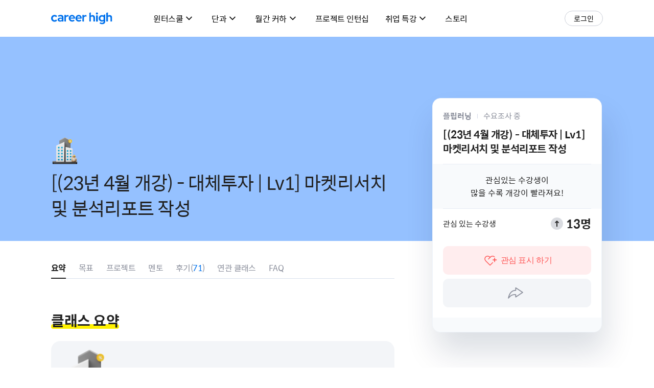

--- FILE ---
content_type: text/html; charset=UTF-8
request_url: https://www.careerhigh.co.kr/class/ClassView?ClassIndex=584
body_size: 423119
content:
<!doctype html>
<html>
<head>
    <meta charset="utf-8">
    <meta http-equiv="X-UA-Compatible" content="IE=edge">
    <meta name="viewport" content="width=device-width, initial-scale=1.0, maximum-scale=1.0, user-scalable=no" />
    <meta name="description" content="누구나 자신의 커리어하이를 이어나갈 수 있는 금융직무학교" />
    <meta name="author" content="" />
    <meta property="og:title" content="금융 커리어의 모든 것 | 커리어 하이" />
    <meta property="og:description" content="누구나 자신의 커리어하이를 이어나갈 수 있는 금융직무학교" />
    <title>금융 커리어의 모든 것 | 커리어 하이</title>
    <meta name="csrf-token" content="XZELaigBlbNa3G8uVDguD64uEeIZP57viDhnDgga">
<!-- Font -->
<link href="//spoqa.github.io/spoqa-han-sans/css/SpoqaHanSans-kr.css" rel="stylesheet" type="text/css">
<link href="https://fonts.googleapis.com/css2?family=Red+Hat+Display:wght@400;700;900&display=swap" rel="stylesheet">

<!-- StyleSheet -->
<link href="/assets/css/swiper-bundle.min.css" rel="stylesheet">
<!--<link href="/assets/css/daterangepicker.css" rel="stylesheet">-->
<link href="/assets/css/jquery.scrollbar.css" rel="stylesheet">
<link href="/assets/css/animate.css" rel="stylesheet">
<link href="/assets/css/common.css?ver=20230414" rel="stylesheet">
<link href="/assets/css/style.css?ver=20230414" rel="stylesheet">
<link href="/assets/css/detail.css?ver=20230414" rel="stylesheet">

<!-- JS -->
<script src="https://cdnjs.cloudflare.com/ajax/libs/Swiper/4.5.1/js/swiper.min.js"></script>
<script src="https://rawgit.com/jackmoore/autosize/master/dist/autosize.min.js"></script>
<script src="/assets/lib/highcharts.js"></script>
<script src="/assets/lib/highcharts-more.js"></script>
<script src="/assets/lib/solid-gauge.js"></script>
<script src="/assets/lib/jquery-3.2.1.min.js"></script>
<script src="/assets/lib/jquery-ui.min.js"></script>
<script src="/assets/lib/jquery.easing.min.js"></script>
<script src="https://cdnjs.cloudflare.com/ajax/libs/moment.js/2.22.1/moment.min.js" type="text/javascript"></script>
<script src="https://cdnjs.cloudflare.com/ajax/libs/bodymovin/5.7.3/lottie.min.js"></script>
<!--<script src="/assets/lib/daterangepicker.js"></script>-->
<script src="/assets/lib/jquery.scrollbar.js"></script>
<script src="/assets/lib/jquery.scrollify.js"></script>
<script src="/assets/lib/skrollr.min.js"></script>
<script src="https://cdnjs.cloudflare.com/ajax/libs/waypoints/4.0.1/jquery.waypoints.min.js"></script>
<script src="/assets/lib/countUp.js"></script>
<script src="/assets/lib/jquery.dotdotdot.min.js"></script>
<script type="text/javascript" src="/assets/js/nt.root.js"></script>
<script type="text/javascript" src="/assets/js/global.js"></script>    <script src="https://developers.kakao.com/sdk/js/kakao.min.js"></script>
<script type="text/javascript">
    let kakaoLink = function() {
    // TODO : 아래 항목은 meta tag 설정후 수정해야함.
    var title = $('.remote-card__title').html();
    var desc = $('.remote-card__title').html();
    var link = 'https://www.careerhigh.co.kr/class/ClassView?ClassIndex=584';
    var img = "/assets/images/common/ic-logo-blue-28.svg";

    if (title === '') {
        alert('og title tag empty');
        return;
    }
    if (desc === '') {
        alert('og description tag empty');
        return;
    }
    Kakao.init('cd9ebbb27c4d53aaeaff7fc9f820507f');
    Kakao.Link.sendDefault({
        objectType: 'feed',
        content: {
            title: title,
            description: desc,
            imageUrl: img,
            link: {
                mobileWebUrl: link,
                webUrl: link,
            },
        },
        buttons: [
            {
                title: '자세히 보기',
                link: {
                    mobileWebUrl: link,
                    webUrl: link,
                },
            }
        ],
    });
}

$(document).ready(function() {
    var title = $('.remote-card__title').html();
    var desc = $('.remote-card__title').html();
    var link = 'https://www.careerhigh.co.kr/class/ClassView?ClassIndex=584';
    var img = "/assets/images/common/ic-logo-blue-28.svg";

    $('.share__ul').find('a').click(function() {
        const snsName = $(this).data('sns');
        let snsPopUp;
        const _width = '500';
        const _height = '450';
        const _left = Math.ceil(( window.screen.width - _width )/2);
        const _top = Math.ceil(( window.screen.height - _height )/2);

        switch(snsName) {
            case 'facebook':
                snsPopUp = window.open("http://www.facebook.com/sharer/sharer.php?u=" + link, '&t=' + title, 'width='+ _width +', height='+ _height +', left=' + _left + ', top='+ _top);
                break;

            case 'kakao' :
                kakaoLink();
                break;

            case 'copyurl' :
                let dummy = document.createElement("textarea");
                document.body.appendChild(dummy);
                dummy.value = link;
                dummy.select();
                document.execCommand("copy");
                document.body.removeChild(dummy);
                alert('URL이 클립 보드에 복사되었습니다.');
                break;
        }
    });
});
</script>
    <script async src="https://www.googletagmanager.com/gtag/js?id=UA-176855877-1"></script>
    <script>
        window.dataLayer = window.dataLayer || [];
        function gtag(){dataLayer.push(arguments);}
        gtag('js', new Date());

        gtag('config', 'UA-176855877-1');
    </script>
    <script type="text/javascript" src="//wcs.naver.net/wcslog.js"></script>
    <script type="text/javascript">
        if(!wcs_add) var wcs_add = {};
        wcs_add["wa"] = "83fd2b993f3a88";
        if(window.wcs) {
            wcs_do();
        }
    </script>
    <!—- Google Tag Manager -->
    <script>(function(w,d,s,l,i){w[l]=w[l]||[];w[l].push({'gtm.start':
                new Date().getTime(),event:'gtm.js'});var f=d.getElementsByTagName(s)[0],
            j=d.createElement(s),dl=l!='dataLayer'?'&l='+l:'';j.async=true;j.src=
            'https://www.googletagmanager.com/gtm.js?id='+i+dl;f.parentNode.insertBefore(j,f);
        })(window,document,'script','dataLayer','GTM-T6PM4N3');</script>
    <!—- End Google Tag Manager -—>

</head>
<body class="page-body ">
<!— Google Tag Manager (noscript) —>
<noscript><iframe src="https://www.googletagmanager.com/ns.html?id=GTM-T6PM4N3"
                  height="0" width="0" style="display:none;visibility:hidden"></iframe></noscript>
<!— End Google Tag Manager (noscript) —>
<!--
************************************************************
* Project Name : Career High Website
* Source Name : HeaderINC.blade.php
* Description : Career High Header
* DATE : 2020.07.13
* Author : 임승현 (퍼블리셔)
************************************************************
-->
<header class="layout-header">
    <div class="layout-header__inner">
        <a href="/"><h1 class="logo">career high</h1></a>
        
        <!-- 이동영역 -->
        <nav class="gnbArea">
            <menu id="gnb" class="gnb">
                                    <li>
                        <a href="https://classcareerhigh.oopy.io/2505learning%20lab"><h2>윈터스쿨</h2></a>
                                            <div class="gnbSub">
                            <h2>윈터스쿨</h2>
                            <menu>
                                                                <li><a href="https://www.careerhigh.co.kr/class/ClassList?Step1=46&amp;Step2=191"><h3>오프라인</h3></a></li>
                                                                <li><a href="https://www.careerhigh.co.kr/class/ClassList?Step1=46&amp;Step2=192"><h3>온라인</h3></a></li>
                                                            </menu>
                        </div>
                                        </li>
                                    <li>
                        <a href="https://www.careerhigh.co.kr/class/ClassList?Step1=1&amp;Step2=2"><h2>단과</h2></a>
                                            <div class="gnbSub">
                            <h2>단과</h2>
                            <menu>
                                                                <li><a href="https://www.careerhigh.co.kr/class/ClassList?Step1=1&amp;Step2=184"><h3>2월 Open 강의</h3></a></li>
                                                                <li><a href="https://www.careerhigh.co.kr/class/ClassList?Step1=1&amp;Step2=2"><h3>대체투자</h3></a></li>
                                                                <li><a href="https://www.careerhigh.co.kr/class/ClassList?Step1=1&amp;Step2=145"><h3>애널리스트</h3></a></li>
                                                                <li><a href="https://www.careerhigh.co.kr/class/ClassList?Step1=1&amp;Step2=118"><h3>WM/PB</h3></a></li>
                                                                <li><a href="https://www.careerhigh.co.kr/class/ClassList?Step1=1&amp;Step2=117"><h3>IB</h3></a></li>
                                                                <li><a href="https://www.careerhigh.co.kr/class/ClassList?Step1=1&amp;Step2=159"><h3>금융공통</h3></a></li>
                                                            </menu>
                        </div>
                                        </li>
                                    <li>
                        <a href="https://www.careerhigh.co.kr/class/ClassList?Step1=59&amp;Step2=82"><h2>월간 커하</h2></a>
                                            <div class="gnbSub">
                            <h2>월간 커하</h2>
                            <menu>
                                                                <li><a href="https://www.careerhigh.co.kr/class/ClassList?Step1=59&amp;Step2=203"><h3>패키지</h3></a></li>
                                                                <li><a href="https://www.careerhigh.co.kr/class/ClassList?Step1=59&amp;Step2=202"><h3>온보딩</h3></a></li>
                                                                <li><a href="https://www.careerhigh.co.kr/class/ClassList?Step1=59&amp;Step2=82"><h3>현직자 특강</h3></a></li>
                                                                <li><a href="https://www.careerhigh.co.kr/class/ClassList?Step1=59&amp;Step2=89"><h3>오피스 아워</h3></a></li>
                                                            </menu>
                        </div>
                                        </li>
                                    <li>
                        <a href="https://classcareerhigh.oopy.io/2c72cd44-b033-80d9-bf28-ff880c22d143"><h2>프로젝트 인턴십</h2></a>
                                        </li>
                                    <li>
                        <a href="0"><h2>취업 특강</h2></a>
                                            <div class="gnbSub">
                            <h2>취업 특강</h2>
                            <menu>
                                                                <li><a href="https://classcareerhigh.oopy.io/2be2cd44-b033-8018-b8dd-eb70662d2c0f"><h3>취업 설명회</h3></a></li>
                                                                <li><a href="https://classcareerhigh.oopy.io/2c32cd44-b033-8041-8a95-ef1154e3260b"><h3>로드맵 설계 특강</h3></a></li>
                                                            </menu>
                        </div>
                                        </li>
                                    <li>
                        <a href="https://careerhigh.ghost.io/"><h2>스토리</h2></a>
                                        </li>
                            </menu>
        </nav>
        <!-- //이동영역 -->

        <!-- 회원영역 -->
        <menu class="userArea">
                        <li>
                                    <a href="/Login" class="ch-btn round"><span>로그인</span></a>
                            </li>
        </menu>
        <!-- //회원영역 -->
        
        <!-- 모바일영역 -->
        <button type="button" class="ico allmenu">전체이동 열기</button>
        <nav id="allmenu">
            <div>
                <h1 class="logo">career high</h1>
                <button type="button" class="ico close">전체이동 닫기</button>
                
                                    <a href="/Login" class="ch-btn ic login"><span>로그인</span></a>
                                
                <menu id="gnbAll" class="gnb">
                    
                </menu>
            </div>
        </nav>
        <!-- //모바일영역 -->
    </div>
</header><style>
    .layout-header {position:absolute;}
</style>
<main class="content page-class-view">
            <div class="class-view__top" style="background:#95c1ff;" >
    
        <div class="container">
            <div class="top__img">
                                    <img src="/upload/image//category/122/4611.png">
                            </div>
                        <h2 class="page-title-kr top__title">[(23년 4월 개강) - 대체투자 | Lv1] 마켓리서치 및 분석리포트 작성</h2>
        </div>
    </div>

    <!-- 주요 컨텐츠 -->
    <section class="class-view__content">
        <div class="mobile-visible">
            <div class="class-view__detail" data-target="remote">
    <!-- 기본 리모트 2-->
    <article class="class-view__remote-card research">
                    <header class="remote-card__header">
                <div class="header__top">
                    <span><b>플립러닝</b></span>
                    <span class="bar">|</span>
                    <span>수요조사 중</span>
                </div>
                <h4 class="remote-card__title">
                    [(23년 4월 개강) - 대체투자 | Lv1] 마켓리서치 및 분석리포트 작성
                </h4>
            </header>
            <div class="remote-card__body">
                <div class="research__txt-area">
                    <div class="research__txt">
                        관심있는 수강생이<br>
                        많을 수록 개강이 빨라져요!
                    </div>
                </div>
                <div class="wish__group">
                    <p>관심 있는 수강생</p>
                    <div class="interstcnt_head">
                        <img src="/assets/images/ico/ic-up-gray-24.svg">
                        <span class="interstcnt" >13명</span>
                    </div>
                </div>
                <div class="event__btn-group wish__btn-group">
                    <button type="button" class="ch-btn ch-btn-round ch-btn-md ch-btn-quaternary  " data-target="wishBtn01">
                                                    <img src="/assets/images/ico/ic-heart-line-30.svg">
                                                <span class="text-400">관심 표시 하기</span>
                    </button>
                    <button type="button" class="ch-btn ch-btn-round ch-btn-default ch-btn-md" data-target="shareModal">
                        <img src="/assets/images/ico/ic-share-gray-36.svg" alt="공유하기">
                    </button>
                </div>
                                                                <footer class="remote-card__footer">
                            <ul class="list-style-dot list-style-none">
                                                                                                                                                                                                    </ul>
                        </footer>
                                                                                            </div>
    </article>
    <!-- 이벤트 리모트
    <article class="class-view__remote-card event">
        <header class="remote-card__header">
            <div class="header__top">
                <span class="ch-badge event">이벤트</span>
            </div>
            <h4 class="remote-card__title">
                일이삼사오육칠팔구십일이삼사오육칠팔구십일이 삼사오육칠팔구십일이
            </h4>
            <p class="remote-card__txt">
                일이삼사오육칠팔구십일이삼사오육칠팔구십일이삼사오육칠팔구십일이삼사오육칠팔구십일이삼사오육칠팔구십일이삼사오육칠팔구십일이삼
            </p>
        </header>
        <div class="remote-card__body">
            <div class="detail__group">
                <div class="detail__item">
                    <p class="item__title">기간</p>
                    <div class="text-right">
                        <p>2020. 06. 28 (목)부터<br>2020. 08.12 (수) 자정까지</p>
                    </div>
                </div>
                <div class="detail__item">
                    <p class="item__title">대상</p>
                    <div class="text-right">
                        <p>수강중인 클래스가 있는 누구나 !</p>
                        <p>목표를 설정안한 누구나 !</p>
                        <p>대상3</p>
                    </div>
                </div>
            </div>
            <div class="event__timeover">
                <p>종료까지</p>
                <p>5일 6시간 23분 11초</p>
            </div>
            <div class="event__btn-group">
                <button type="button" class="ch-btn ch-btn-round ch-btn-md ch-btn-tertiary">
                    <span>마이페이지</span>
                </button>
                <button type="button" class="ch-btn ch-btn-round ch-btn-md ch-btn-default-outline">
                    <img src="/assets/images/ico/ic-share-black-30.svg">
                    <span class="text-400">공유하기</span>
                </button>
            </div>
        </div>
    </article>
    -->

    <!-- 수요 조사 중
    <article class="class-view__remote-card research">
        <header class="remote-card__header">
            <div class="header__top">
                <span><b>플립러닝</b></span>
                <span class="bar">|</span>
                <span>수요조사 중</span>
            </div>
            <h4 class="remote-card__title">
                일이삼사오육칠팔구십일이삼사오육칠팔구십일이 삼사오육칠팔구십일이
            </h4>
        </header>
        <div class="remote-card__body">
            <div class="research__txt-area">
                <div class="research__txt">
                    관심있는 수강생이<br>
                    많을 수록 개강이 빨라져요!
                </div>
            </div>
            <div class="wish__group">
                <p>관심 있는 수강생</p>
                <div>
                    <img src="/assets/images/ico/ic-up-gray-24.svg">
                    <span>56명</span>
                </div>
            </div>
            <div class="event__btn-group wish__btn-group">
                <button type="button" class="ch-btn ch-btn-round ch-btn-md ch-btn-quaternary" data-target="wishBtn02">
                    <img src="/assets/images/ico/ic-heart-line-30.svg">
                    <span class="text-400">관심 표시 하기</span>
                </button>
                <button type="button" class="ch-btn ch-btn-round ch-btn-md ch-btn-default-outline">
                    <img src="/assets/images/ico/ic-share-black-30.svg">
                    <span class="text-400">공유하기</span>
                </button>
            </div>
            <footer class="remote-card__footer">
                <ul class="list-style-dot list-style-none">
                    <li>최대 23자입니다.최대 23자입니다.최대 23자입니다 ></li>
                    <li>일이삼사오육칠팔구십일이삼사오육칠팔구십일이삼 ></li>
                </ul>
            </footer>
        </div>
    </article>
    -->
</div>

        </div>
        <div class="container">
            <div class="class-view__divide">
                <div class="class-view__left-area">
                    <div class="ch-tab">
                        <!-- 탭 -->
                        <ul class="ch-tab__ul list-style-none" data-target="ch-tab-target">
                                                            <li class="active" data-scroll="summary">
                                    <p>요약</p>
                                </li>
                                                                                        <li data-scroll="goal">
                                    <p>목표</p>
                                </li>
                                                        <li data-scroll="intro">
                                <p>프로젝트</p>
                            </li>
                                                        <li data-scroll="personOffice">
                                <p>멘토</p>
                            </li>
                                                                                    <li data-scroll="review">
                                <p>후기(<span class="text-primary">71</span>)</p>
                            </li>
                                                                                                                                            <li data-scroll="relation">
                                <p>연관 클래스</p>
                            </li>
                                                                                    <li data-scroll="faq">
                                <p>FAQ</p>
                            </li>
                                                    </ul>
                    </div>
                    <div class="class-view__left-contents">
                        <!-- 클래스 요약 -->
                                                <section class="class-view__section" data-scroll-target="summary">
                                <header class="section__header">
                                    <h3 class="page-title-kr28">
                                    <span class="ch-marker">
                                        <span>클래스 요약</span>
                                    </span>
                                    </h3>
                                </header>
                                <div class="section__body">
                                                                            <div class="summary__card">
                                            <figure class="summary__img">
                                                                                                    <img src="/upload/image//category/122/4611.png">
                                                
                                            </figure>
                                            <div class="summary__txt">
                                                <p>대체투자 마켓리서치 및 분석리포트 작성</p>
                                            </div>
                                        </div>
                                                                        <ul class="summary__ul list-style-none">
                                        <li>
                                            <div class="">
                                                <p class="summary__title">수업</p>
                                                <p class="summary__txt"><span>17</span>개</p>
                                            </div>
                                        </li>
                                        <li>
                                            <div class="">
                                                <p class="summary__title">수업 기간</p>
                                                <p class="summary__txt"><span>4</span>주</p>
                                            </div>
                                        </li>
                                                                                    <li>
                                                <div class="">
                                                    <p class="summary__title">정원</p>
                                                    <p class="summary__txt"><span>16</span>명</p>
                                                </div>
                                            </li>
                                                                            </ul>
                                    <div class="summary__ul list-style-none">
                                        <p class="summary__title">추천대상</p>
                                        <ul>
                                            <li class="summary__list">증권사 IB로 커리어 진입을 준비하는 분</li>
                                            <li class="summary__list">대체투자 펀드매니저로 커리어 진입을 준비하는 분</li>
                                            <li class="summary__list">대체투자 기초 실무경험을 빠르게 쌓아보고 싶은 분</li>
                                        </ul>
                                    </div>
                                </div>
                            </section>
                        
                        <!-- 이번 클래스의 목표 -->
                                                <section class="class-view__section" data-scroll-target="goal">
                            <header class="section__header">
                                <h3 class="page-title-kr28">
                                    <span class="ch-marker">
                                        <span>이번 클래스의 목표</span>
                                    </span>
                                </h3>
                            </header>
                            <ul class="goal__ul list-style-none">
                                                                <li>
                                    <p>01</p>
                                    <span>
                                        대체투자 현업 신입사원과 인턴이 가장 많이 하는 업무인 마켓리서치와 분석리포트를 작성합니다.
                                    </span>
                                </li>
                                                                                                <li>
                                    <p>02</p>
                                    <span>
                                        최근 투자사례를 직접 리서치하고, 현업의 투자포인트를 이해합니다.
                                    </span>
                                </li>
                                                                                                <li>
                                    <p>03</p>
                                    <span>
                                        실제 현업 템플릿(PPT,엑셀)을 활용한 마켓리서치 리포트를 작성합니다.
                                    </span>
                                </li>
                                                                                                <li>
                                    <p>04</p>
                                    <span>
                                        현업전문가인 멘토, 업계 동료가 될 수강생들과의 강력한 네트워킹을 만듭니다.
                                    </span>
                                </li>
                                                                                                                            </ul>
                        </section>
                        
                        <!-- 현직자의 한마디 -->
                        <section class="class-view__section" data-scroll-target="intro">
                            <!--
                                                        <header class="section__header">
                                                            <h3 class="page-title-kr28">
                                                                <span class="ch-marker">
                                                                    <span>현직자의 한마디</span>
                                                                </span>
                                                            </h3>
                                                        </header>
                                                        <div class="section__body">
                                                            <div class="comment__card">
                                                                <div class="card__comments">
                                                                    <div class="comments__top">
                                                                        <img src="/assets/images/ico/ic-quatation-mark-black-20.svg">
                                                                    </div>
                                                                    <p class="comments__title">
                                                                        최대 48자 입력가능합니다. 2줄까지 됩니다.최대 48자 입력가능합니다. 2줄까지 됩니다.최대 48자 입력가능
                                                                    </p>
                                                                    <p class="comments__txt">
                                                                        최대 96자까지 입력가능합니다.최대 96자까지 입력가능합니다.최대 96자까지 입력가능합니다.최대 96자까지 입력가능합니다.최대 96자까지 입력가능합니다.최대 96자까지 입력가능합니다.최대 96자까지 입력가능
                                                                    </p>
                                                                    <span>경력 13년차 대체투자 펀드매니저</span>
                                                                </div>
                                                                <div class="card__img">
                                                                    <img src="/assets/images/ico/ic-interview-200.svg">
                                                                </div>
                                                            </div>
                                                        </div>
                                                        -->
                            <hr><br><br><br><strong><span style="font-size: 30px;"><strong><span style="color: rgb(0, 113, 236);">레벨 소개</span></strong></span></strong><br><br><table style="width: 100%;"><tbody><tr><td style="width: 1.5331%;"><br></td><td style="width: 3.1147%; vertical-align: top;"><img src="/upload/image/class/309/editor/6f184e88bd17e80e3ba4d47940763794b6a8553f.png" class="fr-fic fr-dib" style="width: 25px;"></td><td style="width: 1.8838%;"><br></td><td style="width: 93.9565%; background-color: rgb(215, 230, 249);"><span style="font-size: 16px;"><span style="color: rgb(0, 0, 0);"><strong>[</strong><strong>레벨1 | 프로젝트] 마켓리서치 및 분석 리포트 작성</strong></span></span><span style="color: rgb(0, 0, 0);"><br></span><span style="font-size: 16px; color: rgb(0, 0, 0);">&nbsp; - 대체투자의 기초부터 대체투자 시장현황을 분석하고 현상에 대한 의견 제시</span></td></tr><tr><td style="width: 1.5331%;"><br></td><td style="width: 3.1147%; vertical-align: top;"><br></td><td style="width: 1.8838%;"><br></td><td style="width: 93.9565%;"><br></td></tr><tr><td style="width: 1.5331%;"><br></td><td style="width: 3.1147%; vertical-align: top;"><img src="/upload/image/class/309/editor/a2da494cb9e19749c2906b2293ece5cb78070c61.png" class="fr-fic fr-dib" style="width: 25px;"></td><td style="width: 1.8838%;"><br></td><td style="width: 93.9565%; background-color: rgb(243, 245, 248);"><span style="font-size: 16px; color: rgb(0, 0, 0);"><strong>[레벨2 - ① | 프로젝트] 투자제안서 작성 및 피칭 | 자산개요, 시장분석 편</strong></span><br><span style="font-size: 16px;">&nbsp; - 투자제안서(IM) 목차 중 &quot;자산개요&quot;, &quot;시장분석&quot;, &quot;수요/공급 분석&quot; 파트 작성 및 발표</span><br><span style="font-size: 16px;">&nbsp; - 프라임 오피스 파인애비뉴 B동 자산분석과 CBD 권역의 시장분석</span></td></tr><tr><td style="width: 1.5331%;"><br></td><td style="width: 3.1147%; vertical-align: top;"><br></td><td style="width: 1.8838%;"><br></td><td style="width: 93.9565%;"><br></td></tr><tr><td style="width: 1.5331%;"><br></td><td style="width: 3.1147%; vertical-align: top;"><strong><img src="/upload/image/class/309/editor/705665048fed56a3f929f3f7664fef5d146de997.png" class="fr-fic fr-dib" style="width: 25px;"></strong></td><td style="width: 1.8838%;"><br></td><td style="width: 93.9565%; background-color: rgb(243, 245, 248);"><span style="font-size: 16px; color: rgb(0, 0, 0);"><strong>[레벨2 - ② | 프로젝트] <span style="font-size: 16px; color: rgb(0, 0, 0);"><strong>투자제안서 작성 및 피칭 | 재무모델, 수익성분석 편</strong></span></strong></span><br><span style="font-size: 16px;">&nbsp; - 투자제안서(IM) 목차 중 &quot;재무추정 및 민감도 분석&quot; 파트 작성 및 발표</span><br><span style="font-size: 16px;">&nbsp; - 육상 풍력발전소 분석 재무모델을 분석</span></td></tr><tr><td><br></td><td><br></td><td><br></td><td><br></td></tr><tr><td><br></td><td style="vertical-align: top;"><div style="text-align: center;"><img src="/upload/image/class/336/editor/db696b4a67579284407ca2e8b74305340c66a7c1.png" class="fr-fic fr-dib" style="width: 25px;"></div></td><td><br></td><td style="background-color: rgb(243, 245, 248);"><span style="font-size: 16px; color: rgb(0, 0, 0);"><strong>[레벨2 - ③ | 프로젝트] <span style="font-size: 16px; color: rgb(0, 0, 0);"><strong>투자제안서 작성 및 피칭 | 자본조달 계획 편</strong></span></strong></span><br><span style="font-size: 16px;">&nbsp; - 투자제안서(IM) 목차 중 &quot;재원조달 및 자본조달&quot; 파트 작성 및 발표</span><br><span style="font-size: 16px;">&nbsp; - 여의도 오투타워 건물의 자본조달계획 수립</span></td></tr></tbody></table><br><br><br><br><hr><br><br><br><span style="font-size: 30px;"><strong><span style="color: rgb(0, 113, 236);">프로젝트</span></strong></span><br><span style="font-size: 30px;"><strong><img data-fr-image-pasted="true" src="https://admtool.careerhigh.co.kr:8003/upload/image/class/220/editor/62b185482b93af3690eb3d6185fb34c900253a5d.png" class="fr-fic fr-dib" style="width: 25px;"></strong>&nbsp;</span><span style="font-size: 18px;"><strong>대체투자 마켓리서치 및 분석리포트 작성</strong></span><br><span style="font-size: 24px;"><br></span><table style="width: 100%;"><tbody><tr><td style="width: 4.7713%;"><div><img src="/upload/image/class/232/editor/4842ef5c893924eaebef1fcf95abcf8876963cc0.png" class="fr-fic fr-dii" style="width: 25px;"></div></td><td style="width: 95.1578%;"><span style="font-size: 16px;"><strong>대체투자 (Altanative Investment) ?</strong></span></td></tr><tr><td><br></td><td><br></td></tr><tr><td colspan="2" style="width: 100%; background-color: rgb(243, 245, 248);"><div style="margin-left: 20px;"><br></div><div style="margin-left: 20px;"><span style="font-size: 16px;"><strong>.&nbsp;</strong>전통적인 투자자산(주식, 채권)이 아닌 것에 투자하는 행위</span></div><div style="margin-left: 20px;"><span style="font-size: 16px;"><strong>.&nbsp;</strong>부동산, 인프라, 각종 실물자산, 원자재, PE/Hedge fund/VC 등</span></div><div style="margin-left: 20px;"><span style="font-size: 16px;"><strong>.</strong></span><strong><span style="font-size: 16px;">&nbsp;국내 금융시장에서 대체투자</span></strong><span style="font-size: 16px;">는 &quot;부동산, 인프라&quot;와 같은 <strong><span style="color: rgb(0, 113, 236);">실물자산 투자</span></strong>를 의미</span></div><div style="margin-left: 20px;"><span style="font-size: 16px;"><strong>.</strong></span><strong><span style="font-size: 16px;">&nbsp;</span></strong><span style="font-size: 16px;">은행, 보험, 증권, 자산운용 등 금융권에서 대체투자로 진출하면서</span><strong><span style="font-size: 16px;">&nbsp;매우 성장하고 있는 분야</span></strong><br><br></div></td></tr><tr><td><br></td><td><img src="/upload/image/class/232/editor/82ec752343ad42b13b157b57a2f66c0b6d7e5df2.png" class="fr-fic fr-dib"></td></tr></tbody></table><br><br><table style="width: 100%;"><tbody><tr><td style="width: 4.7702%;"><div><img data-fr-image-pasted="true" src="https://admtool.careerhigh.co.kr:8003/upload/image/class/232/editor/4842ef5c893924eaebef1fcf95abcf8876963cc0.png" class="fr-fic fr-dib" style="width: 25px;"></div></td><td style="width: 95.1589%;"><strong><span style="font-size: 16px;">왜 &quot;마켓리서치 및 분석리포트 작성&quot; 프로젝트인가요?</span></strong></td></tr><tr><td><br></td><td><br></td></tr><tr><td colspan="2" style="width: 100%; background-color: rgb(243, 245, 248);"><br><div style="margin-left: 20px;"><span style="font-size: 16px;"><strong>.&nbsp;</strong>대체투자 업계의 트렌드를 스터디하는 가장 좋은 방법입니다.</span></div><div style="margin-left: 20px;"><span style="font-size: 16px;"><strong>.&nbsp;</strong><strong>대체투자 현업 신입사원과 인턴이 가장 많이 하는 업무</strong>입니다.</span></div><div style="margin-left: 20px;"><span style="font-size: 16px;"><strong>.&nbsp;</strong>프로젝토링 과정 종료 이후, 혼자서도 시장을 리서치하고 분석할 수 있는 능력을 갖추게 됩니다.</span></div><br></td></tr><tr><td><br></td><td><img src="/upload/image/class/232/editor/888da0408406fbd7776df8bd0c93a5b62df8467f.png" class="fr-fic fr-dib"></td></tr></tbody></table><br><br><br><hr><span style="font-size: 18px;"><br></span><br><strong><span style="font-size: 24px;">&nbsp;</span></strong><br><strong><span style="font-size: 24px;"><span style="font-size: 30px;"><strong><span style="color: rgb(0, 113, 236);">프로젝트 결과물</span></strong></span></span></strong><br><br><strong><img data-fr-image-pasted="true" src="https://admtool.careerhigh.co.kr:8003/upload/image/class/220/editor/62b185482b93af3690eb3d6185fb34c900253a5d.png" class="fr-fic fr-dib" style="width: 25px;"></strong> <strong><span style="font-size: 18px;">마켓리서치 및 분석리포트</span></strong><br><br><table style="width: 100%; margin-left: calc(0%);"><tbody><tr><td style="width: 4.6284%;"><div><img data-fr-image-pasted="true" src="https://admtool.careerhigh.co.kr:8003/upload/image/class/232/editor/4842ef5c893924eaebef1fcf95abcf8876963cc0.png" class="fr-fic fr-dib" style="width: 25px;"></div></td><td style="width: 95.3003%;"><strong><span style="font-size: 16px;">취업에 어떻게 활용해요?</span></strong></td></tr><tr><td><br></td><td><br></td></tr><tr><td colspan="2" style="width: 100%; background-color: rgb(243, 245, 248);"><br><div style="margin-left: 20px;"><span style="font-size: 16px;"><strong>.&nbsp;</strong>자기소개서에 마켓리서치와 분석리포트 작성 경험을 녹여보세요.</span></div><div style="margin-left: 20px;"><span style="font-size: 16px;"><strong>.&nbsp;</strong>자기소개서와 함께 분석리포트를 포트폴리오로 제출합니다.</span></div><div style="margin-left: 20px;"><span style="font-size: 16px;"><strong>.&nbsp;</strong>이 경험은 당장 신입사원들이 하는 업무이기 때문에, 내가 부서에서 바로 일할 수 있는 인재임을 어필할 수 있습니다.</span></div><br></td></tr></tbody></table><br><br><table style="width: 100%;"><tbody><tr><td style="width: 50.0000%;"><img src="/upload/image/class/232/editor/47cff3db22ce26228cb35c5a4254666d4ab32522.png" class="fr-fic fr-dib"></td><td style="width: 50.0000%;"><img src="/upload/image/class/232/editor/04290e1dfd39fe84cd9e60f9ec25f53d9c343cda.png" class="fr-fic fr-dib"></td></tr><tr><td style="width: 50.0000%;"><img src="/upload/image/class/232/editor/1286bb3f84fdf87097be96101567dd9bbd274620.png" class="fr-fic fr-dib"></td><td style="width: 50.0000%;"><img src="/upload/image/class/232/editor/39bbf09ffdf3c3b18878a8f1f49d9b1c6eae0ab6.png" class="fr-fic fr-dib"></td></tr></tbody></table><span style="font-size: 14px;">(*) 수강생들이 직접 작성한 리포트</span><br><br><br><br><hr><br><br><br><br><strong><span style="font-size: 30px; color: rgb(0, 113, 236);">멘토의 한마디</span></strong><br><span style="font-size: 16px;"><br></span><table style="width: 100%;"><tbody><tr><td style="width: 100%;"><br><img src="/upload/image/class/232/editor/2ebb59e75bce3191248ebe4917d03ded32c1f7dd.png" class="fr-fic fr-dii" style="width: 31px;"><strong><span style="font-size: 16px;">&nbsp;노앤파트너스 이제호 본부장</span></strong><br><br><span style="font-size: 16px;">&quot; 대체투자에 관심을 막 가진 분들을 위해<br>딱딱한 이론 지식이 아닌 23개의 실제 투자사례를&nbsp;</span><br><span style="font-size: 16px;">분석하는 프로젝트를 함께 수행하며<br>대체투자가 쉽게 다가올 수 있도록 준비했습니다.</span><br><br><span style="font-size: 16px;"><strong><u>레벨 1 과정은 신입사원과 인턴들이 처음이라면 반드시 수행하게 되는 업무로</u></strong></span><u><strong><br></strong></u><span style="font-size: 16px;"><strong><u>강력한 실무 경험으로 어필할 수 있습니다</u></strong>. &quot;<br></span><br><br></td></tr></tbody></table><br><br><br><hr><br><br><br><p dir="ltr"><br></p><p dir="ltr"><span style="font-size: 30px;"><strong><span style="color: rgb(0, 113, 236);">진행 프로세스</span></strong></span></p><p dir="ltr"><strong>&nbsp;</strong></p><table style="width: 100%;"><tbody><tr><td style="width: 100%; background-color: rgb(222, 235, 253);"><br><strong>&nbsp;<img data-fr-image-pasted="true" src="https://admtool.careerhigh.co.kr:8003/upload/image/class/290/editor/77c43fa32640924b860111ae7bde7f5ade6e559a.png" class="fr-fic fr-dib" style="width: 25px;">&nbsp;&nbsp;</strong><span style="font-size: 16px;"><strong><u>재직 중이라 과정을 따라오기 힘든 분</u></strong>들은 <strong><u>커리어하이로 직접 문의</u></strong>주세요!<div style="margin-left: 20px;">- Tel : 02.786.8600&nbsp;</div></span><div style="margin-left: 20px;"><span style="font-size: 16px;">- Mail :&nbsp;</span><a data-fr-linked="true" href="mailto:help@careerhigh.co.kr"><span style="font-size: 16px;">help@careerhigh.co.kr</span></a></div><br></td></tr></tbody></table><img src="/upload/image/class/290/editor/38eb976b905a9f4ab375b046f8684b27fd0e1966.png" class="fr-fic fr-dib"><p dir="ltr"><br></p><p dir="ltr"><span style="font-size: 16px;"><strong>① 오리엔테이션 | <span style="color: rgb(209, 72, 65);">오프라인 참여 필수</span></strong><br>&nbsp; &nbsp;- 프로젝토링 프로세스 및 커리큘럼 상세 안내</span></p><p dir="ltr"><span style="font-size: 16px;">&nbsp; &nbsp;- <span style="font-size: 16px;">멘토 및 수강생과의 네트워킹과 팀빌딩</span></span></p><span style="font-size: 16px;"><span style="font-size: 16px;">&nbsp; &nbsp;- <span style="color: rgb(0, 113, 236);">23.4.1 (토) 18:00 - 20:00 / 스페이스 살림 다목적홀</span></span></span><br><br><p dir="ltr"><span style="font-size: 16px;"><strong>②&nbsp;</strong><strong>VOD</strong><br>&nbsp; &nbsp;- 실무 프로젝트 수행을 위한 녹화 강의</span><br><span style="font-size: 16px;">&nbsp; &nbsp;- 정해진 기간 동안 자유롭게 학습</span></p><p dir="ltr"><span style="font-size: 16px;">&nbsp; &nbsp;- 수강기간 : 180일 &nbsp;</span></p><p dir="ltr"><span style="font-size: 16px;">&nbsp; &nbsp; &nbsp; (*) 프로젝토링 종료 후에도시청 가능<br><br><strong>③ 과제 (프로젝트)</strong><br>&nbsp; &nbsp; - 멘토가 설계한 과제를 수행하고 네이버 카페에 제출합니다.<br>&nbsp; &nbsp; &nbsp; &nbsp; &nbsp;<a href="https://cafe.naver.com/careerhighproject" rel="noopener noreferrer" target="_blank"><u><img data-fr-image-pasted="true" src="https://admtool.careerhigh.co.kr:8003/upload/image/class/158/editor/f50d8538cb1c63878744a37aa8ce6c02d0c30095.png" class="fr-fic fr-dib" style="width: 21px;"></u><u>프로젝토링 네이버 카페</u></a>(클릭)<br><br><strong>④ 오프라인 수업</strong></span></p><p dir="ltr"><span style="font-size: 16px;">&nbsp; &nbsp; - 멘토의 과제 피드백<br>&nbsp; &nbsp; - 주 1회(총 4회)</span></p><span style="font-size: 16px;"><span style="font-size: 16px;"><span style="font-size: 16px;">&nbsp; &nbsp; -<span style="color: rgb(0, 113, 236);">&nbsp;4.7(금) / 4.14(금) / 4.21(금) / 4.28(금), 19:00-21:00</span></span></span></span><br><br><p dir="ltr"><span style="font-size: 16px;"><strong>⑤ 면접 스터디</strong><br>&nbsp; &nbsp; - 기출 면접 질문을 바탕으로 토의<br>&nbsp; &nbsp; - 멘토의 피드백</span></p><span style="font-size: 16px;">&nbsp; &nbsp; - 주 1회(총 4회), 오프라인</span><br><span style="font-size: 16px;"><span style="font-size: 16px;"><span style="font-size: 16px;">&nbsp; &nbsp; -<span style="color: rgb(0, 113, 236);">&nbsp;<span style="font-size: 16px;"><span style="font-size: 16px;"><span style="font-size: 16px;"><span style="color: rgb(0, 113, 236);">4.7(금) / 4.14(금) / 4.21(금) / 4.28(금)</span></span></span></span>,</span></span></span></span><span style="font-size: 16px;"><span style="font-size: 16px;"><span style="font-size: 16px;"><span style="font-size: 16px;"><span style="color: rgb(0, 113, 236);">&nbsp;18:00-19:00</span></span></span></span></span><br><br><p dir="ltr"><span style="font-size: 16px;"><strong>⑥ 면접대비 퀴즈</strong><br>&nbsp; &nbsp; - VOD, 스터디 내용에 맞춰 퀴즈를 출제<br>&nbsp; &nbsp; - 멘토가 선정한 우수 퀴즈 문항을 풀이하고 오답노트 작성</span></p><span style="font-size: 16px;">&nbsp; &nbsp; - 주 1회(총 4회)<br></span><br><br><br><hr><br><br><strong><span style="font-size: 30px;"><strong><span style="color: rgb(0, 113, 236);">상세 일정</span></strong></span></strong><br><br><img src="/upload/image/class/584/editor/e52082a16fcb5fcfe56a305e10e4816c7a774e8a.png" class="fr-fic fr-dib"><br><br><br><hr><br><br><p dir="ltr"><br></p><br><p dir="ltr"><strong><span style="font-size: 30px; color: rgb(0, 113, 236);">4주 동안 경험하는 것</span></strong></p><br><p dir="ltr"><span style="font-size: 16px;"><strong><img data-fr-image-pasted="true" src="https://admtool.careerhigh.co.kr:8003/upload/image/class/158/editor/dafc332ecdc5bd120ef9dcb4f1ee747343539981.png" class="fr-fic fr-dib" style="width: 21px;">여러가지 투자사례로 쉽게 대체투자 기초지식 배우기</strong></span></p><strong><span style="font-size: 16px;"><br><div style="text-align: center;"><p dir="ltr" style="text-align: left;"><img data-fr-image-pasted="true" src="https://admtool.careerhigh.co.kr:8003/upload/image/class/158/editor/dafc332ecdc5bd120ef9dcb4f1ee747343539981.png" class="fr-fic fr-dib" style="width: 21px;">대체투자 마켓 리서치 및 분석 리포트 작성</p><p dir="ltr"><br></p></div></span></strong><div style="text-align: center;"><span style="font-size: 16px;"><p dir="ltr" style="text-align: left;"><strong><img data-fr-image-pasted="true" src="https://admtool.careerhigh.co.kr:8003/upload/image/class/158/editor/dafc332ecdc5bd120ef9dcb4f1ee747343539981.png" class="fr-fic fr-dib" style="width: 21px;">과외받듯이 온&middot;오프라인에서 이뤄지는 멘토와의 질의응답과 피드백</strong></p></span></div><br><span style="font-size: 18px;"><p dir="ltr" style="text-align: left;"><img src="/upload/image/class/223/editor/2525128bda04b398af3b4366ba778def6cbbb53f.png" class="fr-fic fr-dib"></p></span><div><span style="font-size: 14px;">(*) 오프라인 피드백 진행 사례</span></div><span style="font-size: 18px;"><p dir="ltr" style="text-align: left;"><br></p></span><br><div style="text-align: center;"><span style="font-size: 16px;"><img src="/upload/image/class/161/editor/7a62955781c90ebe4fb29a4f22dad7578ecbf747.png" class="fr-fic fr-dib"></span></div><div><span style="font-size: 14px;">(*) 실시간 질의응답 : 오픈카톡 + 네이버 카페 활용 사례</span></div><p dir="ltr" style="text-align: left;"><br></p><br><p dir="ltr" style="text-align: left;"><strong><span style="font-size: 18px;"><img data-fr-image-pasted="true" src="https://admtool.careerhigh.co.kr:8003/upload/image/class/158/editor/dafc332ecdc5bd120ef9dcb4f1ee747343539981.png" class="fr-fic fr-dib" style="width: 21px;"></span></strong><span style="font-size: 16px;"><strong>오프라인 졸업식</strong></span></p><div><br><img src="/upload/image/class/161/editor/bc793e1f43834814044bc6c1248a20b05861b01f.png" class="fr-fic fr-dib"><span style="font-size: 14px;">(*) 커리어하이의 오프라인 수업은 코로나 19 방역수칙을 철저히 준수하여 진행하며,<br>사회적 거리두기 단계에 따라 온라인으로 전환할 수 있습니다.</span></div><br><br><br><hr><br><br><br><br><div><strong><span style="font-size: 30px;"><strong><span style="color: rgb(0, 113, 236);">상세&nbsp;</span></strong></span></strong><strong><span style="font-size: 30px; color: rgb(0, 113, 236);">커리큘럼</span></strong></div><br>&nbsp; &nbsp; &nbsp; &nbsp; &nbsp; &nbsp; &nbsp;&nbsp;<img src="/upload/image/class/210/editor/8fd3f2fe84594f41bbec136dc8fc781720286ad8.png" class="fr-fic fr-dib fr-fil"><br><br><span class="fr-img-caption fr-fic fr-dib fr-fil" style="width: 1228px;"><span class="fr-img-wrap"><img src="/upload/image/class/210/editor/ec0e8492d52230b28eb10b86430a771f5139010f.png"><span class="fr-inner"><div><br></div><div data-empty="true"><br></div></span></span></span><img src="/upload/image/class/210/editor/e324eb8d2f99078714ea6177042832d28e22f9c4.png" class="fr-fic fr-dib fr-fil"><br><br><img src="/upload/image/class/210/editor/2dcb7e586882b4887f4d95262b88aa1e0355144f.png" class="fr-fic fr-dib fr-fil"><br><br><br><br><hr><br>
                        </section>

                        <!-- 함께할 현직자 소개 -->
                                                <section class="class-view__section" data-scroll-target="personOffice">
                            <header class="section__header">
                                <h3 class="page-title-kr28">
                                    <span class="ch-marker">
                                        <span>함께할 현직자 소개</span>
                                    </span>
                                </h3>
                                <span class="header__txt01">총 2명의 강사</span>
                            </header>
                            <div class="person-office__swiper">
                                <div class="swiper-container">
                                    <ul class="swiper-wrapper list-style-none">
                                                                                <li class="swiper-slide">
                                            <div class="person-office__card">
                                                <div class="person-office__header">
                                                    <figure class="person-office__thumbnail">
                                                                                                                <img src="/upload/image//teacher/37/2752.png">
                                                                                                            </figure>
                                                    <div>
                                                        <div class="ch-btn ch-btn-half-circle ch-btn-primary ch-btn-xs person-office__btn">
                                                            <img src="/assets/images/ico/ic-career-year-white-24.svg">
                                                            <span><b>14년</b> 경력</span>
                                                        </div>
                                                    </div>
                                                </div>
                                                <div class="person-office__profile">
                                                    <p class="font-red-hat">박철오</p>
                                                    <span>전) 마스턴투자운용 대체투자펀드매니저</span>
                                                </div>
                                                <div class="person-office__career">
                                                    <figure>
                                                        <img src="/assets/images/ico/ic-career-gray-24.svg">
                                                    </figure>
                                                    <p>전) 마스턴투자운용 인프라본부 팀장</p>
                                                    <p>전) NH-Amundi 대체투자본부</p>
                                                    <p>전) 한국투자신탁운용 실물자산운용본부</p>
                                                    <p></p>
                                                </div>
                                                <div class="person-office__career">
                                                    <figure>
                                                        <img src="/assets/images/ico/ic-professional-24.svg">
                                                    </figure>
                                                    <p>연세대학교 천문학과/경영학과 졸업</p>
                                                    <p>투자자산운용사</p>
                                                    <p>해외자원개발 전문인력</p>
                                                    <p></p>
                                                </div>
                                            </div>
                                        </li>
                                                                                <li class="swiper-slide">
                                            <div class="person-office__card">
                                                <div class="person-office__header">
                                                    <figure class="person-office__thumbnail">
                                                                                                                <img src="/upload/image//teacher/59/4269.png">
                                                                                                            </figure>
                                                    <div>
                                                        <div class="ch-btn ch-btn-half-circle ch-btn-primary ch-btn-xs person-office__btn">
                                                            <img src="/assets/images/ico/ic-career-year-white-24.svg">
                                                            <span><b>4년</b> 경력</span>
                                                        </div>
                                                    </div>
                                                </div>
                                                <div class="person-office__profile">
                                                    <p class="font-red-hat">커리어하이</p>
                                                    <span>취업시장 전문가</span>
                                                </div>
                                                <div class="person-office__career">
                                                    <figure>
                                                        <img src="/assets/images/ico/ic-career-gray-24.svg">
                                                    </figure>
                                                    <p>24개 대학과 협업하여 취업특강 진행</p>
                                                    <p>경력을 쌓는 교육 커리큘럼 제작 전문</p>
                                                    <p></p>
                                                    <p></p>
                                                </div>
                                                <div class="person-office__career">
                                                    <figure>
                                                        <img src="/assets/images/ico/ic-professional-24.svg">
                                                    </figure>
                                                    <p>채용대비 종합반 취업률 80% 달성</p>
                                                    <p></p>
                                                    <p></p>
                                                    <p></p>
                                                </div>
                                            </div>
                                        </li>
                                                                            </ul>
                                </div>

                                <!-- Add Arrows -->
                                <div class="ch-swiper-prev ch-swiper-btn">
                                    <img src="/assets/images/ico/ic-pagepass-34.svg" alt="이전 버튼">
                                </div>
                                <div class="ch-swiper-next ch-swiper-btn">
                                    <img src="/assets/images/ico/ic-pagepass-34.svg" alt="다음 버튼">
                                </div>
                            </div>
                        </section>
                        
                                                <!-- 수강생이 말하는 클래스의 가치 -->
                        <section class="class-view__section" data-scroll-target="review">
                                <header class="section__header">
                                    <h3 class="page-title-kr28">
                                    <span class="ch-marker">
                                        <span>수강생이 말하는 클래스의 가치</span>
                                    </span>
                                    </h3>
                                </header>
                                <div class="section__body page-class-review-list">
                                    <div class="review-list__summary">
                                        <div class="summary__review summary__box">
                                            <p class="summary__plus">71</p>
                                            <span>클래스의 후기 수</span>
                                        </div>

                                        <div class="summary__score summary__box">
                                            <p><span class="summary__star">5.0</span> / 5.0</p>
                                            <span>수강생의 만족도</span>
                                        </div>
                                    </div>
                                    <div class="review__more-btn">
                                        <a href="/class/ClassReviewList?ClassIndex=584" class="ch-link small">모든 후기 보기 <i class="icon icon__arrow-blue"></i></a>
                                    </div>
                                    <div class="review__swiper">
                                        <div class="swiper-container">
                                            <ul class="swiper-wrapper list-style-none">
                                                                                                    <li class="swiper-slide">
                                                        <div class="review-list__card">
                                                            <div class="card__header">
                                                                <figure class="card__thumbnail">
                                                                    <img src="/assets/images/etc/ic-noneprofile-70.png">
                                                                </figure>
                                                                <div class="card__contents">
                                                                    <p>cde*********</p>
                                                                    <span>2023년 03월 수강</span>
                                                                </div>
                                                            </div>
                                                            <div class="card__body">
                                                                <div class="card__star">
                                                                    <div class="star-group">
                                                                                                                                                    <span class="star-full"></span>
                                                                            <span class="star-full"></span>
                                                                            <span class="star-full"></span>
                                                                            <span class="star-full"></span>
                                                                            <span class="star-full"></span>
                                                                                                                                            </div>
                                                                    <span class="review__score">5.0</span>
                                                                </div>
                                                                <p class="card__txt">처음에 커리어하이 수강 등록 했을 때는 그냥 경제 공부 할 겸 가볍게 등록을 했는데 프로젝토링, 실사, 프로젝트를 점차 해나가면서 금융권에서 일해도 재밌겠다라는 생각이 들었다. 클래스에서 멘토님이 알려주신 내용 및 프로젝토링에서 배웠던 것들을 토대로 금융권 취업 준비할 때 잘 활용해서 좋은 성과를 내고 싶다!</p>
                                                            </div>
                                                        </div>
                                                    </li>
                                                                                                    <li class="swiper-slide">
                                                        <div class="review-list__card">
                                                            <div class="card__header">
                                                                <figure class="card__thumbnail">
                                                                    <img src="/assets/images/etc/ic-noneprofile-70.png">
                                                                </figure>
                                                                <div class="card__contents">
                                                                    <p>wjd*********</p>
                                                                    <span>2023년 03월 수강</span>
                                                                </div>
                                                            </div>
                                                            <div class="card__body">
                                                                <div class="card__star">
                                                                    <div class="star-group">
                                                                                                                                                    <span class="star-full"></span>
                                                                            <span class="star-full"></span>
                                                                            <span class="star-full"></span>
                                                                            <span class="star-full"></span>
                                                                            <span class="star-full"></span>
                                                                                                                                            </div>
                                                                    <span class="review__score">5.0</span>
                                                                </div>
                                                                <p class="card__txt">한달동안 대체투자에 대해 많은 것들을 배워간것 같다. 1주차는 사례조사 2주차는 민자사업 3주차는 각종 사례 4주차는 마켓리서치를 통해서 그전의 나와는 다르게 성장해 나간것 같다. 앞으로도 프로젝토링을 통해 많은 것들을 배워 나가야겠다.
끝으로 좋은 분들과 좋은 멘토쌤과 함께하여 정말 나날이 얻어가는 것들이 너무 많다. 다른분들도 꼭 이 강의를 수강하였으면 후회 안하실거 같습니다. :)</p>
                                                            </div>
                                                        </div>
                                                    </li>
                                                                                                    <li class="swiper-slide">
                                                        <div class="review-list__card">
                                                            <div class="card__header">
                                                                <figure class="card__thumbnail">
                                                                    <img src="/assets/images/etc/ic-noneprofile-70.png">
                                                                </figure>
                                                                <div class="card__contents">
                                                                    <p>wkd*********</p>
                                                                    <span>2023년 03월 수강</span>
                                                                </div>
                                                            </div>
                                                            <div class="card__body">
                                                                <div class="card__star">
                                                                    <div class="star-group">
                                                                                                                                                    <span class="star-full"></span>
                                                                            <span class="star-full"></span>
                                                                            <span class="star-full"></span>
                                                                            <span class="star-full"></span>
                                                                            <span class="star-full"></span>
                                                                                                                                            </div>
                                                                    <span class="review__score">5.0</span>
                                                                </div>
                                                                <p class="card__txt">마켓리서치와 분석리포트 과정을 통해서 대채투자의 매력을 알게 되었습니다. 처음엔 생소한 영역이었지만 대채투자가 다루는 자산은 어떤 곳이 있는지 어떠한 방식으로  투자되는지 배웠습니다. 매일 진행되는 데일리 과제를 통해 시장과 자산에 대한 이슈를 팔로우 할 수 있었으며 매주 진행되는 프로젝트를 통해 자산분석의 기초를 배울 수 있었습니다.
멘토님께서 열정적이고 적극적으로 강의를 이끌어주셔서 감사하다는 말씀을 드리고 싶습니다. 정말 감사합니다.</p>
                                                            </div>
                                                        </div>
                                                    </li>
                                                                                                    <li class="swiper-slide">
                                                        <div class="review-list__card">
                                                            <div class="card__header">
                                                                <figure class="card__thumbnail">
                                                                    <img src="/assets/images/etc/ic-noneprofile-70.png">
                                                                </figure>
                                                                <div class="card__contents">
                                                                    <p>cop*********</p>
                                                                    <span>2023년 03월 수강</span>
                                                                </div>
                                                            </div>
                                                            <div class="card__body">
                                                                <div class="card__star">
                                                                    <div class="star-group">
                                                                                                                                                    <span class="star-full"></span>
                                                                            <span class="star-full"></span>
                                                                            <span class="star-full"></span>
                                                                            <span class="star-full"></span>
                                                                            <span class="star-full"></span>
                                                                                                                                            </div>
                                                                    <span class="review__score">5.0</span>
                                                                </div>
                                                                <p class="card__txt">굉장히 좋았습니다. 다양한 대체투자자산 케이스를 찾아보고, 그 과정에서 각종 자료를 스스로 찾아보고 분석하는 과정에서 대체투자 뿐만 아니라 금융 자체에 대한 이해도도 조금 높아지는 느낌입니다. 금융, 특히 대체투자에 관심이 있으시다면 들으시는 걸 추천하고, 혹시 저처럼 남들보다 좀 늦었다 싶은 분들에게 특히 더 추천드리고 싶습니다. 다른 강의들도 다 듣고 싶네요ㅎㅎ</p>
                                                            </div>
                                                        </div>
                                                    </li>
                                                                                                    <li class="swiper-slide">
                                                        <div class="review-list__card">
                                                            <div class="card__header">
                                                                <figure class="card__thumbnail">
                                                                    <img src="/assets/images/etc/ic-noneprofile-70.png">
                                                                </figure>
                                                                <div class="card__contents">
                                                                    <p>cho*********</p>
                                                                    <span>2023년 03월 수강</span>
                                                                </div>
                                                            </div>
                                                            <div class="card__body">
                                                                <div class="card__star">
                                                                    <div class="star-group">
                                                                                                                                                    <span class="star-full"></span>
                                                                            <span class="star-full"></span>
                                                                            <span class="star-full"></span>
                                                                            <span class="star-full"></span>
                                                                            <span class="star-full"></span>
                                                                                                                                            </div>
                                                                    <span class="review__score">5.0</span>
                                                                </div>
                                                                <p class="card__txt">선망하는 마스턴투자운용의 멘토님에게 직접 가르침을 받을 수 있어서 영광이었습니다. 본 강의가 뛰어난 점은, 단순히 대체투자가 이런 것이다를 넘어서 대체투자 직무를 하려면 어떠한 역량을 가지고 있으며, 어떻게 사고를 해야하는지 직접 훈련을 시켜주신다는 것이었습니다. 마지막 강의에서 &quot;리서치를 하는 것은 누구나 할 수 있어. 너가 필요한 역량은 리서치를 하고 그것에 대해 너의 의견을 제시하는 것이야.&quot;라고 말씀하시는 것이 인상 깊었습니다. 사실 막 현업에 뛰어들면 내가 무엇부터 배워야하는지 어려움이 많은데, 가장 기본부터, 그것도 굉장히 냉철한 시각으로 말씀을 해주시는 것이 너무 좋았습니다. 현재 재직 중이라 오히려 이 강의에 더욱 집중하고 싶을만큼 배울 수 있는게 많은 강의라고 생각이 듭니다. 대체투자운용을 하고 싶다면 바이블과도 같은 강의라고 생각이 듭니다. 남은 3개월은 더 열심히 들어서 꼭 제 꿈을 이루고 싶습니다. 멘토님, 매니저님, 커리어하이, 감사합니다!</p>
                                                            </div>
                                                        </div>
                                                    </li>
                                                                                                    <li class="swiper-slide">
                                                        <div class="review-list__card">
                                                            <div class="card__header">
                                                                <figure class="card__thumbnail">
                                                                    <img src="/assets/images/etc/ic-noneprofile-70.png">
                                                                </figure>
                                                                <div class="card__contents">
                                                                    <p>cox*********</p>
                                                                    <span>2023년 03월 수강</span>
                                                                </div>
                                                            </div>
                                                            <div class="card__body">
                                                                <div class="card__star">
                                                                    <div class="star-group">
                                                                                                                                                    <span class="star-full"></span>
                                                                            <span class="star-full"></span>
                                                                            <span class="star-full"></span>
                                                                            <span class="star-full"></span>
                                                                            <span class="star-full"></span>
                                                                                                                                            </div>
                                                                    <span class="review__score">5.0</span>
                                                                </div>
                                                                <p class="card__txt">평소 pm사를 다니면서 자산운용사에대한 업무와 기본적인 업무 지식을 배울수 있던 소중한 수업이였습니다. 아마 누구에게 물어봐도 알려주지도 않는데 하나하나 친절하게 알려주셔서 유익한 수업이였습니다 감사합니다 ㅎ</p>
                                                            </div>
                                                        </div>
                                                    </li>
                                                                                                    <li class="swiper-slide">
                                                        <div class="review-list__card">
                                                            <div class="card__header">
                                                                <figure class="card__thumbnail">
                                                                    <img src="/assets/images/etc/ic-noneprofile-70.png">
                                                                </figure>
                                                                <div class="card__contents">
                                                                    <p>kit*********</p>
                                                                    <span>2023년 03월 수강</span>
                                                                </div>
                                                            </div>
                                                            <div class="card__body">
                                                                <div class="card__star">
                                                                    <div class="star-group">
                                                                                                                                                    <span class="star-full"></span>
                                                                            <span class="star-full"></span>
                                                                            <span class="star-full"></span>
                                                                            <span class="star-full"></span>
                                                                            <span class="star-full"></span>
                                                                                                                                            </div>
                                                                    <span class="review__score">5.0</span>
                                                                </div>
                                                                <p class="card__txt">4주 동안 대체투자 자산에 대한 사례 비교를 통해서 많은 것을 배울 수 있었습니다. 오피스, 물류, 민투, 재생에너지, 데이터센터 등에 대한 리서치로 지식적인 부분을 많이 채울 수 있었습니다. 특히 대체투자의 주요 자산인 오피스를 집중적으로 공부하며 캡레이트와 현황 등을 배울 수 있어서 너무 좋았습니다. 4주간 고생하셨습니다 감사합니다!</p>
                                                            </div>
                                                        </div>
                                                    </li>
                                                                                                    <li class="swiper-slide">
                                                        <div class="review-list__card">
                                                            <div class="card__header">
                                                                <figure class="card__thumbnail">
                                                                    <img src="/assets/images/etc/ic-noneprofile-70.png">
                                                                </figure>
                                                                <div class="card__contents">
                                                                    <p>sar*********</p>
                                                                    <span>2023년 03월 수강</span>
                                                                </div>
                                                            </div>
                                                            <div class="card__body">
                                                                <div class="card__star">
                                                                    <div class="star-group">
                                                                                                                                                    <span class="star-full"></span>
                                                                            <span class="star-full"></span>
                                                                            <span class="star-full"></span>
                                                                            <span class="star-full"></span>
                                                                            <span class="star-full"></span>
                                                                                                                                            </div>
                                                                    <span class="review__score">5.0</span>
                                                                </div>
                                                                <p class="card__txt">금융권 취업준비를 어떻게 하면 좋을지 고민하다 수강하게 되었는데, 그동안 혼자 공부하면서 힘들었던 부분들이 해결되었습니다! 짧은 시간일수도 있는데, 멘토님과 팀원들과 함께 커리큘럼을 따라가다 보니 대체투자직무가 어떻게 이루어지는지, 어떤 역량이 필요한지 알 수 있었던 시간이었습니다. 앞으로 3달동안 계속해서 금융지식을 배우도록 하겠습니다</p>
                                                            </div>
                                                        </div>
                                                    </li>
                                                                                                    <li class="swiper-slide">
                                                        <div class="review-list__card">
                                                            <div class="card__header">
                                                                <figure class="card__thumbnail">
                                                                    <img src="/assets/images/etc/ic-noneprofile-70.png">
                                                                </figure>
                                                                <div class="card__contents">
                                                                    <p>qwa*********</p>
                                                                    <span>2023년 03월 수강</span>
                                                                </div>
                                                            </div>
                                                            <div class="card__body">
                                                                <div class="card__star">
                                                                    <div class="star-group">
                                                                                                                                                    <span class="star-full"></span>
                                                                            <span class="star-full"></span>
                                                                            <span class="star-full"></span>
                                                                            <span class="star-full"></span>
                                                                            <span class="star-full"></span>
                                                                                                                                            </div>
                                                                    <span class="review__score">5.0</span>
                                                                </div>
                                                                <p class="card__txt">대체투자에 대한 관심만 있었고 준비하고 싶었지만, 정보가 너무 막막해서 어떻게 해야할지를 아예몰라서 무작정 뭐라도 배워보다 해서 신청했는데.. 수업에서 멘토님을 통해 너무 많은 개념과 정보를 얻고가서 너무나 만족하는 수업이였습니다. 특히, 기본적인 ppt의 제작부터 리서치에 대한 막대한 정보를 분류하고 분석하는 법까지 리서치에 대한 전반적인 과정을 알수 있어서 너무나 유익했습니다!! 진짜 강추입닙다</p>
                                                            </div>
                                                        </div>
                                                    </li>
                                                                                                    <li class="swiper-slide">
                                                        <div class="review-list__card">
                                                            <div class="card__header">
                                                                <figure class="card__thumbnail">
                                                                    <img src="/assets/images/etc/ic-noneprofile-70.png">
                                                                </figure>
                                                                <div class="card__contents">
                                                                    <p>chj*********</p>
                                                                    <span>2023년 03월 수강</span>
                                                                </div>
                                                            </div>
                                                            <div class="card__body">
                                                                <div class="card__star">
                                                                    <div class="star-group">
                                                                                                                                                    <span class="star-full"></span>
                                                                            <span class="star-full"></span>
                                                                            <span class="star-full"></span>
                                                                            <span class="star-full"></span>
                                                                            <span class="star-full"></span>
                                                                                                                                            </div>
                                                                    <span class="review__score">5.0</span>
                                                                </div>
                                                                <p class="card__txt">재미있고 유익했습니다. 자신감 가득히 채우고 취업준비를 할 수 있게되었어요. 나머지 기간도 다 꽉 채워서 동문까지 이어나가고 싶은 마음이 들었어요.</p>
                                                            </div>
                                                        </div>
                                                    </li>
                                                                                                    <li class="swiper-slide">
                                                        <div class="review-list__card">
                                                            <div class="card__header">
                                                                <figure class="card__thumbnail">
                                                                    <img src="/assets/images/etc/ic-noneprofile-70.png">
                                                                </figure>
                                                                <div class="card__contents">
                                                                    <p>rld*********</p>
                                                                    <span>2023년 03월 수강</span>
                                                                </div>
                                                            </div>
                                                            <div class="card__body">
                                                                <div class="card__star">
                                                                    <div class="star-group">
                                                                                                                                                    <span class="star-full"></span>
                                                                            <span class="star-full"></span>
                                                                            <span class="star-full"></span>
                                                                            <span class="star-full"></span>
                                                                            <span class="star-full"></span>
                                                                                                                                            </div>
                                                                    <span class="review__score">5.0</span>
                                                                </div>
                                                                <p class="card__txt">최고의 경력을 가진 분에게 최적의 커리큘럼을 토대로 최고의 강의를 들을 수 있습니다. 정말 역대급이었고, 이대로 쭉 배운 것들을 복습하고 더 채워나간다면 분명 취업에 큰 도움이 될거라 생각합니다. 고민하신다면 한번쯤 시도해보는 것도 좋을 것 같습니다.</p>
                                                            </div>
                                                        </div>
                                                    </li>
                                                                                                    <li class="swiper-slide">
                                                        <div class="review-list__card">
                                                            <div class="card__header">
                                                                <figure class="card__thumbnail">
                                                                    <img src="/assets/images/etc/ic-noneprofile-70.png">
                                                                </figure>
                                                                <div class="card__contents">
                                                                    <p>dam*********</p>
                                                                    <span>2023년 03월 수강</span>
                                                                </div>
                                                            </div>
                                                            <div class="card__body">
                                                                <div class="card__star">
                                                                    <div class="star-group">
                                                                                                                                                    <span class="star-full"></span>
                                                                            <span class="star-full"></span>
                                                                            <span class="star-full"></span>
                                                                            <span class="star-full"></span>
                                                                            <span class="star-full"></span>
                                                                                                                                            </div>
                                                                    <span class="review__score">5.0</span>
                                                                </div>
                                                                <p class="card__txt">대체투자에 관한 지식이 아예 없는 상태였는데, 수업을 듣고 나니 짧은 시간 내에 정말 크게 성장한 것이 느껴지는 강의였습니다.</p>
                                                            </div>
                                                        </div>
                                                    </li>
                                                                                                    <li class="swiper-slide">
                                                        <div class="review-list__card">
                                                            <div class="card__header">
                                                                <figure class="card__thumbnail">
                                                                    <img src="/assets/images/etc/ic-noneprofile-70.png">
                                                                </figure>
                                                                <div class="card__contents">
                                                                    <p>flq*********</p>
                                                                    <span>2023년 03월 수강</span>
                                                                </div>
                                                            </div>
                                                            <div class="card__body">
                                                                <div class="card__star">
                                                                    <div class="star-group">
                                                                                                                                                    <span class="star-full"></span>
                                                                            <span class="star-full"></span>
                                                                            <span class="star-full"></span>
                                                                            <span class="star-full"></span>
                                                                            <span class="star-full"></span>
                                                                                                                                            </div>
                                                                    <span class="review__score">5.0</span>
                                                                </div>
                                                                <p class="card__txt">지난 한달 간 프로젝토링에 임했다. 아는 것과 그 아는 것이 실무에 어떻게 적용되는지에 대해 습득하였다. 또한 늘어지는 시기에 시간을 효율적으로 쓸 수 있었고, 비슷한 고민을 가진 사람들과 함께있었기에 좋은 에너지를 얻었다.

  1주차 - 오피스, 물류센터, 호텔, 민간투자사업, 재생에너지, 데이터센터 총 6개의 대체투자 자산에 대해 알아보고 각 자산의 현황을 살펴보았다.

  2주차 - 민간투자사업에 대해 조사하며 사업이 어떤식으로 이루어지는지에 대해 배웠다. 기본적으로 적자를 감안하면서 사업을 하는 이유와 적자가 발생할 수 밖에 없는 구조를 배웠다.

  3주차 - CBD, YBD, GBD 등 프라임 오피스 권역의 사례를 조사했다. 수요·공급, 거시경제 흐름과 함께 간다는 점에서 매력적인 주제였다.

​  4주차 - JLL, CBRE, 세빌스코리아 등 부동산 종합컨설팅 회사의 보고서를 읽고 요약하는 작업을 거쳤다. 어느 산업이라도 항상 동을 알고 있어야하기 때문이다.</p>
                                                            </div>
                                                        </div>
                                                    </li>
                                                                                                    <li class="swiper-slide">
                                                        <div class="review-list__card">
                                                            <div class="card__header">
                                                                <figure class="card__thumbnail">
                                                                    <img src="/assets/images/etc/ic-noneprofile-70.png">
                                                                </figure>
                                                                <div class="card__contents">
                                                                    <p>eae*********</p>
                                                                    <span>2023년 03월 수강</span>
                                                                </div>
                                                            </div>
                                                            <div class="card__body">
                                                                <div class="card__star">
                                                                    <div class="star-group">
                                                                                                                                                    <span class="star-full"></span>
                                                                            <span class="star-full"></span>
                                                                            <span class="star-full"></span>
                                                                            <span class="star-full"></span>
                                                                            <span class="star-full"></span>
                                                                                                                                            </div>
                                                                    <span class="review__score">5.0</span>
                                                                </div>
                                                                <p class="card__txt">대체투자에 대한 수업을 처음 들어봤는데, 아직 초보라서 조금 이해하기 어려웠지만 얻어가는 것이 많았습니다. 앞으로 남은 클래스도 열심히 수강해서 실무지식을 쌓아가고 싶습니다.</p>
                                                            </div>
                                                        </div>
                                                    </li>
                                                                                                    <li class="swiper-slide">
                                                        <div class="review-list__card">
                                                            <div class="card__header">
                                                                <figure class="card__thumbnail">
                                                                    <img src="/assets/images/etc/ic-noneprofile-70.png">
                                                                </figure>
                                                                <div class="card__contents">
                                                                    <p>gu5*********</p>
                                                                    <span>2023년 03월 수강</span>
                                                                </div>
                                                            </div>
                                                            <div class="card__body">
                                                                <div class="card__star">
                                                                    <div class="star-group">
                                                                                                                                                    <span class="star-full"></span>
                                                                            <span class="star-full"></span>
                                                                            <span class="star-full"></span>
                                                                            <span class="star-full"></span>
                                                                            <span class="star-full"></span>
                                                                                                                                            </div>
                                                                    <span class="review__score">5.0</span>
                                                                </div>
                                                                <p class="card__txt">클래스를 통해 마켓 레포트도 요약해보고 거래 사례를 정리해보면서 어떻게 사고 해야하는지 배울 수 있었고 대체투자의 기초에 대해 공부할 수 있었습니다!</p>
                                                            </div>
                                                        </div>
                                                    </li>
                                                                                                    <li class="swiper-slide">
                                                        <div class="review-list__card">
                                                            <div class="card__header">
                                                                <figure class="card__thumbnail">
                                                                    <img src="/assets/images/etc/ic-noneprofile-70.png">
                                                                </figure>
                                                                <div class="card__contents">
                                                                    <p>mg.*********</p>
                                                                    <span>2023년 03월 수강</span>
                                                                </div>
                                                            </div>
                                                            <div class="card__body">
                                                                <div class="card__star">
                                                                    <div class="star-group">
                                                                                                                                                    <span class="star-full"></span>
                                                                            <span class="star-full"></span>
                                                                            <span class="star-full"></span>
                                                                            <span class="star-full"></span>
                                                                            <span class="star-full"></span>
                                                                                                                                            </div>
                                                                    <span class="review__score">5.0</span>
                                                                </div>
                                                                <p class="card__txt">고퀄리티의 강의를 책임져주신 박철오강사님과, 지속적으로 캐어해주시는 담당자님이 계셔서 너무 좋게 수업을 들을 것 같습니다. 지금까지의 이렇게 관리를 해주는 수업은 없었던것 같습니다 또한 질문을 하더라도 (초보같은 ) 기분좋게, 그리고 자세히 설명해주시는 부분이 너무 좋았씁니다. 감사합니다</p>
                                                            </div>
                                                        </div>
                                                    </li>
                                                                                                    <li class="swiper-slide">
                                                        <div class="review-list__card">
                                                            <div class="card__header">
                                                                <figure class="card__thumbnail">
                                                                    <img src="/assets/images/etc/ic-noneprofile-70.png">
                                                                </figure>
                                                                <div class="card__contents">
                                                                    <p>bee*********</p>
                                                                    <span>2022년 11월 수강</span>
                                                                </div>
                                                            </div>
                                                            <div class="card__body">
                                                                <div class="card__star">
                                                                    <div class="star-group">
                                                                                                                                                    <span class="star-full"></span>
                                                                            <span class="star-full"></span>
                                                                            <span class="star-full"></span>
                                                                            <span class="star-full"></span>
                                                                            <span class="star-full"></span>
                                                                                                                                            </div>
                                                                    <span class="review__score">5.0</span>
                                                                </div>
                                                                <p class="card__txt">﻿제가 생각하는 오프라인 Lv1 수업의 최대장점은, 그저 학원에서 한달 수업을 들은것이 아닌, 결과물을 만들어 낼 수 있다는 것 입니다. 이에 못지 않은 장점으로는, 현직자인 멘토의 피드백을 받을 수 있다는 점 입니다. 매주 있는 자산분석 프로젝트에서, 현직자의 관점에서 어떠한 부분을 강조하고, 어떠한 내용은 불필요한지 등을 배울 수 있었습니다. 생각보다 타이트했던 한달이였지만, 함께하는 팀원들이 있어 같이 해낼 수 있었다고 생각합니다.</p>
                                                            </div>
                                                        </div>
                                                    </li>
                                                                                                    <li class="swiper-slide">
                                                        <div class="review-list__card">
                                                            <div class="card__header">
                                                                <figure class="card__thumbnail">
                                                                    <img src="/assets/images/etc/ic-noneprofile-70.png">
                                                                </figure>
                                                                <div class="card__contents">
                                                                    <p>eat*********</p>
                                                                    <span>2022년 11월 수강</span>
                                                                </div>
                                                            </div>
                                                            <div class="card__body">
                                                                <div class="card__star">
                                                                    <div class="star-group">
                                                                                                                                                    <span class="star-full"></span>
                                                                            <span class="star-full"></span>
                                                                            <span class="star-full"></span>
                                                                            <span class="star-full"></span>
                                                                            <span class="star-full"></span>
                                                                                                                                            </div>
                                                                    <span class="review__score">5.0</span>
                                                                </div>
                                                                <p class="card__txt">﻿
이번 수업을 통해서 부동산 실물자산과 관련해서 추상적이었던 개념들을 구체화시킬 수 있었습니다.

물류센터에서 등장하는 3PL, 풀필멘트 등과 같은 용어들부터 세일즈앤리즈백, 마스터리스등과 같은 기본적인 개념들을 데일리 블로그를 통해서 많이 배우기도 했고, IM에 자주 등장하는 투자구조와 Cap Rate의 큰 틀을 이해할 수 있어서 뜻깊은 시간이었습니다.

이번 수강을 계기로 IM과 마켓리포트에서 많은 것들을 볼 수 있을 것 같고,

기존 공시된 자료를 통해서 많은 해석을 할 수 있을 것 같습니다.


감사합니다 !!

﻿</p>
                                                            </div>
                                                        </div>
                                                    </li>
                                                                                                    <li class="swiper-slide">
                                                        <div class="review-list__card">
                                                            <div class="card__header">
                                                                <figure class="card__thumbnail">
                                                                    <img src="/assets/images/etc/ic-noneprofile-70.png">
                                                                </figure>
                                                                <div class="card__contents">
                                                                    <p>xha*********</p>
                                                                    <span>2022년 11월 수강</span>
                                                                </div>
                                                            </div>
                                                            <div class="card__body">
                                                                <div class="card__star">
                                                                    <div class="star-group">
                                                                                                                                                    <span class="star-full"></span>
                                                                            <span class="star-full"></span>
                                                                            <span class="star-full"></span>
                                                                            <span class="star-full"></span>
                                                                            <span class="star-full"></span>
                                                                                                                                            </div>
                                                                    <span class="review__score">5.0</span>
                                                                </div>
                                                                <p class="card__txt">﻿
커리어하이 대체 Lv1 강의를 듣기 전 대체투자에 대해 모호하게 알고만 있었는데 수강을 하면서 대체투자에 대한 전반적인 내용을 배울 수 있어 너무 좋았습니다.

4주 프로젝토링 과정 중,  시간 낭비라고 생각한게 한개도 없을 만큼 제가 대체투자를 배우는데 정말 유익했고, 특히 데일리, 위클리 프로젝트를 수행하면서 평소에 생소했던 대체투자 용어를 익힐 수 있었고, 현직자들의 자산을 바라보는 관점에 대해 알 수 있었습니다.

다음달에 Lv2를 수강할 예정인데 매우 기대하고 있습니다.

﻿</p>
                                                            </div>
                                                        </div>
                                                    </li>
                                                                                                    <li class="swiper-slide">
                                                        <div class="review-list__card">
                                                            <div class="card__header">
                                                                <figure class="card__thumbnail">
                                                                    <img src="/assets/images/etc/ic-noneprofile-70.png">
                                                                </figure>
                                                                <div class="card__contents">
                                                                    <p>whf*********</p>
                                                                    <span>2022년 11월 수강</span>
                                                                </div>
                                                            </div>
                                                            <div class="card__body">
                                                                <div class="card__star">
                                                                    <div class="star-group">
                                                                                                                                                    <span class="star-full"></span>
                                                                            <span class="star-full"></span>
                                                                            <span class="star-full"></span>
                                                                            <span class="star-full"></span>
                                                                            <span class="star-full"></span>
                                                                                                                                            </div>
                                                                    <span class="review__score">5.0</span>
                                                                </div>
                                                                <p class="card__txt">커리어하이 대체투자 Lv1을 수강하면서 정말 많은 것들을 배울 수 있었습니다.

일단 가장 좋았던 것은 과제에 대한 피드백이었습니다. 과제의 프레임워크는 제공이 되어서 현직에서 어떤 프레임워크를 사용하는지 알수 있었지만 내용에 대해서는 자신이 없었습니다. 하지만 매주 프로젝토링 피드백을 해 주셔서, 투자자들이 어떤 관점에서 우리가 작성한 리포트를 보는지 알 수 있었습니다.

그리고 대체투자내용뿐만 아니라 현직에서 궁금했던 것들이나 현제 경제 시황에 대해서도 쉽고 잘 알려주셔서 좋았습니다.

또한 매일 하는 데일리 블로그를 통해 현재 대체투자 산업의 트랜드를 알수있었고. VOD를 통해 대체투자 용어나 기본 지식들을 알수있었습니다.

이번 강의를 통해 대체투자산업에 대해서 알수있었고, 어떻게 취업을 위해 어떻게 지식을 쌓아야 하는지도 알수있었습니다!

감사합니다!</p>
                                                            </div>
                                                        </div>
                                                    </li>
                                                                                                    <li class="swiper-slide">
                                                        <div class="review-list__card">
                                                            <div class="card__header">
                                                                <figure class="card__thumbnail">
                                                                    <img src="/assets/images/etc/ic-noneprofile-70.png">
                                                                </figure>
                                                                <div class="card__contents">
                                                                    <p>mjj*********</p>
                                                                    <span>2022년 10월 수강</span>
                                                                </div>
                                                            </div>
                                                            <div class="card__body">
                                                                <div class="card__star">
                                                                    <div class="star-group">
                                                                                                                                                    <span class="star-full"></span>
                                                                            <span class="star-full"></span>
                                                                            <span class="star-full"></span>
                                                                            <span class="star-full"></span>
                                                                            <span class="star-full"></span>
                                                                                                                                            </div>
                                                                    <span class="review__score">5.0</span>
                                                                </div>
                                                                <p class="card__txt">﻿
대체투자 Lv 1-1 을 들으면서 가장 좋았던 점은 먼저 현직자 멘토님으로부터 직접 들을 수 있는 강의와 매일매일 있었던 많은 양의 과제들을 혼자 또는 팀원들과 함께 해냈다는 점이다.

혼자서 공부한다면 만날 수 조차 없는 경험이 많은 현직자의 강의로 대체투자에 대한 전반적인 지식을 쌓고 각 자산별로 비즈니스 모델을 배울 수 있었다. 또한, 혼자 자발적으로는 하지 않았을 리서치와 이에 대한 흔적을 남기는 블로그 쓰기, 그리고 프로젝트 과제들로 포트폴리오까지 남길 수 있었다.

가장 기억에 남은 개념은 부동산 투자의 캡레이트의 활용 및 현업에서 쓰이는 의미 그리고 투자 구조이다.

매 시간 친절하게 설명해주신 멘토님께 감사드리고 싶다!

﻿</p>
                                                            </div>
                                                        </div>
                                                    </li>
                                                                                                    <li class="swiper-slide">
                                                        <div class="review-list__card">
                                                            <div class="card__header">
                                                                <figure class="card__thumbnail">
                                                                    <img src="/assets/images/etc/ic-noneprofile-70.png">
                                                                </figure>
                                                                <div class="card__contents">
                                                                    <p>dif*********</p>
                                                                    <span>2022년 10월 수강</span>
                                                                </div>
                                                            </div>
                                                            <div class="card__body">
                                                                <div class="card__star">
                                                                    <div class="star-group">
                                                                                                                                                    <span class="star-full"></span>
                                                                            <span class="star-full"></span>
                                                                            <span class="star-full"></span>
                                                                            <span class="star-full"></span>
                                                                            <span class="star-full"></span>
                                                                                                                                            </div>
                                                                    <span class="review__score">5.0</span>
                                                                </div>
                                                                <p class="card__txt">﻿
대체투자쪽으로 이직을 결심했을 때, 정말 막막했습니다. 주변에 현직자는 거의 없었고 제가 할 수 있었던 건 &quot;부동산금융 프로젝트 바이블&quot; 이라는 책을 읽으면서 부동산금융 전반적인 내용을 파악하는 것 밖에 없었습니다. 책 내용은 좋았지만, 혼자 공부하는 것에 한계가 있었고 현재 이슈가 반영된 사항은 공부할 수가 없었습니다. 이 한계점을 극복할 수 있는 것이 바로 &quot;커리어하이 대체투자 강의&quot;라고 생각합니다.


먼저, 현강과 인강을 통해 기본 개념을 배울 수 있고 현직자의 인사이트를 배울 수 있습니다.

둘째, 단순히 듣는 것이 아니라 실제 프로젝트를 진행해보면서 현직에서의 업무를 맛 볼 수 있습니다.

셋째, 매일 과제를 통한 관리로 대체투자 공부를 하루도 빠짐없이 할 수 있고, 특히 데일리 과제를 통해 현 이슈를 팔로우업 할 수 있습니다.

넷째, 같은 목표를 향하여 여럿이 함께 공부하며, 나중에 현업에서 만날 수 있는 기회를 미리 가질 수 있습니다.</p>
                                                            </div>
                                                        </div>
                                                    </li>
                                                                                                    <li class="swiper-slide">
                                                        <div class="review-list__card">
                                                            <div class="card__header">
                                                                <figure class="card__thumbnail">
                                                                    <img src="/assets/images/etc/ic-noneprofile-70.png">
                                                                </figure>
                                                                <div class="card__contents">
                                                                    <p>yon*********</p>
                                                                    <span>2022년 10월 수강</span>
                                                                </div>
                                                            </div>
                                                            <div class="card__body">
                                                                <div class="card__star">
                                                                    <div class="star-group">
                                                                                                                                                    <span class="star-full"></span>
                                                                            <span class="star-full"></span>
                                                                            <span class="star-full"></span>
                                                                            <span class="star-full"></span>
                                                                            <span class="star-full"></span>
                                                                                                                                            </div>
                                                                    <span class="review__score">5.0</span>
                                                                </div>
                                                                <p class="card__txt">﻿
대체투자 분야에 취업을 생각하고 있지만, 정보가 부족할 때, 도움이 필요할 때 큰 도움이 되는 강의입니다.

저의 경우 대체투자 분야에 취업을 생각하고 있었지만, 취업 시장에 대한 정보, 대체투자에 대한 정보가 너무 부족한 상황이었습니다. 특히 웹페이지 등 서칭을 통해 통해 정보를 얻기 힘든 상황이었습니다.

하지만 커리어하이 대체투자 Lv1 강의를 수강하면서, 비록 아직 많이 부족하고 배워야 할 점도 많지만 대체투자 시장과 취업 시장에 대한 대략적인 뷰가 보인다는 느낌을 받을 수 있었습니다.

또한 시장보고서와 사례분석 등의 활동을 통해 실무 감각을 체험할 수 있는 기회였습니다.

특히 매일 진행하는 데일리 블로그의 경우 스스로 정보를 찾으며 가장 많이 배울 수 있는 활동이었습니다.

사실 데일리 블로그의 경우 강제성이 없다면 왠만한 의지가 아니고선 매일 꾸준하게 공부하기 힘든 일입니다. 하지만 커리어하이와 함께 꾸준히 정진할 수 있어 의미있고 고마운 시간이었습니다.</p>
                                                            </div>
                                                        </div>
                                                    </li>
                                                                                                    <li class="swiper-slide">
                                                        <div class="review-list__card">
                                                            <div class="card__header">
                                                                <figure class="card__thumbnail">
                                                                    <img src="/assets/images/etc/ic-noneprofile-70.png">
                                                                </figure>
                                                                <div class="card__contents">
                                                                    <p>cfo*********</p>
                                                                    <span>2022년 08월 수강</span>
                                                                </div>
                                                            </div>
                                                            <div class="card__body">
                                                                <div class="card__star">
                                                                    <div class="star-group">
                                                                                                                                                    <span class="star-full"></span>
                                                                            <span class="star-full"></span>
                                                                            <span class="star-full"></span>
                                                                            <span class="star-full"></span>
                                                                            <span class="star-full"></span>
                                                                                                                                            </div>
                                                                    <span class="review__score">5.0</span>
                                                                </div>
                                                                <p class="card__txt">﻿
우선, 매 수업마다 열정적인 멘토님의 강의가 인상 깊었습니다.

강의 중간중간 취업관련 팁과 더불어, 인생 선배로서 삶을 대하는 자세와 관점을 배울 수 있었습니다. 저는 부족해 열심히 따라가지 못했지만, 정말 질문하는 만큼 얻어가는 수업이라고 생각합니다.


이 수업을 통해 가장 크게 얻은 점은, 대체투자에 대한 로드맵과 기초체력입니다.

대체투자라는 생소한 분야를 어떤 관점에서 바라보고, 어떻게 공부해야하는 지, 개괄적으로 잡아주신 것 같습니다.

더불어 데일리 블로그, 실사, 리서치 등을 통해 기초체력을 습득할 수 있었습니다. 매일 하는 과제를 통해 부족한 점을 깨달을 수 있었고, 특히 마지막 강의 때 하신 말씀이 기억이 많이 남습니다.

&quot;Lv1-1은 최소 3개월이상 의심하지 않고 최대한 지식을 머리에 집어넣는 시기다&quot;</p>
                                                            </div>
                                                        </div>
                                                    </li>
                                                                                                    <li class="swiper-slide">
                                                        <div class="review-list__card">
                                                            <div class="card__header">
                                                                <figure class="card__thumbnail">
                                                                    <img src="/assets/images/etc/ic-noneprofile-70.png">
                                                                </figure>
                                                                <div class="card__contents">
                                                                    <p>iss*********</p>
                                                                    <span>2022년 07월 수강</span>
                                                                </div>
                                                            </div>
                                                            <div class="card__body">
                                                                <div class="card__star">
                                                                    <div class="star-group">
                                                                                                                                                    <span class="star-full"></span>
                                                                            <span class="star-full"></span>
                                                                            <span class="star-full"></span>
                                                                            <span class="star-full"></span>
                                                                            <span class="star-full"></span>
                                                                                                                                            </div>
                                                                    <span class="review__score">5.0</span>
                                                                </div>
                                                                <p class="card__txt">사실 수강 신청을 할 때는 강의 내용을 읽어봐도 어떤 것들에 대해 배우는지 감이 잘 오지 않았고 그래서 그냥 다른 학원 다니듯이 가벼운 마음으로 왔던 것 같습니다. 막상 와서는 압도적인 배움의 양에 많이 놀랐습니다. 기대했던 것보다 훨씬 더 많은 것들을 배웠고 특히 과제를 통해 직접 자산 분석을 수행하는 것은 수동적으로 수업을 듣는 것과는 확연히 다른 경험이 되었다고 생각합니다. 아무것도 모르는 상태에서 직접 자산 분석을 해보고 수업 시간에 피드백을 받으니 집중도도 높아졌고 와닿는 바도 더 많았습니다. 무엇보다 멘토님께서 많이 알려주시려고 하시고 학생들이 기죽거나 열의를 잃지 않게 섬세하게 지도해 주시는 게 느껴져서 들여주시는 정성에 맞게 더 열심히 해야겠다는 생각이 들었습니다. 1달 동안 이렇게 압축적으로 많은 시간을 들여 무언가를 배워본 적이 언제인가 싶을 정도로 알찬 수업이었습니다. 함께 할 수 있어서 영광이었습니다. 감사합니다.</p>
                                                            </div>
                                                        </div>
                                                    </li>
                                                                                                    <li class="swiper-slide">
                                                        <div class="review-list__card">
                                                            <div class="card__header">
                                                                <figure class="card__thumbnail">
                                                                    <img src="/assets/images/etc/ic-noneprofile-70.png">
                                                                </figure>
                                                                <div class="card__contents">
                                                                    <p>jhs*********</p>
                                                                    <span>2022년 07월 수강</span>
                                                                </div>
                                                            </div>
                                                            <div class="card__body">
                                                                <div class="card__star">
                                                                    <div class="star-group">
                                                                                                                                                    <span class="star-full"></span>
                                                                            <span class="star-full"></span>
                                                                            <span class="star-full"></span>
                                                                            <span class="star-full"></span>
                                                                            <span class="star-full"></span>
                                                                                                                                            </div>
                                                                    <span class="review__score">5.0</span>
                                                                </div>
                                                                <p class="card__txt">﻿
짧은 한달을 좋은 커리큘럼을 통해서 알차게 보낸 것 같습니다. 피드백 시간에는 과제물에 대한 집중을 하는 것이 좋았고, 그 외의 시간은 스스로 학습을 통해서 베이스를 마련한 것 같습니다.


혼자서 하기에 많이 막막하다고 느낄 수 있는 것을 1. 데일리 블로그 활동 과 2. 팀프로젝트를 진행하면서 자연스럽게 멘토님이 전달하고자 하는 내용을 전달할 수 있었다고 생각합니다. 추가로 피드백시간에 멘토님이 진행해주시는 압박면접 같은 경우도 취준생의 입장에서는 실제로 체험할 수 있는 경험이 될 것으로 보였고, 커리어에 대한 고민에 대해서도 객관적으로 도움을 주셨기에 기준을 설정할 수 있는 소중한 기회였습니다.


기회비용에 대해서 고민을 하는 것은 당연하다고 생각하지만, 노력하는 것보다 더 많이 얻어갈 수 있다고 느꼇고, 더 노력하지 못해서 아쉽기까지 합니다. 멘토님의 열정과 좋은 커리큘럼이 이루어낸 소중한 시간이었습니다.

﻿</p>
                                                            </div>
                                                        </div>
                                                    </li>
                                                                                                    <li class="swiper-slide">
                                                        <div class="review-list__card">
                                                            <div class="card__header">
                                                                <figure class="card__thumbnail">
                                                                    <img src="/assets/images/etc/ic-noneprofile-70.png">
                                                                </figure>
                                                                <div class="card__contents">
                                                                    <p>skt*********</p>
                                                                    <span>2022년 07월 수강</span>
                                                                </div>
                                                            </div>
                                                            <div class="card__body">
                                                                <div class="card__star">
                                                                    <div class="star-group">
                                                                                                                                                    <span class="star-full"></span>
                                                                            <span class="star-full"></span>
                                                                            <span class="star-full"></span>
                                                                            <span class="star-full"></span>
                                                                            <span class="star-full"></span>
                                                                                                                                            </div>
                                                                    <span class="review__score">5.0</span>
                                                                </div>
                                                                <p class="card__txt">데일리 블로그, 실사 및 면접 스터디, 마켓리서치를 통해 대체투자의 전반적인 이론과 지식을 배울수 있었습니다. 멘토님께서 매주 진행한 실시간 수업을 통해서 수행했던 과제에 대한 피드백을 주셔서 보완할 수 있었던 것이 좋았습니다. 더불어 실제 현업에서 경험할 수 있는 실무적인 프로젝트를 간접적으로 수행할수 있는 부분이 가장 유익했습니다.
체계적인 관리를 통해서 과제에 대한 체크를 해주시는 부분도 도움이 많이 되었습니다. 이후에 진행되는 과정도 수강할 계획입니다.</p>
                                                            </div>
                                                        </div>
                                                    </li>
                                                                                                    <li class="swiper-slide">
                                                        <div class="review-list__card">
                                                            <div class="card__header">
                                                                <figure class="card__thumbnail">
                                                                    <img src="/assets/images/etc/ic-noneprofile-70.png">
                                                                </figure>
                                                                <div class="card__contents">
                                                                    <p>kim*********</p>
                                                                    <span>2022년 07월 수강</span>
                                                                </div>
                                                            </div>
                                                            <div class="card__body">
                                                                <div class="card__star">
                                                                    <div class="star-group">
                                                                                                                                                    <span class="star-full"></span>
                                                                            <span class="star-full"></span>
                                                                            <span class="star-full"></span>
                                                                            <span class="star-full"></span>
                                                                            <span class="star-full"></span>
                                                                                                                                            </div>
                                                                    <span class="review__score">5.0</span>
                                                                </div>
                                                                <p class="card__txt">저는 일단 대체투자에 관해서 지식이 없던 상태로 수강을 하게 되었습니다.
6월에 커리어하이에서 주관한 하반기 취업 관련 특강을 듣고 대체투자에 관심을 갖게 되었고, 바로 프로젝토링을 신청해서 수강을 하게 되었습니다.
대체투자가 무엇인지는 특강에서 처음 들었고, 따라서 강의를 잘 따라갈 수 있을까에 대해 걱정이 많았습니다. 하지만 vod강의를 통해서 대체투자의 기본부터 공부를 할 수 있었고 매일 매일 진행하는 데일리 블로그를 통해서는 관련 지식을 응용할 수 있었습니다. 이로 인하여 그저 수업을 듣고 까먹는 일회성 지식이 아닌 조금 더 머리에 오래 남을 수 있었던 것 같습니다. 또한 실시간 강의 이전에 하는 면접 대비 스터디를 통해 현재 가장 핫한 면접 질문 및 그 질문에 대한 올바른 답변 또한 배울 수 있었습니다. 프로젝트는 실무에서 직접 사용하는 것을 응용해서 공부하다보니 실무에 대해서도 잘 알 수 있었습니다.</p>
                                                            </div>
                                                        </div>
                                                    </li>
                                                                                                    <li class="swiper-slide">
                                                        <div class="review-list__card">
                                                            <div class="card__header">
                                                                <figure class="card__thumbnail">
                                                                    <img src="/assets/images/etc/ic-noneprofile-70.png">
                                                                </figure>
                                                                <div class="card__contents">
                                                                    <p>s01*********</p>
                                                                    <span>2022년 07월 수강</span>
                                                                </div>
                                                            </div>
                                                            <div class="card__body">
                                                                <div class="card__star">
                                                                    <div class="star-group">
                                                                                                                                                    <span class="star-full"></span>
                                                                            <span class="star-full"></span>
                                                                            <span class="star-full"></span>
                                                                            <span class="star-full"></span>
                                                                            <span class="star-full"></span>
                                                                                                                                            </div>
                                                                    <span class="review__score">5.0</span>
                                                                </div>
                                                                <p class="card__txt">안녕하세요. 저는 다른 공부를 하다 취업을 하기로 마음 먹고 제일 먼저 한 것이 &#039;커리어하이에서 수업듣기&#039;입니다. 친한 과 동기가 커리어하이 &#039;대체투자&#039;과정을 21년도 여름에 수강하였고 이번에 취업을 하며 취준 과정에서 가장 도움이 되었던 것으로 커리어하이를 언급하며 제게 추천을 해주었습니다. 이런 저런 고민이 많았지만 직접 경험한 친구가 너무 강력하게 추천을 해주어서 신청하고 수업을 받게 되었습니다. 수업을 들으며 가장 좋았던 점은 &#039;현직자가 알려주는 대체투자&#039;라는 점이었습니다. 사실 현직에서 계신 분을 만난다는 것이 취준생의 입장에서는 절대 쉬운 것이 아닙니다. 하지만 매주 고정된 시간에 저희가 만든 과제에 대한 피드백을 주시고, 취업과 관련된 질의응답 시간을 가지며 &#039;대체투자&#039;와 &#039;취업&#039;에 대한 전반적인 인사이트를 많이 얻을 수 있었습니다.
감사합니다.</p>
                                                            </div>
                                                        </div>
                                                    </li>
                                                                                                    <li class="swiper-slide">
                                                        <div class="review-list__card">
                                                            <div class="card__header">
                                                                <figure class="card__thumbnail">
                                                                    <img src="/assets/images/etc/ic-noneprofile-70.png">
                                                                </figure>
                                                                <div class="card__contents">
                                                                    <p>mad*********</p>
                                                                    <span>2022년 06월 수강</span>
                                                                </div>
                                                            </div>
                                                            <div class="card__body">
                                                                <div class="card__star">
                                                                    <div class="star-group">
                                                                                                                                                    <span class="star-full"></span>
                                                                            <span class="star-full"></span>
                                                                            <span class="star-full"></span>
                                                                            <span class="star-full"></span>
                                                                            <span class="star-full"></span>
                                                                                                                                            </div>
                                                                    <span class="review__score">5.0</span>
                                                                </div>
                                                                <p class="card__txt">현직자이신 멘토님, 취준하는 또래친구들과 함께 공부하니 인사이트도 파이팅도 넘쳤던 한 달이었습니다!

특히 멘토님과의 실시간 수업을 통해 대체투자 자산을 바라보는 관점을 기를 수 있었습니다. 모든 분석은 P, Q, C에서 시작하고 끝난다는게 어찌보면 당연하지만 ‘분석’이라는 단어만 들어도 동공지진이 나던 저에게는 굉장히 큰 충격이었고 눈이 트이는 기분이었어요. 프로젝트 과제를 하면서도 어떤 자료를 리서치 해야하는지, 해당 자료 안에서도 무엇을 중점적으로 봐야하는지 알려주셔서 정말 유익했습니다. 이런건 책에도, 유튜브에도 안나와있어서 학회를 했다거나 현직이라고 해도 관련 딜을 다뤄보지 않았다면 모를 수 있거든요.

이 모든 것을 혼자 했다면 훨씬 오래 걸렸을겁니다. 
의지박약으로 중도포기했을 확률은 더더욱 높고요ㅋㅋ 그렇기 때문에 이 리뷰를 보고계신 분들도 꼭 함께하시면 좋을 것 같습니다. 학생분들은 당연하고, 이직 준비하시는 분들도 시간을 쪼개서라도 오시길 추천드립니다 =)</p>
                                                            </div>
                                                        </div>
                                                    </li>
                                                                                                    <li class="swiper-slide">
                                                        <div class="review-list__card">
                                                            <div class="card__header">
                                                                <figure class="card__thumbnail">
                                                                    <img src="/assets/images/etc/ic-noneprofile-70.png">
                                                                </figure>
                                                                <div class="card__contents">
                                                                    <p>yoo*********</p>
                                                                    <span>2022년 06월 수강</span>
                                                                </div>
                                                            </div>
                                                            <div class="card__body">
                                                                <div class="card__star">
                                                                    <div class="star-group">
                                                                                                                                                    <span class="star-full"></span>
                                                                            <span class="star-full"></span>
                                                                            <span class="star-full"></span>
                                                                            <span class="star-full"></span>
                                                                            <span class="star-full"></span>
                                                                                                                                            </div>
                                                                    <span class="review__score">5.0</span>
                                                                </div>
                                                                <p class="card__txt">﻿
강의를 듣기 전까지 강의가 도움이 될지, 내가 수업의 프로젝트를 잘 따라갈 수 있을지에 대한 고민이 많았는데요! 크게 한달간의 활동을 정리해보자면 1. 데일리 블로그 2. 부동산 실사 스터디(매주 토요일) 3. 면접 스터디(매주 수요일) 4. 오프라인강의(매주 수요일) 5. 팀별 프로젝트 과제(매주 화요일 제출)이었던 것 같습니다. 한 가지 수업만으로 대체투자 관련 활동으로 한 달을 알차게 보낼 수 있었다는 점에서 만족도가 매우 높습니다!!﻿ 프로젝토링의 체계와 커리큘럼이 잘 되어 있어서 원활하게 진행된 것 같아요! 감사합니다 ~</p>
                                                            </div>
                                                        </div>
                                                    </li>
                                                                                                    <li class="swiper-slide">
                                                        <div class="review-list__card">
                                                            <div class="card__header">
                                                                <figure class="card__thumbnail">
                                                                    <img src="/assets/images/etc/ic-noneprofile-70.png">
                                                                </figure>
                                                                <div class="card__contents">
                                                                    <p>wwg*********</p>
                                                                    <span>2022년 06월 수강</span>
                                                                </div>
                                                            </div>
                                                            <div class="card__body">
                                                                <div class="card__star">
                                                                    <div class="star-group">
                                                                                                                                                    <span class="star-full"></span>
                                                                            <span class="star-full"></span>
                                                                            <span class="star-full"></span>
                                                                            <span class="star-full"></span>
                                                                            <span class="star-full"></span>
                                                                                                                                            </div>
                                                                    <span class="review__score">5.0</span>
                                                                </div>
                                                                <p class="card__txt">﻿
저는 상반기에 취업시장에 관심을 가지게 되었고, 그 과정에 있어서 커리어하이를 알게되었습니다.

나는 돈으로 돈을 버는 일을 해야겠다 라는 마음을 먹고 난 이후 금융권에 처음 관심을 가지게 되었습니다.

2022년 2월 당시 우연히 박철오 멘토님의 상반기 취준특별강의를 듣게되었습니다.

그때에는 공부를 하고 있어서 나중에 공부가 끝난 시점에 대체투자 직무에 관심을 가져봐야겠다라는 생각을 갖고 있었습니다. 대체투자 프로젝토링 수업을 듣게된 결정적인 계기는 결국 막연함이었습니다.

금융권을 염두에 두시고 계신 취준생 분들이라면 모두 공감하시겠지만, 사실 현직자와 만날 기회가 흔치 않고 그러다보니 그 업계에 계신 분들이 어떤 일을 하는지, 그리고 내가 머릿속으로만 상상하는 그 일을 하는것이 맞는지에 대한 고민이 많았습니다. 그런 점에서 커리어하이 대체투자 프로젝토링은 상상속의 막연함을 조금이나마 해소하고, 구체화시킬 수 있는 일련의 과정을 선물해줬다고 생각합니다.</p>
                                                            </div>
                                                        </div>
                                                    </li>
                                                                                                    <li class="swiper-slide">
                                                        <div class="review-list__card">
                                                            <div class="card__header">
                                                                <figure class="card__thumbnail">
                                                                    <img src="/assets/images/etc/ic-noneprofile-70.png">
                                                                </figure>
                                                                <div class="card__contents">
                                                                    <p>jin*********</p>
                                                                    <span>2022년 06월 수강</span>
                                                                </div>
                                                            </div>
                                                            <div class="card__body">
                                                                <div class="card__star">
                                                                    <div class="star-group">
                                                                                                                                                    <span class="star-full"></span>
                                                                            <span class="star-full"></span>
                                                                            <span class="star-full"></span>
                                                                            <span class="star-full"></span>
                                                                            <span class="star-full"></span>
                                                                                                                                            </div>
                                                                    <span class="review__score">5.0</span>
                                                                </div>
                                                                <p class="card__txt">﻿
아무것도 모르는 상태에서 투자자산운용사라는 자격증 하나만 따고 막연한 말로 자소서를 채우기를 몇달동안 하면서

&quot;내가 이 분야에 대해서 알고 있는게 너무 얕구나....&quot;
&quot;전공도 하나도 관련없는 내가 이 분야에 오는게 맞는걸까?&quot;
하는 생각을 정말 많이 했습니다.


회사에서 내게 요구하는 능력이 무엇인지 찾아볼수도 없고 연습해볼수도 없어서 막막함을 느꼈는데

커리어하이 강의를 들으면서 데일리 블로그, 현장 실사, 프로젝토링을 하면서 투자구조, 마켓리서치, 투자관점, 투자설명서 보는 방법 등, 막연히 경제가 어떻고 대체투자 시장이 어떻고 하는 차원을 넘어서 좀더 구체적으로 경험해볼 수 있었습니다. 
그리고 저와 같은 고민을 하고 있는 사람들을 만날 수 있어서 의미있는 시간을 보낼 수 있었습니다.
한달동안 많이 얻어갑니다 감사했습니다~!
﻿</p>
                                                            </div>
                                                        </div>
                                                    </li>
                                                                                                    <li class="swiper-slide">
                                                        <div class="review-list__card">
                                                            <div class="card__header">
                                                                <figure class="card__thumbnail">
                                                                    <img src="/assets/images/etc/ic-noneprofile-70.png">
                                                                </figure>
                                                                <div class="card__contents">
                                                                    <p>ksw*********</p>
                                                                    <span>2022년 06월 수강</span>
                                                                </div>
                                                            </div>
                                                            <div class="card__body">
                                                                <div class="card__star">
                                                                    <div class="star-group">
                                                                                                                                                    <span class="star-full"></span>
                                                                            <span class="star-full"></span>
                                                                            <span class="star-full"></span>
                                                                            <span class="star-full"></span>
                                                                            <span class="star-full"></span>
                                                                                                                                            </div>
                                                                    <span class="review__score">5.0</span>
                                                                </div>
                                                                <p class="card__txt">대체투자에 포함되는 리테일, 오피스, 인프라, 물류센터 등 투자 관련한 이해관계자와 구조 및 자금조달 구조 등 투자과정 전반의 로직을 읽을 수 있었음.
데일리 블로그를 통해 IDC, 물류센터, 재생에너지 등 분야에 대해 리서치 하며 업계 분위기와 최근 이슈 등을 파악할 수 있었음.
실사조사 및 프로젝트 등 팀원들과 협업할 기회가 많아 자연스럽게 더 분발하게 되고 침체되어 있던 인간관계가 같은 방향의 동료들을 만나 각종 정보 공유 및 대화를 통해 활성화됨.
VOD를 통해 실제 딜 성공 사례들을 다양하게 살펴보며 사례분석과 이론학습을 할 수 있었음.
박철오 멘토님의 진심어린 조언과 취업 상담 등을 통해 현실적인 방향을 잡아갈 수 있었음.</p>
                                                            </div>
                                                        </div>
                                                    </li>
                                                                                                    <li class="swiper-slide">
                                                        <div class="review-list__card">
                                                            <div class="card__header">
                                                                <figure class="card__thumbnail">
                                                                    <img src="/assets/images/etc/ic-noneprofile-70.png">
                                                                </figure>
                                                                <div class="card__contents">
                                                                    <p>lsm*********</p>
                                                                    <span>2022년 06월 수강</span>
                                                                </div>
                                                            </div>
                                                            <div class="card__body">
                                                                <div class="card__star">
                                                                    <div class="star-group">
                                                                                                                                                    <span class="star-full"></span>
                                                                            <span class="star-full"></span>
                                                                            <span class="star-full"></span>
                                                                            <span class="star-full"></span>
                                                                            <span class="star-full"></span>
                                                                                                                                            </div>
                                                                    <span class="review__score">5.0</span>
                                                                </div>
                                                                <p class="card__txt">﻿
워낙 대체투자가 핫하기 때문에 많이 들어보기는 했지만, 정확히 어떤 일을 하는 건지 알고 싶은 마음이 컸습니다.

금융 쪽에 진로를 정하고 자격증 먼저 무작정 공부하는 식으로 살다가, 막상 진로를 선택할 때가 되니 어디를 선택해야 하지 하는 혼란이 있었습니다. 저는 IB에서 일을 하고 싶었지만 그 안에서도 다양한 부서가 존재했고, 그중에 내가 어디에 맞는지 알고 싶었습니다. 그러기 위해서는 인턴을 해야 했지만 이런 경험해보겠다~ 라는 마인드로는 인턴을 뚫기가 어렵더라구요. 그런 와중에 대체투자 쪽에서 하는 업무를 그대로 따라갈 수 있는 커리어하이 수업을 들으면서 간접적으로나마 내가 대체투자 쪽에서 일을 하면 이런 걸 하겠구나 하는 감을 잡을 수 있어 의사결정을 하는 데 도움이 많이 됐습니다. 혹시 저와 같은 고민을 하시는 분들이라면 꼭 한번 들어보길 추천드립니다.

﻿</p>
                                                            </div>
                                                        </div>
                                                    </li>
                                                                                                    <li class="swiper-slide">
                                                        <div class="review-list__card">
                                                            <div class="card__header">
                                                                <figure class="card__thumbnail">
                                                                    <img src="/assets/images/etc/ic-noneprofile-70.png">
                                                                </figure>
                                                                <div class="card__contents">
                                                                    <p>syl*********</p>
                                                                    <span>2022년 04월 수강</span>
                                                                </div>
                                                            </div>
                                                            <div class="card__body">
                                                                <div class="card__star">
                                                                    <div class="star-group">
                                                                                                                                                    <span class="star-full"></span>
                                                                            <span class="star-full"></span>
                                                                            <span class="star-full"></span>
                                                                            <span class="star-full"></span>
                                                                            <span class="star-full"></span>
                                                                                                                                            </div>
                                                                    <span class="review__score">5.0</span>
                                                                </div>
                                                                <p class="card__txt">수업을 듣고 안듣고 차이는 매우 컸다.

투자구조나 투자설명서를 보는 생각을 하지 못했기에 대체투자라는 것이 막연하게 느껴졌고, 기사를 읽어봐도 인사이트를 얻지 못했다.수강한 이 시점에도 뚜렷한 인사이트가 생긴 것은 아니지만, 적어도 기사를 보면서 아 무엇을 생각해봐야겠구나 정도로 발전한 것 같다.아무런 감이 없었던 수준을 감안하면 만족스러운 발전이다.

또한, 팀프로젝트 과제를 진행하면서 멘토님께서 매번 말씀하시는 투자 관점이 무엇인지 알게 되었다.첫 과제는 단순 조사 과제고, 투자 관점이 무엇인지 도통 알 수 없었지만 2주차 과제부터 그게 무엇인지 더 알게 되었다.투자자를 어떻게 설득할 것인가? 어떤 정보를 어떻게 보여줘서 설득할 것인가? 나의 관점, 전제조건, 논리, 흐름은 무엇인가?이런 부분은 정답이 없으니 막연할 수 있는데, 적어도 내가 놓치고 있는 부분이 무엇인지, 잘못한 부분은 무엇인지 등을 피드백을 통해 직접 들을 수 있어서 좋았다.</p>
                                                            </div>
                                                        </div>
                                                    </li>
                                                                                                    <li class="swiper-slide">
                                                        <div class="review-list__card">
                                                            <div class="card__header">
                                                                <figure class="card__thumbnail">
                                                                    <img src="/assets/images/etc/ic-noneprofile-70.png">
                                                                </figure>
                                                                <div class="card__contents">
                                                                    <p>shy*********</p>
                                                                    <span>2022년 04월 수강</span>
                                                                </div>
                                                            </div>
                                                            <div class="card__body">
                                                                <div class="card__star">
                                                                    <div class="star-group">
                                                                                                                                                    <span class="star-full"></span>
                                                                            <span class="star-full"></span>
                                                                            <span class="star-full"></span>
                                                                            <span class="star-full"></span>
                                                                            <span class="star-full"></span>
                                                                                                                                            </div>
                                                                    <span class="review__score">5.0</span>
                                                                </div>
                                                                <p class="card__txt">﻿
박철오 멘토님께서 하시는 여러 특강을 듣고, 멘토님과 대체투자에 대한 관심이 생겨 강의를 수강하게 되었습니다.

대체투자는 비교적 역사가 짧아 시중에 마땅한 교본이나 교재가 없다고 생각합니다. 그런데 10년 이상의 경력을 가지고

계신 업계 선배님과 함께 하며 빠른 시간 안에 &#039;관점&#039;과 &#039;논리&#039;를 배울 수 있다는 것이 역시 가장 좋았습니다.

혼자 시장조사기관이나 리서치 자료를 통해 독학을 했다면 아마 훨씬 천천히 느린 속도로 성장하지 않았을까 생각합니다.

주어진 과제나 프로젝트의 양은 &#039;혼자하기 버겁지만 같이 하면 할 수 있는 수준&#039;입니다.

또한 Lv1이지만 함께 했던 팀원들도 훌륭한 분들이 많아 배울 점이 많았습니다. 앞으로는 업계 동료로 만나게 되겠죠.

훌륭한 멘토님과 동료들을 찾는다면 수강을 고민하실 필요 없을 것 같습니다.

﻿</p>
                                                            </div>
                                                        </div>
                                                    </li>
                                                                                                    <li class="swiper-slide">
                                                        <div class="review-list__card">
                                                            <div class="card__header">
                                                                <figure class="card__thumbnail">
                                                                    <img src="/assets/images/etc/ic-noneprofile-70.png">
                                                                </figure>
                                                                <div class="card__contents">
                                                                    <p>5hy*********</p>
                                                                    <span>2022년 04월 수강</span>
                                                                </div>
                                                            </div>
                                                            <div class="card__body">
                                                                <div class="card__star">
                                                                    <div class="star-group">
                                                                                                                                                    <span class="star-full"></span>
                                                                            <span class="star-full"></span>
                                                                            <span class="star-full"></span>
                                                                            <span class="star-full"></span>
                                                                            <span class="star-full"></span>
                                                                                                                                            </div>
                                                                    <span class="review__score">5.0</span>
                                                                </div>
                                                                <p class="card__txt">﻿
아는만큼 보이는 법입니다.

같은 그림을 보더라도 그 해석의 깊이가 다르듯,

현직자의 눈으로 보는 대체투자는 어떤 것인지 듣기 전에는 알기 어렵습니다.

멘토님께서 그런 현직자의 눈으로

제가 제출한 과제의 글들과 그림, 사진들을 보시면서

각 자료들의 행간의 의미를 짚어주시고 또 그 논리력을 탄탄히 하는 방향들을 알려주셨을 때 속으로 깊이 감탄합니다...ㅋㅋ


&#039;행간의 의미&#039;, &#039;논리력&#039; 이런 둥글둥글한 말들로 지금의 수업을 표현할 수 밖에 없다는게 너무 아쉬울만큼 좋은 수업이었습니다. 박철오멘토님 여러모로 정말 감사했습니다ㅎㅎㅎㅎ

﻿</p>
                                                            </div>
                                                        </div>
                                                    </li>
                                                                                                    <li class="swiper-slide">
                                                        <div class="review-list__card">
                                                            <div class="card__header">
                                                                <figure class="card__thumbnail">
                                                                    <img src="/assets/images/etc/ic-noneprofile-70.png">
                                                                </figure>
                                                                <div class="card__contents">
                                                                    <p>moo*********</p>
                                                                    <span>2022년 04월 수강</span>
                                                                </div>
                                                            </div>
                                                            <div class="card__body">
                                                                <div class="card__star">
                                                                    <div class="star-group">
                                                                                                                                                    <span class="star-full"></span>
                                                                            <span class="star-full"></span>
                                                                            <span class="star-full"></span>
                                                                            <span class="star-full"></span>
                                                                            <span class="star-full"></span>
                                                                                                                                            </div>
                                                                    <span class="review__score">5.0</span>
                                                                </div>
                                                                <p class="card__txt">﻿
안녕하세요 대체투자 Lv1을 수강한 김문기입니다.

대체투자 프로젝토링을 수강한 이유는 부족한 대체투자 관련 지식을 보충하고 그 지식이 어떻게 실무에 적용되는지 공부하고 싶었기 때문입니다. 학교나, 타 교육기관에서 배우지 못했던 내용들을 공부할 수 있어 너무 좋았습니다.
매일 데일리 블로그를 작성하며 대체투자 관련 자산들에 대해 공부할 수 있었고 최근 이슈들 또한 알 수 있었습니다. 뿐만 아니라 대체투자 자산 간 비교를 1주차에 수업해주셨는데 이를 수강하며 블로그를 작성하며 궁금했던 점들을 알 수 있었고 기본적인 대체투자 관련 자산에 대해 충분히 공부할 수 있었습니다. 또한 매주 팀별 프로젝트를 작성하며 예비타당성조사보고서, 투자설명서 등을 읽으며 전반적인 부동산 시장 동향, 투자 프로세스에 대해 어느 정도 공부할 수 있어 매우 유익했던 시간이었습니다.</p>
                                                            </div>
                                                        </div>
                                                    </li>
                                                                                                    <li class="swiper-slide">
                                                        <div class="review-list__card">
                                                            <div class="card__header">
                                                                <figure class="card__thumbnail">
                                                                    <img src="/assets/images/etc/ic-noneprofile-70.png">
                                                                </figure>
                                                                <div class="card__contents">
                                                                    <p>jin*********</p>
                                                                    <span>2022년 01월 수강</span>
                                                                </div>
                                                            </div>
                                                            <div class="card__body">
                                                                <div class="card__star">
                                                                    <div class="star-group">
                                                                                                                                                    <span class="star-full"></span>
                                                                            <span class="star-full"></span>
                                                                            <span class="star-full"></span>
                                                                            <span class="star-full"></span>
                                                                            <span class="star-full"></span>
                                                                                                                                            </div>
                                                                    <span class="review__score">5.0</span>
                                                                </div>
                                                                <p class="card__txt">프로젝토링 지원 전, 졸업까지 한 상태였지만 저와 맞는 직무를 선택하지 못했던 상황이었습니다. 결과적으로 이번 프로젝토링을 통해 직무에 대한 확신이 생겼습니다. 인생에서 정말 중요한 시기에 커리어하이를 만나게 되어 행운이라 생각합니다! 프로젝토링은 대부분 팀활동으로 진행되며 한달동안 시간을 알차게 보내기 위해선 팀원들과 적극적인 커뮤니케이션을 하시길 권장합니다!  저도 그랬지만 대체투자에 배경지식이 없으신 분들은 처음에 따라가기 힘들 수도 있을 겁니다. 돌아보니 학생들 대부분 처음에 모르는 상태에서 시작하고 데일리, VOD, 팀과제를 성실히 하시면 따라가실 수 있으니 걱정하지 마세요! 모르는 부분에 대해선 멘토님들께서 정말 열정적을 도와주셨고 팀원들과 브레인 스토밍 하면서도 정말 많이 배울 수 있었습니다. 프로젝토링이 끝나도 혼자서 대체투자를 공부하는 방법을 가르쳐 주시기 때문에 앞으로 취업 준비에도  큰 도움이 될 것같습니다. 만족도 최상! 예비기수 분들 꼭 신청하세요!!!</p>
                                                            </div>
                                                        </div>
                                                    </li>
                                                                                                    <li class="swiper-slide">
                                                        <div class="review-list__card">
                                                            <div class="card__header">
                                                                <figure class="card__thumbnail">
                                                                    <img src="/assets/images/etc/ic-noneprofile-70.png">
                                                                </figure>
                                                                <div class="card__contents">
                                                                    <p>jun*********</p>
                                                                    <span>2022년 01월 수강</span>
                                                                </div>
                                                            </div>
                                                            <div class="card__body">
                                                                <div class="card__star">
                                                                    <div class="star-group">
                                                                                                                                                    <span class="star-full"></span>
                                                                            <span class="star-full"></span>
                                                                            <span class="star-full"></span>
                                                                            <span class="star-full"></span>
                                                                            <span class="star-full"></span>
                                                                                                                                            </div>
                                                                    <span class="review__score">5.0</span>
                                                                </div>
                                                                <p class="card__txt">막연하게만 생각했던 대체투자 분야에 대해 자세히 알 수 있어 너무 좋았습니다. 커리큘럼을 보면서 스스로 잘 해낼 수 있을까하는 의문만 가득했는데 멘토님과 조교님, 그리고 팀원들 덕분에 무사히 마칠 수 있었던 것 같습니다. 다른 사람보다 걸음이 조금 느린 편이라 많이 뒤처졌음에도 앞에서 이끌어주시고 뒤에서 밀어주셨던 멘토님, 조교님, 그리고 팀원분들에게 다시 한 번 감사드립니다. 고민은 배송만 늦출 뿐이라는 말이 있듯이 지금 수강을 고민하고 있다면, 망설이지 않으셨으면 좋겠습니다. 감사합니다!!</p>
                                                            </div>
                                                        </div>
                                                    </li>
                                                                                                    <li class="swiper-slide">
                                                        <div class="review-list__card">
                                                            <div class="card__header">
                                                                <figure class="card__thumbnail">
                                                                    <img src="/assets/images/etc/ic-noneprofile-70.png">
                                                                </figure>
                                                                <div class="card__contents">
                                                                    <p>toy*********</p>
                                                                    <span>2022년 01월 수강</span>
                                                                </div>
                                                            </div>
                                                            <div class="card__body">
                                                                <div class="card__star">
                                                                    <div class="star-group">
                                                                                                                                                    <span class="star-full"></span>
                                                                            <span class="star-full"></span>
                                                                            <span class="star-full"></span>
                                                                            <span class="star-full"></span>
                                                                            <span class="star-full"></span>
                                                                                                                                            </div>
                                                                    <span class="review__score">5.0</span>
                                                                </div>
                                                                <p class="card__txt">대체투자에 대한 이론적인 공부를 넘어 펀드 매니저의 실무를 직접 느껴볼 수 있는 시간이었습니다. 이런 강의는 정말 흔치 않기 때문에 대체투자 직무를 꿈꾸고 있거나 대체투자 진입에 관심이 있으신 분들이라면 꼭 한번 들어보면 좋을 것 같다고 생각합니다. 좋은 멘토님들과 친절한 학원 관계자님들, 그리고 같은 진로를 꿈꾸며 열심히 노력한 우리 팀원들 덕분에 완주할 수 있었습니다. 감사합니다!</p>
                                                            </div>
                                                        </div>
                                                    </li>
                                                                                                    <li class="swiper-slide">
                                                        <div class="review-list__card">
                                                            <div class="card__header">
                                                                <figure class="card__thumbnail">
                                                                    <img src="/assets/images/etc/ic-noneprofile-70.png">
                                                                </figure>
                                                                <div class="card__contents">
                                                                    <p>seo*********</p>
                                                                    <span>2022년 01월 수강</span>
                                                                </div>
                                                            </div>
                                                            <div class="card__body">
                                                                <div class="card__star">
                                                                    <div class="star-group">
                                                                                                                                                    <span class="star-full"></span>
                                                                            <span class="star-full"></span>
                                                                            <span class="star-full"></span>
                                                                            <span class="star-full"></span>
                                                                            <span class="star-full"></span>
                                                                                                                                            </div>
                                                                    <span class="review__score">5.0</span>
                                                                </div>
                                                                <p class="card__txt">프로젝트 이수 전 대체투자와 관련된 내용을 담은 기사를 본 기억이 납니다. 낯선 용어와 어렵기만한 시장의 흐름.. 무엇을 파악해야할지 힘들고, 그러다보니 더 어렵게 느껴졌습니다. 그런데 지금은 신문 기사를 볼 때 무엇을 보아야 할지, 어떤 고민을 해볼지, 또 시장 상황이 어떻게 변화하는지 팔로우 업 할 수 있게 되었습니다. 데일리 스크랩과 VOD 강의, 팀 리서치 및 프로젝트를 진행하면서 현업의 공기를 느낄 수 있었고, 특히 팀으로 진행되는 과정에서 앞으로 팀으로 일하게 될 때 제가 무엇을 하고, 어떻게 기여를 할지, 서로 어떻게 피드백을 마찰 없이 주고 받을지 고민하는 시간을 가졌습니다. 대체투자에 대한 관심이 있다? 팀으로 진행하는 과정에서 현업의 공기를 맡고 싶다? 그럼 지원하시는 걸 강추드립니다!!</p>
                                                            </div>
                                                        </div>
                                                    </li>
                                                                                                    <li class="swiper-slide">
                                                        <div class="review-list__card">
                                                            <div class="card__header">
                                                                <figure class="card__thumbnail">
                                                                    <img src="/assets/images/etc/ic-noneprofile-70.png">
                                                                </figure>
                                                                <div class="card__contents">
                                                                    <p>nah*********</p>
                                                                    <span>2022년 01월 수강</span>
                                                                </div>
                                                            </div>
                                                            <div class="card__body">
                                                                <div class="card__star">
                                                                    <div class="star-group">
                                                                                                                                                    <span class="star-full"></span>
                                                                            <span class="star-full"></span>
                                                                            <span class="star-full"></span>
                                                                            <span class="star-full"></span>
                                                                            <span class="star-full"></span>
                                                                                                                                            </div>
                                                                    <span class="review__score">5.0</span>
                                                                </div>
                                                                <p class="card__txt">면접을 보며 느낀 게, 요즘은 신입이라도 실무경험을 가지고 있는 신입을 기업에서 원한다는 것이었습니다. 조금이라도 더 준비되고 능력을 갖춘 사람이 되기 위해 수 많은 지원자들이 노력하고 있고 그에 따른 신입의 기준치 마저 높아진 상황에서, 친구의 추천으로 본 수업을 수강하며 그 기준에 부합한 사람으로 될 수 있다는 것에 너무나 감사했습니다. 현업에서 하는 실무를 배우는 것이 쉽지 않고 정말로 어려운 과정이지만, 이 역시 겪어야 하는 과정이기에 이것을 딱딱한 회사 분위기가 아닌 편안한 분위기에 배울 수 있음에 감사했습니다. 지금까지 배운 것들을 기반으로 취뽀부터 시작해서 현업에서도 더 나은 인재로 성장해 나갈 수 있을 것 같습니다! 다시 한번 감사드리고 정말 수고하셨습니다!</p>
                                                            </div>
                                                        </div>
                                                    </li>
                                                                                                    <li class="swiper-slide">
                                                        <div class="review-list__card">
                                                            <div class="card__header">
                                                                <figure class="card__thumbnail">
                                                                    <img src="/assets/images/etc/ic-noneprofile-70.png">
                                                                </figure>
                                                                <div class="card__contents">
                                                                    <p>mel*********</p>
                                                                    <span>2022년 01월 수강</span>
                                                                </div>
                                                            </div>
                                                            <div class="card__body">
                                                                <div class="card__star">
                                                                    <div class="star-group">
                                                                                                                                                    <span class="star-full"></span>
                                                                            <span class="star-full"></span>
                                                                            <span class="star-full"></span>
                                                                            <span class="star-full"></span>
                                                                            <span class="star-full"></span>
                                                                                                                                            </div>
                                                                    <span class="review__score">5.0</span>
                                                                </div>
                                                                <p class="card__txt">대학포함 제가 신청해 들었던 수업 중 가장 좋은 선택이었습니다. 가장 실질적이고, 배우고 싶은 내용과 그 이상을 배웠으며, 무엇보다 언제나 진심으로 수업해주시고 이야기해주시는 조교님과 멘토님들 덕분에 많은 것을 배울 수 있었습니다. 본인이 하는만큼 얻어가는 것도 많기 때문에 조금 더 찾아보고 조금 더 질문할걸 하는 아쉬움도 남지만, 이 아쉬움도 성장할 수 있는 동력으로 삼고 싶습니다.</p>
                                                            </div>
                                                        </div>
                                                    </li>
                                                                                                    <li class="swiper-slide">
                                                        <div class="review-list__card">
                                                            <div class="card__header">
                                                                <figure class="card__thumbnail">
                                                                    <img src="/assets/images/etc/ic-noneprofile-70.png">
                                                                </figure>
                                                                <div class="card__contents">
                                                                    <p>dhf*********</p>
                                                                    <span>2021년 12월 수강</span>
                                                                </div>
                                                            </div>
                                                            <div class="card__body">
                                                                <div class="card__star">
                                                                    <div class="star-group">
                                                                                                                                                    <span class="star-full"></span>
                                                                            <span class="star-full"></span>
                                                                            <span class="star-full"></span>
                                                                            <span class="star-full"></span>
                                                                            <span class="star-full"></span>
                                                                                                                                            </div>
                                                                    <span class="review__score">5.0</span>
                                                                </div>
                                                                <p class="card__txt">사실 이전까지 부동산 및 대체투자에 관해 막연한 느낌이 강했습니다. 투자 과정에서 어떤 기업들이 참가하여 어떤 역할을 하는지, 진행 과정과 구조 등 관련된 정보를 찾기가 매우 어려웠습니다. 심지어 관련 업계에 진출하고, 관련 공부를 하고 싶다고 생각하면서도 어디서 부터 시작할지 모르는 상황이었습니다. 먼저, 이러한 막연함은 VOD, 실시간 수업과 멘토님들의 말씀을 들으며 자연스럽게 해소되었습니다. 두 번째는 이번 기회가 아니었으면 접하지 못했을 정보들과 경험들을 얻었다는 것입니다. 민투사업들의 사업 계획 고시를 확인하고 펀드 및 리츠들의 투자설명서를 읽으며 투자 제안서에 참고하였고 이후 멘토님들의 피드백을 통해 생각해보지 못했던 부분들을 알아갈 때마다 한단계 나아감에 따른 뿌듯함이 느껴졌습니다. 현직에서는 어려움들에 어떻게 대처하셨는지,  멘토분들이 업계에서 겪으셨던 일들을 들으며 점점 꿈이 구체화 되어가는 것이 느껴졌습니다. 저와 같이 막막함을 느끼시는 분들에게 적극 추천합니다.</p>
                                                            </div>
                                                        </div>
                                                    </li>
                                                                                                    <li class="swiper-slide">
                                                        <div class="review-list__card">
                                                            <div class="card__header">
                                                                <figure class="card__thumbnail">
                                                                    <img src="/assets/images/etc/ic-noneprofile-70.png">
                                                                </figure>
                                                                <div class="card__contents">
                                                                    <p>who*********</p>
                                                                    <span>2021년 12월 수강</span>
                                                                </div>
                                                            </div>
                                                            <div class="card__body">
                                                                <div class="card__star">
                                                                    <div class="star-group">
                                                                                                                                                    <span class="star-full"></span>
                                                                            <span class="star-full"></span>
                                                                            <span class="star-full"></span>
                                                                            <span class="star-full"></span>
                                                                            <span class="star-full"></span>
                                                                                                                                            </div>
                                                                    <span class="review__score">5.0</span>
                                                                </div>
                                                                <p class="card__txt">안녕하세요 10기 김석준 입니다~

결론부터 말하자면 매우 유익하고 의미있는 7주였습니다. &#039;대체투자&#039;라는 것이 정확히 어떤 것이고 무엇을 하는 것인지 모르는 채 호기심과 한번 해보자는 다짐, 두 가지만 덜컥 수업을 신청했습니다. 그러나 걱정과는 달리 알차게 짜여진 커리큘럼 덕분에 기초부터 튼튼하게 쌓으며 차근차근 학습할 수 있었습니다. 무엇보다 온라인과 오프라인 수업을 병행했다는 점이 마음에 들었습니다. 

어디서 쉽게 배울 수 없는 내용을 이번 강의와 프로젝트를 통해 효율적으로 배울 수 있는 좋은 기회였습니다. 마치 7주간의 인턴 경험을 한 듯 소중한 시간이었습니다.  

매번 서로를 배려해준 팀원들, 매일 공지를 해주시고 스케줄을 짜주신 조교님, 시간 내어 직접 수업을 진행해주시고 친절하게 피드백을 해주시러 오신 멘토님.. 모두 정말 감사합니다.</p>
                                                            </div>
                                                        </div>
                                                    </li>
                                                                                                    <li class="swiper-slide">
                                                        <div class="review-list__card">
                                                            <div class="card__header">
                                                                <figure class="card__thumbnail">
                                                                    <img src="/assets/images/etc/ic-noneprofile-70.png">
                                                                </figure>
                                                                <div class="card__contents">
                                                                    <p>abc*********</p>
                                                                    <span>2021년 12월 수강</span>
                                                                </div>
                                                            </div>
                                                            <div class="card__body">
                                                                <div class="card__star">
                                                                    <div class="star-group">
                                                                                                                                                    <span class="star-full"></span>
                                                                            <span class="star-full"></span>
                                                                            <span class="star-full"></span>
                                                                            <span class="star-full"></span>
                                                                            <span class="star-full"></span>
                                                                                                                                            </div>
                                                                    <span class="review__score">5.0</span>
                                                                </div>
                                                                <p class="card__txt">굉장히 힘들고 고된 과정이었지만 그에 상응하는, 그 보다 훨씬 많이 배우고 가져갈 수 있는 시간이었습니다. 이 글을 읽으시는 분들 대부분이 대체투자에 대해 관심을 가지고 학회도 하면서 나름의 준비를 하셨겠지만 현업과의 간극은 마치 하나의 장벽이 가로막고 있는 것처럼 엄청나게 차이가 납니다. 프로젝토링은 그 장벽을 부숴주는 과정이라고 단언할 수 있습니다. 멘토님과의 8주라는 긴 시간을 같이  호흡하면서 업계 현황 및 현업자들의 문법과 관점, 고민에 대해 배우며 투자설명서 작성 과정별로 멘토님께서 던져주시는 주제에 대한 고민과 결실, 그리고 관련 피드백을 받고나면, 개인적으로 혼자 준비했던 지난 시간이 굉장히 안타깝게 느껴지실겁니다.  마지막에 각고의 노력이 담긴 투자설명서를 발표하는 데모데이가 끝나면 지난 배움들이 나의 일부가 되었다는 것을 깨달을 수 있으실겁니다. 최종 수료를 하시면 멘토님과 커리어하이 알럼니와의 네트워킹도 가능하니 반드시 지원해서 저와 같은 깨달음을 얻으시길 바래요</p>
                                                            </div>
                                                        </div>
                                                    </li>
                                                                                                    <li class="swiper-slide">
                                                        <div class="review-list__card">
                                                            <div class="card__header">
                                                                <figure class="card__thumbnail">
                                                                    <img src="/assets/images/etc/ic-noneprofile-70.png">
                                                                </figure>
                                                                <div class="card__contents">
                                                                    <p>wjd*********</p>
                                                                    <span>2021년 12월 수강</span>
                                                                </div>
                                                            </div>
                                                            <div class="card__body">
                                                                <div class="card__star">
                                                                    <div class="star-group">
                                                                                                                                                    <span class="star-full"></span>
                                                                            <span class="star-full"></span>
                                                                            <span class="star-full"></span>
                                                                            <span class="star-full"></span>
                                                                            <span class="star-full"></span>
                                                                                                                                            </div>
                                                                    <span class="review__score">5.0</span>
                                                                </div>
                                                                <p class="card__txt">처음 대체투자 분야에 대한 막연한 관심으로 프로젝토링 수업 시작하게되었는데, 결과적으로 학부생 수준에서 배울 수 없는 것들 얻어갈 수 있어서 너무 좋았습니다. 대학생 수준에서 이렇게 직접 IM을 작성해보고, 현업자분들의 피드백을 들을 수 있는 기회는 정말 흔치 않다고 생각합니다.  CBD가 뭔지도 모르고 시작한 수업이었는데, 매주 데일리 과제와 팀 프로젝트 진행하면서, 오피스 투자에서 어떤 것들을 분석해야 하는지부터 직접 자산 운영 전략을 수립하고, 매각가액을 산정하는 모든 일련의 과정들이 너무 보람차고 뜻깊은 시간이었습니다. 인풋이 많이 들어가지만 정말 그 이상의 경험과 지식을 얻을 수 있는 수업입니다. 멘토님께서 피드백을 해주실 때도 답을 알려준다기보다 전략적으로 방향성을 제시해주셔서 더욱 많이 배울 수 있었던 것 같습니다. 매번 열정적으로 가르쳐주셔서 너무 감사했습니다. :) 저처럼 대체투자에 관심이 있지만, 어떻게 공부해야하는지 막막하신 분들에게 강추드립미다..</p>
                                                            </div>
                                                        </div>
                                                    </li>
                                                                                                    <li class="swiper-slide">
                                                        <div class="review-list__card">
                                                            <div class="card__header">
                                                                <figure class="card__thumbnail">
                                                                    <img src="/assets/images/etc/ic-noneprofile-70.png">
                                                                </figure>
                                                                <div class="card__contents">
                                                                    <p>oga*********</p>
                                                                    <span>2021년 12월 수강</span>
                                                                </div>
                                                            </div>
                                                            <div class="card__body">
                                                                <div class="card__star">
                                                                    <div class="star-group">
                                                                                                                                                    <span class="star-full"></span>
                                                                            <span class="star-full"></span>
                                                                            <span class="star-full"></span>
                                                                            <span class="star-full"></span>
                                                                            <span class="star-full"></span>
                                                                                                                                            </div>
                                                                    <span class="review__score">5.0</span>
                                                                </div>
                                                                <p class="card__txt">학교을 통해 알게 되었는데 정말 대학 4년간 가장 기억에 남고 도움이 된 강의였습니다. 단순히 대체투자가 무엇인지에 대해 일방적인 설명만 이루어지는게 아니라, 데일리과제와 4번의 팀리서치, 투자제안서 작성을 통해서 주도적인 학습을 할 수 있습니다. 또 매 과제마다 같은 꿈을 꾸는 팀원들과 논의를 하고 이후 멘토님들께 피드백을 듣는 과정에서 지식이나 논리가 향상되는 게 느껴집니다. 학교에서 다른 팀플을 많이 했었는데 대부분 기말 발표 때에만 피드백을 받을 수 있었습니다. 그러나 본 강의는 약 한 달 동안 수업시간 뿐만 아니라 언제든 질문하면 답변해주셔서 아주아주아주아주 큰 도움이 됩니다. 제가 이 강의를 막학기에 알게 된게 너무 아쉽고 1,2학년 때에는 놀더라도 3학년부터 다른 강의까지 모두 들었다면 시야가 넓어져서 미래 진로를 확실히 준비할 수 있지 않았을까 싶습니다. 금융권 가고 싶은데 뭘 해야 할지 모르겠거나, 대체투자 분야를 어떻게 준비해야 할 지 모르겠다면 이게 답입니다!!!</p>
                                                            </div>
                                                        </div>
                                                    </li>
                                                                                                    <li class="swiper-slide">
                                                        <div class="review-list__card">
                                                            <div class="card__header">
                                                                <figure class="card__thumbnail">
                                                                    <img src="/assets/images/etc/ic-noneprofile-70.png">
                                                                </figure>
                                                                <div class="card__contents">
                                                                    <p>dom*********</p>
                                                                    <span>2021년 12월 수강</span>
                                                                </div>
                                                            </div>
                                                            <div class="card__body">
                                                                <div class="card__star">
                                                                    <div class="star-group">
                                                                                                                                                    <span class="star-full"></span>
                                                                            <span class="star-full"></span>
                                                                            <span class="star-full"></span>
                                                                            <span class="star-full"></span>
                                                                            <span class="star-full"></span>
                                                                                                                                            </div>
                                                                    <span class="review__score">5.0</span>
                                                                </div>
                                                                <p class="card__txt">두달 동안 체계적으로 프라임 오피스에 대해 직접 투자 제안서를 작성해보며 현업에서 어떤 고민을 하는지 생생히 체험할 수 있는 시간이었습니다. 
매주, 그리고 매 시간 멘토님의 날카로운 피드백을 통해 학생 단에서 생각하지 못했던 부분까지 고려해볼 수 있었습니다. 
투자 제안서의 모든 문장, 그림은 물론이고 심지어 사소한 색깔까지도 모두 투자자를 설득하기 위해 전략적으로 배치해야한다는 사실에 놀라기도 했습니다.
어떻게 해야 더 설득력이 있을지, 정말 투자자라면 이 자산과 투자에 대해 어떤 것을 궁금해할지 철저히 투자자 입장에서 분석해보았습니다. 그 과정에서 팀과의 호흡이 제일 중요하다는 사실도 깨달았습니다. 추가적으로 남에게 보여지고 설득하는 직업 특성상 때로는 내가 한 부분에 대해서는 적극적으로 나서고 어필할 필요도 있음을 간접적으로 느꼈습니다. 정말 정신 없이 달려왔던 두달이었습니다ㅠㅠ 박철오, 이제호 멘토님, 대체 10기, 조교님들에게 모두 감사드립니다!</p>
                                                            </div>
                                                        </div>
                                                    </li>
                                                                                                    <li class="swiper-slide">
                                                        <div class="review-list__card">
                                                            <div class="card__header">
                                                                <figure class="card__thumbnail">
                                                                    <img src="/assets/images/etc/ic-noneprofile-70.png">
                                                                </figure>
                                                                <div class="card__contents">
                                                                    <p>qkr*********</p>
                                                                    <span>2021년 10월 수강</span>
                                                                </div>
                                                            </div>
                                                            <div class="card__body">
                                                                <div class="card__star">
                                                                    <div class="star-group">
                                                                                                                                                    <span class="star-full"></span>
                                                                            <span class="star-full"></span>
                                                                            <span class="star-full"></span>
                                                                            <span class="star-full"></span>
                                                                            <span class="star-full"></span>
                                                                                                                                            </div>
                                                                    <span class="review__score">5.0</span>
                                                                </div>
                                                                <p class="card__txt">짧다면 짧은 5주였지만 정말 보람찼습니다.
강의에 대한 막연한 기대감과 걱정을 안고 수강을 시작하였는데
5주 전과 비교해 정말 많은 것을 배울 수 있어서 좋았습니다.
대체투자에 대한 호기심이 있지만 어떻게 해야할지 모르시는 분들이 들으면 좋을 듯합니다.
현업에 종사하고 게신 멘토님들의 피드백을 통하여 사고의 지평을 더 넓힐 수 있었습니다.
아무래도 같은 학부생끼리의 피드백만으로는 한계가 있으니까요
팀 활동을 통해 데일리과제, 투자제안서 작성 등의 활동을 한다는 점이 제일 좋았습니다.
혼자서 한다면 막막하게 느껴질 만한 것들이, 팀원끼리 같이 고생하다보니 유대감도 형성되고 좋았어요
정말 즐거웠고 멘토님, 조교님, 팀원분들 모두 고생 많으셨습니다! 감사합니다</p>
                                                            </div>
                                                        </div>
                                                    </li>
                                                                                                    <li class="swiper-slide">
                                                        <div class="review-list__card">
                                                            <div class="card__header">
                                                                <figure class="card__thumbnail">
                                                                    <img src="/assets/images/etc/ic-noneprofile-70.png">
                                                                </figure>
                                                                <div class="card__contents">
                                                                    <p>sjc*********</p>
                                                                    <span>2021년 09월 수강</span>
                                                                </div>
                                                            </div>
                                                            <div class="card__body">
                                                                <div class="card__star">
                                                                    <div class="star-group">
                                                                                                                                                    <span class="star-full"></span>
                                                                            <span class="star-full"></span>
                                                                            <span class="star-full"></span>
                                                                            <span class="star-full"></span>
                                                                            <span class="star-full"></span>
                                                                                                                                            </div>
                                                                    <span class="review__score">5.0</span>
                                                                </div>
                                                                <p class="card__txt">﻿약 5주간의 시간동안 많은 것을 배우며 무사히 프로젝트를 마무리할 수 있었습니다. 데일리 과제는 다른 곳에서도 많이 하는 것이지만 이를 개인의 블로그를 통하여 업로드하고 이것이 그대로 개인의 자산으로 남는다는 점에서 다른 곳들과 차별점이 있었습니다. 또한 프로젝토링을 하는 과정이나 온라인 강의를 듣고 궁금증이 생기는 점에 대해서 멘토님께 상시적으로 질문할 수 있다는 점이 장점이라고 생각합니다. 뿐만 아니라 팀프로젝트를 통하여 실제로 IM을 만들어보고 최종적으로 촬영하고 발표를 하면서 실제 현업처럼 최대한 유사하게 간접적인 경험을 할 수 있다는 점이 큰 장점이라고 생각합니다.﻿ 현재 신뢰할 수 있는 멘토님들과 대체투자에 대해서 배워보고 투자제안서를 실제로 만들어볼 수 있는 경험이 흔치 않은 만큼 대체투자 쪽에 관심있는 분들이 수강하신다면 많은 도움이 될 것으로 보입니다.</p>
                                                            </div>
                                                        </div>
                                                    </li>
                                                                                                    <li class="swiper-slide">
                                                        <div class="review-list__card">
                                                            <div class="card__header">
                                                                <figure class="card__thumbnail">
                                                                    <img src="/assets/images/etc/ic-noneprofile-70.png">
                                                                </figure>
                                                                <div class="card__contents">
                                                                    <p>kdd*********</p>
                                                                    <span>2021년 09월 수강</span>
                                                                </div>
                                                            </div>
                                                            <div class="card__body">
                                                                <div class="card__star">
                                                                    <div class="star-group">
                                                                                                                                                    <span class="star-full"></span>
                                                                            <span class="star-full"></span>
                                                                            <span class="star-full"></span>
                                                                            <span class="star-full"></span>
                                                                            <span class="star-full"></span>
                                                                                                                                            </div>
                                                                    <span class="review__score">5.0</span>
                                                                </div>
                                                                <p class="card__txt">현직자이신 멘토님들에게 직접 피드백을 받으면서 과제를 진행할 수 있어서 정말 행복했습니다. 현직자분들이 어떻게 업무를 진행하시는지를 투자제안서 작성을 통해 알 수 있었습니다. 위 수업을 고민하시는 분들은 커리어하이 네이버카페에서 수강후기를 보시면 아마 도움이 될 것이라고 생각합니다. 제가 올해 선택한 일들 중에 가장 잘한 일이 커리어하이 대체투자 프로젝토링을 신청한 점일 정도로 전 위 수업을 통해 많은 것을 배울 수 있었습니다.</p>
                                                            </div>
                                                        </div>
                                                    </li>
                                                                                                    <li class="swiper-slide">
                                                        <div class="review-list__card">
                                                            <div class="card__header">
                                                                <figure class="card__thumbnail">
                                                                    <img src="/assets/images/etc/ic-noneprofile-70.png">
                                                                </figure>
                                                                <div class="card__contents">
                                                                    <p>lyn*********</p>
                                                                    <span>2021년 09월 수강</span>
                                                                </div>
                                                            </div>
                                                            <div class="card__body">
                                                                <div class="card__star">
                                                                    <div class="star-group">
                                                                                                                                                    <span class="star-full"></span>
                                                                            <span class="star-full"></span>
                                                                            <span class="star-full"></span>
                                                                            <span class="star-full"></span>
                                                                            <span class="star-full"></span>
                                                                                                                                            </div>
                                                                    <span class="review__score">5.0</span>
                                                                </div>
                                                                <p class="card__txt">처음 신청할때는 가격때문에 많이 망설였는데, 금액이 아깝지 않게 많이 배워갈 수 있었던 5주였습니다! 프로젝토링 수업을 듣고나니 대체투자 취업에 대한 막연함이 많이 해소된 것 같습니다. 우선 데일리과제를 하면서 대체투자에 대해 정리할 수 있었습니다. 혼자 공부했다면 흐지부지 되었을것 같은데 데일리과제는 강제성이 있으니 꾸준히 하게 되었고 매주 주제가 정해져있다보니 어떤 내용을 조사해야할지 방향성을 잡을 수 있었습니다.
투자제안서를 작성하면서는 멘토님들이 정말 열정적으로 피드백해주셔서 좋았습니다. 멘토님들의 피드백을 들으면서 미처 생각하지 못한 부분에 대해 새롭게 인사이트를 얻을 수 있었고, 실무에서는 어떤 것을 중요하게 보는지 등 쉽게 듣기 어려운 내용을 알게되어서 좋았습니다.</p>
                                                            </div>
                                                        </div>
                                                    </li>
                                                                                                    <li class="swiper-slide">
                                                        <div class="review-list__card">
                                                            <div class="card__header">
                                                                <figure class="card__thumbnail">
                                                                    <img src="/assets/images/etc/ic-noneprofile-70.png">
                                                                </figure>
                                                                <div class="card__contents">
                                                                    <p>sad*********</p>
                                                                    <span>2021년 09월 수강</span>
                                                                </div>
                                                            </div>
                                                            <div class="card__body">
                                                                <div class="card__star">
                                                                    <div class="star-group">
                                                                                                                                                    <span class="star-full"></span>
                                                                            <span class="star-full"></span>
                                                                            <span class="star-full"></span>
                                                                            <span class="star-full"></span>
                                                                            <span class="star-full"></span>
                                                                                                                                            </div>
                                                                    <span class="review__score">5.0</span>
                                                                </div>
                                                                <p class="card__txt">﻿
가장 좋았던 부분은, 직접 자료를 리서치하는 방법을 배우면서 혼자 자료를 찾는 방법을 알 수 있었던 점과 직접 IM을 작성하면서 피드백을 통해 현실적으로 어떻게 무엇을 고려하여 작성하는지 익힐 수 있었다는 것입니다.


물론 도중에 예기치 못한 상황도 있어 그만 두고 싶은 생각도 했지만, 끝까지 완수한다는 것을 최우선으로 두고 할 수 있는 만큼 최선을 다 했습니다. 현업에서 직접 매니저로 뛰게 된다면, 모든 상황이 계획대로 흘러가지 않을 것임은 당연한 일입니다. 학부에서 학점을 위해 팀플을 하는 것이 아니라 정말 내가 진행하는 딜로서 책임을 가지고 IM을 작성하였고 정말 도움이 많이 되었습니다.


이 과정을 진행하면서 대체투자에 대해 모르는 사람에게 이 분야가 어떤것인지 설명할 수 있을 만큼 지식을 얻을 수 있었습니다. 그리고 직접 딜 클로징 된 사례를 가지고 투자제안서를 만들면서 자기소개서와 면접에서 할말이 정말 많아졌습니다.  추천합니다</p>
                                                            </div>
                                                        </div>
                                                    </li>
                                                                                                    <li class="swiper-slide">
                                                        <div class="review-list__card">
                                                            <div class="card__header">
                                                                <figure class="card__thumbnail">
                                                                    <img src="/assets/images/etc/ic-noneprofile-70.png">
                                                                </figure>
                                                                <div class="card__contents">
                                                                    <p>dbs*********</p>
                                                                    <span>2021년 09월 수강</span>
                                                                </div>
                                                            </div>
                                                            <div class="card__body">
                                                                <div class="card__star">
                                                                    <div class="star-group">
                                                                                                                                                    <span class="star-full"></span>
                                                                            <span class="star-full"></span>
                                                                            <span class="star-full"></span>
                                                                            <span class="star-full"></span>
                                                                            <span class="star-full"></span>
                                                                                                                                            </div>
                                                                    <span class="review__score">5.0</span>
                                                                </div>
                                                                <p class="card__txt">﻿
현직자와 회의하듯이 구성된 환경에서 제대로 피드백 받을 수 있는 강의였습니다.

팀원들과 아무리 열심히 상의를 해서 내용을 구성해가도 막상 결과물을 비교해보면 현업에서 흘러가는 방향과는 전혀 맞지 않은 경우가 대부분이었습니다. 잘못 생각한 부분도 있었고, 아예 놓친 부분도 있었습니다. 이러한 지점들을 현직자 멘토님의 피드백을 통해 수정해가며 투자자에게 매력있고 논리적 일관성을 갖춘 발표자료를 만들어 낼 수 있었습니다. 주어진 정보는 동일하나 이를 재구성하고, 가공하여 매력적으로 보이는 것이 가장 중요하다는 것을 확실히 알 수 있었던 강의였습니다.

﻿</p>
                                                            </div>
                                                        </div>
                                                    </li>
                                                                                                    <li class="swiper-slide">
                                                        <div class="review-list__card">
                                                            <div class="card__header">
                                                                <figure class="card__thumbnail">
                                                                    <img src="/assets/images/etc/ic-noneprofile-70.png">
                                                                </figure>
                                                                <div class="card__contents">
                                                                    <p>yuj*********</p>
                                                                    <span>2021년 08월 수강</span>
                                                                </div>
                                                            </div>
                                                            <div class="card__body">
                                                                <div class="card__star">
                                                                    <div class="star-group">
                                                                                                                                                    <span class="star-full"></span>
                                                                            <span class="star-full"></span>
                                                                            <span class="star-full"></span>
                                                                            <span class="star-full"></span>
                                                                            <span class="star-full"></span>
                                                                                                                                            </div>
                                                                    <span class="review__score">5.0</span>
                                                                </div>
                                                                <p class="card__txt">☆대체투자 직무가 궁금하다면 꼭 수강해야하는 강의!! ☆ 커리어하이의 직무 특강을 들으면서 막연히 금융권에 가고 싶다는 생각이 대체투자 업무를 해보고 싶다는 생각으로 구체화되었고 직무 경험을 쌓을 수 있는 프로젝토링에 관심이 생겼습니다. 학생 지갑에 부담스러운 가격이라 망설였는데 전혀 후회하지 않습니다! 강의 난이도는 매우 높습니다. 5주간 매일 같이 뉴스 스크랩을 하고 VOD 강의를 수강하는 한편, 팀원들과 매주 2번씩 리서치를 진행하고 2번씩 실시간 강의도 진행합니다. 그 과정에서 멘토님, 조교님들의 푸쉬와 리포트 외의 면접  관련 밀착 조언도 상당해서 과제가 부담스럽고 버겁게 느껴질 수도 있습니다. 그렇지만 5주 전의 제 모습과 비교해보면 단기간에 많은 성장을 한 것 같아요!! 학생은 절대 알 수 없는 현직자 멘토님의 피드백을 가까이에서 들을 수 있다는 게 가장 큰 장점입니다. 어영부영 혼자서 막연히 고민하지 마시고 현직자 멘토님에게 배울 수 있는 프로젝토링을 수강하세요!!</p>
                                                            </div>
                                                        </div>
                                                    </li>
                                                                                                    <li class="swiper-slide">
                                                        <div class="review-list__card">
                                                            <div class="card__header">
                                                                <figure class="card__thumbnail">
                                                                    <img src="/assets/images/etc/ic-noneprofile-70.png">
                                                                </figure>
                                                                <div class="card__contents">
                                                                    <p>ani*********</p>
                                                                    <span>2021년 08월 수강</span>
                                                                </div>
                                                            </div>
                                                            <div class="card__body">
                                                                <div class="card__star">
                                                                    <div class="star-group">
                                                                                                                                                    <span class="star-full"></span>
                                                                            <span class="star-full"></span>
                                                                            <span class="star-full"></span>
                                                                            <span class="star-full"></span>
                                                                            <span class="star-full"></span>
                                                                                                                                            </div>
                                                                    <span class="review__score">5.0</span>
                                                                </div>
                                                                <p class="card__txt">어디에서 이런 수업 듣기 힘들 것 같았고 5주동안 정말 많이 배웠습니다 처음에는 고강도라고 해서 얼마나 고강도겠어 했는데 5주동안 정신없이 배운것 같습니다 IM의 구조부터 들어가야할 내용, 논리까지 배울 수 있어서 감사했습니다. 입사해서 운이 좋으면 하나하나 알려주시는 분도 계시겠지만 그렇지 않을 수 있기 때문에 이번 강의가 중요했다는 느낌이 들었습니다. 원래조 알고 있었지만 제가 부족하다는것도 더 많이 깨달았고, 입사하기 전에 im을 미리 경험할 수 있어서 다행이라는 생각도 들었습니다 멘토님들도 제가 늦은 시각에 여쭤볼 때도 있었는데 성심성의껏 답변해주셔서 정말 감사했습니다</p>
                                                            </div>
                                                        </div>
                                                    </li>
                                                                                                    <li class="swiper-slide">
                                                        <div class="review-list__card">
                                                            <div class="card__header">
                                                                <figure class="card__thumbnail">
                                                                    <img src="/assets/images/etc/ic-noneprofile-70.png">
                                                                </figure>
                                                                <div class="card__contents">
                                                                    <p>rui*********</p>
                                                                    <span>2021년 08월 수강</span>
                                                                </div>
                                                            </div>
                                                            <div class="card__body">
                                                                <div class="card__star">
                                                                    <div class="star-group">
                                                                                                                                                    <span class="star-full"></span>
                                                                            <span class="star-full"></span>
                                                                            <span class="star-full"></span>
                                                                            <span class="star-full"></span>
                                                                            <span class="star-full"></span>
                                                                                                                                            </div>
                                                                    <span class="review__score">5.0</span>
                                                                </div>
                                                                <p class="card__txt">여러 의미로 눈물나는 강의였습니다 ㅠㅠ 클래스를 들으며 제 직무 지식이나 이해도에 눈물 한 번, 매주 2번씩 만들었던 프로젝트 결과물에 대한 멘토님의 적나라한 피드백 들으며 한 번(정말 다 만들고나면 내새끼 같거든요), 끝나는 날 아쉬워서 눈물 한 번 흘렸습니다.
감성팔이는 이정도로 하구요. 클래스는 VOD 수업을 통해 대체투자 직무가 무엇인지, 또 어떤 일을 하며 투자자산의 특성이 무엇인지에 대해 배웁니다. 저는 이 분야에 대해 이해도가 거의 없는 상태에서 들었음에도 불구하고 VOD 수업을 통해 얕지만 전반적인 직무에 대한 이해도를 쌓을 수 있었습니다.
누가 뭐라해도 클래스의 꽃은 IM 작성과 피드백입니다. 리서치와 팀 회의를 통해 매주 IM의 부분부분을 작성하고 이에 대해 매주 2번씩 멘토님이 피드백을 주십니다. 학생들끼리의 스터디는 자칫 생각의 틀이 갇힐 수도 있고 틀릴 수도 있지만, 현직자 시각에서의 피드백을 들으며 투자자의 관점을 배우고 최종 결과물에 반영할 수 있었습니다.</p>
                                                            </div>
                                                        </div>
                                                    </li>
                                                                                                    <li class="swiper-slide">
                                                        <div class="review-list__card">
                                                            <div class="card__header">
                                                                <figure class="card__thumbnail">
                                                                    <img src="/assets/images/etc/ic-noneprofile-70.png">
                                                                </figure>
                                                                <div class="card__contents">
                                                                    <p>eve*********</p>
                                                                    <span>2021년 08월 수강</span>
                                                                </div>
                                                            </div>
                                                            <div class="card__body">
                                                                <div class="card__star">
                                                                    <div class="star-group">
                                                                                                                                                    <span class="star-full"></span>
                                                                            <span class="star-full"></span>
                                                                            <span class="star-full"></span>
                                                                            <span class="star-full"></span>
                                                                            <span class="star-full"></span>
                                                                                                                                            </div>
                                                                    <span class="review__score">5.0</span>
                                                                </div>
                                                                <p class="card__txt">5주 간 클래스에 참여하며 후회 없는 시간을 보냈습니다. 단순히 강의에서 끝나는게 아니라 배운 내용을 바탕으로 직접 팀원들과 결과물을 만들고, 또 피드백 받는다는게 소중했던 경험 같습니다. 향후 대체투자 쪽으로 커리어를 시작할 때 이 5주간에 흘렸던 땀방울과 고민의 시간들이 정말 도움이 많이 될거 같아요. 대체투자에 실무적 경험을 원하는 모든 분들에게 추천합니다.</p>
                                                            </div>
                                                        </div>
                                                    </li>
                                                                                                    <li class="swiper-slide">
                                                        <div class="review-list__card">
                                                            <div class="card__header">
                                                                <figure class="card__thumbnail">
                                                                    <img src="/assets/images/etc/ic-noneprofile-70.png">
                                                                </figure>
                                                                <div class="card__contents">
                                                                    <p>zma*********</p>
                                                                    <span>2021년 08월 수강</span>
                                                                </div>
                                                            </div>
                                                            <div class="card__body">
                                                                <div class="card__star">
                                                                    <div class="star-group">
                                                                                                                                                    <span class="star-full"></span>
                                                                            <span class="star-full"></span>
                                                                            <span class="star-full"></span>
                                                                            <span class="star-full"></span>
                                                                            <span class="star-full"></span>
                                                                                                                                            </div>
                                                                    <span class="review__score">5.0</span>
                                                                </div>
                                                                <p class="card__txt">멘토님 두 분다 너무나도 친절하게 설명을 잘 해주십니다.  현업의 뷰를 바탕으로 과제 관련하여 좋은 피드백을 해주셔서 많이 배울 수 있었습니다. 조교님들도 친절하십니다.</p>
                                                            </div>
                                                        </div>
                                                    </li>
                                                                                                    <li class="swiper-slide">
                                                        <div class="review-list__card">
                                                            <div class="card__header">
                                                                <figure class="card__thumbnail">
                                                                    <img src="/assets/images/etc/ic-noneprofile-70.png">
                                                                </figure>
                                                                <div class="card__contents">
                                                                    <p>lif*********</p>
                                                                    <span>2021년 08월 수강</span>
                                                                </div>
                                                            </div>
                                                            <div class="card__body">
                                                                <div class="card__star">
                                                                    <div class="star-group">
                                                                                                                                                    <span class="star-full"></span>
                                                                            <span class="star-full"></span>
                                                                            <span class="star-full"></span>
                                                                            <span class="star-full"></span>
                                                                            <span class="star-full"></span>
                                                                                                                                            </div>
                                                                    <span class="review__score">5.0</span>
                                                                </div>
                                                                <p class="card__txt">실무를 경험해 볼 수 있어서 좋았습니다. 부족하지만 고민해서 팀만의 논리를 만들어가고 그거에 대해서 피드백 받으면서 검증 해 나갈 수 있어서 재밌었습니다! 그리고 멘토님들도 정성스럽게 알려주셨습니다. 현업에서는 하나하나 자세하게 알 수 없고 바로 현장에 투입되어야하는데, 이 수업에서는 차근차근 다 알려주십니다! 다만, 멘토님들께서 한번 부딪혀보라는 의미로 처음에는 과제만 주어주시고 그 다음 알려주시는데, 그부분에서 이게 맞는지 모르겠고 자료가 없어서 힘들긴 하지만 그걸 의도하신거고 어렵더라도 해봐라! 이런 느낌이니 그냥 팀만의 색깔을 만들어가시면 될거 같습니다. 그리고 모르는거 물어보면, 자세하게 친절히 말씀해주시니까 많이많이 연락하시면 좋은 결과 있을 거에요!! 화이팅⭐️</p>
                                                            </div>
                                                        </div>
                                                    </li>
                                                                                                    <li class="swiper-slide">
                                                        <div class="review-list__card">
                                                            <div class="card__header">
                                                                <figure class="card__thumbnail">
                                                                    <img src="/assets/images/etc/ic-noneprofile-70.png">
                                                                </figure>
                                                                <div class="card__contents">
                                                                    <p>ehd*********</p>
                                                                    <span>2021년 08월 수강</span>
                                                                </div>
                                                            </div>
                                                            <div class="card__body">
                                                                <div class="card__star">
                                                                    <div class="star-group">
                                                                                                                                                    <span class="star-full"></span>
                                                                            <span class="star-full"></span>
                                                                            <span class="star-full"></span>
                                                                            <span class="star-full"></span>
                                                                            <span class="star-full"></span>
                                                                                                                                            </div>
                                                                    <span class="review__score">5.0</span>
                                                                </div>
                                                                <p class="card__txt">대체투자 분야에 대해서 실무적인 부분을 충족하고 싶은 갈급함이 있었는데, 직접 프로젝트를 진행하고 피드백을 받으면서 짧은 시간에 다양한 경험해볼 수 있었던 것 같습니다. 감사합니다.</p>
                                                            </div>
                                                        </div>
                                                    </li>
                                                                                                    <li class="swiper-slide">
                                                        <div class="review-list__card">
                                                            <div class="card__header">
                                                                <figure class="card__thumbnail">
                                                                    <img src="/assets/images/etc/ic-noneprofile-70.png">
                                                                </figure>
                                                                <div class="card__contents">
                                                                    <p>ann*********</p>
                                                                    <span>2021년 08월 수강</span>
                                                                </div>
                                                            </div>
                                                            <div class="card__body">
                                                                <div class="card__star">
                                                                    <div class="star-group">
                                                                                                                                                    <span class="star-full"></span>
                                                                            <span class="star-full"></span>
                                                                            <span class="star-full"></span>
                                                                            <span class="star-full"></span>
                                                                            <span class="star-full"></span>
                                                                                                                                            </div>
                                                                    <span class="review__score">5.0</span>
                                                                </div>
                                                                <p class="card__txt">두 분의 멘토님들께 화상미팅을 통해서지만 매우 현실적인 실무 관점의 피드백을 받을 수 있었던 점이 가장 큰 혜택이었습니다.
또 어렵지만 차근차근 수업을 듣고 팀을 이뤄서 투자제안서의 부분을 작성해 나가게끔 커리큘럼을 잘 짜주셔서 비교적 수월하게?! 프로젝토링을 완수할 수 있었습니다. 이 후기를 쓰고있는 마지막 데모데이 날 수익률을 얘기하고 있는 제 모습이 순간 기시감이 들었습니다. 그만큼 5주간 제가 이 프로젝토링에 알게 모르게 시간을 많이 투자했던 것 같습니다. 멘토님들 말씀대로 5주 전의 저와는 다른 사람이 되어 있어서 좋았고 이 수업에서 제가 원했던 점들이 실제로 잘 충족이 되어서 좋았습니다. 대체투자 쪽을 희망하시는 분이거나  타 전통적인 자산 대비 잘 모르겠는데 시간도 금전적 여유도 되시는 분이라면 이 강의를 추천드립니다!!</p>
                                                            </div>
                                                        </div>
                                                    </li>
                                                                                                    <li class="swiper-slide">
                                                        <div class="review-list__card">
                                                            <div class="card__header">
                                                                <figure class="card__thumbnail">
                                                                    <img src="/assets/images/etc/ic-noneprofile-70.png">
                                                                </figure>
                                                                <div class="card__contents">
                                                                    <p>kdj*********</p>
                                                                    <span>2021년 08월 수강</span>
                                                                </div>
                                                            </div>
                                                            <div class="card__body">
                                                                <div class="card__star">
                                                                    <div class="star-group">
                                                                                                                                                    <span class="star-full"></span>
                                                                            <span class="star-full"></span>
                                                                            <span class="star-full"></span>
                                                                            <span class="star-full"></span>
                                                                            <span class="star-empty"></span>
                                                                                                                                            </div>
                                                                    <span class="review__score">4.0</span>
                                                                </div>
                                                                <p class="card__txt">이번 프로젝토링에 참가하면서 많은 점을 배우고 얻었지만 크게 3가지를 뽑을 수 있습니다.
첫 번째로, VOD강의를 통해, 다른 경로로 배웠을 때보다 전체적인 자료의 퀄리티나 강의력 면에서  대체투자에 대해 훨씬 더 자세히 배울 수 있었습니다.
두 번째로, 실제 자소서에 녹여낼 수 있는 경험과 저만의 관점, 생각들이 자리잡힐 수 있는 활동들을 할 수 있었습니다. IM 분석, IM 작성 등에서 현직자 멘토님들의 시각을 최대한 공유해보고자 노력하였고, 그분들의 피드백을 참고하며 저의 생각들을 개선해 나갈 수 있었습니다.
세 번쨰로, 팀원 및 멘토님들, 다른 조원분들과의 네트워킹입니다. 비록 코로나로 인해 오프라인으로 진행되었지만, 멘토님에게 취업 및 대체투자 현업에 관한 질문들도 할 수 있었고, 실제로 저희 조는 일주일에 한 번씩 만나면서 정보 공유도 많이 하였습니다. 후에 서로가 큰 힘이 될 것이라 믿고, 대체투자에 관심이 있으신 분들은 반드시 들으셨으면 좋겠습니다. 강력히 추천합니다!</p>
                                                            </div>
                                                        </div>
                                                    </li>
                                                                                                    <li class="swiper-slide">
                                                        <div class="review-list__card">
                                                            <div class="card__header">
                                                                <figure class="card__thumbnail">
                                                                    <img src="/assets/images/etc/ic-noneprofile-70.png">
                                                                </figure>
                                                                <div class="card__contents">
                                                                    <p>rac*********</p>
                                                                    <span>2021년 08월 수강</span>
                                                                </div>
                                                            </div>
                                                            <div class="card__body">
                                                                <div class="card__star">
                                                                    <div class="star-group">
                                                                                                                                                    <span class="star-full"></span>
                                                                            <span class="star-full"></span>
                                                                            <span class="star-full"></span>
                                                                            <span class="star-full"></span>
                                                                            <span class="star-full"></span>
                                                                                                                                            </div>
                                                                    <span class="review__score">5.0</span>
                                                                </div>
                                                                <p class="card__txt">짧으면서도 긴 5주의 시간동안 많은 것을 얻었습니다. 간접적으로 직무 경험을 하면서 잘못된 방향으로 가면 멘토님이 등장하셔서 잡아주시고 어느 포인트가 중요한지를 자세히 알려주셔서 배운 것이 많은 5주 였습니다. 이 프로젝토링을 통해 지식뿐만 아니라 자신감도 얻을 수 있는 시간이었습니다.</p>
                                                            </div>
                                                        </div>
                                                    </li>
                                                                                                    <li class="swiper-slide">
                                                        <div class="review-list__card">
                                                            <div class="card__header">
                                                                <figure class="card__thumbnail">
                                                                    <img src="/assets/images/etc/ic-noneprofile-70.png">
                                                                </figure>
                                                                <div class="card__contents">
                                                                    <p>sje*********</p>
                                                                    <span>2021년 08월 수강</span>
                                                                </div>
                                                            </div>
                                                            <div class="card__body">
                                                                <div class="card__star">
                                                                    <div class="star-group">
                                                                                                                                                    <span class="star-full"></span>
                                                                            <span class="star-full"></span>
                                                                            <span class="star-full"></span>
                                                                            <span class="star-full"></span>
                                                                            <span class="star-full"></span>
                                                                                                                                            </div>
                                                                    <span class="review__score">5.0</span>
                                                                </div>
                                                                <p class="card__txt">어려웠지만 그만큼 많이 배울 수 있는 수업이었습니다. 현직자분들의 생생한 수업과 피드백이 가장 좋았습니다. 또한 수업 외에 취업이나 자기소개서같은 부분에서도 많은 조언을 해주셔서 큰 도움이 되었습니다.</p>
                                                            </div>
                                                        </div>
                                                    </li>
                                                                                                    <li class="swiper-slide">
                                                        <div class="review-list__card">
                                                            <div class="card__header">
                                                                <figure class="card__thumbnail">
                                                                    <img src="/assets/images/etc/ic-noneprofile-70.png">
                                                                </figure>
                                                                <div class="card__contents">
                                                                    <p>hxs*********</p>
                                                                    <span>2021년 08월 수강</span>
                                                                </div>
                                                            </div>
                                                            <div class="card__body">
                                                                <div class="card__star">
                                                                    <div class="star-group">
                                                                                                                                                    <span class="star-full"></span>
                                                                            <span class="star-full"></span>
                                                                            <span class="star-full"></span>
                                                                            <span class="star-full"></span>
                                                                            <span class="star-full"></span>
                                                                                                                                            </div>
                                                                    <span class="review__score">5.0</span>
                                                                </div>
                                                                <p class="card__txt">학교 또는 동아리활동을 통해서는 경험해보지 못했을 투자제안서 작성을 해보고 또 현업에 계시는 멘토님들에게 피드백을 받으면서 향후에 취업을 하면 이런 흐름과 생각으로 실무를 하겠구나를 간접적으로 배울 수 있어서 소중한 시간이었다고 생각합니다. 부동산 시장과 관련된 지식을 전반적으로 배울 수 있었고 대체투자 진로를 고민하시는 취업 준비생들이나 대학생들이 수강해보면 도움이 많이 될 것 같습니다.  멘토님들이 거의 실시간으로 질문에 답변해주시고 현업에서는 이렇다하는 케이스를 잘 알려주셔서 좋았습니다. 많이 배우고 자극되는 시간이었습니다. 감사합니다.</p>
                                                            </div>
                                                        </div>
                                                    </li>
                                                                                                    <li class="swiper-slide">
                                                        <div class="review-list__card">
                                                            <div class="card__header">
                                                                <figure class="card__thumbnail">
                                                                    <img src="/assets/images/etc/ic-noneprofile-70.png">
                                                                </figure>
                                                                <div class="card__contents">
                                                                    <p>zzg*********</p>
                                                                    <span>2021년 08월 수강</span>
                                                                </div>
                                                            </div>
                                                            <div class="card__body">
                                                                <div class="card__star">
                                                                    <div class="star-group">
                                                                                                                                                    <span class="star-full"></span>
                                                                            <span class="star-full"></span>
                                                                            <span class="star-full"></span>
                                                                            <span class="star-full"></span>
                                                                            <span class="star-full"></span>
                                                                                                                                            </div>
                                                                    <span class="review__score">5.0</span>
                                                                </div>
                                                                <p class="card__txt">정말로 후회안할수밖에 없는 수업입니다. 이 수업을 통해 정말 많은 것들을 배웠습니다. 대부분의 상경계에서 대체투자에 대해 배우지 못하지만 이 수업은 원포올(One For All)입니다. 현업에서만 알 수 있는 지식, 경험을 배울 수 있습니다. 이 수업을 통해 취업에 대한 자신감이 한층 더 높이 올라갔습니다. 감사합니다.</p>
                                                            </div>
                                                        </div>
                                                    </li>
                                                                                                    <li class="swiper-slide">
                                                        <div class="review-list__card">
                                                            <div class="card__header">
                                                                <figure class="card__thumbnail">
                                                                    <img src="/assets/images/etc/ic-noneprofile-70.png">
                                                                </figure>
                                                                <div class="card__contents">
                                                                    <p>a00*********</p>
                                                                    <span>2021년 05월 수강</span>
                                                                </div>
                                                            </div>
                                                            <div class="card__body">
                                                                <div class="card__star">
                                                                    <div class="star-group">
                                                                                                                                                    <span class="star-full"></span>
                                                                            <span class="star-full"></span>
                                                                            <span class="star-full"></span>
                                                                            <span class="star-full"></span>
                                                                            <span class="star-full"></span>
                                                                                                                                            </div>
                                                                    <span class="review__score">5.0</span>
                                                                </div>
                                                                <p class="card__txt">대체투자가 익숙해졌다?
이제는 제대로 배워볼때가 되었다.
뛰어난 멘토님과 친철한 멘토님
실력의 향상이 시작된다</p>
                                                            </div>
                                                        </div>
                                                    </li>
                                                                                                    <li class="swiper-slide">
                                                        <div class="review-list__card">
                                                            <div class="card__header">
                                                                <figure class="card__thumbnail">
                                                                    <img src="/assets/images/etc/ic-noneprofile-70.png">
                                                                </figure>
                                                                <div class="card__contents">
                                                                    <p>*********</p>
                                                                    <span>2021년 05월 수강</span>
                                                                </div>
                                                            </div>
                                                            <div class="card__body">
                                                                <div class="card__star">
                                                                    <div class="star-group">
                                                                                                                                                    <span class="star-full"></span>
                                                                            <span class="star-full"></span>
                                                                            <span class="star-full"></span>
                                                                            <span class="star-full"></span>
                                                                            <span class="star-full"></span>
                                                                                                                                            </div>
                                                                    <span class="review__score">5.0</span>
                                                                </div>
                                                                <p class="card__txt">대체투자에 대한 정보를 알기 어려웠는데, 커리어하이를 통해 현직자와 함께 현직에서 하는 고민을 나눌 수 있어서 좋은 시간이었습니다!
또한 매번 하는 과제에 대하여 멘토님들께서 직접 피드백을 주셔서 어떤 방향성이 잘못되었는지 바로 확인할 수 있고, 궁금증을 해결할 수 있는 귀중한 시간이었습니다.</p>
                                                            </div>
                                                        </div>
                                                    </li>
                                                                                                    <li class="swiper-slide">
                                                        <div class="review-list__card">
                                                            <div class="card__header">
                                                                <figure class="card__thumbnail">
                                                                    <img src="/assets/images/etc/ic-noneprofile-70.png">
                                                                </figure>
                                                                <div class="card__contents">
                                                                    <p>khe*********</p>
                                                                    <span>2021년 05월 수강</span>
                                                                </div>
                                                            </div>
                                                            <div class="card__body">
                                                                <div class="card__star">
                                                                    <div class="star-group">
                                                                                                                                                    <span class="star-full"></span>
                                                                            <span class="star-full"></span>
                                                                            <span class="star-full"></span>
                                                                            <span class="star-full"></span>
                                                                            <span class="star-full"></span>
                                                                                                                                            </div>
                                                                    <span class="review__score">5.0</span>
                                                                </div>
                                                                <p class="card__txt">처음 접하는 내용임에도 처음부터 차근차근 배울 수 있었습니다. 혼자 준비하려고 했다면 멀리 돌아갈 수도 있었을 것 같습니다. 멘토님들과 조교님의 무한한 애정과 관심이 없었다면 절대 10주동안 완주할 수 없었을 것입니다. 신청 전으로 돌아가도 다시 듣고 싶은 수업입니다 정말 소중한 시간이었습니다 감사합니다 !!</p>
                                                            </div>
                                                        </div>
                                                    </li>
                                                                                                    <li class="swiper-slide">
                                                        <div class="review-list__card">
                                                            <div class="card__header">
                                                                <figure class="card__thumbnail">
                                                                    <img src="/assets/images/etc/ic-noneprofile-70.png">
                                                                </figure>
                                                                <div class="card__contents">
                                                                    <p>gu5*********</p>
                                                                    <span>2021년 05월 수강</span>
                                                                </div>
                                                            </div>
                                                            <div class="card__body">
                                                                <div class="card__star">
                                                                    <div class="star-group">
                                                                                                                                                    <span class="star-full"></span>
                                                                            <span class="star-full"></span>
                                                                            <span class="star-full"></span>
                                                                            <span class="star-full"></span>
                                                                            <span class="star-full"></span>
                                                                                                                                            </div>
                                                                    <span class="review__score">5.0</span>
                                                                </div>
                                                                <p class="card__txt">구체적인 사례를 들어 설명해주셔서 앞 강의와 연결지어 이해할 수 있었습니다. 이론을 실제 사례에 적용해서 공부하는데 훨씬 더 도움이 되었습니다. 유익한 강의였고 도움이 많이 되었습니다.</p>
                                                            </div>
                                                        </div>
                                                    </li>
                                                                                                    <li class="swiper-slide">
                                                        <div class="review-list__card">
                                                            <div class="card__header">
                                                                <figure class="card__thumbnail">
                                                                    <img src="/assets/images/etc/ic-noneprofile-70.png">
                                                                </figure>
                                                                <div class="card__contents">
                                                                    <p>als*********</p>
                                                                    <span>2021년 05월 수강</span>
                                                                </div>
                                                            </div>
                                                            <div class="card__body">
                                                                <div class="card__star">
                                                                    <div class="star-group">
                                                                                                                                                    <span class="star-full"></span>
                                                                            <span class="star-full"></span>
                                                                            <span class="star-full"></span>
                                                                            <span class="star-full"></span>
                                                                            <span class="star-full"></span>
                                                                                                                                            </div>
                                                                    <span class="review__score">5.0</span>
                                                                </div>
                                                                <p class="card__txt">클래스 수업을 통해 이론에 대한 지식을 쌓았습니다. 또한 데일리 과제, 위클리 과제, 팀프로젝트를 통해 실무적인 지식을 배울 수 있었으며, 이론에 배운 지식을 현재의 시장상황에 적용해볼 수 있는 기회가 되었습니다. 
대체투자에 완전 무지했었음에도 불구하고 커리어하이 만의 구체적인 프로세스 덕분에 많은 지식들을 얻을 수 있었습니다!
감사합니다~</p>
                                                            </div>
                                                        </div>
                                                    </li>
                                                                                                    <li class="swiper-slide">
                                                        <div class="review-list__card">
                                                            <div class="card__header">
                                                                <figure class="card__thumbnail">
                                                                    <img src="/assets/images/etc/ic-noneprofile-70.png">
                                                                </figure>
                                                                <div class="card__contents">
                                                                    <p>dlq*********</p>
                                                                    <span>2021년 05월 수강</span>
                                                                </div>
                                                            </div>
                                                            <div class="card__body">
                                                                <div class="card__star">
                                                                    <div class="star-group">
                                                                                                                                                    <span class="star-full"></span>
                                                                            <span class="star-full"></span>
                                                                            <span class="star-full"></span>
                                                                            <span class="star-full"></span>
                                                                            <span class="star-full"></span>
                                                                                                                                            </div>
                                                                    <span class="review__score">5.0</span>
                                                                </div>
                                                                <p class="card__txt">JOB多한 튜토리얼 위크를 듣고 대체투자에 관심이 생겨 참여하게 되었습니다. 데일리 과제, 위클리 과제, 팀 프로젝트를 하면서 정말 알차게 보낼 수 있었습니다. 데일리 과제로 뉴스 스크랩을 통해 현재 이뤄지고 있는 거래 사례, 주목받고 있는 부동산 등을 깨닫고 멘토님의 피드백을 통해 잘못된 부분이나 어떤 부분을 더 알면 좋을지 보충해 주셔서 좋았습니다. 매주 시청하는 강의로는 쉽게 설명해 주셔서 정말 대체투자에 대해 아는 것이 아무것도 없었는데 기초부터 차근차근 이해할 수 있었습니다. 팀 프로젝트를 하면서 실무를 경험할 수 있었고, 팀원 분들도 제가 부족한 부분을 보완해 주시고 이해시켜주셔서 팀원분들에게도 많이 배웠습니다. 저는 학기 병행으로 처음에는 완주하기 어려울 것 같다고 생각했지만 같이 멘토님, 조교님, 수강하시는 분들, 팀원 분들 덕분에 저도 잘 따라갈 수 있었습니다. 대체투자에 대해서 많이 배우고 재밌었습니다! 감사합니다!</p>
                                                            </div>
                                                        </div>
                                                    </li>
                                                                                                    <li class="swiper-slide">
                                                        <div class="review-list__card">
                                                            <div class="card__header">
                                                                <figure class="card__thumbnail">
                                                                    <img src="/assets/images/etc/ic-noneprofile-70.png">
                                                                </figure>
                                                                <div class="card__contents">
                                                                    <p>lun*********</p>
                                                                    <span>2021년 05월 수강</span>
                                                                </div>
                                                            </div>
                                                            <div class="card__body">
                                                                <div class="card__star">
                                                                    <div class="star-group">
                                                                                                                                                    <span class="star-full"></span>
                                                                            <span class="star-full"></span>
                                                                            <span class="star-full"></span>
                                                                            <span class="star-full"></span>
                                                                            <span class="star-full"></span>
                                                                                                                                            </div>
                                                                    <span class="review__score">5.0</span>
                                                                </div>
                                                                <p class="card__txt">배운 것이 너무나 많습니다!</p>
                                                            </div>
                                                        </div>
                                                    </li>
                                                                                                    <li class="swiper-slide">
                                                        <div class="review-list__card">
                                                            <div class="card__header">
                                                                <figure class="card__thumbnail">
                                                                    <img src="/assets/images/etc/ic-noneprofile-70.png">
                                                                </figure>
                                                                <div class="card__contents">
                                                                    <p>peb*********</p>
                                                                    <span>2021년 05월 수강</span>
                                                                </div>
                                                            </div>
                                                            <div class="card__body">
                                                                <div class="card__star">
                                                                    <div class="star-group">
                                                                                                                                                    <span class="star-full"></span>
                                                                            <span class="star-full"></span>
                                                                            <span class="star-full"></span>
                                                                            <span class="star-full"></span>
                                                                            <span class="star-full"></span>
                                                                                                                                            </div>
                                                                    <span class="review__score">5.0</span>
                                                                </div>
                                                                <p class="card__txt">실제 투자제안서를 작성하면서 논리의 흐름과 구조를 구성하는 역량을 기를 수 있었습니다. 또한, 멘토님과의 효율적인 소통을 통해 질문과 답변을 주고 받을 수 있는 기회가 있는 점이 매우 좋았습니다!</p>
                                                            </div>
                                                        </div>
                                                    </li>
                                                                                                    <li class="swiper-slide">
                                                        <div class="review-list__card">
                                                            <div class="card__header">
                                                                <figure class="card__thumbnail">
                                                                    <img src="/assets/images/etc/ic-noneprofile-70.png">
                                                                </figure>
                                                                <div class="card__contents">
                                                                    <p>mjc*********</p>
                                                                    <span>2021년 05월 수강</span>
                                                                </div>
                                                            </div>
                                                            <div class="card__body">
                                                                <div class="card__star">
                                                                    <div class="star-group">
                                                                                                                                                    <span class="star-full"></span>
                                                                            <span class="star-full"></span>
                                                                            <span class="star-full"></span>
                                                                            <span class="star-full"></span>
                                                                            <span class="star-full"></span>
                                                                                                                                            </div>
                                                                    <span class="review__score">5.0</span>
                                                                </div>
                                                                <p class="card__txt">투자제안서를 작성하기가 처음에는 막막했으나 어떤 내용이, 왜 들어가야하는 지를 학습하고 난 후 해당 딜을 성사시키기 위해 필요한 논리를 세워나갈 수 있었습니다. 멘토님의 꼼꼼한 피드백을 바탕으로 팀원분들과 자금조달구조에 대해 끊임없이 고민한 과정이 기억에 남습니다. VOD강의로 배운 내용들을 투자제안서를 작성하면서 직접 적용해볼 수 있는 것 자체가 흔치 않는 기회라고 생각하고 이 과정을 통해서 투자자들을 설득하기 위한 전략들을 고민해볼 수 있어서 정말 좋았습니다.</p>
                                                            </div>
                                                        </div>
                                                    </li>
                                                                                                    <li class="swiper-slide">
                                                        <div class="review-list__card">
                                                            <div class="card__header">
                                                                <figure class="card__thumbnail">
                                                                    <img src="/assets/images/etc/ic-noneprofile-70.png">
                                                                </figure>
                                                                <div class="card__contents">
                                                                    <p>flo*********</p>
                                                                    <span>2021년 05월 수강</span>
                                                                </div>
                                                            </div>
                                                            <div class="card__body">
                                                                <div class="card__star">
                                                                    <div class="star-group">
                                                                                                                                                    <span class="star-full"></span>
                                                                            <span class="star-full"></span>
                                                                            <span class="star-full"></span>
                                                                            <span class="star-full"></span>
                                                                            <span class="star-full"></span>
                                                                                                                                            </div>
                                                                    <span class="review__score">5.0</span>
                                                                </div>
                                                                <p class="card__txt">팀별로 프라임 오피스 매입 프로젝트를 하며 실제 업무 프로세스를 조금이나마 경험할 수 있어요. 그 과정을 수업을 들으며 잘 따라갈 수 있어요. 처음에는 막막했으나 어느새 강의를 듣다보니 팀 프로젝트를 다 했더라구요~~</p>
                                                            </div>
                                                        </div>
                                                    </li>
                                                                                                    <li class="swiper-slide">
                                                        <div class="review-list__card">
                                                            <div class="card__header">
                                                                <figure class="card__thumbnail">
                                                                    <img src="/assets/images/etc/ic-noneprofile-70.png">
                                                                </figure>
                                                                <div class="card__contents">
                                                                    <p>gna*********</p>
                                                                    <span>2021년 04월 수강</span>
                                                                </div>
                                                            </div>
                                                            <div class="card__body">
                                                                <div class="card__star">
                                                                    <div class="star-group">
                                                                                                                                                    <span class="star-full"></span>
                                                                            <span class="star-full"></span>
                                                                            <span class="star-full"></span>
                                                                            <span class="star-full"></span>
                                                                            <span class="star-full"></span>
                                                                                                                                            </div>
                                                                    <span class="review__score">5.0</span>
                                                                </div>
                                                                <p class="card__txt">개별 투자 건의 준비단계부터 딜클로징 단계까지 전 과정에 걸쳐 IM이라는 문서가 왜 필요하고, 어떻게 작성되어야 하는지를 파악할 수 있어서 좋았습니다! 다만, 구체적인 사례와 예시 문서를 함께 수업자료로 활용하였다면 더 좋았을 것 같기에, 이부분 보왔해주셨으면 좋겠어요~!!</p>
                                                            </div>
                                                        </div>
                                                    </li>
                                                                                                    <li class="swiper-slide">
                                                        <div class="review-list__card">
                                                            <div class="card__header">
                                                                <figure class="card__thumbnail">
                                                                    <img src="/assets/images/etc/ic-noneprofile-70.png">
                                                                </figure>
                                                                <div class="card__contents">
                                                                    <p>swi*********</p>
                                                                    <span>2021년 04월 수강</span>
                                                                </div>
                                                            </div>
                                                            <div class="card__body">
                                                                <div class="card__star">
                                                                    <div class="star-group">
                                                                                                                                                    <span class="star-full"></span>
                                                                            <span class="star-full"></span>
                                                                            <span class="star-full"></span>
                                                                            <span class="star-full"></span>
                                                                            <span class="star-empty"></span>
                                                                                                                                            </div>
                                                                    <span class="review__score">4.0</span>
                                                                </div>
                                                                <p class="card__txt">대체투자 현업에 대해 정말 많은 것을 세세하게 배울 수 있었습니다. 생각한 것 보다 더 빡셌지만;;; 기대한 것 보다 더 많은 것을 배우고 느낄 수 있는 시간이라 더 좋았던 것 같습니다. 솔직하게 현업에 더 다가가고 싶다면 리얼로 추천합니다...</p>
                                                            </div>
                                                        </div>
                                                    </li>
                                                                                                    <li class="swiper-slide">
                                                        <div class="review-list__card">
                                                            <div class="card__header">
                                                                <figure class="card__thumbnail">
                                                                    <img src="/assets/images/etc/ic-noneprofile-70.png">
                                                                </figure>
                                                                <div class="card__contents">
                                                                    <p>scp*********</p>
                                                                    <span>2021년 03월 수강</span>
                                                                </div>
                                                            </div>
                                                            <div class="card__body">
                                                                <div class="card__star">
                                                                    <div class="star-group">
                                                                                                                                                    <span class="star-full"></span>
                                                                            <span class="star-full"></span>
                                                                            <span class="star-full"></span>
                                                                            <span class="star-full"></span>
                                                                            <span class="star-full"></span>
                                                                                                                                            </div>
                                                                    <span class="review__score">5.0</span>
                                                                </div>
                                                                <p class="card__txt">프로젝토링 3기 참여자 3팀 서재원입니다.

비전공자로서 대체투자 분야 쪽에 아는 분 한 명 없이 혼자 공부하고 준비하느라 너무 힘들었는데 같은 비전공자인 친구 추천으로 우연한 기회에 듣게 되었습니다.


이전에 직접 돈을 내고 강의를 몇 번 들었었지만 진짜 공부한다기 보다 겉만 핥는다는 느낌이 들었는데 이번  커리어하이 강의는 빡세기도 하고 환급제도가 있어 동기부여도 잘 될 것 같았습니다. 무엇보다 사전 대체투자 무료강의를 들으면서 박철오님의 말씀이 인상 깊어 더 참여하고자 했습니다.

취준을 병행하고 있었으나 면접에서 계속된 탈락으로 자신감을 잃고 있었습니다. 그러나 커리어하이에서 하는 데일리 과제를 하면서 제 나름대로 업계에 대한 이해를 넓혀갈 수 있었고, 이 과정 덕분에 면접에서 부동산 시장의 트랜드에 대해서 묻는 질문에 제대로 대답할 수 있었고 여기서 좋은 점수를 받아 취업까지 성공하게 되었습니다. 이 수업을 이 시점에라도 듣게 되어 천만 다행이라고 생각했습니다.</p>
                                                            </div>
                                                        </div>
                                                    </li>
                                                                                                    <li class="swiper-slide">
                                                        <div class="review-list__card">
                                                            <div class="card__header">
                                                                <figure class="card__thumbnail">
                                                                    <img src="/assets/images/etc/ic-noneprofile-70.png">
                                                                </figure>
                                                                <div class="card__contents">
                                                                    <p>kcj*********</p>
                                                                    <span>2021년 03월 수강</span>
                                                                </div>
                                                            </div>
                                                            <div class="card__body">
                                                                <div class="card__star">
                                                                    <div class="star-group">
                                                                                                                                                    <span class="star-full"></span>
                                                                            <span class="star-full"></span>
                                                                            <span class="star-full"></span>
                                                                            <span class="star-full"></span>
                                                                            <span class="star-full"></span>
                                                                                                                                            </div>
                                                                    <span class="review__score">5.0</span>
                                                                </div>
                                                                <p class="card__txt">뉴스 스크랩(데일리과제), IM작성과제(위클리, 팀프로젝트)와 이론 강의의 시너지가 매우 큽니다. 실무진에서는 어떤 고민을 하고, 어떤 논리구조를 세우는 지 알 수 있었습니다. 따라서 동기간 자격증을 공부하는 것보다 결과물로나 실력으로나 취업준비생에게 훨씬 도움이 된다고 생각합니다.</p>
                                                            </div>
                                                        </div>
                                                    </li>
                                                                                                    <li class="swiper-slide">
                                                        <div class="review-list__card">
                                                            <div class="card__header">
                                                                <figure class="card__thumbnail">
                                                                    <img src="/assets/images/etc/ic-noneprofile-70.png">
                                                                </figure>
                                                                <div class="card__contents">
                                                                    <p>kcj*********</p>
                                                                    <span>2021년 03월 수강</span>
                                                                </div>
                                                            </div>
                                                            <div class="card__body">
                                                                <div class="card__star">
                                                                    <div class="star-group">
                                                                                                                                                    <span class="star-full"></span>
                                                                            <span class="star-full"></span>
                                                                            <span class="star-full"></span>
                                                                            <span class="star-full"></span>
                                                                            <span class="star-full"></span>
                                                                                                                                            </div>
                                                                    <span class="review__score">5.0</span>
                                                                </div>
                                                                <p class="card__txt">뉴스 스크랩(데일리과제), IM작성과제(위클리, 팀프로젝트)와 이론 강의의 시너지가 매우 큽니다. 실무진에서는 어떤 고민을 하고, 어떤 논리구조를 세우는 지 알 수 있었습니다. 따라서 동기간 자격증을 공부하는 것보다 결과물로나 실력으로나 취업준비생에게 훨씬 도움이 된다고 생각합니다.</p>
                                                            </div>
                                                        </div>
                                                    </li>
                                                                                                    <li class="swiper-slide">
                                                        <div class="review-list__card">
                                                            <div class="card__header">
                                                                <figure class="card__thumbnail">
                                                                    <img src="/assets/images/etc/ic-noneprofile-70.png">
                                                                </figure>
                                                                <div class="card__contents">
                                                                    <p>jun*********</p>
                                                                    <span>2021년 03월 수강</span>
                                                                </div>
                                                            </div>
                                                            <div class="card__body">
                                                                <div class="card__star">
                                                                    <div class="star-group">
                                                                                                                                                    <span class="star-full"></span>
                                                                            <span class="star-full"></span>
                                                                            <span class="star-full"></span>
                                                                            <span class="star-full"></span>
                                                                            <span class="star-full"></span>
                                                                                                                                            </div>
                                                                    <span class="review__score">5.0</span>
                                                                </div>
                                                                <p class="card__txt">막연한 희망을 확실한 진로로 바꿔준 계기.
강의 전 대체투자에 대한 관심과 희망은 막연했습니다. 다양한 자산에 투자한다는 점은 흥미롭기도 했지만, 동시에 막연하기도 했습니다.
하지만 프로젝토링을 수강하며 빠짐없이 수행한 데일리(자산 리서치)와 팀프로젝트(IM 작성)를 통해 막연했던 대체투자에 대해 조금더 이해할 수 있었습니다. 특히 과제를 수행하고 피드백을 받는 과정을 통해 현업에 계신 멘토님들의 피드백을 들으며 제 시야를 더 넓힐 수 있었습니다.
대체투자에 관심이 생겼지만, 무엇을 해야할지 모르는 분들께 이 강의를 추천합니다!</p>
                                                            </div>
                                                        </div>
                                                    </li>
                                                                                                    <li class="swiper-slide">
                                                        <div class="review-list__card">
                                                            <div class="card__header">
                                                                <figure class="card__thumbnail">
                                                                    <img src="/assets/images/etc/ic-noneprofile-70.png">
                                                                </figure>
                                                                <div class="card__contents">
                                                                    <p>ste*********</p>
                                                                    <span>2021년 03월 수강</span>
                                                                </div>
                                                            </div>
                                                            <div class="card__body">
                                                                <div class="card__star">
                                                                    <div class="star-group">
                                                                                                                                                    <span class="star-full"></span>
                                                                            <span class="star-full"></span>
                                                                            <span class="star-full"></span>
                                                                            <span class="star-full"></span>
                                                                            <span class="star-full"></span>
                                                                                                                                            </div>
                                                                    <span class="review__score">5.0</span>
                                                                </div>
                                                                <p class="card__txt">커리어하이의 프로젝토링은 대체투자분야로의 미래를 꿈꾸고 있는 저에게 최고의 선택이었고,


프로젝토링을 하는 내내 멘토님들의 끊임 없는 케어와 피드백에 감사한 마음을 뿐이었다는 것입니다.


(그리고 완주와 편안한 학습을 위해 노력해주신 커리어하이 스텝분들에게도 감사한 마음을 전합니다..ㅠㅜ)



이 감사함 잊지 않고 취직해서 꼭 연락 올리겠습니다.


그리고 빨리 취직해서 커리어하이 홍보도 좀 할게요!



다시 한 번, 6주간 정말 감사했습니다!


﻿</p>
                                                            </div>
                                                        </div>
                                                    </li>
                                                                                                    <li class="swiper-slide">
                                                        <div class="review-list__card">
                                                            <div class="card__header">
                                                                <figure class="card__thumbnail">
                                                                    <img src="/assets/images/etc/ic-noneprofile-70.png">
                                                                </figure>
                                                                <div class="card__contents">
                                                                    <p>ste*********</p>
                                                                    <span>2021년 03월 수강</span>
                                                                </div>
                                                            </div>
                                                            <div class="card__body">
                                                                <div class="card__star">
                                                                    <div class="star-group">
                                                                                                                                                    <span class="star-full"></span>
                                                                            <span class="star-full"></span>
                                                                            <span class="star-full"></span>
                                                                            <span class="star-full"></span>
                                                                            <span class="star-full"></span>
                                                                                                                                            </div>
                                                                    <span class="review__score">5.0</span>
                                                                </div>
                                                                <p class="card__txt">3기 1팀의 조상현입니다.



28살의 황금보다 소중한 방학 기간을 어떻게 하면 알차게 보낼 수 있을지 고민이 많았습니다.


개인적으로 CFA를 준비 중에 있었는데 어쭙잖은 실력 탓에 방학을 공부로만 보내도 충분할 것 같다는 생각은 했습니다.



또한, 학내의 부동산금융학회를 해서 수업과 관련된 내용을 대부분 알고 있을 것이라는 생각을 했는데요.


이는 오만한 생각이었고 무엇보다 프로젝토링은 이론적인 내용을 배우는 것이 전부가 아니었습니다.



시그니처타워서울과 관련된 딜 프로젝트를 포함해서 데일리과제와 위클리과제, VOD 수업까지


프로젝토링에선 정말 다양한 과제들이 있었고, 잠깐 정신을 놓으면 완수하지 못할 빡빡한 완주 조건으로


지속적인 긴장 속에서 방학을 보냈습니다. (이 또한 프로젝토링의 장점 중 하나인 것 같습니다.)



멘토님들께서도 말씀해주셨지만 가장 도움이 되었던 것은 역시 데일리과제였습니다.</p>
                                                            </div>
                                                        </div>
                                                    </li>
                                                                                                    <li class="swiper-slide">
                                                        <div class="review-list__card">
                                                            <div class="card__header">
                                                                <figure class="card__thumbnail">
                                                                    <img src="/assets/images/etc/ic-noneprofile-70.png">
                                                                </figure>
                                                                <div class="card__contents">
                                                                    <p>poi*********</p>
                                                                    <span>2021년 02월 수강</span>
                                                                </div>
                                                            </div>
                                                            <div class="card__body">
                                                                <div class="card__star">
                                                                    <div class="star-group">
                                                                                                                                                    <span class="star-full"></span>
                                                                            <span class="star-full"></span>
                                                                            <span class="star-full"></span>
                                                                            <span class="star-full"></span>
                                                                            <span class="star-full"></span>
                                                                                                                                            </div>
                                                                    <span class="review__score">5.0</span>
                                                                </div>
                                                                <p class="card__txt">대체투자에 대한 전반적인 이해를 도울 수 있는 최고의 강의라고 생각합니다. 강사님들이 실시간에 가깝게 질문에 대한 답변을 해주셔서 더더욱 좋았습니다.</p>
                                                            </div>
                                                        </div>
                                                    </li>
                                                                                                    <li class="swiper-slide">
                                                        <div class="review-list__card">
                                                            <div class="card__header">
                                                                <figure class="card__thumbnail">
                                                                    <img src="/assets/images/etc/ic-noneprofile-70.png">
                                                                </figure>
                                                                <div class="card__contents">
                                                                    <p>*********</p>
                                                                    <span> 수강</span>
                                                                </div>
                                                            </div>
                                                            <div class="card__body">
                                                                <div class="card__star">
                                                                    <div class="star-group">
                                                                                                                                                    <span class="star-empty"></span>
                                                                            <span class="star-empty"></span>
                                                                            <span class="star-empty"></span>
                                                                            <span class="star-empty"></span>
                                                                            <span class="star-empty"></span>
                                                                                                                                            </div>
                                                                    <span class="review__score"></span>
                                                                </div>
                                                                <p class="card__txt"></p>
                                                            </div>
                                                        </div>
                                                    </li>
                                                                                            </ul>
                                        </div>

                                        <!-- Add Arrows -->
                                        <div class="ch-swiper-prev ch-swiper-btn">
                                            <img src="/assets/images/ico/ic-pagepass-34.svg" alt="이전 버튼">
                                        </div>
                                        <div class="ch-swiper-next ch-swiper-btn">
                                            <img src="/assets/images/ico/ic-pagepass-34.svg" alt="다음 버튼">
                                        </div>
                                    </div>
                                </div>
                            </section>
                        
                        
                        <!-- 수강하면 제공되는 것 -->
                        
                        <!-- 연관 클래스 -->
                                                <section class="class-view__section" data-scroll-target="relation">
                            <header class="section__header">
                                <h3 class="page-title-kr28">
                                    <span class="ch-marker">
                                        <span>연관 클래스</span>
                                    </span>
                                </h3>
                            </header>
                            <div class="">
                                                                <p class="relation__txt">미리 수강하면 이해가 더 잘되는 클래스입니다.</p>
                                <div class="relation__swiper">
                                    <div class="swiper-container">
                                        <ul class="relation__ul list-style-none swiper-wrapper">
                                                                                        <li class="swiper-slide">
                                                <a class="class__panel" href="/class/ClassView?ClassIndex=540">
                                                    <header class="panel__header">
                                                        <figure class="panel__icon">
                                                            <span style="background-color:#95c1ff;"><!-- 201102_카테고리 관리에서 설정한 값이 아이콘bg로 들어가야함. -->
                                                                                                                                    <img src="/upload/image//category/124/4618.png" alt="클래스 아이콘">
                                                                                                                            </span>
                                                        </figure>
                                                        <div class="class-panel__tag-group">
                                                                                                                            <div class="ch-tag">
                                                                    <span class="ch-tag__txt">필수</span>
                                                                </div>
                                                                                                                        <div class="ch-tag">
                                                                <span class="ch-tag__txt">레벨1</span>
                                                            </div>
                                                        </div>
                                                    </header>
                                                    <div class="panel__body">
                                                        <div class="content__header">
                                                            <p class="content__txt">
                                                                <span class="txt__left">플립러닝 클래스</span>
                                                                <span class="txt__bar">|</span>

                                                                                                                                            <span class="txt__right">03월 01일 개강</span>
                                                                                                                                </p>
                                                            <h3 class="panel__title">[(23년 3월 개강) - 경제분석 | Lv1] 경제분석. 미국 경제지표 분석 리포트 작성</h3>
                                                        </div>
                                                        <div class="content__review">
                                                            <span class="review__score">4.9</span>
                                                            <span class="review__count">(+34)</span>
                                                        </div>
                                                    </div>
                                                    <footer class="panel__footer">
                                                                                                                                                                                    <span class="ch-hash-tag">#경제분석#</span>
                                                                                                                            <span class="ch-hash-tag"># 경제지표#</span>
                                                                                                                            <span class="ch-hash-tag"># 이코노미스트#</span>
                                                                                                                            <span class="ch-hash-tag"># 매크로#</span>
                                                                                                                            <span class="ch-hash-tag"># 애널리스트#</span>
                                                                                                                            <span class="ch-hash-tag"># 금융권#</span>
                                                                                                                            <span class="ch-hash-tag"># 취업#</span>
                                                                                                                            <span class="ch-hash-tag"># 프로젝토링#</span>
                                                                                                                            <span class="ch-hash-tag"># 커리어하이#</span>
                                                                                                                                                                        </footer>
                                                </a>
                                            </li>
                                                                                    </ul>
                                    </div>

                                    <!-- Add Arrows -->
                                    <div class="ch-swiper-prev ch-swiper-btn">
                                        <img src="/assets/images/ico/ic-pagepass-34.svg" alt="이전 버튼">
                                    </div>
                                    <div class="ch-swiper-next ch-swiper-btn">
                                        <img src="/assets/images/ico/ic-pagepass-34.svg" alt="다음 버튼">
                                    </div>
                                </div>
                                                                                                <p class="relation__txt">이후에 들으면 더 도움이 되는 클래스입니다.</p>
                                <div class="after__swiper">
                                    <div class="swiper-container">
                                        <ul class="relation__ul list-style-none swiper-wrapper">
                                                                                        <li class="swiper-slide">
                                                <a class="class__panel" href="/class/ClassView?ClassIndex=536">
                                                    <header class="panel__header">
                                                        <figure class="panel__icon">
                                                            <span style="background-color:#95c1ff;"><!-- 201102_카테고리 관리에서 설정한 값이 아이콘bg로 들어가야함. -->
                                                                                                                                    <img src="/upload/image//category/122/4611.png" alt="클래스 아이콘">
                                                                                                                            </span>
                                                        </figure>
                                                        <div class="class-panel__tag-group">
                                                                                                                            <div class="ch-tag">
                                                                    <span class="ch-tag__txt">필수</span>
                                                                </div>
                                                                                                                            <div class="ch-tag">
                                                                    <span class="ch-tag__txt">레벨2</span>
                                                                </div>
                                                        </div>
                                                    </header>
                                                    <div class="panel__body">
                                                        <div class="content__header">
                                                            <p class="content__txt">
                                                                <span class="txt__left">플립러닝 클래스</span>
                                                                <span class="txt__bar">|</span>
                                                                                                                                    <span class="txt__right">04월 01일 개강</span>
                                                                                                                            </p>
                                                            <h3 class="panel__title">[(23년 4월 개강) - 대체투자 | Lv2 - ① A반] IM Part 1. 자산분석</h3>
                                                        </div>
                                                        <div class="content__review">
                                                            <span class="review__score">5.0</span>
                                                            <span class="review__count">(+36)</span>
                                                        </div>
                                                    </div>
                                                    <footer class="panel__footer">
                                                                                                                                                                                    <span class="ch-hash-tag">#대체투자#</span>
                                                                                                                            <span class="ch-hash-tag"># 투자제안서#</span>
                                                                                                                            <span class="ch-hash-tag"># IM#</span>
                                                                                                                            <span class="ch-hash-tag"># 시장분석#</span>
                                                                                                                            <span class="ch-hash-tag"># 자산분석#</span>
                                                                                                                            <span class="ch-hash-tag"># 대체투자기초#</span>
                                                                                                                            <span class="ch-hash-tag"># 투자자산#</span>
                                                                                                                            <span class="ch-hash-tag"># 투자사례#</span>
                                                                                                                            <span class="ch-hash-tag"># 오피스#</span>
                                                                                                                            <span class="ch-hash-tag"># 인프라#</span>
                                                                                                                            <span class="ch-hash-tag"># 재생에너지#</span>
                                                                                                                            <span class="ch-hash-tag"># PF#</span>
                                                                                                                            <span class="ch-hash-tag"># IM만들기#</span>
                                                                                                                            <span class="ch-hash-tag"># 리츠#</span>
                                                                                                                            <span class="ch-hash-tag"># 자산운용사#</span>
                                                                                                                            <span class="ch-hash-tag"># 대체투자#</span>
                                                                                                                            <span class="ch-hash-tag"># 프로젝토링#</span>
                                                                                                                                                                        </footer>
                                                </a>
                                            </li>
                                                                                        <li class="swiper-slide">
                                                <a class="class__panel" href="/class/ClassView?ClassIndex=537">
                                                    <header class="panel__header">
                                                        <figure class="panel__icon">
                                                            <span style="background-color:#95c1ff;"><!-- 201102_카테고리 관리에서 설정한 값이 아이콘bg로 들어가야함. -->
                                                                                                                                    <img src="/upload/image//category/122/4611.png" alt="클래스 아이콘">
                                                                                                                            </span>
                                                        </figure>
                                                        <div class="class-panel__tag-group">
                                                                                                                            <div class="ch-tag">
                                                                    <span class="ch-tag__txt">필수</span>
                                                                </div>
                                                                                                                            <div class="ch-tag">
                                                                    <span class="ch-tag__txt">레벨2</span>
                                                                </div>
                                                        </div>
                                                    </header>
                                                    <div class="panel__body">
                                                        <div class="content__header">
                                                            <p class="content__txt">
                                                                <span class="txt__left">플립러닝 클래스</span>
                                                                <span class="txt__bar">|</span>
                                                                                                                                    <span class="txt__right">05월 01일 개강</span>
                                                                                                                            </p>
                                                            <h3 class="panel__title">[(23년 5월 개강) - 대체투자 | Lv2 - ②] IM Part 2. 수익성분석</h3>
                                                        </div>
                                                        <div class="content__review">
                                                            <span class="review__score">4.9</span>
                                                            <span class="review__count">(+46)</span>
                                                        </div>
                                                    </div>
                                                    <footer class="panel__footer">
                                                                                                                                                                                    <span class="ch-hash-tag">#대체투자#</span>
                                                                                                                            <span class="ch-hash-tag"># 투자제안서#</span>
                                                                                                                            <span class="ch-hash-tag"># PF#</span>
                                                                                                                            <span class="ch-hash-tag"># 재무모델#</span>
                                                                                                                            <span class="ch-hash-tag"># 대체투자기초#</span>
                                                                                                                            <span class="ch-hash-tag"># 투자자산#</span>
                                                                                                                            <span class="ch-hash-tag"># 투자사례#</span>
                                                                                                                            <span class="ch-hash-tag"># 오피스#</span>
                                                                                                                            <span class="ch-hash-tag"># 인프라#</span>
                                                                                                                            <span class="ch-hash-tag"># 재생에너지#</span>
                                                                                                                            <span class="ch-hash-tag"># PF#</span>
                                                                                                                            <span class="ch-hash-tag"># IM만들기#</span>
                                                                                                                            <span class="ch-hash-tag"># 리츠#</span>
                                                                                                                            <span class="ch-hash-tag"># 자산운용사#</span>
                                                                                                                            <span class="ch-hash-tag"># 대체투자#</span>
                                                                                                                            <span class="ch-hash-tag"># 프로젝토링#</span>
                                                                                                                                                                        </footer>
                                                </a>
                                            </li>
                                                                                        <li class="swiper-slide">
                                                <a class="class__panel" href="/class/ClassView?ClassIndex=538">
                                                    <header class="panel__header">
                                                        <figure class="panel__icon">
                                                            <span style="background-color:#95c1ff;"><!-- 201102_카테고리 관리에서 설정한 값이 아이콘bg로 들어가야함. -->
                                                                                                                                    <img src="/upload/image//category/122/4611.png" alt="클래스 아이콘">
                                                                                                                            </span>
                                                        </figure>
                                                        <div class="class-panel__tag-group">
                                                                                                                            <div class="ch-tag">
                                                                    <span class="ch-tag__txt">필수</span>
                                                                </div>
                                                                                                                            <div class="ch-tag">
                                                                    <span class="ch-tag__txt">레벨2</span>
                                                                </div>
                                                        </div>
                                                    </header>
                                                    <div class="panel__body">
                                                        <div class="content__header">
                                                            <p class="content__txt">
                                                                <span class="txt__left">플립러닝 클래스</span>
                                                                <span class="txt__bar">|</span>
                                                                                                                                    <span class="txt__right">06월 01일 개강</span>
                                                                                                                            </p>
                                                            <h3 class="panel__title">[(23년 6월 개강) - 대체투자 | Lv2 - ③] IM Part 3. 자본조달계획</h3>
                                                        </div>
                                                        <div class="content__review">
                                                            <span class="review__score">5.0</span>
                                                            <span class="review__count">(+36)</span>
                                                        </div>
                                                    </div>
                                                    <footer class="panel__footer">
                                                                                                                                                                                    <span class="ch-hash-tag">#대체투자#</span>
                                                                                                                            <span class="ch-hash-tag"># 투자제안서#</span>
                                                                                                                            <span class="ch-hash-tag"># 자본조달계획#</span>
                                                                                                                            <span class="ch-hash-tag"># 오피스#</span>
                                                                                                                            <span class="ch-hash-tag"># 대체투자기초#</span>
                                                                                                                            <span class="ch-hash-tag"># 투자자산#</span>
                                                                                                                            <span class="ch-hash-tag"># 투자사례#</span>
                                                                                                                            <span class="ch-hash-tag"># 인프라#</span>
                                                                                                                            <span class="ch-hash-tag"># 재생에너지#</span>
                                                                                                                            <span class="ch-hash-tag"># PF#</span>
                                                                                                                            <span class="ch-hash-tag"># IM만들기#</span>
                                                                                                                            <span class="ch-hash-tag"># 리츠#</span>
                                                                                                                            <span class="ch-hash-tag"># 자산운용사#</span>
                                                                                                                            <span class="ch-hash-tag"># 대체투자#</span>
                                                                                                                            <span class="ch-hash-tag"># 프로젝토링#</span>
                                                                                                                                                                        </footer>
                                                </a>
                                            </li>
                                                                                    </ul>
                                    </div>

                                    <!-- Add Arrows -->
                                    <div class="ch-swiper-prev ch-swiper-btn">
                                        <img src="/assets/images/ico/ic-pagepass-34.svg" alt="이전 버튼">
                                    </div>
                                    <div class="ch-swiper-next ch-swiper-btn">
                                        <img src="/assets/images/ico/ic-pagepass-34.svg" alt="다음 버튼">
                                    </div>
                                </div>
                                                            </div>
                        </section>
                                            </div>
                </div>
                <div class="class-view__right-area mobile-hidden">
                    <div id="fixRight" class="class-view__detail" data-target="remote">
    <!-- 기본 리모트 3-->
    <article class="class-view__remote-card research">

                    <header class="remote-card__header">
                <div class="header__top">
                    <span><b>플립러닝</b></span>
                    <span class="bar">|</span>
                    <span>수요조사 중</span>
                </div>
                <h4 class="remote-card__title">
                    [(23년 4월 개강) - 대체투자 | Lv1] 마켓리서치 및 분석리포트 작성
                </h4>
            </header>
            <div class="remote-card__body">
                <div class="research__txt-area">
                    <div class="research__txt">
                        관심있는 수강생이<br>
                        많을 수록 개강이 빨라져요!
                    </div>
                </div>
                <div class="wish__group">
                    <p>관심 있는 수강생</p>
                    <div class="interstcnt_head">
                        <img src="/assets/images/ico/ic-up-gray-24.svg">
                        <span class="interstcnt">13명</span>
                    </div>
                </div>
                <div class="event__btn-group wish__btn-group">
                    <button type="button" class="ch-btn ch-btn-round ch-btn-md ch-btn-quaternary  " data-target="wishBtn01">
                                                    <img src="/assets/images/ico/ic-heart-line-30.svg">
                                                <span class="text-400">관심 표시 하기</span>
                    </button>
                    <!--
                    <button type="button" class="ch-btn ch-btn-round ch-btn-md ch-btn-default-outline">
                        <img src="/assets/images/ico/ic-share-black-30.svg">
                        <span class="text-400">공유하기</span>
                    </button>
                    -->
                    <button type="button" class="ch-btn ch-btn-round ch-btn-default ch-btn-md" data-target="shareModal">
                        <img src="/assets/images/ico/ic-share-gray-36.svg" alt="공유하기">
                    </button>
                </div>
                                        <footer class="remote-card__footer">
                    <ul class="list-style-dot list-style-none">
                                                                                                                                                    </ul>
                </footer>
                                                        </div>
    </article>
    <!-- 이벤트 리모트
    <article class="class-view__remote-card event">
        <header class="remote-card__header">
            <div class="header__top">
                <span class="ch-badge event">이벤트</span>
            </div>
            <h4 class="remote-card__title">
                일이삼사오육칠팔구십일이삼사오육칠팔구십일이 삼사오육칠팔구십일이
            </h4>
            <p class="remote-card__txt">
                일이삼사오육칠팔구십일이삼사오육칠팔구십일이삼사오육칠팔구십일이삼사오육칠팔구십일이삼사오육칠팔구십일이삼사오육칠팔구십일이삼
            </p>
        </header>
        <div class="remote-card__body">
            <div class="detail__group">
                <div class="detail__item">
                    <p class="item__title">기간</p>
                    <div class="text-right">
                        <p>2020. 06. 28 (목)부터<br>2020. 08.12 (수) 자정까지</p>
                    </div>
                </div>
                <div class="detail__item">
                    <p class="item__title">대상</p>
                    <div class="text-right">
                        <p>수강중인 클래스가 있는 누구나 !</p>
                        <p>목표를 설정안한 누구나 !</p>
                        <p>대상3</p>
                    </div>
                </div>
            </div>
            <div class="event__timeover">
                <p>종료까지</p>
                <p>5일 6시간 23분 11초</p>
            </div>
            <div class="event__btn-group">
                <button type="button" class="ch-btn ch-btn-round ch-btn-md ch-btn-tertiary">
                    <span>마이페이지</span>
                </button>
                <button type="button" class="ch-btn ch-btn-round ch-btn-md ch-btn-default-outline">
                    <img src="/assets/images/ico/ic-share-black-30.svg">
                    <span class="text-400">공유하기</span>
                </button>
            </div>
        </div>
    </article>
    -->

    <!-- 수요 조사 중
    <article class="class-view__remote-card research">
        <header class="remote-card__header">
            <div class="header__top">
                <span><b>플립러닝</b></span>
                <span class="bar">|</span>
                <span>수요조사 중</span>
            </div>
            <h4 class="remote-card__title">
                일이삼사오육칠팔구십일이삼사오육칠팔구십일이 삼사오육칠팔구십일이
            </h4>
        </header>
        <div class="remote-card__body">
            <div class="research__txt-area">
                <div class="research__txt">
                    관심있는 수강생이<br>
                    많을 수록 개강이 빨라져요!
                </div>
            </div>
            <div class="wish__group">
                <p>관심 있는 수강생</p>
                <div>
                    <img src="/assets/images/ico/ic-up-gray-24.svg">
                    <span>56명</span>
                </div>
            </div>
            <div class="event__btn-group wish__btn-group">
                <button type="button" class="ch-btn ch-btn-round ch-btn-md ch-btn-quaternary" data-target="wishBtn02">
                    <img src="/assets/images/ico/ic-heart-line-30.svg">
                    <span class="text-400">관심 표시 하기</span>
                </button>
                <button type="button" class="ch-btn ch-btn-round ch-btn-md ch-btn-default-outline">
                    <img src="/assets/images/ico/ic-share-black-30.svg">
                    <span class="text-400">공유하기</span>
                </button>
            </div>
            <footer class="remote-card__footer">
                <ul class="list-style-dot list-style-none">
                    <li>최대 23자입니다.최대 23자입니다.최대 23자입니다 ></li>
                    <li>일이삼사오육칠팔구십일이삼사오육칠팔구십일이삼 ></li>
                </ul>
            </footer>
        </div>
    </article>
    -->
</div>

                </div>
            </div>
            <!-- 가격및 구성보기, 공유하기 -->
            <div class="class-view__mobile-btn_share mobile-visible">
                <ul class="list-style-none">
                    <li><button type="button" class="ch-btn ch-btn-default02 ch-btn-xs" onclick="topFunction()"><img src="/assets/images/ico/m-ic-top-gray-16.svg"><span>가격 및 구성보기</span></button></li>
                    <li><button type="button" class="ch-btn ch-btn-default02 ch-btn-xs" data-target="shareModal"><img src="/assets/images/ico/m-ic-share-gray-16.svg"><span>공유하기</span></button></li>
                </ul>
            </div>
            <!-- //가격및 구성보기, 공유하기 -->
        </div>
    </section>

    <div class="class-view__mobile-btn mobile-visible">
        <div class="multi-btn__group">
            <!-- 기본 리모트 -->
            
                            <button type="button" class="ch-btn ch-btn-round ch-btn-default ch-btn-md class-wish__btn" data-target="shareModal">
                    <img src="/assets/images/ico/ic-share-gray-36.svg" alt="공유하기">
                </button>
                <button type="button" class="ch-btn ch-btn-round ch-btn-md ch-btn-quaternary " data-target="wishBtn01">
                    <img src="/assets/images/ico/ic-heart-line-30.svg">
                    <span class="text-400">관심 표시 하기</span>
                </button>
                    </div>
    </div>

        <!-- 자주 묻는 질문 -->
    <section class="class-view__content class-view__faq" data-scroll-target="faq">
        <div class="container">
            <div class="class-view__divide">
                <div class="class-view__left-area">
                    <div class="class-view__left-contents">
                        <!-- 자주 묻는 질문 -->
                        <section class="class-view__section">
                            <header class="section__header">
                                <h3 class="page-title-kr28">
                                    <span class="ch-marker">
                                        <span>자주 묻는 질문</span>
                                    </span>
                                </h3>
                            </header>
                            <div class="">
                                <ul class="curriculum__ul list-style-none">
                                                                                                            <li>
                                        <div class="curriculum__panel faq__panel">
                                            <div class="curriculum__accordion" data-target="curriculumCollapse">
                                                <p>
                                                    <b>VOD 수강 기한은 몇 일 인가요? (프로젝토링 포함)</b>
                                                </p>
                                                <i class="curriculum-icon  open  "></i>
                                            </div>
                                            <div class="curriculum__contents faq__contents" data-target="curriculumContents"  style="display:block;"  >
                                                <div class="scrollbar-macosx">
                                                        커리어하이의 VOD는 아래의 8가지에 포함되어 있습니다.<br>모든 강의에 포함된 VOD는 개강일로부터 180일까지 재생 가능합니다.<br><br><br>1. 프로젝토링 정규반<br>&nbsp; &nbsp;&rarr; 개강일 - 180일까지<br><br>2. 프로젝토링 온라인<br>&nbsp; &nbsp;&rarr; 개강일 - 180일까지<br><br>3. 프리미엄 집중반<br>&nbsp; &nbsp;&rarr; 개강일 - 180일까지<br><br>4. 취준 챌린지<br>&nbsp; &nbsp;&rarr; 개강일 - 180일까지<br><br>5. VOD 수업<br>&nbsp; &nbsp;&rarr; 결제일 - 180일까지<br><br>7. 직무탐색<br>&nbsp; &nbsp;&rarr; 결제일 - 180일까지<br><br>8. 금융권 현직자 특강<br>&nbsp; &nbsp;&rarr; 특강 기간<br><br><br>(예시)<br>프로젝토링 개강일 : 3월 1일<br>프로젝토링 결제일 : 2월 25일<br><strong><u>VOD 수강 가능 기간 : 3월 1일부터 180일 동안</u></strong>                                                </div>
                                            </div>
                                        </div>
                                    </li>
                                                                                                            <li>
                                        <div class="curriculum__panel faq__panel">
                                            <div class="curriculum__accordion" data-target="curriculumCollapse">
                                                <p>
                                                    <b>영수증 발급은 어떻게 받을 수 있나요?</b>
                                                </p>
                                                <i class="curriculum-icon  "></i>
                                            </div>
                                            <div class="curriculum__contents faq__contents" data-target="curriculumContents"  >
                                                <div class="scrollbar-macosx">
                                                        영수증 발급은 마이페이지 - 주문내역 - 영수증 출력을 통해 해당 클래스의 영수증을 출력하실 수 있습니다.                                                </div>
                                            </div>
                                        </div>
                                    </li>
                                                                                                            <li>
                                        <div class="curriculum__panel faq__panel">
                                            <div class="curriculum__accordion" data-target="curriculumCollapse">
                                                <p>
                                                    <b>환불 정책</b>
                                                </p>
                                                <i class="curriculum-icon  "></i>
                                            </div>
                                            <div class="curriculum__contents faq__contents" data-target="curriculumContents"  >
                                                <div class="scrollbar-macosx">
                                                        <strong>[클래스 환불 정책] 학원의 설립 운영 및 과외교습에 관한 법률 시행령 기준</strong><br><br><strong>01. 플립러닝/실시간 온라인/오프라인 클래스</strong><br>&middot; 수업 개시 직전: 전액 환불<br>&middot; 총 수업시간의 1/3 경과 전: 총 수강금액의 2/3 환불<br>&middot; 총 수업시간의 1/2 경과 전: 총 수강금액의 1/2 환불<br>&middot; 총 수업시간의 1/2 경과 후: 환불금액 없음<br><br><span style="font-size: 12px; color: rgb(40, 50, 78);">* 수강생이 환불 의사를 밝힌 다음날부터 계산하여 환불합니다.<br>* 반환 사유 발생일로부터 5영업일 이내 환불합니다. (PG 및 카드사의 기준에 따라 환불일정이 달라질 수 있습니다.)<br>* 환불금액의 10원 미만금액은 절삭합니다.</span><br><br><strong>02. 온라인 클래스(VOD 수업)</strong><br>&middot; 수업 개시 직전: 전액 환불<br>&middot; 유료 수강기간의 1/3 경과 전: 총 수강금액의 2/3에 해당하는 금액에서 강의 이용분을 제한 금액<br>&middot; 유료 수강기간의 1/2 경과 전: 결제 가격의 1/2에 해당하는 금액에서 강의 이용분을 제한 금액<br>&middot; 유료 수강기간의 1/2 경과 후 : 환불 금액 없음<br><br><span style="font-size: 12px; color: rgb(40, 50, 78);">* 온라인 클래스(VOD 수업)는 유료 수강기간과 무료 수강기간으로 구분합니다.<br>* 유료 수강기간: 강의를 결제하여 수강이 가능한 시점부터 30일까지를 의미합니다.<br>* 무료 수강기간: 결제일로부터 31일이 지난 이후부터를 의미하며, 무료로 복습 가능한 수강 기간입니다.<br>* 영상을 5초 이상 재생한 경우 해당 클래스를 수강 시작한 것으로 적용합니다.<br>* 패키지 강의는 강좌별 개별 환불이 불가합니다.<br>* 수강생이 환불 의사를 밝힌 다음날부터 계산하여 환불합니다.<br>* 반환 사유 발생일로부터 5영업일 이내 환불합니다. (PG 및 카드사의 기준에 따라 환불일정이 달라질 수 있습니다.)<br>* 환불금액의 10원 미만금액은 절삭합니다.</span><br><br><strong>[컨설팅 환불 정책]</strong><br><br><strong>01. 컨설팅 운영</strong><br>&middot; &nbsp;매칭 실패: 100% 환불<br>&middot; &nbsp;매칭 완료 후 신청자가 거절하여 종료하는 경우: 90% 환불<br>&middot; &nbsp;신청자의 귀책사유로 인한 환불<br>&nbsp; &nbsp;- 매칭 완료 전, 사용자 취소 시: 100% 환불<br>&nbsp; &nbsp;- 매칭 완료 후, 컨설팅 72시간 전 취소 시: 90% 환불<br>&nbsp; &nbsp;- 매칭 완료 후, 컨설팅 24시간 전 취소 시: 50% 환불<br>&nbsp; &nbsp;- 매칭 완료 후, 컨설팅 당일 취소 시: 환불 불가<br>&nbsp; &nbsp;- 매칭 완료 후, 컨설팅 당일 불참 시: 환불 불가<br>&middot; &nbsp;멘토 귀책사유로 인한 환불<br>&nbsp; &nbsp;- 멘토의 취소 시: 100% 환불<br>&nbsp; &nbsp;- 멘토의 일정 변경으로 인한 취소 시: 100% 환불<br><br><strong>02. 컨설팅 일정 변경</strong><br><br>&middot; 신청자의 요청으로 인한 일정 변경은 1회 가능하며, 컨설팅 2일 전까지 변경을 신청할 수 있습니다.<br>&middot; 멘토의 요청으로 인한 일정 변경 시, 협의하에 일정 변경이 가능하며 이로 인한 컨설팅 취소시 결제 금액은 100% 환불됩니다.<br><br><strong>03. 매칭 후, 거절</strong><br><br>&middot; 매칭 완료 시, 안내일로부터 1일 이내에 거절 의사를 밝히지 않는 경우 수락으로 간주됩니다.<br><br>                                                </div>
                                            </div>
                                        </div>
                                    </li>
                                                                                                        </ul>
                            </div>
                        </section>
                    </div>
                </div>
            </div>
        </div>
    </section>
    

  <!-- 공유하기 -->
  <article class="ch-modal ch-modal__share" data-modal="shareModal">
    <section class="ch-modal__inner">
      <div class="ch-modal__content">
        <header class="modal__header">
          <h5 class="modal__title">공유하기</h5>
          <i class="modal__close" data-modal-close></i>
        </header>
        <div class="modal__body">
          <div class="">
            <ul class="share__ul list-style-none">
              <li>
                <a href="javascript:" data-sns="facebook">
                  <img src="/assets/images/ico/ic-sn-sfb-46.svg" aria-hidden>
                  <p>페이스북</p>
                </a>
              </li>
              <li>
                <a href="javascript:" data-sns="kakao">
                  <img src="/assets/images/ico/ic-sn-skakao-46.svg" aria-hidden>
                  <p>카카오톡</p>
                </a>
              </li>
              <li>
                <a href="javascript:" data-sns="copyurl">
                  <img src="/assets/images/ico/ic-linkcopy-gray-46.svg" aria-hidden>
                  <p>링크복사</p>
                </a>
              </li>
            </ul>
          </div>
        </div>
      </div>
    </section>
    <div class="ch-modal__backdrop" data-modal-close></div>
  </article>
</main>

<script>
    // 리뷰
    var reviewSwiper = new Swiper ('.review__swiper .swiper-container', {
        slidesPerView: 'auto',
        spaceBetween: 16,
        navigation: {
            prevEl: '.review__swiper .ch-swiper-prev',
            nextEl: '.review__swiper .ch-swiper-next',
        },
        breakpointsInverse: true,
        breakpoints: {
            1080: {
                slidesPerView: '2',
                spaceBetween: 8,
            }
        }
    });

    // 현직자
    var officeSwiper = new Swiper ('.person-office__swiper .swiper-container', {
        slidesPerView: 'auto',
        autoHeight: false,
        spaceBetween: 16,
        navigation: {
            prevEl: '.person-office__swiper .ch-swiper-prev',
            nextEl: '.person-office__swiper .ch-swiper-next',
        },
        breakpointsInverse: true,
        breakpoints: {
            1080: {
                slidesPerView: '2',
                spaceBetween: 8,
            }
        }
    });

    // 어코디언 컨트롤
    $('[data-target="curriculumCollapse"]').on('click', function () {
        $(this).toggleClass('open');
        $(this).find('.curriculum-icon').toggleClass('open');
        $(this).parent().parent().find('[data-target="curriculumContents"]').slideToggle();
    });

    // 커리큘럼
    var curriculumSwiper = new Swiper ('.curriculum__swiper .swiper-container', {
        slidesPerView: 'auto',
        observer: true,
        observeParents: true,
        navigation: {
            prevEl: '.curriculum__swiper .ch-swiper-prev',
            nextEl: '.curriculum__swiper .ch-swiper-next',
        },
        breakpointsInverse: true,
    });

    // 연관 클래스
    var relationSwiper = new Swiper('.relation__swiper .swiper-container', {
        slidesPerView: 'auto',
        spaceBetween: 16,
        navigation: {
            prevEl: '.relation__swiper .ch-swiper-prev',
            nextEl: '.relation__swiper .ch-swiper-next',
        },
        breakpointsInverse: true,
        breakpoints: {
            1080: {
                slidesPerView: '2',
                spaceBetween: 42,
            }
        }
    });

    // 이후 클래스
    var afterSwiper = new Swiper('.after__swiper .swiper-container', {
        slidesPerView: 'auto',
        spaceBetween: 16,
        navigation: {
            prevEl: '.after__swiper .ch-swiper-prev',
            nextEl: '.after__swiper .ch-swiper-next',
        },
        breakpointsInverse: true,
        breakpoints: {
            1080: {
                slidesPerView: '2',
                spaceBetween: 42,
            }
        }
    });

    $(function () {
        // 기본 찜하기
        $('[data-target="wishBtn01"]').on('click', function () {
                            if(confirm('관심등록을 위해서는 로그인이 필요합니다. 로그인 페이지로 이동하시겠습니까?')) {
                    location.href='/Login?returnURL=/class/ClassView?ClassIndex=584';
                }
                    });

        // 수요 조사 찜하기
        $('[data-target="wishBtn02"]').on('click', function () {
            $(this).toggleClass('active');

            if ($(this).hasClass('active')) {
                $(this).find('img').attr('src', '/assets/images/ico/ic-heart-red-36.svg');
                $(this).find('span').html('<b>관심 목록에 추가함</b>');
            } else {
                $(this).find('img').attr('src', '/assets/images/ico/ic-heart-line-30.svg');
                $(this).find('span').html('관심 표시 하기');
            }
        });

        // 공유하기
      $('[data-target="shareModal"]').on('click', function () {
        $('body').css('overflow', 'hidden');
        $('[data-modal="shareModal"]').show();
      })
    });

    $(window).scroll(function () {
        var classMq = window.matchMedia( '(max-width: 1080px)' );
        var currentValue = $(document).scrollTop();
        var tabHeight = $('.ch-tab').offset().top;
        if (!classMq.matches) {
          var asideRemote = 90;
          var leftTab = 420;
          if (currentValue > asideRemote) {
              $('[data-target="remote"]').addClass('fixed');
          } else {
              $('[data-target="remote"]').removeClass('fixed');
          }

          if (currentValue > leftTab) {
              $('[data-target="ch-tab-target"]').addClass('fixed');
              $('.page-class-view .class-view__left-area .ch-tab').css('padding-top', '73px');
              $('')
          } else {
              $('[data-target="ch-tab-target"]').removeClass('fixed');
              $('.page-class-view .class-view__left-area .ch-tab').css('padding-top', '40px');
          }
        } else {
            if (currentValue >= tabHeight) {
                $('[data-target="ch-tab-target"]').addClass('fixed');
                $('.page-class-view .class-view__left-area .ch-tab').css('padding-top', '29px');
            } else {
                $('[data-target="ch-tab-target"]').removeClass('fixed');
                $('.page-class-view .class-view__left-area .ch-tab').css('padding-top', '0');
            }
        }
		
		//고정 
		fixOff();
    });
		
	// 고정
	function fixOff() {
		var posBtm = 0;
		var layoutFooterHeight = 0;
		var clsViewFaqHeight = 0;
		var layoutFooter = $(".layout-footer");
		var clsViewFaq = $(".class-view__faq");
		if(layoutFooter) {
			layoutFooterHeight = layoutFooter.outerHeight();
		}
		if(clsViewFaq.length > 0){
			clsViewFaqHeight = clsViewFaq.outerHeight();
		}
		posBtm = layoutFooterHeight + clsViewFaqHeight;
		var bottom = $(document).height() - $(window).height() - $(document).scrollTop();
		var bottomPC = $(document).height() - $(document).scrollTop() - $("#fixRight").outerHeight() - 54;

		if (bottom <= posBtm) {
			$(".class-view__mobile-btn").addClass("off");
		} else {
			$(".class-view__mobile-btn").removeClass("off");
		}
		if (bottomPC <= (layoutFooterHeight + 54)) {
			$(".class-view__detail").addClass("off")
			$(".class-view__detail").css("bottom", (layoutFooterHeight+100)+"px");
		} else {
			$(".class-view__detail").removeClass("off")
			$(".class-view__detail").css("bottom", "auto");
		} 

		console.log(bottom, bottomPC, posBtm, layoutFooterHeight, $(document).height(), $(window).height());
	}

    //TOP btn
    function topFunction() {
      document.body.scrollTop = 0;
      document.documentElement.scrollTop = 0;
    }
</script>

<!-- 애니메이션 -->
<script>
    $('[data-scroll]').on('click', function () {
        var flag = $(this).data('scroll');
        var pos = $('[data-scroll-target="' + flag +'"]').offset().top;
        handleScroll(pos+5);
    });
</script>

<script>
    var offsetValue = '80px';
    //var offsetValueUp = '0';

    /* 소개 시작 */
    $('[data-scroll-target="intro"]').waypoint(function(direction) {
        if (direction === 'down') {
            $('[data-target="ch-tab-target"] li').removeClass('active');
            $('[data-scroll="intro"]').addClass('active');
        }
    }, {offset:offsetValue});

    $('[data-scroll-target="intro"]').waypoint(function(direction) {
        if (direction === 'up') {
            $('[data-target="ch-tab-target"] li').removeClass('active');
            $('[data-scroll="intro"]').addClass('active');
        }
    }, {offset:-$('[data-scroll-target="intro"]').height()+"px"});
    /* 소개 끝 */

    /* 리뷰 시작 */
    $('[data-scroll-target="review"]').waypoint(function(direction) {
        if (direction === 'down') {
            $('[data-target="ch-tab-target"] li').removeClass('active');
            $('[data-scroll="review"]').addClass('active');
        }
    }, {offset:offsetValue});

    $('[data-scroll-target="review"]').waypoint(function(direction) {
        if (direction === 'up') {
            $('[data-target="ch-tab-target"] li').removeClass('active');
            $('[data-scroll="review"]').addClass('active');
        }
    }, {offset:-$('[data-scroll-target="review"]').height()+"px"});
    /* 리뷰 끝 */

    /* 요약 시작 */
    $('[data-scroll-target="summary"]').waypoint(function(direction) {
        if (direction === 'down') {
            $('[data-target="ch-tab-target"] li').removeClass('active');
            $('[data-scroll="summary"]').addClass('active');
        }
    }, {offset:offsetValue});

    $('[data-scroll-target="summary"]').waypoint(function(direction) {
        if (direction === 'up') {
            $('[data-target="ch-tab-target"] li').removeClass('active');
            $('[data-scroll="summary"]').addClass('active');
        }
    }, {offset:-$('[data-scroll-target="summary"]').height()+"px"});
    /* 요약 끝 */

    /* 목표 시작 */
    $('[data-scroll-target="goal"]').waypoint(function(direction) {
        if (direction === 'down') {
            $('[data-target="ch-tab-target"] li').removeClass('active');
            $('[data-scroll="goal"]').addClass('active');
        }
    }, {offset:offsetValue});

    $('[data-scroll-target="goal"]').waypoint(function(direction) {
        if (direction === 'up') {
            $('[data-target="ch-tab-target"] li').removeClass('active');
            $('[data-scroll="goal"]').addClass('active');
        }
    }, {offset:-$('[data-scroll-target="goal"]').height()+"px"});
    /* 목표 끝 */

    /* 강사진 시작 */
    $('[data-scroll-target="personOffice"]').waypoint(function(direction) {
        if (direction === 'down') {
            $('[data-target="ch-tab-target"] li').removeClass('active');
            $('[data-scroll="personOffice"]').addClass('active');
        }
    }, {offset:offsetValue});

    $('[data-scroll-target="personOffice"]').waypoint(function(direction) {
        if (direction === 'up') {
            $('[data-target="ch-tab-target"] li').removeClass('active');
            $('[data-scroll="personOffice"]').addClass('active');
        }
    }, {offset:-$('[data-scroll-target="personOffice"]').height()+"px"});
    /* 강사진 끝 */

    /* 커리큘럼 시작 */
    $('[data-scroll-target="curriculum"]').waypoint(function(direction) {
        if (direction === 'down') {
            $('[data-target="ch-tab-target"] li').removeClass('active');
            $('[data-scroll="curriculum"]').addClass('active');
        }
    }, {offset:offsetValue});

    $('[data-scroll-target="curriculum"]').waypoint(function(direction) {
        if (direction === 'up') {
            $('[data-target="ch-tab-target"] li').removeClass('active');
            $('[data-scroll="curriculum"]').addClass('active');
        }
    }, {offset:-$('[data-scroll-target="curriculum"]').height()+"px"});
    /* 커리큘럼 끝 */

    /* 제공 시작 */
    $('[data-scroll-target="benefit"]').waypoint(function(direction) {
        if (direction === 'down') {
            $('[data-target="ch-tab-target"] li').removeClass('active');
            $('[data-scroll="benefit"]').addClass('active');
        }
    }, {offset:offsetValue});

    $('[data-scroll-target="benefit"]').waypoint(function(direction) {
        if (direction === 'up') {
            $('[data-target="ch-tab-target"] li').removeClass('active');
            $('[data-scroll="benefit"]').addClass('active');
        }
    }, {offset:-$('[data-scroll-target="benefit"]').height()+"px"});
    /* 제공 끝 */

    /* 연관 클래스 시작 */
    $('[data-scroll-target="relation"]').waypoint(function(direction) {
        if (direction === 'down') {
            $('[data-target="ch-tab-target"] li').removeClass('active');
            $('[data-scroll="relation"]').addClass('active');
        }
    }, {offset:offsetValue});

    $('[data-scroll-target="relation"]').waypoint(function(direction) {
        if (direction === 'up') {
            $('[data-target="ch-tab-target"] li').removeClass('active');
            $('[data-scroll="relation"]').addClass('active');
        }
    }, {offset:-$('[data-scroll-target="relation"]').height()+"px"});
    /* 연관 클래스 끝 */

    /* FAQ 시작 */
    $('[data-scroll-target="faq"]').waypoint(function(direction) {
        if (direction === 'down') {
            $('[data-target="ch-tab-target"] li').removeClass('active');
            $('[data-scroll="faq"]').addClass('active');
        }
    }, {offset:offsetValue});

    $('[data-scroll-target="faq"]').waypoint(function(direction) {
        if (direction === 'up') {
            $('[data-target="ch-tab-target"] li').removeClass('active');
            $('[data-scroll="faq"]').addClass('active');
        }
    }, {offset:-$('[data-scroll-target="faq"]').height()+"px"});
    /* FAQ 끝 */
</script>
<script>
    //CountDownTimer('01/01/2020', 'countdown','event');0

                CountDownTimer('// 23:59:59', 'newcountdown','event');
        CountDownTimer('// 23:59:59', 'newcountdownMobile','event');
                

    function leadingZeros(date, num) {
        var zero = '';
        date = date.toString();

        if (date.length < num) {
            for (i = 0; i < num - date.length; i++)
                zero += '0';
        }
        return zero + date;
    }

    function CountDownTimer(dt, id,gu)
    {
        let end = new Date(dt);

        let _second = 1000;
        let _minute = _second * 60;
        let _hour = _minute * 60;
        let _day = _hour * 24;
        let timer;

        function showRemaining() {
            var now = new Date();
            var distance = end - now;
            if (distance < 0) {

                clearInterval(timer);
                document.getElementById(id).innerHTML = 'EXPIRED!';

                return;
            }
            var days = Math.floor(distance / _day);
            var hours = Math.floor((distance % _day) / _hour);
            var minutes = Math.floor((distance % _hour) / _minute);
            var seconds = Math.floor((distance % _minute) / _second);
            if(gu == "event") {
                if (days > 0) {
                    document.getElementById(id).innerHTML = days + '일 ';
                } else {
                    document.getElementById(id).innerHTML = '';
                }
                document.getElementById(id).innerHTML += leadingZeros(hours,2) + '시 ';
                document.getElementById(id).innerHTML += leadingZeros(minutes,2) + '분 ';
                document.getElementById(id).innerHTML += leadingZeros(seconds,2) + '초 ';
            }
            if(gu == "recruit") {
                if (days > 0) {
                    document.getElementById(id).innerHTML = days + '일 ';
                } else {
                    document.getElementById(id).innerHTML = '';
                }
                document.getElementById(id).innerHTML += leadingZeros(hours,2) + '시 ';
                document.getElementById(id).innerHTML += leadingZeros(minutes,2) + '분 ';
            }
        }

        timer = setInterval(showRemaining, 1000);
    }
</script>
<script>
    (function(){var w=window;if(w.ChannelIO){return w.console.error("ChannelIO script included twice.")}var ch=function(){ch.c(arguments)};ch.q=[];ch.c=function(args){ch.q.push(args)};w.ChannelIO=ch;function l(){if(w.ChannelIOInitialized){return}w.ChannelIOInitialized=true;var s=document.createElement("script");s.type="text/javascript";s.async=true;s.src="https://cdn.channel.io/plugin/ch-plugin-web.js";var x=document.getElementsByTagName("script")[0];if(x.parentNode){x.parentNode.insertBefore(s,x)}}if(document.readyState==="complete"){l()}else{w.addEventListener("DOMContentLoaded",l);w.addEventListener("load",l)}})();

    ChannelIO('boot', {
        "pluginKey": "54b8632f-821c-4a7d-95ae-bd3d18ec1c44"
    });
</script>
<!--
************************************************************
* Project Name : Career High Website
* Source Name : FooterINC.blade.php
* Description : Career High Footer
* DATE : 2020.07.13
* Author : 임승현 (퍼블리셔)
************************************************************
-->
<footer class="layout-footer">
    <div class="layout-footer__inner">
        <div class="layout-footer__top">
            <!-- 하단 정보 -->
            <div class="layout-footer__info">
                <h2 class="layout-footer__title">
                    <img src="/assets/images/common/ic-symbol-logo-20.svg" alt="하단 로고">
                </h2>
                <div class="layout-footer__txt">
                    <p>주식회사 <br class="mobile-br" />크래커박스</p>
                    <p>대표자 : <br class="mobile-br" />김은이, 박철오</p>
                    <p>사업자 번호 : <br class="mobile-br" />662-87-01225</p>
                    <p>학원설립 운영등록번호 : <br class="mobile-br" />제 5732호 커리어하이</p>
                    <p>통신판매업 등록번호 : <br class="mobile-br" />제2020-서울영등포-0254호</p>
                </div>
            </div>

            <!-- Contact -->
            <div class="layout-footer__contact">
                <h2 class="layout-footer__title font-red-hat">contact</h2>
                <div class="layout-footer__txt">
                    <p>이메일 : <br class="mobile-br" />help@careerhigh.co.kr</p>
                    <p>
                        전화번호 : <br class="mobile-br" />
                        02-786-8600(전화)<br class="mobile-br" />
                        <span class="mobile-inline-hidden">/7600(팩스)</span>
                        <span class="mobile-visible">02-786-7600(팩스)</span>
                    </p>
                    <p>운영시간 : 10:00 - 18:00</p>
                    <p>주소 : <br class="mobile-br" />서울 영등포구 여의대방로 376, 3층 313호(나라키움여의도빌딩)</p>
                </div>
            </div>

            <!-- SNS 그룹 -->
            <div class="layout-footer__sns">
                <a href="https://www.youtube.com/channel/UCf5D7mNXbgFXiRpPA0Q4rHg/featured" target="_blank">
                    <img src="/assets/images/ico/ic-sn-syoutube-gray-40.svg" alt="유튜브 아이콘">
                </a>
                <a href="https://blog.naver.com/careerhighofficial" target="_blank">
                    <img src="/assets/images/ico/ic-sn-snaver-gray-40.svg" alt="네이버 블로그 아이콘">
                </a>
                <a href="https://www.instagram.com/careerhigh_official" target="_blank">
                    <img src="/assets/images/ico/ic-sn-sinsta-gray-40.svg" alt="인스타그램 아이콘">
                </a>
                <a href="https://www.facebook.com/careerhighofficial" target="_blank">
                    <img src="/assets/images/ico/ic-sn-sfb-gray-40.svg" alt="페이스북 아이콘">
                </a>
            </div>
        </div>
        <div class="layout-footer__bottom">
            <div class="layout-footer__link-group">
                <div class="layout-footer__link-group01">
                    <a href="/etc/Terms">이용약관</a>
                    <a href="/etc/Privacy" class="bold">개인정보 처리방침</a>
                    <a href="/etc/Refund">환불규정</a>
                </div>
                <div class="layout-footer__link-group02">
                    <a href="/cs/NoticList">공지사항</a>
                    <a href="/mypage/InquiryForm">1:1문의</a>
                    <a href="/etc/Instructor" class="mobile-inline-hidden">강사 신청</a>
                    <a href="http://pf.kakao.com/_eKtgT" target="_blank">카카오톡 친구추가</a>
                </div>
            </div>
            <p class="copyright">Copyright(c) 2019 All rights reserved by CAREERHIGH</p>
        </div>
    </div>
</footer></body>
</html>

--- FILE ---
content_type: text/css
request_url: https://www.careerhigh.co.kr/assets/css/common.css?ver=20230414
body_size: 60386
content:
* {margin:0; padding:0; box-sizing:border-box;}
/* 300-light 400-regular 700-bold */
body {font-family:'Spoqa Han Sans', sans-serif; color:#222; overflow-x:hidden;}
.font-red-hat {font-family:'Red Hat Display', sans-serif !important; font-weight:700;}
body.noScroll, html.noScroll {overflow:hidden;}

a {color:#222; text-decoration:none;}
img {vertical-align:bottom;}
input {font-family:'Spoqa Han Sans', sans-serif;}
pre {font-family:'Spoqa Han Sans', sans-serif;}
/*button, button:focus, a:focus {border:none; background:none; cursor:pointer; font-family:'Spoqa Han Sans', sans-serif;}*/
*:focus {outline:none;}
button::-moz-focus-inner {padding:0; border:0;}
textarea {font-family:'Spoqa Han Sans', sans-serif;}
.list-style-none {list-style:none;}
.list-style-dot li {position:relative; padding-left:8px;}
.list-style-dot li:before {display:block; content:''; width:3px; height:3px; border-radius:50%; background:#888c99; position:absolute; top:50%; left:0; margin-top:-1px;}
.list-style-dot.st01 li:before {top:10px;}
.icon {cursor:pointer;}
.icon-w26 {width:26px; height:26px; display:block; border-radius:50%; background-size:cover !important;}
.icon-open.white {background:url('/assets/images/ico/ic-drawer-open-white-26.svg') no-repeat 0;}
.icon-close.white {background:url('/assets/images/ico/ic-drawer-close-white-26.svg') no-repeat 0;}
.icon-open.gray {background:url('/assets/images/ico/ic-drawer-open-gray-24.svg') no-repeat 0;}
.icon-close.gray {background:url('/assets/images/ico/ic-drawer-close-gray-24.svg') no-repeat 0;}
.icon-open.black {width:22px; height:22px; background:url('/assets/images/ico/ic-drawer-open-black-26.svg') no-repeat 0; background-size:cover;}
.icon-close.black {width:22px; height:22px; background:url('/assets/images/ico/ic-drawer-close-black-26.svg') no-repeat 0; background-size:cover;}
.icon__arrow-blue {background:url('/assets/images/ico/ic-right-blue-20.svg') no-repeat right 3px; padding-right:20px;}

.ico {font-size:0; border:0 none; background:none; background-position:50% 50%; background-repeat:no-repeat; vertical-align:middle; display:inline-block;cursor:pointer;}
button.ico {overflow:hidden;}

/* 글자 앞/뒤 아이콘 */
.ic:before, .icon:after {background-position:50% 50%; background-repeat:no-repeat; background-size:100%; vertical-align:middle; display:inline-block; content:"";}
.ic.is01:before, .icon.is01:after {border-radius:0; margin-right:auto; margin-left:auto; display:block;}
.ic.is01.btn:before, .icon.is01.btn:after {margin-right:auto; margin-left:auto; display:block;}
.ic.is02:before, .icon.is02:after {border-radius:50%;}
.ic > span, .icon > span {vertical-align:middle; display:inline-block;}
.ic.is01 > span, .icon.is01 > span {display:block;}

/* 글자 앞 아이콘 */
.ic:after {}

/* 글자 뒤 아이콘 */
.icon {font-weight:500;}
.icon:after {border-radius:50%;}

.blind, .hide {position:absolute !important; width:0 !important; height:0 !important; font-size:0; line-height:0; visibility:hidden; overflow:hidden;}
.blind * {width:0 !important; height:0 !important; padding:0 !important; font-size:0; line-height:0; visibility:hidden; overflow:hidden;}
@media (max-width:1080px) {
    ul::-webkit-scrollbar {width:0; height:0;}
    .icon__arrow-blue {background:url('/assets/images/ico/ic-right-blue-20.svg') no-repeat right 1px; padding-right:20px;}
    .icon-w26 {width:22px; height:22px;}
}


.btn-more {border:none; background:#e5f0fd; padding:8px 18px; color:#0071ec; font-size:15px; border-radius:20px; letter-spacing:-0.5px;}
@media (max-width:1080px) {
    .review-list__header .btn-more {padding:5px 13px; font-size:12px; font-weight:400; letter-spacing: -0.4px; border-radius:14px;}
}
main {overflow:hidden;}
.content {display:flex; flex-direction:column; padding-top:126px;}
.container {width:100%; max-width:1112px; margin:0 auto; padding:0 16px;}
.container-sm {width:100%; max-width: 568px; margin:0 auto; padding:0 16px;}
.container-md {width:100%; max-width: 712px; margin:0 auto; padding:0 16px;}
.a11y-hidden {overflow:hidden; position:absolute; clip:rect(0 0 0 0); /* IE 6,7 */ clip:rect(0,0,0,0); width:1px; height:1px; margin:-1px; border:0; padding:0;}
.position-relative {position:relative;}
.d-flex {display:flex;}
.align-items-center {align-items:center;}
.align-items-start {align-items:flex-start !important;}
.pl-0 {padding-left:0 !important;}
.justify-content-center {justify-content:center !important;}
.justify-content-between {justify-content:space-between !important;}
.bar {color:#a3adca !important; margin:0 10px !important; font-size:10px !important; font-weight:300 !important; cursor:default !important;}
.dot {display:block; width:3px; height:3px; border-radius:50%; background:#d1d8e4; margin:0 6px;}

@media (max-width:1080px) {
    .content {padding-top:26px;}
    .bar {margin:0 8px !important;}
}

.confirm__btn-group {display:flex; justify-content:center;}
.confirm__btn-group button + button {margin-left:8px;}

/* page level common */
.page-title {font-size:44px; margin-bottom:20px;}
.page-title-kr {font-size:36px; font-weight:700; word-break:keep-all; letter-spacing:-0.7px;}
.page-title-kr28 {font-size:28px; font-weight:700; word-break:keep-all; letter-spacing:-0.5px;}
.page-title-kr20 {font-size:20px; font-weight:700; word-break:break-word; line-height:28px; letter-spacing:-0.5px;}
.page-sub-txt {font-size:36px; font-weight:300; color:#222; letter-spacing:-2px; line-height:50px;}
.page-sub-txt02 {font-size:23px; line-height:32px; letter-spacing:-1px; font-weight:300; color:#222;}
.page-sub-txt03 {font-size:18px; color:#4e535e; letter-spacing:-0.5px; line-height:26px;}
@media (max-width: 1080px) {
    .page-title {font-size:26px; margin-bottom:4px;}
    .page-title-kr {font-size:26px; font-weight:700; line-height:31px; letter-spacing:-1.1px;}
    .page-title-kr28 {font-size:22px; line-height:30px; letter-spacing:-1px;}
    .page-title-kr20 {font-size:16px; line-height:22px;}
    .page-sub-txt {font-size:22px; line-height:30px; letter-spacing:-1.3px;}
    .page-sub-txt02 {font-size:17px; line-height:23px; letter-spacing:-0.7px; font-weight:300; color:#222; word-break:keep-all;}
    .page-sub-txt03 {font-size:14px; color:#888c99; letter-spacing:-0.6px; line-height:21px; word-break:keep-all;}
}

/* width size */
.w90 {width:90px !important;}
.w136 {width:136px !important;}
.w156 {width:156px !important;}

@media (max-width:1080px) {
    .w156 {width:138px;}
}

/* color */
.color-white {color:#fff;}

/* align */
.text-center {text-align:center !important;}
.text-right {text-align:right !important;}
.text-center input {text-align:center !important;}

/* status */
.text-primary {color:#0071ec !important;}
.text-danger {color:#ff5352 !important;}

/* font */
.font-18-bold {font-size:18px; font-weight:700; letter-spacing:-0.4px;}
.font-14-gray {font-size:14px; color:#888c99; letter-spacing:-0.6px;}

@media (max-width:1080px) {
    .font-14-gray {font-size:12px;}
}

/* font wegiht */
.text-300 {font-weight:300 !important;}
.text-400 {font-weight:400 !important;}
.text-700 {font-weight:700 !important;}
.text-900 {font-weight:900 !important;}

/* Require Marking */
.ch-require {position:relative;}
.ch-require:before {position:absolute; top:50%; left:-14px; width:5px; height:5px; background:#ff5352; border-radius:100%; display:block; content:''; margin-top:-2px;}

@media (max-width: 1080px) {
    .ch-require {}
    .ch-require:before {left:-8px; width:4px; height:4px;}
    .mobile-hidden {display:none !important;}
}

.border-bottom-none {border-bottom:none !important;}

/* go link */
.ch-link {font-size:16px; color:#0071ec;}
.ch-link.small {font-size:14px; letter-spacing:-0.4px;}
.ch-link.small i {background-position:right 1px;}

@media (max-width:1080px) {
    .ch-link {font-size:14px;}
    .ch-link.small {font-size:13px;}
}

/* pagination */
.ch-pagination {}
.ch-pagination .pagination {display:flex; text-align:center; justify-content:center;}
.ch-pagination .pagination .prev {}
.ch-pagination .pagination .prev img {transform:rotate(180deg);}
.ch-pagination .pagination .next {}
.ch-pagination .pagination a {width:32px; height:32px; background:#f3f5f8; border-radius:7px; display:flex;  align-items:center; justify-content:center; font-weight:700;}
.ch-pagination .pagination a.active {background:#0071ec; color:#fff;}
.ch-pagination .pagination a.disabled {opacity:0.5; cursor:default;}
.ch-pagination .pagination li + li {margin-left:12px;}

@media (max-width:1080px) {
    .ch-pagination .pagination a {width:26px; height:26px; font-size:13px;}
    .ch-pagination .pagination a img {width:16px;}
}

/* Form Common */
.ch-hr {border:none; border-top:1px solid #ededf2; margin:30px 0;}
.dot-line {border-top:2px dotted #888c99; margin:30px 0;}
input::-ms-clear,
input[type=password]::-ms-reveal {display:none;}
.ch-form-group {margin-bottom:8px;}
.ch-form-group__flex {display:flex; align-items:center;}
.ch-form-group__flex label {display:flex; align-items:center; font-size:16px; color:#888c99; flex:0 0 130px; line-height:26px; letter-spacing:-0.6px;}
.ch-form-group__flex label img {margin-right:9px;}
.ch-form-group__flex label.require {position:relative;}
.ch-form-group__flex label.require:before {position:absolute; top:50%; left:-14px; width:5px; height:5px; background:#ff5352; border-radius:100%; display:block; content:''; margin-top:-2px;}
.ch-form-group__flex .flex__input-box {width:100%;}
.ch-form-group__flex .flex__input-box__multiple {display:flex;}
.ch-form-group__flex .flex__input-box__multiple .ch-input {margin-right:10px;}
.ch-form-group__flex .flex__input-box__multiple .ch-input:last-child {margin-right:0;}

@media (max-width: 1080px) {
    .ch-form-group {margin-bottom:12px;}
    .ch-form-group__flex {flex-direction:column; align-items:flex-start;}
    .ch-form-group__flex label {font-size:14px; line-height:21px; letter-spacing:-0.6px; color:#888c99; flex:1 1 auto; margin-bottom:4px;}
    .ch-form-group__flex label.require:before {left: -8px; width:4px; height:4px;}
    .dot-line {margin:20px 0;}
    .ch-form-group__flex label img {width:22px; margin-right:8px;}
}

/* Dropdown */
.ch-dropdown {position:relative;}
.ch-dropdown input.ch-dropdown__input {position:absolute; opacity:0; width:1px; height:1px;}
.ch-dropdown .ch-dropdown__data {display:flex; align-items:center; cursor:pointer;}
.ch-dropdown .ch-dropdown__data i {margin-top:2px; margin-left:10px; display:inline-flex;}
.ch-dropdown .ch-dropdown__data i svg {transition:.3s;}
.ch-dropdown .ch-dropdown__data.open {color:#0071ec;}
.ch-dropdown .ch-dropdown__data.open i svg {transform:rotate(-180deg);}
.ch-dropdown .ch-dropdown__data.open i svg path {stroke:#0071ec;}
.ch-dropdown .ch-dropdown__ul {display:none; position:absolute; bottom:-15px; transform:translateY(100%); padding:10px 0; border:1px solid #222; border-radius:11px; width:200px; background:#fff; box-shadow:2px 30px 60px 0 rgba(0, 28, 62, 0.14); z-index:101;}
.ch-dropdown .ch-dropdown__ul.small {width:150px;}
.ch-dropdown .ch-dropdown__ul li {display:flex; height:46px; align-items:center; font-size:15px; padding:0 20px; cursor:pointer; width:100%; text-overflow:ellipsis; white-space:nowrap; overflow:hidden; letter-spacing:-0.5px;}
.ch-dropdown .ch-dropdown__ul li.select {background:url('/assets/images/ico/ic-check-blue-20.svg') no-repeat 18px; padding-left:42px; font-size:15px; color:#0071ec;}
.ch-dropdown .ch-dropdown__ul li:hover {background-color:#f7f9fb;}
.ch-dropdown__backdrop {display:none; position:fixed; top:0; left:0; width:100vw; height:100vh; z-index:100;}

@media (max-width:1080px) {
    .ch-dropdown .ch-dropdown__ul li {height:40px;}
    .ch-dropdown .ch-dropdown__data {font-size:15px;}
}

/* File Upload */
.ch-file-upload {}
.ch-file-upload .ch-file-upload__btn label {color:#0071ec; display:inline-flex; align-items:center; justify-content:center; height:34px; border:1px solid #d1d8e4; border-radius:17px; padding:0 10px 0 5px; cursor:pointer; font-size:15px; letter-spacing:-0.5px;}
.ch-file-upload .ch-file-upload__btn label img {margin-right:6px;}
.ch-file-upload .ch-file-upload__contents {display:none; align-items:center; justify-content:center; height:34px; border:1px solid #d1d8e4; border-radius:17px; padding:0 5px 0 10px;}
.ch-file-upload .ch-file-upload__contents .single-ellipsis {max-width:130px;}
.ch-file-upload .ch-file-upload__contents p {display:flex; font-size:15px; margin-right:8px;}
.ch-file-upload .ch-file-upload__contents img {cursor:pointer;}
.ch-file-upload.view .ch-file-upload__btn {display:none;}
.ch-file-upload.view .ch-file-upload__contents {display:inline-flex; cursor:pointer;}

@media (max-width:1080px) {
    .ch-file-upload .ch-file-upload__contents p {font-size:14px;}
}

/* Checkbox Custom */
.ch-check {position:absolute; display:none; opacity:0;}
.ch-check-label {position:relative; padding-left:24px; height:26px; display:inline-flex; align-items:center;}
.ch-check-label:before {position:absolute; top:50%; left:0; transform:translateY(-50%); width:16px; height:16px; display:block; content:'';}
.ch-check[type="radio"] + .ch-check-label:before {background:url('/assets/images/ico/ic-radio-default-gray-16.svg') no-repeat 0; background-size:cover;}
.ch-check[type="checkbox"] + .ch-check-label:before {background:url('/assets/images/ico/ic-checkbox-default-16.svg') no-repeat 0; background-size:cover;}
.ch-check[type="checkbox"] + .ch-check-label.circle:before {background:url('/assets/images/ico/ic-radio-default-gray-16.svg') no-repeat 0; background-size:cover;}
.ch-check:checked + .ch-check-label:after {position:absolute; top:50%; left:0; transform:translateY(-50%); width:16px; height:16px; display:block; content:'';}
.ch-check[type="radio"]:checked + .ch-check-label:after {background:url('/assets/images/ico/ic-radio-active-blue-16.svg') no-repeat 0; background-size:cover;}
.ch-check[type="radio"]:checked + .ch-check-label.white:after {background:url('/assets/images/ico/ic-radio-active-white-16.svg') no-repeat 0; background-size:cover;}
.ch-check[type="checkbox"]:checked + .ch-check-label:after {background:url('/assets/images/ico/ic-checkbox-acitve-blue-16.svg') no-repeat 0; background-size:cover;}
.ch-check[type="checkbox"]:checked + .ch-check-label.white:after {background:url('/assets/images/ico/ic-checkbox-acitve-white-16.svg') no-repeat 0; background-size:cover;}
.ch-check[type="checkbox"]:checked + .ch-check-label.circle:after {background:url('/assets/images/ico/ic-radio-active-blue-16.svg') no-repeat 0; background-size:cover;}
.ch-check[type="checkbox"]:checked + .ch-check-label.circle.white:after {background:url('/assets/images/ico/ic-radio-active-white-16.svg') no-repeat 0; background-size:cover;}
.ch-check-txt {font-size:14px; line-height:22px; letter-spacing:-0.6px;}

@media (max-width:1080px) {
    .ch-check-txt {font-size:13px; line-height:20px;}
    .ch-check-label {padding-left:18px;}
    .ch-check-label:before {width:14px; height:14px;}
    .ch-check:checked + .ch-check-label:after {width:14px; height:14px;}
}

/* Radio Chips */
.ch-check-label.chips {height:42px; padding:0 15px 0 38px; border-radius:22px; background:#f3f5f8; display:inline-flex; cursor:pointer;}
.ch-check-label.chips:before {left:16px;}
.ch-check:checked + .ch-check-label.chips {background:#0071ec;}
.ch-check:checked + .ch-check-label.chips .ch-check-txt {color:#fff;}
.ch-check:checked + .ch-check-label.chips:after {left:16px;}
@media (max-width:1080px) {
    .ch-check-label.chips:before {left:10px;}
    .ch-check-label.chips {height:34px; padding:0 10px 0 28px;}
    .ch-check:checked + .ch-check-label.chips:after {left:10px;}
}

/* Round Chips */
.ch-round-chips {}
.ch-round-chips .ch-round-chips__label {display:flex; justify-content:center; align-items:center;width:100%; height:34px; border:1px solid #b6bbc7; border-radius:25px; padding:0 12px; cursor:pointer;}
.ch-round-chips .ch-round-chips__txt {font-size:14px; color:#888c99;}
.ch-round-chips input[type=radio]:checked + .ch-round-chips__label {border-color:#0071ec;}
.ch-round-chips input[type=radio]:checked + .ch-round-chips__label .ch-round-chips__txt {color:#0071ec;}

@media (max-width:1080px) {
    .ch-round-chips .ch-round-chips__label {height:28px; padding:0 8px;}
    .ch-round-chips .ch-round-chips__txt {font-size:12px;}
}

/* link half circle */
.ch-link__half-circle {display:inline-flex; align-items:center; justify-content:center; height:30px; padding:0 12px; border-radius:20px; background:#e5f0fd; color:#0071ec; font-size:13px; font-weight:400;}

/* checkbox Survey */
.survey {padding:8px 20px 8px 54px; width:100%; height:auto; background:#f3f5f8; border-radius:12px; flex-direction: column; align-items: flex-start; min-height:60px; justify-content:center;}
.survey .survey__title {font-size:15px; line-height:24px; letter-spacing:-0.5px; color:#222;}
.survey .survey__txt {font-size:14px; color:#888c99; line-height:22px; letter-spacing:-0.6px;}
.survey:before {left:20px;}
.ch-check[type="checkbox"]:checked + .survey:after {left:20px;}
.ch-check[type="checkbox"]:checked + .survey {background:#0071ec;}
.ch-check[type="checkbox"]:checked + .survey span {color:#fff;}

@media (max-width: 1080px) {
    .survey {padding: 12px 14px 12px 42px;}
    .survey .survey__title {display:flex; font-size:14px; line-height:21px; letter-spacing:-0.6px;}
    .survey:before {left:12px;}
    .ch-check[type="checkbox"]:checked + .survey:after {left:12px;}
    .survey .survey__txt {font-size:13px; line-height:20px; letter-spacing:-0.6px; word-break:keep-all;}
}

/* 사각형 박스 라디오 버튼 */
.ch-radio-box-item {width:100%;}
.ch-radio-box-item .ch-radio-box {display:flex; align-items:center; justify-content:center; height:84px; border-radius:11px; background:#f3f5f8; width:100%; cursor:pointer;}
.ch-radio-box-item .ch-radio-box span {font-size:18px; font-weight:700; letter-spacing:-0.4px;}
.ch-radio-box-item input[type="radio"]:checked + .ch-radio-box {background:#0071ec;}
.ch-radio-box-item input[type="radio"]:checked + .ch-radio-box span {color:#fff;}

@media (max-width:1080px) {
    .ch-radio-box-item .ch-radio-box {height:50px;}
    .ch-radio-box-item .ch-radio-box span {font-size:14px; letter-spacing:-0.6px;}
}

/* Tag */
.ch-tag {display:inline-flex; align-items:center; justify-content:center; padding:0 8px; height:32px; border:1px solid #e1e4f1; border-radius:4px;}
.ch-tag .ch-tag__txt {font-size:15px; line-height:24px; letter-spacing:-0.5px; color:#888c99;}
@media (max-width: 1080px) {
    .ch-tag {height:30px; margin-bottom:4px;}
    .ch-tag .ch-tag__txt {font-size:13px;}
}

/* Hash Tag */
.ch-hash-tag {display:inline-block; font-size:14px; padding:4px 7px; background:#f3f5f8; color:#888c99; border-radius:4px; letter-spacing:-0.6px; line-height:22px;}
@media (max-width: 1080px) {
    .ch-hash-tag {font-size:12px; letter-spacing:-0.4px; padding:3px 5px; line-height:16px;}
}

/* Badge */
.ch-badge {display:inline-flex; align-items:center; justify-content:center; width:53px; height:26px; border-radius:13px; font-size:14px; font-weight:700; color:#5050ef; background:rgba(80,80,239,0.1); letter-spacing:-0.6px;}
.ch-badge-outline {display:inline-flex; padding:0 10px; border:1px solid #222; border-radius:13px; height:26px; align-items:center; font-size:13px; font-weight:700; letter-spacing:-0.4px; white-space:nowrap;}
.ch-badge-outline.primary {border-color:#0071ec; color:#0071ec;}
.ch-badge.red {background:rgba(255,83,82,0.1) !important; color:#ff5352 !important; width:auto; font-size:13px !important; padding:0 10px; letter-spacing:-0.4px !important; height:22px !important;}
.ch-badge.event {background:rgba(255,166,41,0.1) !important; color:#ffa629 !important;}

@media (max-width:1080px) {
  .ch-badge {height:22px; font-size:12px !important;}
}

/* Progress Bar */
.ch-progress-line {position:relative; width:100%; border-radius:15px; height:28px; background:#d9dbe0; background:#d9dbe0 url('/assets/images/ico/ic-goal-setting-white-24.svg') no-repeat right 6px center;}
.ch-progress-bar {display:flex; align-items:center; justify-content:flex-end;  background-image:linear-gradient(to left, #0071ec 0%, #5050ef 100%); border-radius:15px; width:52%; height:100%;}
.ch-progress-bar span {font-size:15px; color:#fff; margin-right:10px; letter-spacing:-0.5px;}

@media (max-width:1080px) {
    .ch-progress-line {height:18px; background-size:18px;}
    .ch-progress-bar span {font-size:12px;}
}

/* ellipsis */
.single-ellipsis {display:inline-block; width:100%; text-overflow:ellipsis; white-space:nowrap; overflow:hidden;}
.multi-ellipsis {overflow:hidden; text-overflow:ellipsis; display:block; display:-webkit-box; -webkit-line-clamp:2; -webkit-box-orient:vertical; word-wrap:break-word; line-height:1.2em; height:48px;}

/* Accordion */
.ch-accordion {border-radius:12px; overflow:hidden; background:#f3f5f8;}
.ch-accordion__header {padding:20px 28px; display:flex; align-items:center; justify-content:space-between;}
.ch-accordion__header p {font-size:16px; letter-spacing:-0.6px;}
.ch-accordion__contents {display:none; padding:0 28px 30px 28px;}

@media (max-width:1080px) {
    .ch-accordion__header {padding:14px 16px;}
    .ch-accordion__header p {font-size:14px;}
    .ch-accordion__contents {padding:0 16px 20px 16px;}
}

.ch-input {padding:15px 22px; background:#f3f5f8; border:1px solid #f3f5f8; border-radius:10px; transition:all 0.3s; display:flex; align-items:center;}
.ch-input.white {background:#fff; border-color:#d9dbe0;}
.ch-textarea {display:flex; flex-direction:column; align-items:flex-start; border:1px solid #d9dbe0; background:#fff;}
.ch-textarea .ch-textarea__count {font-size:16px; line-height:26px; letter-spacing:-0.6px; color:#888c99;}
.ch-textarea .ch-textarea__count span {color:#222;}
.ch-input input {width:100%; font-size:18px; height:28px; border:none; padding:0; margin:0; outline:0; background:transparent; -webkit-text-fill-color:inherit; opacity:1; letter-spacing:-0.5px;}
.ch-input textarea {width:100%; min-height:182px; font-size:18px; border:none; padding:0; margin:0; outline:0; background:transparent; font-family: 'Spoqa Han Sans', sans-serif;}
.ch-input.active {border:1px solid #222;}
.ch-input.error {border:1px solid #ff5352;}
.ch-input input:focus,
.ch-input textarea:focus {color:#b6bbc7; border:none;}
.ch-input input:disabled,
.ch-input textarea:disabled {color:#b6bbc7; -webkit-text-fill-color:#b6bbc7; opacity:1 !important; -webkit-opacity:1 !important;}
.ch-input input::placeholder,
.ch-input textarea::placeholder {font-size:18px; color:#b6bbc7; -webkit-text-fill-color:#b6bbc7; opacity:1 !important; -webkit-opacity:1 !important; letter-spacing:-0.5px;}

.ch-form-info {font-size:15px; color:#838898; letter-spacing:-0.5px; line-height:24px;}
.ch-form-info.error {color:#ff5352;}
.ch-form-info__flex {margin-top:8px; margin-left:130px;}
@media (max-width: 1080px) {
    .ch-input {padding:12px 13px;}
    .ch-form-info {font-size:13px; word-break:keep-all; line-height:20px; letter-spacing:-0.6px;}
    .ch-form-info__flex {margin-left:0; margin-top:6px;}
    .ch-input input,
    .ch-input textarea {font-size:15px; letter-spacing:-0.5px;}
    .ch-textarea .ch-textarea__count {font-size:13px; line-height:20px; letter-spacing:-0.6px;}
    .ch-input input::placeholder {font-size:15px; line-height:22px; letter-spacing:-0.5px; color:#888c99;}
    .ch-input textarea::placeholder {font-size:14px; line-height:22px; letter-spacing:-0.7px; color:#888c99;}
}

.ch-toggle-password {background:url('/assets/images/ico/ic-eyes-close-30.svg') no-repeat 0; width:30px; height:28px; margin-left:10px; cursor:pointer;}
.ch-toggle-password.on {background:url('/assets/images/ico/ic-eyes-open-30.svg') no-repeat 0;}

@media (max-width:1080px) {
    .ch-toggle-password {width:24px; height:24px; background-size:24px;}
}

.ch-btn {border:none; outline:0; background:#fff; display:flex;}
/* .ch-btn:focus {outline:2px solid #222;} */
.ch-btn-round {border-radius:10px;}
.ch-btn-half-circle {border-radius:20px;}
.ch-btn-xs {font-size:15px; font-weight:700; letter-spacing:-0.5px; width:100%; height:36px; align-items:center; justify-content:center;}
.ch-btn-sm {font-size:16px; font-weight:700; letter-spacing:-0.4px; width:100%; height:40px; align-items:center; justify-content:center;}
.ch-btn-md {font-size:16px; font-weight:700; letter-spacing:-0.4px; width:100%; height:56px; padding:0 22px; align-items:center; justify-content:center;}
.ch-btn-lg {font-size:18px; font-weight:700; letter-spacing:-0.4px; width:100%; height:60px; padding:0 22px; align-items:center; justify-content:center;}
.ch-btn-xl {font-size:18px; font-weight:700; letter-spacing:-0.4px; width:100%; height:76px; padding:0 22px; align-items:center; justify-content:space-between;}
.ch-btn-xl span {text-align:left;}
.ch-btn-xl > img {width:32px;}
@media (max-width: 1080px) {
    .ch-btn-xs {height:30px; font-size:13px;}
    .ch-btn-sm {font-size:14px;}
    .ch-btn-md {height:52px;}
    .ch-btn-lg {padding:10px 12px; height:56px; font-size:16px;}
    .ch-btn-xl {height:62px; font-size:16px; padding:0 14px;}
}

.ch-btn-default {background:#f3f5f8; color:#222; border:1px solid #f3f5f8;}
.ch-btn-default-outline {background:transparent; border:1px solid #d1d8e4; color:#222;}
.ch-btn-default02 {background:#f3f5f8; color:#888c99;}
.ch-btn-default03 {background:#888c99; color:#fff;}
.ch-btn-primary {background:#0071ec; color:#fff;}
.ch-btn-secondary {background:#e5f0fd; color:#0071ec;}
.ch-btn-tertiary {background:#ffa629; color:#fff;}
.ch-btn-quaternary {background:#ffedee; color:#ff5352;}
.ch-btn:disabled {background:#888c99; color:#fff !important; cursor:default;}

.ch-btn-group__more {width:72px; margin:30px auto 0 auto;}
.ch-btn-group__more button {font-weight:400;}

.ch-btn.txt {background:transparent; display:inline-block;}
.ch-btn.txt.st01 > span {font-size:15px; color:#888c99; line-height:23px; letter-spacing:-0.7px; font-weight:400; text-decoration:underline;}

/* tab menu */
.ch-tab {}
.ch-tab .ch-tab__ul {position:relative; display:flex; width:100%;}
.ch-tab .ch-tab__ul:after {content:''; position:absolute; right:0; bottom:0; width:100%; height:1px; background:#d9e1ed; display:block; z-index:5;}
.ch-tab .ch-tab__ul li {position:relative; margin-right:30px; cursor:pointer;}
.ch-tab .ch-tab__ul li:last-child {margin-right:0;}
.ch-tab .ch-tab__ul li p {position:relative; font-size:16px; padding-bottom:8px; color:#888c99; transition:color .3s; line-height:26px; letter-spacing:-0.6px;}
.ch-tab .ch-tab__ul li p:after {content:''; position:absolute; right:0; bottom:0; width:100%; height:2px; background:#222; display:none; z-index:10;}
.ch-tab .ch-tab__ul li.active p:after {display:block;}
.ch-tab .ch-tab__ul li.active p {font-weight:bold; color:#222;}
.ch-tab .ch-tab__ul li:hover p {color:#222;}
.ch-tab__contents-group {padding-top:40px;}
.ch-tab__contents-group .ch-tab__contents {display:none;}
.ch-tab__contents-group .ch-tab__contents__gray {margin:0 -16px; padding:0 16px; background:#f3f5f8;}
.ch-tab__contents-group .ch-tab__contents:first-child {display:block;}

@media (max-width:1080px) {
    .ch-tab .ch-tab__ul {flex-wrap:nowrap; overflow-x:auto;}
    .ch-tab .ch-tab__ul::-webkit-scrollbar {width:0; height:0;}
    .ch-tab .ch-tab__ul li {flex:0 0 auto; margin-right:18px;}
    .ch-tab .ch-tab__ul li p {font-size:14px; line-height:21px;}
    .ch-tab__contents-group {padding-top:12px;}
    .page-mypage-order-list .ch-tab__contents-group {padding-top:20px;}
    .ch-btn-group__more {margin-top:20px;}
}

/* swiper */
.ch-swiper-btn {position:absolute; top:50%; transform:translateY(-50%); z-index:10; width:54px; height:54px; border-radius:50%; background:#fff; box-shadow:0 6px 16px 0 rgba(0, 39, 84, 0.13), 2px 5px 14px 0 rgba(0, 39, 84, 0.13); display:flex; align-items:center; justify-content:center; cursor:pointer;}
.ch-swiper-btn.small {width:34px; height:34px;}
.ch-swiper-btn.small img {width:75%;}
.ch-swiper-btn.big {width:64px; height:64px;}
.ch-swiper-btn.swiper-button-disabled {display:none;}
.ch-swiper-prev {left:-32px;}
.ch-swiper-prev.small {left:-16px;}
.ch-swiper-prev img, .ch-swiper-prev02 img {transform:rotate(180deg);}
.ch-swiper-next {right:-32px;}
.ch-swiper-next.small {right:-16px;}

.ch-swiper-btn02 {position:absolute; top:50%; width:32px; height:32px; border-radius:7px; background-color:#F3F5F8; transform:translateY(-50%); display:flex; align-items:center; justify-content:center; cursor:pointer; z-index:10;}
.ch-swiper-btn02.swiper-button-disabled img {filter:invert(95%) sepia(1%) saturate(7340%) hue-rotate(184deg) brightness(93%) contrast(66%);}
.ch-swiper-prev02 {right:44px;}
.ch-swiper-next02 {right:0;}

@media (max-width:1080px) {
    .ch-swiper-btn, .ch-swiper-btn02 {display:none;}
}

/* switch */
.switch {position:relative; display:inline-block; width:40px; height:22px;}
.switch input {opacity:0; width:0; height:0;}
.slider {position:absolute; cursor:pointer; top:0; left:0; right:0; bottom:0; background-color:#888c99; -webkit-transition:.4s; transition:.4s;}
.slider:before {position:absolute; content:""; height:18px; width:18px; left:2px; bottom:2px; background-color:white; -webkit-transition:.4s; transition:.4s;}
input:checked + .slider {background-color:#0171ec;}
input:focus + .slider {box-shadow:0 0 1px #0171ec;}
input:checked + .slider:before {-webkit-transform:translateX(18px); -ms-transform:translateX(18px); transform:translateX(18px);}
.slider.round {border-radius:22px;}
.slider.round:before {border-radius:50%;}
.ch-switch {display:flex; align-items:center;}
.ch-switch .ch-switch__txt {font-size:16px; color:#888c99; margin-right:10px; margin-top:-3px; letter-spacing:-0.4px;}
.ch-switch .ch-switch__txt.active {color:#0071ec;}

@media (max-width:1080px) {
    .ch-switch .ch-switch__txt {font-size:13px;}
}
/* modal common */
.ch-modal {display:none; position:fixed; top:0; left:0; width:100vw; height:100vh; z-index:9999;}
.ch-modal.backdrop-none .ch-modal__backdrop {display:none;}
.ch-modal .ch-modal__inner {position:absolute; top:50%; left:50%; transform:translate(-50%, -50%); padding:0 10px; z-index:100;}
.ch-modal .ch-modal__content {background:#fff; width:636px; max-height:900px; border-radius:22px; box-shadow:2px 30px 60px 0 rgba(0, 28, 62, 0.14); margin:0 auto; position:relative; z-index:100; overflow:hidden;}
.ch-modal .ch-modal__content {
    opacity:0;
    -webkit-animation-duration: .5s;
    animation-duration: .5s;
    animation-delay:.2s;
    -webkit-animation-fill-mode: both;
    animation-fill-mode: both;
    -webkit-animation-name: fadeInUpModal;
    animation-name: fadeInUpModal;
}
.ch-modal .modal__header {padding:0 40px; height:80px; display:flex; align-items:center; justify-content:space-between;}
.ch-modal .modal__body {padding:0 40px 40px 40px;}
.ch-modal .modal__title {font-size:20px; color:#222; letter-spacing:-0.5px;}
.ch-modal .modal__close {display:block; width:36px; height:36px; background:url('/assets/images/ico/ic-cancel-white-36.svg') no-repeat 0; cursor:pointer; margin-right:-10px;}
.ch-modal .modal__footer {display:flex; justify-content:center; padding-bottom:40px;}
.ch-modal .modal__footer button {width:156px;}
.ch-modal .modal__footer button:first-child {margin-right:8px;}
.ch-modal .ch-modal__backdrop {width:100%; height:100%; background:rgba(0,0,0,0.35); position:fixed; top:0; left:0; z-index:90;}
.ch-modal .ch-modal__backdrop.transparent {background:transparent;}

@media (max-width:1080px) {
    .ch-modal .modal__header {padding:0 16px; height:54px;}
    .ch-modal .modal__body {padding:0 16px 16px 16px; height:calc(100vh - 108px); overflow-y:auto;}
    .ch-modal .ch-modal__content {border-radius:16px 16px 0 0;}
    .ch-modal .modal__title {font-size:17px;}
    .ch-modal .modal__close {right:-2px; width:30px; height:30px; background-size:cover;}
    .ch-modal .ch-modal__inner,
    .ch-modal .ch-modal__content {width:100%;}
}

/* member common */
.login__naver {justify-content:left; background:#e6faef; font-weight:400; color:#0a9842;}
.login__kakao {justify-content:left; background:#fdfbe8; font-weight:400; color:#4e535e;}
.login__fb {justify-content:left; background:#e5f5ff; font-weight:400; color:#0569e3;}

.login__naver.off, .login__kakao.off, .login__fb.off {color:#0071ec; background:#f3f5f8;}

.login__naver img,
.login__kakao img,
.login__fb  img {margin-right:16px;}

@media (max-width:1080px) {
    .login__naver img, .login__kakao img, .login__fb img {width:32px; margin-right:0;}
    .login__naver span, .login__kakao span, .login__fb span {width:100%; margin-left:-32px; text-align:center;}
}

/* class common */
.class__aside {width:234px; padding-top:10px; transition:.3s;}
.class__aside.fixed {position:fixed;}
.class__aside.fixed:not(.off) {top:30px;}
.class__aside .aside__ul {}
.class__aside .aside__ul > li {margin-bottom:30px;}
.class__aside .aside__ul > li > .aside__txt {display:inline-block; transition:.2s ease-out; font-size:18px; font-weight:700; letter-spacing:-0.4px;}
.class__aside .aside__ul > li > .aside__txt.active,
.class__aside .aside__ul > li > .aside__txt:hover {color:#0071ec;}
.class__aside .aside__ul > li > .aside__txt.collapse {padding-right:22px;}
.class__aside .aside__ul > li > .aside__txt.collapse {background:url('/assets/images/ico/ic-dropdown-default-16.svg') no-repeat right;}
.class__aside .aside__ul > li > .aside__txt.collapse:hover {background:url('/assets/images/ico/ic-dropdown-hover-16.svg') no-repeat right;}
.class__aside .aside__ul > li > .aside__txt.collapse.active,
.class__aside .aside__ul > li > .aside__txt.collapse.active:hover {background:url('/assets/images/ico/ic-dropdown-active-16.svg') no-repeat right;}
/*.class__aside .aside__ul > li > .aside__txt.collapse.active + .collapse__menu {display:block;}*/
.class__aside .collapse__menu {display:none; padding-top:10px; padding-left:12px;}
.class__aside .collapse__menu > li {padding-bottom:12px;}
.class__aside .collapse__menu > li:last-child {padding-bottom:0;}
.class__aside .collapse__menu > li > .aside__txt {font-size:16px; font-weight:400; transition:.2s ease-out;  letter-spacing:-0.4px;}
.class__aside .collapse__menu > li.active > .aside__txt,
.class__aside .collapse__menu .aside__txt:hover,
.class__aside .collapse__menu .aside__txt.active {color:#0071ec;}
@media (max-width:1080px) {
    .class__aside {width:100%; padding-top:0;}
    .class__aside .aside__ul {display:flex; flex-wrap:nowrap; padding:11px 16px 13px; overflow-x:auto; background:#f8fafc; margin:0 -16px;}
    .class__aside .aside__ul::-webkit-scrollbar {width:0; height:0;}
    .class__aside .aside__ul > li {flex:0 0 auto; margin-right:22px; margin-bottom:0;}
    .class__aside .aside__ul > li:last-child {padding-right:16px;}
    .class__aside .aside__ul > li > .aside__txt:hover {color:#222;}
    .class__aside .aside__ul > li > .aside__txt.collapse:hover {background:url('/assets/images/ico/ic-dropdown-default-16.svg') no-repeat right;}
    .class__aside .aside__ul > li > .aside__txt.active {color:#0071ec;}
    .class__aside .aside__ul > li .aside__txt {font-size:15px; font-weight:400; letter-spacing:-0.6px;}
    .class__aside .collapse__menu {position:absolute; left:0; transform:translateY(12px); display:none; background:#fff; width:100%; z-index:100; padding:0 0 8px 0; border-radius:0 0 20px 20px;}
    .class__aside .collapse__menu > li {padding-bottom:0; height:50px; display:flex; align-items:center; padding:0 16px;}
    .aside__backdrop {display:none; position:fixed; width:100vw; height:100vh; background:rgba(0,0,0,0.3); z-index:99; margin:0 -16px;}
    .ch-dot {width:8px; height:8px; border-radius:100%; margin-right:16px;}
    .ch-dot.color01 {background:#95c6ff; }
    .ch-dot.color02 {background:#95b0ff; }
    .ch-dot.color03 {background:#8c7cde; }
    .ch-dot.color04 {background:#71d3ec; }
    .ch-dot.color05 {background:#6b97d0; }
    .ch-dot.color06 {background:#4b65b0; }
}

/* 등급 셀렉터 */
.grade-select {}
.grade-select .grade__label {display:flex; align-items:center; height:84px; background:#f3f5f8; border-radius:10px; cursor:pointer; padding-left:10px;}
.grade-select .grade__label .grade__content {display:block; text-align:center; line-height:1;}
.grade-select .grade__label .grade__img + .grade__content {text-align:left;}
.grade-select .grade__label .grade__img {display:block; width:56px; height:56px; margin-right:10px;}
.grade-select .grade__label .grade__img.enter {background:url('/assets/images/ico/ic-careerenter-gray-56.svg') no-repeat center;}
.grade-select .grade__label .grade__img.up {background:url('/assets/images/ico/ic-careerup-gray-56.svg') no-repeat center;}
.grade-select .grade__label .grade__img.expert {background:url('/assets/images/ico/ic-careerexpert-gray-56.svg') no-repeat center;}
.grade-select .grade__label .grade__title {display:block; font-size:18px; font-weight:700;}
.grade-select .grade__label .grade__txt {font-size:14px; color:#888c99;}
.grade-select .grade__label.small {height:78px;}
.grade-select .grade__label.small .grade__title {font-size:15px; letter-spacing:-0.5px;}
.grade-select .grade__label.small .grade__txt {font-size:12px; letter-spacing: -0.1px;}
.grade-select input[type=radio]:checked + .grade__label {background:#0071ec;}
.grade-select input[type=radio]:checked + .grade__label .grade__title {color:#fff;}
.grade-select input[type=radio]:checked + .grade__label .grade__txt {color:#fff;}
.grade-select input[type=radio]:checked + .grade__label .grade__img.enter {background:url('/assets/images/ico/ic-careerenter-white-56.svg') no-repeat center;}
.grade-select input[type=radio]:checked + .grade__label .grade__img.up {background:url('/assets/images/ico/ic-careerup-white-56.svg') no-repeat center;}
.grade-select input[type=radio]:checked + .grade__label .grade__img.expert {background:url('/assets/images/ico/ic-careerexpert-white-56.svg') no-repeat center;}

@media (max-width:1080px) {
    .grade-select .grade__label.small {height:60px;}
    .grade-select .grade__label.small .grade__title {font-size:13px; letter-spacing:-0.6px; line-height:20px;}
    .grade-select .grade__label.small .grade__txt {font-size:11px; letter-spacing:-0.6px;}
    .grade-select .grade__label .grade__img + .grade__content {line-height:1.1;}
    .grade-select .grade__label {height:50px; justify-content:flex-start; padding-left:12px;}
    .grade-select .grade__label .grade__img {width:32px; height:32px; background-size:44px !important; margin-right:10px;}
    .grade-select .grade__label .grade__title {font-size:14px;}
    .grade-select .grade__label .grade__txt {font-size:13px;}
}

/* Coupon */
.ch-coupon__area {width:100%;}
.ch-coupon {position:relative; width:100%; padding-bottom:55%; background:url('/assets/images/etc/ic-coupon-img-active.svg') no-repeat 0; display:flex; align-items:center; background-size:cover;}
.ch-coupon.used {background:url('/assets/images/etc/ic-coupon-img-used.svg') no-repeat 0; background-size:cover;}
.ch-coupon .coupon__contents {position:absolute; top:50%; left:13%; transform:translateY(-50%);}
.ch-coupon .coupon__contents .coupon__badge {height:30px; padding:0 10px; border:1px solid #0071ec; border-radius:30px; display:inline-block;}
.ch-coupon .coupon__contents .coupon__badge span {font-size:14px; font-weight:700; color:#0071ec; letter-spacing:-0.4px;}
.ch-coupon.used .coupon__contents .coupon__badge {border-color:#d9dbe0;}
.ch-coupon.used .coupon__contents .coupon__badge span {color:#4e535e;}
.ch-coupon .coupon__contents .coupon__amount {margin-top:6px; font-size:28px; font-weight:700; padding-right:32px; letter-spacing:-0.5px;}
.ch-coupon .coupon__contents .coupon__amount:after {width:26px; height:26px; margin-left:5px; background:url('/assets/images/etc/ic-discount-blue-26.svg') no-repeat; vertical-align:-3px; display:inline-block; content:"";}
.ch-coupon.used .coupon__contents .coupon__amount:after {background-image:url('/assets/images/etc/ic-discount-gray-26.svg');}
.ch-coupon .coupon__contents .coupon__title {font-size:18px; color:#4e535e; display:block; letter-spacing:-0.5px;}
.ch-coupon__area .coupon__info {padding-top:17px;}
.ch-coupon__area .coupon__info li {display:flex; align-items:center;}
.ch-coupon__area .coupon__info li + li {margin-top:3px;}
.ch-coupon__area .coupon__info li p {font-size:13px; color:#838898; letter-spacing:-0.3px;}
.ch-coupon__area .coupon__info li p:first-child {display:flex; flex-basis:64px; margin-right:10px;}
.ch-coupon__area .coupon__info li p:last-child {width:100%;}

@media (max-width:1080px) {
    .ch-coupon__area {position:relative; width:100%;}
    .ch-coupon .coupon__contents {padding:0; top:14px; transform:translateY(0);}
    .ch-coupon .coupon__contents .coupon__badge {padding:0 7px; height:28px;}
    .ch-coupon .coupon__contents .coupon__badge span {font-size:13px;}
    .ch-coupon .coupon__contents .coupon__amount {margin-top:0; font-size:26px;}
    .ch-coupon .coupon__contents .coupon__title {font-size:15px; letter-spacing:-0.7px;}
    .ch-coupon__area .coupon__info {position:absolute; top:96px; left:13%; width:60%;}
    .ch-coupon__area .coupon__info li p {font-size:12px; letter-spacing:-0.7px;}
}

/* MyPage Layout */
.mypage__side-menu {position:fixed; top:0; left:0; width:224px; height:100vh; overflow-y:auto; z-index:1000; background:#fff;}
.mypage__side-menu .logo {text-align:center; padding-bottom:22px;}
.mypage__side-menu .side-menu__header {padding-top:10px;}
.mypage__side-menu .profile__img {width:70px; margin:0 auto;}
.mypage__side-menu .profile__img span {width:70px; height:70px; border-radius:50%; overflow:hidden; display:block;}
.mypage__side-menu .profile__img img {width:100%;}
.mypage__side-menu .profile__img figcaption {padding-top:8px; font-size:18px; text-align:center; letter-spacing:-0.5px; line-height:26px;}
.mypage__side-menu .profile__menu {display:flex; height:94px; border-top:1px solid #f3f5f8; border-bottom:1px solid #f3f5f8; margin-top:24px;}
.mypage__side-menu .profile__menu .menu-box {display:flex; align-items:center; justify-content:center; flex-basis:100%;/* 원래 50% */ text-align:center; position:relative;}
.mypage__side-menu .profile__menu .menu-box:first-child {border-right:1px solid #f3f5f8;}
.mypage__side-menu .profile__menu .menu-box figcaption {font-size:14px; font-weight:400; padding-top:9px; letter-spacing:-0.4px; line-height:17px;}
.mypage__side-menu .profile__menu .etf__figure {color:#0071ec;}
.mypage__side-menu .profile__menu .alarm__figure {color:#ff5352; cursor:pointer;}
.mypage__side-menu .profile__menu .alarm__figure figcaption {font-weight:700;}
.mypage__side-menu .mypage__nav {padding:20px 22px 0 22px;}
.mypage__side-menu .mypage__nav .gnb {padding-bottom:20px;}
.mypage__side-menu .mypage__nav .gnb li + li {margin-top:4px;}
.mypage__side-menu .mypage__nav .gnb li a {width:180px; height:46px; display:flex; align-items:center; padding:0 11px; border-radius:7px;}
.mypage__side-menu .mypage__nav .gnb li a span {margin-left:10px; font-size:17px; color:#222; line-height:24px; letter-spacing:-0.5px;}
.mypage__side-menu .mypage__nav .gnb li a.active {background:#e5f0fd; }
.mypage__side-menu .mypage__nav .gnb li a.active span {color:#0071ec;}
.mypage__side-menu .mypage__nav .gnb li a.active .obj {fill:#0071ec;}
.mypage__side-menu .mypage__lnb {padding-top:8px; padding-bottom:8px;}
.mypage__side-menu .mypage__lnb li {height:50px; display:flex; align-items:center; padding-left:36px;}
.mypage__side-menu .mypage__lnb li a.active {color:#0071ec;}
.mypage__side-menu .mypage__lnb li span {font-size:17px; letter-spacing:-0.5px;}
.mypage__side-menu .mypage__hr {border:none; width:152px; margin:0 auto; border-bottom:1px solid #f3f5f8;}
.mypage__side-menu > .ch-btn.txt.st01 {margin:8px 0 0 36px;}
.mypage__footer {display:flex; padding:30px 48px 0 36px; justify-content:space-between; flex-wrap:wrap;}
.mypage__footer a {display:block; margin-bottom:10px;}
.etf__figure-mobile {display:none;}
.mypage__side-menu__link {display:none;}
.mypage__side-menu__close {display:none;}

@media (max-width:1080px) {
    .mypage__side-menu__backdrop {display:none; position:fixed; top:0; left:0; background:rgba(0,0,0,0.3); width:100vw; height:100vh; z-index:90;}
    .mypage__side-menu {display:none; left:inherit; right:0; width:286px;}
    .mypage__side-menu .logo {display:none;}
    .mypage__side-menu .profile__img {width:68px;}
    .mypage__side-menu .profile__img span {width:68px; height:68px;}
    .mypage__side-menu .profile__img figcaption {padding-top:6px; font-size:20px; font-weight:700; letter-spacing:-0.8px}
    .mypage__side-menu .profile__menu {display:none;}
    .mypage__side-menu .side-menu__header {padding-top:0;}
    .mypage__side-menu .mypage__nav {padding:0 16px; margin-top:23px;}
    .mypage__side-menu .mypage__nav .gnb li a {width:100%;}
    .mypage__side-menu .mypage__nav .gnb li a span {font-size:15px; letter-spacing:-0.7px;}
    .mypage__side-menu .mypage__hr {width:254px; margin:0 16px;}
    .mypage__side-menu .mypage__lnb {display:flex; flex-wrap:wrap; padding:10px 16px;}
    .mypage__side-menu .mypage__lnb li {flex-basis:50%; padding-left:10px; height:48px;}
    .mypage__side-menu .mypage__lnb li a span {font-size:15px; font-weight:700;}
    .mypage__side-menu .mypage__footer {padding:23px 16px 23px 26px; flex-wrap:nowrap; justify-content:flex-start}
    .mypage__side-menu .mypage__footer img {width:32px;}
    .mypage__side-menu .mypage__footer a {margin-bottom:0;}
    .mypage__side-menu .mypage__footer a + a {margin-left:12px;}
    .mypage__side-menu > .ch-btn.txt.st01 {display:none;}
    .mypage__side-menu__link {display:block; padding-left:26px;}
    .mypage__side-menu__link li {list-style:none;}
    .mypage__side-menu__link li:not(:first-child) {margin-top:10px;}
    .mypage__side-menu__link a {font-size:15px; text-decoration:underline; color:#888c99; letter-spacing:-0.7px;}
    .mypage__side-menu__close {display:block; text-align:right; padding:11px 16px;}
    .etf__figure-mobile {display:flex; padding-top:2px; justify-content:center;}
    .etf__figure-mobile img {width:22px; margin-right:1px;}
    .etf__figure-mobile figcaption {font-size:14px; color:#0071ec; letter-spacing:-0.6px; line-height:21px;}

}


.alarm-modal {top:254px; left:248px; width:inherit; height:inherit;}
.alarm-modal .modal__title {background:url('/assets/images/ico/ic-push-24.svg') no-repeat left; padding-left:34px; font-size:23px; letter-spacing:-0.6px;}
.alarm-modal .modal__close {position:relative; right:-10px;}
.alarm-modal .ch-tab__alarm span {font-weight:700;}
.alarm-modal .ch-tab__alarm .active span {color:#ff5352;}
.alarm-modal .ch-tab__alarm li:hover span {color:#ff5352;}
.alarm-modal .ch-tab__alarm .ch-tab__contents {text-align:left;}
.alarm-modal .ch-tab-alarm__contents-group {text-align:left; padding-top:10px;}
.alarm-modal .ch-badge {position:relative; width:84px; height:32px; background:#f3f5f8; color:#222;}
.alarm-modal .ch-badge.new:after {background:url('/assets/images/ico/ic-push-new-14.svg') no-repeat 0; width:14px; height:14px; position:absolute; top:-4px; right:-5px; display:block; content:'';}
.alarm-modal .ch-alarm__scroll {max-height:400px; overflow-y:auto;}
.alarm-modal .ch-alarm__ul {}
.alarm-modal .ch-alarm__ul li {padding:10px;}
.alarm-modal .ch-alarm__ul li:hover {background:#f3f5f8;}
.alarm-modal .ch-alarm__ul li:hover .alarm__contents p {color:#0071ec}
.alarm-modal .alarm__list {display:flex; align-items:flex-start;}
.alarm-modal .alarm__list .alarm__contents {margin-left:20px;}
.alarm-modal .alarm__list .alarm__contents p {font-size:16px; padding-bottom:10px; line-height:24px; letter-spacing:-0.6px;}
.alarm-modal .alarm__list .alarm__contents span {font-size:14px; color:#888c99; letter-spacing:-0.4px;}
.alarm-modal .alarm-empty {padding:150px 0; text-align:center;}
.alarm-modal .alarm-empty figure {padding-bottom:14px;}
.alarm-modal .alarm-empty p {font-size:15px; color:#888c99; line-height:24px; letter-spacing:-0.5px;}
.alarm-modal .ch-link__more {padding-top:30px;}
.alarm-modal .ch-link__more a {font-weight:700; font-size:14px; letter-spacing:-0.4px;}

@media (max-width:1080px) {
    .alarm-modal {top:54px; left:0; width:100%;}
    .alarm-modal .modal__close {right:-2px;}
    .alarm-modal .modal__title {font-size:17px; letter-spacing:-0.7px;}
    .alarm-modal .ch-modal__backdrop {background:rgba(0,0,0,0.3) !important;}
    .alarm-modal .alarm-empty img {width:74px;}
    .alarm-modal .alarm-empty p {font-size:14px;}
    .alarm-modal .ch-alarm__ul li {padding:10px 0;}
    .alarm-modal .alarm__list {flex-direction:column;}
    .alarm-modal .ch-badge {width:73px; height:28px;}
    .alarm-modal .alarm__list .alarm__contents {margin-left:0; margin-top:6px;}
    .alarm-modal .alarm__list .alarm__contents p {font-size:15px; padding-bottom:4px; line-height:22px; letter-spacing:-0.7px;}
    .alarm-modal .alarm__list .alarm__contents span {font-size:12px;}
    .alarm-modal .ch-alarm__scroll {height:calc(100vh - 146px); max-height:inherit;}
}

/* Mypage Layout Footer */
.mypage__layout-footer {display:flex; background:#f3f5f8; width:100%; padding-left:224px;}
.mypage__layout-footer .copyright-box {padding-bottom:100px; width:100%;}
.mypage__layout-footer .copyright {display:flex; align-items:center; justify-content:center; height:50px; font-family:'Red Hat Display'; font-weight:400; color:#888c99; font-size:15px;}
.mypage__layout-footer .copyright span {font-family:'Red Hat Display'; font-weight:700; margin:0 4px 0 2px;}
/* Mypage Common */
.mypage__bg {display:flex; background:#f3f5f8; width:100%; min-height:100vh; padding-left:224px;}
.mypage__contents {padding:60px 0; width:100%; max-width:964px; margin:0 auto;}
.mypage__header {padding-bottom:20px;}
.ch-tab__mypage .active span{color:#0071ec;}
.layout-mypage-header {display:none;}
@media (max-width:1080px) {
    .mypage__bg {padding-left:0;}
    .mypage__contents {padding:26px 16px;}
    .layout-mypage-header {display:flex; height:48px; padding:0 16px; align-items:center; justify-content:space-between;}
    .layout-mypage-header.fixed {position:fixed; top:0; left:0; width:100%; background:#fff; z-index:1000;}
    .layout-mypage-header .logo {line-height:1;}
    .layout-mypage-header .util-box {display:flex; align-items:center;}
    .layout-mypage-header .util-box > div:first-child {margin-right:8px;}
    .layout-mypage-header .util-box .util-box__alarm {position:absolute; top:-2px; right:-2px; width:20px; height:20px; border-radius:50%; background:#ff5352; display:flex; align-items:center; justify-content:center; color:#fff; font-size:11px; font-weight:700;}
    .layout-mypage-header .util-box .util-box__alarm span {line-height:1; margin-top:-1px;}
    .mypage__layout-footer {padding-left:0;}
    .mypage__layout-footer .copyright-box {padding-bottom:60px;}
}

/* 마커 */
.ch-marker {position:relative; display:inline-block;}
.ch-marker span {position:relative; z-index:100;}
.ch-marker:after {position:absolute; bottom:4px; left:0; width:100%; height:9px; background:#fff100;  display:block; content:''; border-radius:16px;}
@media (max-width:1080px) {
    .ch-marker:after {bottom:1px;}
}

/* 필수표시 제목 */
.require-header {}
.require-header .require__title {position:relative; font-size:18px; font-weight:700; line-height:26px; letter-spacing:-0.4px;}
.require-header .require__title.require:before {position:absolute; top:50%; left:-14px; width:5px; height:5px; background:#ff5352; border-radius:100%; display:block; content:''; margin-top:-2px;}
.require-header .require__txt {font-size:15px; color:#888c99; line-height:24px; letter-spacing:-0.5px;}

@media (max-width:1080px) {
    .require-header .require__title {font-size:16px;}
    .require-header .require__title.require:before {left:-8px; width:4px; height:4px;}
    .require-header .require__txt {font-size:14px; line-height:21px; letter-spacing:-0.6px; word-break:keep-all;}
}

/* review star */
.star-group {display:flex; align-items:center; justify-content:center;}
.star-group span {display:block; width:32px; height:32px;}
.star-group span + span {margin-left:1px;}
.star-group .star-full {background:url('/assets/images/ico/ic-star-20.svg') no-repeat 0; background-size:cover;}
.star-group .star-half {background:url('/assets/images/ico/ic-star-half-20.svg') no-repeat 0; background-size:cover;}
.star-group .star-empty{background:url('/assets/images/ico/ic-star-empty-20.svg') no-repeat 0; background-size:cover;}

/*  Calendar */
.ch-input-calendar {width:200px; padding: 11px 13px 11px 22px;}
.ch-input-calendar input {font-size:16px; font-weight:700;}
.ch-input-calendar input::placeholder {font-weight:400;}
.ch-input-calendar .icon-calendar {width:36px; height:36px; border-radius:50%; background:#f3f5f8; cursor:pointer;}
.ch-input-calendar.active .icon-calendar {background:#e5f0fd;}
.ch-input-calendar.active svg path {stroke:#0071ec;}
.ch-input-calendar.active svg circle {fill:#0071ec;}
.ch-hr-bar {width:24px; height:2px; background:#b6bbc7; margin:0 10px;}
.ch-calendar__group {display:flex; align-items:center; padding-bottom:40px;}
.ch-calendar__group button {width:90px; font-size:18px; margin-left:10px;}

.ui-widget-content {top:272px !important; margin-left:-24px; padding:30px 24px; border-radius:20px; border:1px solid #222; background:#fff;}
.ui-datepicker {display:none;}
.ui-datepicker .ui-datepicker-header {position:relative;}
.ui-datepicker .ui-datepicker-prev, .ui-datepicker .ui-datepicker-next {position:absolute; top:38px; right:105px; width:24px; height:24px; display:block;}
.ui-datepicker .ui-datepicker-prev {right:auto; left:107px;}
.ui-datepicker .ui-datepicker-prev span, .ui-datepicker .ui-datepicker-next span {position:absolute; top:50%; left:50%; width:10px; height:10px; margin:-5px 0 0 -5px;  border-width:0 2px 2px 0; border-color:#0071ec; border-style:solid; cursor:pointer; text-indent:-9999px; transform: rotate(135deg); -webkit-transform: rotate(135deg); overflow:hidden; display:block;}
.ui-datepicker .ui-datepicker-next span {border-width:2px 0 0 2px;}
.ui-datepicker .ui-datepicker-title {text-align:center;}
.ui-datepicker .ui-datepicker-title .ui-datepicker-year {font-size:21px; font-weight:700; line-height:28px; letter-spacing:-0.5px;}
.ui-datepicker .ui-datepicker-title .ui-datepicker-month {padding-bottom:11px; font-size:28px; font-weight:700; color:#0071ec; letter-spacing:-0.2px; display:block;}
.ui-datepicker th {font-weight:400; color:#888c99;}
.ui-datepicker td {font-weight:700;}
.ui-datepicker th, .ui-datepicker td, .ui-state-default, .ui-widget-content .ui-state-default, .ui-widget-header .ui-state-default, .ui-button, html .ui-button.ui-state-disabled:hover, html .ui-button.ui-state-disabled:active {width:46px; height:46px; font-size:15px; text-align:center; letter-spacing:-0.4px; line-height:46px;}
.ui-datepicker td.ui-datepicker-other-month {color:#b6bbc7;}
.ui-state-highlight, .ui-widget-content .ui-state-highlight, .ui-widget-header .ui-state-highlight {color:#fff; border-radius:50%; background-color:#0071ec; display:block;}
@media (max-width:1080px) {
    .ch-input-calendar .icon-calendar {width:28px; height:28px;}
    .ch-input-calendar .icon-calendar svg {width:28px; height:28px;}
    .ch-calendar__group {padding-bottom:20px;}
    .ch-calendar__group .ch-input {padding:6px 10px; height:56px;}
    .ch-calendar__group .ch-input:first-child {margin-right:8px;}
    .ch-calendar__group .ch-input input {font-size:14px;}
    .ch-calendar__group button {margin-left:8px;}   
    .ui-widget-content {top:224px !important; left:50% !important; margin-left:0; padding:24px; transform:translateX(-50%); width: calc(100% - 32px);}
    .ui-datepicker .ui-datepicker-prev, .ui-datepicker .ui-datepicker-next {top:29px;}
    .ui-datepicker .ui-datepicker-title .ui-datepicker-year {font-size:15px; line-height:22px;}
    .ui-datepicker .ui-datepicker-title .ui-datepicker-month {font-size:22px; line-height:30px;}
    .ui-datepicker table {margin:0 auto;}
    .ui-datepicker th, .ui-datepicker td, .ui-state-default, .ui-widget-content .ui-state-default, .ui-widget-header .ui-state-default, .ui-button, html .ui-button.ui-state-disabled:hover, html .ui-button.ui-state-disabled:active {width:40px; height:40px; font-size:14px; line-height:40px;}
}
/*.daterangepicker {top:254px !important; margin-left:-24px;}
.daterangepicker .calendar-table th, .daterangepicker .calendar-table td {width:46px; height:46px;}
.daterangepicker .drp-calendar {max-width:inherit;}
.daterangepicker.show-calendar .drp-buttons {display:none;}
.daterangepicker .drp-calendar.left {padding:0;}
.daterangepicker .calendar-table {padding-left:26px;}
.daterangepicker .drp-calendar.left .calendar-table {padding-right:26px;}
.daterangepicker .calendar-table th.month {font-size:26px; color:#0071ec;}
.daterangepicker .calendar-table .next span,
.daterangepicker .calendar-table .prev span {border-color:#0071ec; padding:4px;}

@media (max-width:1080px) {
    .ch-input-calendar .icon-calendar {width:28px; height:28px;}
    .ch-input-calendar .icon-calendar svg {width:28px; height:28px;}
    .ch-calendar__group .ch-input {padding:6px 10px; height:56px;}
    .ch-calendar__group .ch-input:first-child {margin-right:8px;}
    .ch-calendar__group .ch-input input {font-size:14px;}
    .ch-calendar__group button {margin-left:8px;}
    .daterangepicker .calendar-table th.month {font-size:22px;}
    .daterangepicker .calendar-table th,
    .daterangepicker .calendar-table td {font-size:14px; width:40px; height:40px;}
    .daterangepicker {top:220px !important; left:50% !important; transform:translateX(-50%); width: calc(100% - 32px); margin-left:0;}
}*/

/* 모바일용 공통 */
.mobile-br {display:none;}
.mobile-hidden {display:block;}
.mobile-inline-hidden {display:inline-block;}
.mobile-visible {display:none !important;}

@media (max-width:1080px) {
    .mobile-br {display:block;}
    .mobile-hidden,
    .mobile-inline-hidden {display:none;}
    .mobile-visible {display:block !important;}
}

/* 띠 배너 */
.main__banner {display:none;}
.main__banner-inner {height:50px; background:#f9fafe;}
.main__banner .banner__img {position:relative; height:50px; margin:0 auto; text-align:center; overflow:hidden;}
.main__banner .banner__img img {width:auto; height:50px;}
.main__banner .banner__close {position:absolute; top:50%; right:0; width:22px; transform:translateY(-50%); cursor:pointer;}
.main__banner .banner__close img {width:100%;}

.class__banner {display:none;  position:absolute; top:72px; left:0; width:100%;}
.class__banner .class__banner-inner {height:44px; background:#e5f0fd; display:flex; align-items:center; justify-content:center;}
.class__banner a {font-size:14px; line-height:20px; background:url('/assets/images/ico/ic-right-blue-20.svg') no-repeat right 1px; padding-right:20px; letter-spacing:-0.5px;}

@media (max-width:1080px) {
    .main__banner-inner .container {padding:0;}
    .main__banner .banner__img img {position:absolute; left:50%; width:auto; transform:translateX(-50%);}
    .main__banner .banner__close {right:10px; width:18px;}
    .class__banner {position:relative; top:0;}
}

/* 에디터 등록이미지 사이즈 */
img.fr-fic, img.fr-dib, img.fr-fil, .fr-fic img, .fr-dib img, .fr-fil img {max-width:100% !important; height:auto;}
@media (max-width:1080px) {
    img.fr-fic, img.fr-dib, img.fr-fil, .fr-fic img, .fr-dib img, .fr-fil img {width:100%;}
}

/* 모바일 수업 듣기 */
@media (max-width:1080px) {
    .icon_play {background:url('/assets/images/ico/m-ic-play-white-16.svg') no-repeat 8px 7px; background-color:#0071ec; padding-left:20px;}
}

--- FILE ---
content_type: text/css
request_url: https://www.careerhigh.co.kr/assets/css/style.css?ver=20230414
body_size: 303884
content:
/*
***********************************************************
* Project Name : Career High Website
* Source Name : style.css
* Description : Career High Style Sheet (영역 별)
* Author : 임승현 (퍼블리셔)

* List : CSS 순서
01. layout-header (공통 헤더)
02. layout-footer (공통 푸터)
03. page-main (메인 페이지)
04. page-member (회원 페이지 공통)
04-1. page-login (로그인 페이지)
04-2. page-find (회원정보 찾기)
04-3. page-reset (비밀번호 재설정)
04-4. page-identify (본인인증)
04-5. page-id-find (아이디 찾기)
04-6. page-join-done (회원가입 완료)
04-7. page-join (회원가입)
05. page-class (클래스 리스트)
05-1. page-package (클래스 패키지 리스트)
06. page-consulting-apply (신청서 작성)
07. page-payment (결제)
08. page-mypage (마이페이지)
09. page-class-review-list (클래스 리뷰 리스트)
10. page-careermap (커리어맵 리스트)
11. Etc
12. Service About
13. Consulting About

14. Aniamtion Init
***********************************************************
*/

/* layout header */
.layout-header {position:relative; width:100%; z-index:9999;}
.layout-header.fix {position:fixed; top:0; left:0; width:100%; background:#fff;}
.layout-header__inner {position:relative; max-width:1080px; height:72px; margin:0 auto; display:flex; align-items:center;}
.layout-header__inner menu li {list-style:none;}
.layout-header h1 {width:120px; height:24px; font-size:0; background:url("/assets/images/common/ic-logo-blue-28.svg") 50% no-repeat; background-size:100%;}
.layout-header .gnbArea {margin-left:64px;}
.layout-header #gnb {clear:both; height:auto;}
.layout-header #gnb:after {clear:both; display:block; content:"";}
.layout-header #gnb > li {float:left;}
.layout-header #gnb > li > a {height:72px; padding:10px 16px; align-items:center; display:flex;}
.layout-header #gnb > li > a h2 {font-size:16px; color:#000; font-weight:400; letter-spacing:-0.5px;}
.layout-header #gnb > li:hover .gnbSub {z-index:10;}
.layout-header #gnb > li:hover > a h2, .layout-header #gnb > li.on > a h2 {color:#0071ec;}
.layout-header #gnb > li.sub > a:after {width:24px; height:24px; background:url("/assets/images/ico/ico_chevron01.png") 50% no-repeat; display:inline-block; content:"";}
.layout-header #gnb > li.sub:hover > a:after, .layout-header #gnb > li.on > a:after {background-image:url("/assets/images/ico/ico_caret01.png");}
.layout-header #gnb > li:not(:hover):not(.on) .gnbSub {display:none;}
.layout-header #gnb .gnbSub {position:absolute; top:100%; left:0; clear:both; width:100%; height:auto; padding:25px 0 24px 0;}
.layout-header #gnb .gnbSub:before, .layout-header .gnbSub:after {position:absolute; top:0; left:50%; width:100vw; transform:translateX(-50%); display:block; content:"";}
.layout-header #gnb .gnbSub:before {height:1px; background:#ededf2; z-index:5;}
.layout-header #gnb .gnbSub:after {height:100%; background:#fff; z-index:0;}
.layout-header #gnb .gnbSub h2, .layout-header .gnbSub > menu {position:relative; z-index:5;}
.layout-header #gnb .gnbSub h2 {clear:both; float:left; width:128px; margin:8px 56px 0 0; font-size:16px; color:#0071ec; font-weight:700; text-align:center;}
.layout-header #gnb .gnbSub > menu {float:left; max-height:200px; flex-direction:column; flex-wrap:wrap; display:flex;}
.layout-header #gnb .gnbSub > menu > li {width:140px;}
.layout-header #gnb .gnbSub > menu > li:nth-child(n+6) {margin-left:8px;}
.layout-header #gnb .gnbSub > menu > li h3 {height:40px; padding:8px 16px; font-size:16px; color:#4e535e; line-height:24px; font-weight:400; letter-spacing:-0.6px; align-items:center; display:flex;}
.layout-header #gnb .gnbSub > menu > li a:hover h3 {color:#0071ec;}
.layout-header .userArea {margin-left:auto; align-items:center; display:flex;}
.layout-header .userArea > li {margin-left:18px;}
.layout-header .userArea .ch-btn.txt {font-size:14px; color:#0071ec; font-weight:400; letter-spacing:-0.3px;}
.layout-header .userArea .ch-btn.round {width:75px; height:30px; font-size:14px; color:#000; font-weight:400; letter-spacing:-0.3px; border:1px solid #cbcfd8; border-radius:20px; align-items:center; justify-content:center;}

@media (min-width:1080px) {
    .layout-header.etc {position:absolute; background:rgba(255,255,255,0.4);}
    .layout-header.etc:hover {background:#fff;}
    .layout-header .ico.allmenu, .layout-header #allmenu {display:none;}
}
@media (max-width:1079px) {
    .layout-header {padding:0 16px; z-index:100000000;}
    .layout-header .layout-header__inner {height:48px;}
    .layout-header .gnbArea, .layout-header .userArea {display:none;}
    .layout-header .ico.allmenu {width:32px; height:32px; margin-left:auto; background-image:url("/assets/images/ico/ico_allmenu01.png"); background-size:24px 16px;}
    .layout-header #allmenu {position:fixed; top:0; right:0; min-width:100%; width:100vw; min-height:100%; height:100vh; background:rgba(34,34,34,0.75); display:none;}
    .layout-header #allmenu > div {position:absolute; top:0; right:0; width:288px; height:100vh; padding:12px 0 120px 0; background:#fff; overflow:auto;}
    .layout-header #allmenu h1 {margin:0 0 12px 16px;}
    .layout-header #allmenu .ico.close {position:absolute; top:8px; right:16px; width:32px; height:32px; background-image:url("/assets/images/ico/ico_close01.png"); background-size:18px;}
    .layout-header #allmenu .ch-btn.ic {width:100%; height:80px; padding-left:16px; align-items:center; display:flex;}
    .layout-header #allmenu .ch-btn.ic span {font-size:17px; color:#000; font-weight:400; letter-spacing:-0.7px;}
    .layout-header #allmenu .ch-btn.ic:before {width:32px; height:32px; margin-right:12px;}
    .layout-header #allmenu .ch-btn.ic.login:before {background-image:url("/assets/images/ico/ico_login01.png"); background-size:24px;}
    .layout-header #allmenu .ch-btn.ic.mypage:before {background-image:url("/assets/images/ico/ico_user01.png"); background-size:100%;}
    .layout-header #gnbAll {border-top:8px solid #ededf2;}
    .layout-header #gnbAll > li {border-bottom:1px solid #ededf2;}
    .layout-header #gnbAll > li > a {height:46px; padding:12px 16px; align-items:center; display:flex;}
    .layout-header #gnbAll > li > a h2 {font-size:16px; color:#000; line-height:22px; font-weight:700; letter-spacing:-0.7px;}
    .layout-header #gnbAll > li.on > a h2 {color:#0071ec;}
    .layout-header #gnbAll > li.sub > a:after {width:20px; height:20px; background:url("/assets/images/ico/ico_chevron02.png") 50% no-repeat; background-size:10px auto; display:inline-block; content:"";}
    .layout-header #gnbAll > li.sub.on > a:after {background-image:url("/assets/images/ico/ico_caret02.png");}
    .layout-header #gnbAll .gnbSub {padding-bottom:32px;}
    .layout-header #gnbAll .gnbSub > menu {display:flex; flex-wrap:wrap;}
    .layout-header #gnbAll .gnbSub > menu > li {width:50%;}
    .layout-header #gnbAll .gnbSub > menu > li h3 {height:32px; padding:8px 0 8px 24px; font-size:14px; color:#4e535e; line-height:21px; font-weight:400; letter-spacing:-0.6px; align-items:center; display:flex;}
}

/* layout member */
.layout-member-header {position:relative; justify-content:center;}
.layout-member-header .layout-header__inner {justify-content:center;}

@media (max-width: 1080px) {
    .layout-member-header {height:46px;}
    .layout-member-header .layout-header__inner {height:46px;}
    .layout-member-header .logo {padding-top:0;}
    .layout-member-header img {height:22px;}
}

/* layout footer */
.layout-footer {background:#f3f5f8; padding:49px 0 56px 0;}
.layout-footer .layout-footer__inner {max-width:1080px; margin:0 auto;}
.layout-footer .layout-footer__inner .layout-footer__top {display: flex; align-items: flex-start; justify-content: space-between; padding-bottom: 20px; border-bottom: 1px solid #e5e5e8;}
.layout-footer .layout-footer__inner .layout-footer__title {font-size:18px; line-height:20px; color:#4e535e; margin-bottom: 15px;}
.layout-footer .layout-footer__inner .layout-footer__txt > p {font-size:14px; color:#888c99; margin-bottom:10px; letter-spacing:-0.4px;}
.layout-footer .layout-footer__inner .layout-footer__top .layout-footer__sns a {margin-right:12px;}
.layout-footer .layout-footer__inner .layout-footer__top .layout-footer__sns a:last-child {margin-right:0;}
.layout-footer .layout-footer__inner .layout-footer__bottom {padding-top:20px;}
.layout-footer .layout-footer__inner .layout-footer__bottom .layout-footer__link-group {display:flex; margin-bottom: 6px;}
.layout-footer .layout-footer__inner .layout-footer__bottom .layout-footer__link-group .layout-footer__link-group01 {margin-right: 146px;}
.layout-footer .layout-footer__inner .layout-footer__bottom .layout-footer__link-group a {margin-right:12px; font-size:14px; color:#4e535e; text-decoration: underline;}
.layout-footer .layout-footer__inner .layout-footer__bottom .layout-footer__link-group a:last-child {margin-right:0;}
.layout-footer .layout-footer__inner .layout-footer__bottom .layout-footer__link-group a.bold {font-weight:700;}
.layout-footer .layout-footer__inner .layout-footer__bottom .copyright {font-size:14px; color:#888c99; letter-spacing:-0.4px;}
@media (max-width:1080px) {
    .layout-footer .layout-footer__inner .layout-footer__title {width:90px; line-height:16px;}
    .layout-footer .layout-footer__inner .layout-footer__title img {width:100%;}
    .layout-footer {position:relative; padding:28px 16px 80px 16px;}
    .layout-footer__info,
    .layout-footer__contact {width:46%;}
    .layout-footer__contact .layout-footer__title {opacity:0; height:16px;}
    .layout-footer__sns {position:absolute; bottom:27px; left:50%; transform:translateX(-50%); width:300px; text-align:center;}
    .layout-footer .layout-footer__inner .layout-footer__top .layout-footer__sns a {display:inline-block; width:32px;}
    .layout-footer .layout-footer__inner .layout-footer__top .layout-footer__sns a img {width:100%;}
    .layout-footer .layout-footer__inner .layout-footer__txt > p {font-size:12px; word-break:keep-all;}
    .layout-footer .layout-footer__inner .layout-footer__bottom .layout-footer__link-group {justify-content:space-between; margin-bottom:0;}
    .layout-footer .layout-footer__inner .layout-footer__bottom .layout-footer__link-group .layout-footer__link-group01 {width:46%; margin-right:0;}
    .layout-footer .layout-footer__inner .layout-footer__bottom .layout-footer__link-group .layout-footer__link-group01 > a {display:block; font-size:12px; margin-bottom:10px; letter-spacing:-0.4px;}
    .layout-footer .layout-footer__inner .layout-footer__bottom .layout-footer__link-group .layout-footer__link-group02 {width:46%;}

    .layout-footer .layout-footer__inner .layout-footer__bottom .layout-footer__link-group .layout-footer__link-group02 > a {font-size:12px; word-break:keep-all; vertical-align:top;}
    .layout-footer .layout-footer__inner .layout-footer__bottom .copyright {font-size:12px; padding-bottom:20px; border-bottom:1px solid #ededf2;}
}

/* page main */
.page-main {padding-top:0;}
.page-main .main-visual {position:relative;}
.page-main .main-visual .swiper-slide {height:400px; overflow:hidden;}
.page-main .main-visual .swiper-slide img {position:inherit; left:inherit; height:100%; transform:none;}
.page-main .main-visual .swiper-button-group {position:absolute; top:50%; width:100%; z-index:100;}
.page-main .main-visual .ch-swiper-prev {left:24px;}
.page-main .main-visual .ch-swiper-next {right:24px;}
.page-main .main-visual .swiper-pagination {bottom:40px; width:100%;}
.page-main .main-visual .swiper-pagination .swiper-pagination-bullet {margin:0 5px; background:#b6bbc7; opacity:1; transition:width 0.2s;}
.page-main .main-visual .swiper-pagination .swiper-pagination-bullet-active {width: 36px; border-radius:8px; background:#fff;}
.page-main .section-mentor {padding:120px 0 200px 0;}
.page-main .section-mentor + .section-mentor {margin-top:-80px; padding-top:0;}
.page-main .section-mentor .mentor__swiper {position:relative; overflow:hidden;}
.page-main .section-mentor .mentor__swiper + .mentor__swiper {margin-top:80px;}
.page-main .section-mentor .mentor__body {margin-top:80px;}
.page-main .section-mentor .swiper-container {margin-top:16px;}
.page-main .section-mentor .swiper-container:not(.swiper-container-initialized) .swiper-slide {margin-right:42px;}
.page-main .section-mentor .swiper-container .swiper-slide, .page-main .section-mentor .swiper-container .swiper-slide .mentor__card {width:332px;}
.page-main .section-mentor .swiper-container .swiper-slide .mentor__card .card__img {width:auto; height:204px; overflow:hidden; display:block;}
.page-main .section-mentor .swiper-container .swiper-slide .mentor__card .card__img img {width:100%;}
.page-main .section-mentor .swiper-container .swiper-slide .mentor__card .card__info {margin-top:20px; display:block;}
.page-main .section-mentor .swiper-container .swiper-slide .mentor__card .card__info .info__title {width:332px; max-height:56px;}
.page-main .section-mentor .swiper-container .swiper-slide .mentor__card .card__info .info__txt {width:332px; max-height:48px; margin-top:8px; font-size:15px; line-height:24px; color:#4e535e; letter-spacing:-0.5px;}
.page-main .section-mentor .mentor__swiper .swiper-button-group {position:absolute; top:16px; width:100%;}
.page-main .section-mentor .swiper-container.swiper-container-initialized .swiper-button-group {display:none;}
.page-main .section-class {padding-bottom:326px;}
.page-main .section-class .class__gradient {position:relative; padding:80px 0 235px 0; background:rgb(80,80,239); background:linear-gradient(41deg, rgba(80,80,239,1) 10%, rgba(0,113,236,1) 100%);}
.page-main .section-class .class__header {text-align:center;}
.page-main .section-class .class__counting {display:flex; align-items:center; justify-content:center; padding-top:20px;}
.page-main .section-class .class__counting > p {position:relative; font-size:18px; color:#fff; letter-spacing: -0.5px; line-height:26px;}
.page-main .section-class .class__counting > p:first-child {margin-right:44px;}
.page-main .section-class .class__counting > p > span {font-size:18px; font-weight:700; color:#fff100;}
.page-main .section-class .class__counting > p > span.plus {position:absolute; top:-8px; right:-12px;}
.page-main .section-class .class__swiper {position:absolute; right:50%; transform:translate(50%, 19px);}
.page-main .section-class .class__swiper .swiper-container {max-width:1080px; margin:0 auto; padding: 30px; box-sizing: content-box;}
.page-main .section-class .class__swiper .swiper-container .swiper-slide {transition:opacity 0.3s;}
.page-main .section-class .class__swiper .ch-swiper-next {right:2px;}
.page-main .section-class .class__swiper .ch-swiper-prev {left:2px;}
.page-main .section-class .class__swiper .class__card {width:324px; padding:26px; background:#fff; border-radius:24px; box-shadow: 2px 8px 14px 0 rgba(0, 28, 62, 0.14); transition:all 0.3s; display:flex; flex-direction:column; height:370px;}
.page-main .section-class .class__swiper .class__card .card__icon {width:86px; height:86px; margin-bottom:26px; border-radius:10px; overflow:hidden; display:table;}
.page-main .section-class .class__swiper .class__card .card__flag {height:22px; margin-bottom:8px;}
.page-main .section-class .class__swiper .class__card .card__flag img {height:100%; vertical-align:top;}
.page-main .section-class .class__swiper .class__card .card__title {font-size:23px; color:#222; padding-bottom:8px; transition:all 0.3s; line-height:32px; letter-spacing:-0.6px;}
.page-main .section-class .class__swiper .class__card .card__txt {font-size:18px; color:#4e535e; padding-bottom:0; line-height:26px; letter-spacing:-0.5px;}
.page-main .section-class .class__swiper .class__card .card__link {background:url('/assets/images/ico/ic-circlearrow-default-30.svg') no-repeat 0; background-size:48px 30px; width:48px; height:30px; display:flex; margin-top:auto;}
.page-main .section-class .class__swiper .class__card:hover {transform: scale(1.05);}
.page-main .section-class .class__swiper .class__card:hover .card__title {color:#0071ec;}
.page-main .section-class .class__swiper .class__card:hover .card__link {background:url('/assets/images/ico/ic-circlearrow-active-30.svg') no-repeat 0; background-size:48px 30px; transition:all 0.3s;}
.page-main .section-class .class__swiper .swiper-button-group {position: absolute; width: 100%; top: 50%; transform: translateY(-50%); z-index: 100;}
.page-main .section-class .class__swiper .swiper-button-group .swiper-button-disabled, .page-introduction .introduction__cont.process .swiper-button-group .swiper-button-disabled {display:none;}
.page-main .section-class .class__swiper .swiper-button-group .swiper-button-prev {left:0;}
.page-main .section-class .class__swiper .swiper-button-group .swiper-button-prev img, .page-introduction .introduction__cont.process .swiper-button-group .ch-swiper-prev img {transform:rotate(180deg);}
.page-main .section-class .class__swiper .swiper-button-group .swiper-button-next {right:16px;}
.page-main .section-class .class__swiper .swiper-button-group .swiper-button-prev:after,
.page-main .section-class .class__swiper .swiper-button-group .swiper-button-next:after,
.page-introduction .introduction__cont.process .swiper-button-group .swiper-button-prev:after,
.page-introduction .introduction__cont.process .swiper-button-group .swiper-button-next:after {display:none;}
.page-main .section-class .class__swiper .swiper-button-group .swiper-button-prev img,
.page-main .section-class .class__swiper .swiper-button-group .swiper-button-next img {border-radius:100%; box-shadow:2px 6px 16px 0 rgba(0, 39, 84, 0.13);}
.page-main .section-about .about__header {text-align: center; padding-bottom:55px;}
.page-main .section-about .about__header .page-sub-txt {padding-bottom:22px;}
.page-main .section-about .about__header .about__link {display:flex; align-items:center; justify-content: center;}
.page-main .section-about .about__header .about__link > span {font-size:18px; letter-spacing:0.1px; margin-right:10px;}
.page-main .section-about .about__header .about__link > img {width:48px;}
.page-main .section-about .about__body {padding-bottom:70px;}
.page-main .section-about .about__body .about__ul > li {padding:45px 0 45px 135px;}
.page-main .section-about .about__body .about__ul > li .about__panel {display:flex; align-items:center;}
.page-main .section-about .about__body .about__ul > li .about__panel .about__figure {width:196px; margin-right:76px;}
.page-main .section-about .about__body .about__ul > li .about__panel .about__figure img {width:100%;}
.page-main .section-about .about__body .about__ul > li .about__panel .about__contents {}
.page-main .section-about .about__body .about__ul > li .about__panel .about__contents .about__sub-title {font-size:20px; color:#b6bbc7; padding-bottom:5px; letter-spacing:0.3px;}
.page-main .section-about .about__body .about__ul > li .about__panel .about__contents .about__title {font-size:28px; font-weight:400; padding-bottom:20px; letter-spacing:-0.7px;}
.page-main .section-about .about__body .about__ul > li .about__panel .about__contents .about__title span {color:#0071ec;}
.page-main .section-about .about__body .about__ul > li .about__panel .about__contents .about__txt {font-size:16px; color:#888c99; letter-spacing:-0.6px; line-height:26px;}
.page-main .section-middle-banner {padding-bottom:80px;}
.page-main .section-middle-banner img {width:100%;}
.page-main .section-consulting {background:url('/assets/images/etc/img-1-1-consulting.jpg') no-repeat 0; background-size:cover; height:400px; display:flex; flex-direction:column; justify-content:center;}
.page-main .section-consulting .consulting__counting {display:flex; align-items:center; padding-top:20px; padding-bottom:43px;}
.page-main .section-consulting .page-title {margin-bottom:12px;}
.page-main .section-consulting .consulting__counting > p {position:relative; font-size:18px; color:#222; letter-spacing:-0.5px; line-height:26px;}
.page-main .section-consulting .consulting__counting > p:first-child {margin-right:44px;}
.page-main .section-consulting .consulting__counting > p > span {font-size:18px; font-weight:700; color:#0071ec;}
.page-main .section-consulting .consulting__counting > p > span.plus {position:absolute; top:-8px; right:-12px;}
.page-main .section-consulting .consulting__link {display:flex; align-items:center;}
.page-main .section-consulting .consulting__link > span {font-size:18px; margin-right:10px; letter-spacing:0.1px;}
.page-main .section-consulting .consulting__link > img {width:48px;}
.page-main .section-review {background:#002a5c; padding:80px 0 100px 0;}
.page-main .section-review .review__header {text-align:center;}
.page-main .section-review .review__header > p {position:relative; margin-top:12px; font-size:18px; color:#fff; display:inline-block; letter-spacing:-0.6px; line-height:26px;}
.page-main .section-review .review__header > p > span {font-size:18px; font-weight:700; color:#fff100;}
.page-main .section-review .review__header > p > span.plus {position:absolute; top:-8px; right:-12px;}
.page-main .section-review .review__body {padding-top:42px;}
.page-main .section-review .review__body .swiper-wrapper {transition-timing-function: linear;}
.page-main .section-review .review__body .swiper-slide {width:330px;}
.page-main .section-review .review__body .swiper-slide .review__card {height:340px; padding:44px 32px 35px 32px; border:1px solid #264974; border-radius:18px;}
.page-main .section-review .review__body .swiper-slide .review__card .review__wrapper {position:relative; height:100%;}
.page-main .section-review .review__body .swiper-slide .review__card figure {margin-bottom:10px;}
.page-main .section-review .review__body .swiper-slide .review__card figure img {display:block;}
.page-main .section-review .review__body .swiper-slide .review__card .review__title {max-height:64px; font-size:23px; font-weight:400; color:#fff; margin-bottom:18px; line-height:32px; letter-spacing:-1px;}
.page-main .section-review .review__body .swiper-slide .review__card .review__txt {height:104px; font-size:16px; color:#888c99; line-height:26px; letter-spacing:-0.6px;}
.page-main .section-review .review__body .swiper-slide .review__card .review__txt.st01 {height:130px;}
.page-main .section-review .review__body .swiper-slide .review__card .review__card-footer {position:absolute; bottom:0; left:0; height:30px; display:flex; align-items:center; background:rgba(255,255,255,0.1); padding: 0 8px; color:#fff; border-radius:3px;}
.page-main .section-review .review__body .swiper-slide .review__card {}
.page-main .section-collaboration {padding:80px 0; background:#f3f5f8;}
.page-main .section-collaboration .container {max-width:992px;}
.page-main .section-collaboration .collaboration__header {text-align:center;}
.page-main .section-collaboration .collaboration__ul {display:flex; justify-content:center; padding-top:50px; flex-wrap:wrap;}
.page-main .section-collaboration .collaboration__ul > li {flex-basis:16.6%; margin-bottom:36px;}
.page-main .section-collaboration .collaboration__ul > li > a > figure {text-align:center;}
.page-main .section-collaboration .collaboration__ul > li > a > figure > figcaption {font-size:15px; color:#838898; line-height:24px; letter-spacing:-0.5px;}
.page-main .section-collaboration .collaboration__ul > li > a > figure > img {width:100px;}
.page-main .section-faq {background:#f3f5f8; padding-bottom:200px;}
.page-main .section-faq .faq__card {padding:60px 80px; border-radius:40px; box-shadow:4px 42px 45px 0 rgba(0, 28, 62, 0.18); background-color:#31353e;}
.page-main .section-faq .faq__header .faq__header-top {margin-bottom:20px; display:flex; align-items:flex-end; justify-content:space-between;}
.page-main .section-faq .faq__header .faq__header-top .page-title {margin-bottom:0;}
.page-main .section-faq .faq__header .faq__header-top > a {display:flex; align-items:center;}
.page-main .section-faq .faq__header .faq__header-top > a > span {font-size:18px; color:#fff; margin-right:10px; letter-spacing:0.1px;}
.page-main .section-faq .faq__body {padding-top:60px;}
.page-main .section-faq .faq__body .faq__ul {margin:0 -40px; display:flex; flex-wrap:wrap;}
.page-main .section-faq .faq__body .faq__ul > li {display:flex; width:33.333333%; padding:0 40px; border-right:1px solid #4e535e; margin-bottom: 55px;}
.page-main .section-faq .faq__body .faq__ul > li:nth-child(3n) {border-right:none;}
.page-main .section-faq .faq__body .faq__ul > li:nth-last-child(1),
.page-main .section-faq .faq__body .faq__ul > li:nth-last-child(2),
.page-main .section-faq .faq__body .faq__ul > li:nth-last-child(3) {margin-bottom: 0;}
.page-main .section-faq .faq__body .faq__ul > li .faq__ul-content .title {font-size:20px; font-weight:400; color:#fff; line-height:30px; letter-spacing:-0.5px;}
.page-main .section-faq .faq__body .faq__ul > li .faq__ul-content .title i {display:none;}
.page-main .section-faq .faq__body .faq__ul > li .faq__ul-content .title span {display:inline-block; font-size:36px; font-weight:300; line-height:50px;}
.page-main .section-faq .faq__body .faq__ul > li .faq__ul-content .txt {font-size:16px; color:#888c99; padding-top:16px; letter-spacing:-0.5px; line-height:26px;}
.page-main .section-footer-banner {background:rgb(80,80,239); background:linear-gradient(90deg, rgba(80,80,239,1) 0%, rgba(0,113,236,1) 100%);}
.page-main .section-footer-banner .footer-banner__flex {display:flex; align-items: center; justify-content:space-between; height:100px;}
.page-main .section-footer-banner .footer-banner__figure {margin-right:16px;}
.page-main .section-footer-banner .footer-banner__txt {margin-right:auto; font-size:23px; color:#fff; letter-spacing:-1px; line-height:32px;}


@media (max-width: 2560px) {
    .page-main .main-visual .swiper-slide img {position:absolute; left:50%; transform:translateX(-50%);}
}

@media (max-width:1080px) {
    .page-main {padding-top:0 !important; overflow:hidden;}
    .page-main .main-visual .swiper-pagination {bottom:24px;}
    .page-main .main-visual .swiper-slide {height:400px;}
    .page-main .main-visual .swiper-pagination .swiper-pagination-bullet-active {width:20px;}
    .swiper-pagination-bullet {width:4px; height:4px;}
    .swiper-container-horizontal>.swiper-pagination-bullets .swiper-pagination-bullet {margin:0 2px;}
    .page-main .main-visual .ch-swiper-btn:not(.swiper-button-disabled) {display:flex;}
    .page-main .main-visual .ch-swiper-prev {left:8px;}
    .page-main .main-visual .ch-swiper-next {right:8px;}
    .page-main .section-mentor {padding:80px 0 120px 0;}
    .page-main .section-mentor + .section-mentor {margin-top:-40px;}
    .page-main .section-mentor .mentor__swiper {overflow:inherit;}
    .page-main .section-mentor .mentor__swiper + .mentor__swiper {margin-top:40px;} 
    .page-main .section-mentor .mentor__body {margin-top:40px;}
    .page-main .section-mentor .swiper-container {margin-top:16px;}
    .page-main .section-mentor .swiper-container:not(.swiper-container-initialized) .swiper-slide {margin-right:10px;}
    .page-main .section-mentor .swiper-container .swiper-slide, .page-main .section-mentor .swiper-container .swiper-slide .mentor__card {width:272px;}
    .page-main .section-mentor .swiper-container .swiper-slide .mentor__card .card__img {height:168px;}
    .page-main .section-mentor .swiper-container .swiper-slide .mentor__card .card__info {margin-top:12px;}
    .page-main .section-mentor .swiper-container .swiper-slide .mentor__card .card__info .info__title {width:272px; max-height:46px;}
    .page-main .section-mentor .swiper-container .swiper-slide .mentor__card .card__info .info__txt {width:272px; max-height:40px; margin-top:4px; font-size:13px; line-height:20px; letter-spacing:-0.6px;}
    .page-main .section-about .about__header .page-sub-txt {padding-bottom:12px;}
    .page-main .section-class .class__gradient {padding:36px 0 126px 0;}
    .page-main .section-class .class__counting > p {font-size:13px; line-height:18px;}
    .page-main .section-class .class__counting > p > span {font-size:13px;}
    .page-main .section-class {padding-bottom:186px;}
    .page-main .section-class .class__swiper {position:absolute; transform:translateY(0); right:inherit; width:100%;}
    .page-main .section-class .class__swiper .swiper-container {padding:20px 16px; max-width:inherit;}
    .page-main .section-class .class__swiper .swiper-container .swiper-slide {width:158px !important; height:auto;}
    .page-main .section-class .class__swiper .class__card {width:158px; padding:14px; border-radius:13px; height:100%;}
    .page-main .section-class .class__swiper .class__card .card__icon {width:54px; height:54px; margin-bottom:9px; border-radius:5px;}
    .page-main .section-class .class__swiper .class__card .card__flag {height:14px; margin-bottom:4px;}
    .page-main .section-class .class__swiper .class__card .card__title {font-size:15px; line-height:22px; padding-bottom:1px;}
    .page-main .section-class .class__swiper .class__card .card__txt {font-size:12px; padding-bottom:0; line-height:18px; letter-spacing:-0.7px;}
    .page-main .section-class .class__swiper .class__card .card__link {display:none;}
    .page-main .section-about .about__header {padding-bottom:20px;}
    .page-main .section-about .about__header .about__link > span {font-size:14px;}
    .page-main .section-about .about__header .about__link > img {width:28px;}
    .page-main .section-about .about__body {padding-bottom:40px;}
    .page-main .section-about .about__body .about__ul > li {padding:0;}
    .page-main .section-about .about__body .about__ul li + li {margin-top:6px;}
    .page-main .section-about .about__body .about__ul > li .about__panel {flex-direction:column; background:#f8fafc; padding-bottom:28px; border-radius:30px;}
    .page-main .section-about .about__body .about__ul > li .about__panel .about__figure {width:140px; margin:0;}
    .page-main .section-about .about__body .about__ul > li .about__panel .about__contents .about__sub-title {text-align:center; font-size:14px; letter-spacing:0.2px;}
    .page-main .section-about .about__body .about__ul > li .about__panel .about__contents .about__title {font-size:20px; padding-bottom:4px; text-align:center; letter-spacing:-0.8px;}
    .page-main .section-about .about__body .about__ul > li .about__panel .about__contents .about__txt {font-size:13px; text-align:center; line-height:20px;}
    .page-main .section-middle-banner {padding-bottom:40px;}
    .page-main .section-consulting {height:220px; background:url('/assets/images/etc/m-img-1-1-consulting.jpg') no-repeat 0; background-size:cover;}
    .page-main .section-consulting .page-title {font-size:22px; margin-bottom:4px;}
    .page-main .section-consulting .page-sub-txt {font-size:17px; line-height:23px; letter-spacing:-0.7px;}
    .page-main .section-consulting .consulting__counting {padding-top:7px; padding-bottom:21px;}
    .page-main .section-consulting .consulting__counting > p {font-size:12px; line-height:18px;}
    .page-main .section-consulting .consulting__counting > p > span {font-size:12px;}
    .page-main .section-consulting .consulting__counting > p > span.plus {font-size:10px; top:-6px; right:-8px;}
    .page-main .section-consulting .consulting__link > span {font-size:14px;}
    .page-main .section-consulting .consulting__link > img {width:28px;}
    .page-main .section-review {padding:36px 0 40px 0;}
    .page-main .section-review .review__header > p {font-size:13px; line-height:18px;}
    .page-main .section-review .review__header > p > span {font-size:13px;}
    .page-main .section-review .review__body {padding-top:20px;}
    .page-main .section-review .review__body .swiper-slide {width:238px;}
    .page-main .section-review .review__body .swiper-slide .review__card {padding:22px 16px 16px 16px; height:257px; border-radius:15px;}
    .page-main .section-review .review__body .swiper-wrapper {transition-timing-function:ease-in;}
    .page-main .section-review .review__body .swiper-slide .review__card figure {margin-bottom:5px; line-height:1;}
    .page-main .section-review .review__body .swiper-slide .review__card figure img {width:17px;}
    .page-main .section-review .review__body .swiper-slide .review__card .review__title {max-height:46px; font-size:17px; margin-bottom:11px; line-height:23px; letter-spacing:-0.7px;}
    .page-main .section-review .review__body .swiper-slide .review__card .review__txt {height:100px; font-size:13px; line-height:20px; letter-spacing:-0.6px;}
    .page-main .section-review .review__body .swiper-slide .review__card .review__txt.st01 {height:120px;}
    .page-main .section-review .review__body .swiper-slide .review__card .review__card-footer {font-size:13px; height:26px; padding:0 7px; letter-spacing:-0.6px;}
    .page-main .section-collaboration {padding:36px 0;}
    .page-main .section-collaboration .collaboration__ul {padding-top:20px;}
    .page-main .section-collaboration .collaboration__ul > li {flex-basis:33%; margin-bottom:16px;}
    .page-main .section-collaboration .collaboration__ul > li > a > figure > img {width:50px;}
    .page-main .section-collaboration .collaboration__ul > li > a > figure > figcaption {font-size:12px; line-height:18px; letter-spacing:-0.4px;}
    .page-main .section-collaboration .btn-more {padding:11px 13px; border-radius:18px; font-size:14px; line-height:1;}
    .page-main .section-faq {padding-bottom:40px;}
    .page-main .section-faq .faq__card {padding:26px 26px 10px 26px; border-radius:24px;}
    .page-main .section-faq .faq__header .faq__header-top > a > span {font-size:13px;}
    .page-main .section-faq .faq__header .faq__header-top > a > img {width:23px;}
    .page-main .section-faq .faq__header .faq__header-top {margin-bottom:2px;}
    .page-main .section-faq .faq__body {padding-top:12px;}
    .page-main .section-faq .faq__body .faq__ul {display:block; margin:0;}
    .page-main .section-faq .faq__body .faq__ul > li {display:block; padding:0; width:100%; border-right:none; border-bottom:1px solid #888c99; margin-bottom:0;}
    .page-main .section-faq .faq__body .faq__ul > li:last-child {border-bottom:0;}
    .page-main .section-faq .faq__body .faq__ul > li .faq__ul-content .title {position:relative; font-size:14px; height:50px; display:flex; align-items:center;}
    .page-main .section-faq .faq__body .faq__ul > li .faq__ul-content .title i {display:block; position:absolute; right:0; top:50%; transform:translateY(-50%);}
    .page-main .section-faq .faq__body .faq__ul > li .faq__ul-content .txt {display:none; font-size:13px; padding-top:0; padding-bottom:22px; line-height:20px; letter-spacing:-0.6px;}
    .page-main .section-faq .faq__body .faq__ul > li .faq__ul-content .title span {font-size:14px; margin-right:4px;}
    .page-main .section-faq .faq__body .faq__ul > li .faq__ul-content .title br {display:none;}
    .page-main .section-footer-banner .footer-banner__figure {margin-right:6px;}
    .page-main .section-footer-banner .footer-banner__figure img {width:36px;}
    .page-main .section-footer-banner .footer-banner__txt {font-size:15px; letter-spacing: -0.6px; line-height:22px;}
    .page-main .section-footer-banner .footer-banner__flex {height:60px;}
    .page-main .section-footer-banner .footer-banner__flex > img {width:24px;}
}
@media (max-width:768px) {
    .page-main .main-visual .swiper-button-group {display:none;}
}

/* Page Member */
.page-member {padding-top:80px; padding-bottom:80px;}

@media (max-width:1080px) {
    .page-member {padding-top:30px; padding-bottom:30px;}
}

/* Page Login */
.page-login {padding-top:0; padding-bottom:0;}
.page-login .ch-input {padding:18px 22px;}
.page-login .ch-btn-lg {height:66px;}
.page-login .login__division {display:flex;}
.page-login .section-login {width:50%; min-height:100vh; display:flex; align-items:center; justify-content:center; padding:24px;}
.page-login .section-login .login__contents {width:100%; max-width:400px;}
.page-login .section-login .login__header {padding-bottom: 40px;}
.page-login .section-login .login__header .login__title {font-size:36px; color:#222; line-height:1; letter-spacing:-0.7px;}
.page-login .section-login .login__header .login__title span {display:inline-block; font-size:18px; line-height:26px; letter-spacing:-0.4px;}
.page-login .section-login .login__link {padding-top:30px; display:flex; align-items:center;}
.page-login .section-login .login__link a {font-size:16px; color:#888c99; line-height:26px; letter-spacing:-0.4px;}
.page-login .section-login .login__link a:first-child {color:#0071ec;}
.page-login .section-login .login__link span {font-size:12px !important;}
.page-login .section-login .login__btn-group button {font-weight:400;}
.page-login .section-login .login__button {padding-top:16px;}
.page-login .section-login .login__button .login__btn { font-weight:700; justify-content: space-between;}
.page-login .login__bg {width:50%; min-height:100vh; background:#f3f5f8 url('/assets/images/banner/img-login-banner.png') no-repeat center; background-size:cover;}
.member__mobile-footer {display:none;}
@media (max-width: 1080px) {
    .member__mobile-footer {display:flex; margin-top:auto; justify-content:center;}
    .member__mobile-footer p {font-size:13px; color:#888c99;}
    .page-login .section-login {padding:24px 16px 60px 16px; flex-direction:column;}
    .page-login .login__division {flex-direction:column;}
    .page-login .section-login {width:100%;}
    .page-login .login__bg {display:none;}
    .page-login .section-login .login__header {padding-bottom:26px;}
    .page-login .section-login .login__header .login__title {font-size:26px; line-height:1.2; letter-spacing:-1.1px; padding-top:24px;}
    .page-login .section-login .login__header .login__title span {font-size:14px; line-height:21px; letter-spacing:-0.6px;}
    .page-login .ch-input {font-size:15px; padding:13px 14px;}
    .page-login .ch-form-group {margin-bottom:6px;}
    .page-login .ch-btn-lg {height:56px; font-size:15px; line-height:22px; letter-spacing:-0.7px;}
    .page-login .section-login .login__link {padding-top:12px;}
    .page-login .section-login .login__link a {font-size:14px; line-height:21px; letter-spacing:-0.6px;}
    .page-login .section-login .login__btn-group {padding-bottom:86px;}
    .page-login .section-login .login__button {padding-top:8px;}
    .login__naver img,
    .login__kakao img,
    .login__fb img {width:32px; margin-right:12px;}
}

/* page find */
.page-find .page-title-kr {padding-bottom:40px;}
.page-find .find__header {padding-bottom:10px;}
.page-find .find__title {font-size:18px; letter-spacing:-0.4px; line-height:26px; color:#222;}
.page-find .find__button {margin-top:30px;}
.page-find .ch-hr {margin:40px 0;}

@media (max-width: 1080px) {
    .page-find {padding-top:30px; padding-bottom:60px;}
    .page-find .page-title-kr {padding-bottom:20px; text-align:left;}
    .page-find .find__header .find__title {font-size:15px; line-height:22px; letter-spacing:-0.7px;}
    .page-find .ch-hr {margin:30px 0;}
    .page-find .member__mobile-footer {padding-top:30px;}
}

/* page reset */
.page-reset .reset__header {padding-bottom:40px;}
.page-reset .reset__button {padding-top:40px;}
.page-reset .reset__button button {height:76px; font-size:18px; border-radius:12px;}

@media (max-width:1080px) {
    .page-reset {display:flex; flex-direction:column; height:calc(100vh - 46px); padding-bottom:60px;}
    .page-reset .reset__button {padding-top:30px;}
    .page-reset .reset__button button {height:56px; font-size:16px;}
}

/* page identify */
.page-identify .identify__header {padding-bottom:20px;}
.page-identify .identify__header .page-title-kr {line-height:1.2;}
.page-identify .identify__header .page-title-kr span {font-size:20px; letter-spacing:-0.5px;}
.page-identify .identify__body {padding-bottom:50px;}
.page-identify .identify__body .identify__txt {font-size:15px; color:#888c99; margin-bottom:17px; word-break:keep-all; line-height:24px; letter-spacing:-0.5px;}
.page-identify .identify__body .identify__link {font-size:14px; color:#0071ec; letter-spacing:-0.4px;}

@media (max-width:1080px) {
    .page-identify {display:flex; flex-direction:column; height:calc(100vh - 46px);}
    .page-identify .identify__header {padding-bottom:10px;}
    .page-identify .identify__header .page-title-kr span {font-size:14px; letter-spacing:-0.6px;}
    .page-identify .identify__body {padding-bottom:30px;}
    .page-identify .identify__body .identify__txt {font-size:14px; letter-spacing: -0.6px; margin-bottom:4px; line-height:21px;}
}

/* page id find */
.page-id-result .id-result__header {padding-bottom:40px;}
.page-id-result .id-result__body {padding-bottom:40px;}
.page-id-result .id-result__body .id-result__txt {font-size:18px; font-weight:700; padding-bottom:10px; letter-spacing:-0.4px; line-height:26px; color:#222;}
.page-id-result .id-result__body .id-result__result-box {width:100%; height:60px; border:1px solid #d9dbe0; border-radius:10px; display:flex; justify-content:center; align-items:center;}
.page-id-result .id-result__body .id-result__result-box span {font-size:20px;}
.page-id-result .id-result__footer {display:flex; align-items:center;}
.page-id-result .id-result__footer a {border-radius:12px; height:76px; letter-spacing:-0.4px;}
.page-id-result .id-result__footer a:first-child {margin-right:8px;}

@media (max-width:1080px) {
    .page-id-result {display:flex; flex-direction:column; height:calc(100vh - 46px);}
    .page-id-result .id-result__header {padding-bottom:20px;}
    .page-id-result .id-result__body {padding-bottom:30px;}
    .page-id-result .id-result__body .id-result__txt {font-size:15px; line-height:22px; letter-spacing:-0.7px;}
    .page-id-result .id-result__body .id-result__result-box {height:56px;}
    .page-id-result .id-result__body .id-result__result-box span {font-size:15px;}
    .page-id-result .id-result__footer a {height:56px; font-size:15px;}
}

/* page join done */
.page-join-done {padding-top:80px; padding-bottom:160px;}
.page-join-done .join-done__header figure {position:relative;}
.page-join-done .join-done__header figure img {width:672px;}
.page-join-done .join-done__body {margin-top:-16px;}
.page-join-done .join-done__txt-top {font-size:20px; line-height:28px; letter-spacing:-0.5px; font-weight:700;}
.page-join-done .join-done__body .page-title-kr {line-height:1.2; padding-bottom:20px;}
.page-join-done .join-done__body .page-title-kr span {font-size:20px;}
.page-join-done .join-done__body .join-done__txt {font-size:15px; color:#888c99; padding-bottom:50px; word-break:keep-all; letter-spacing:-0.5px;}
.page-join-done .join-done__footer {display:flex;}
.page-join-done .join-done__footer a:first-child {margin-right:8px;}
.page-join-done .join-done__footer a {height:76px; font-size:18px; border-radius:12px;}

@media (max-width: 1080px) {
    .page-join-done {padding-top:0;}
    .page-join-done .join-done__header figure img {width:100%;}
    .page-join-done .join-done__footer a {font-size:15px; height:56px;}
    .page-join-done .join-done__txt-top {font-size:14px; line-height:21px; font-weight:700; letter-spacing:-0.6px;}
    .page-join-done .join-done__body .page-title-kr {padding-bottom:12px; line-height:31px;}
    .page-join-done .join-done__body .page-title-kr span {font-size:14px;}
    .page-join-done .join-done__body .join-done__txt {font-size:14px; letter-spacing:-0.6px; padding-bottom:34px; line-height:21px;}
}

/* page join */
.page-join {}
.page-join .ch-hr {margin:40px 0;}
.page-join .join-form-group {margin-bottom:40px;}
.page-join .page-title-kr {padding-bottom:40px;}
.page-join .join__header__txt {font-size:18px; font-weight:700; padding-bottom:10px; letter-spacing:-0.4px; line-height:26px;}
.page-join .join__btn-group {display:flex;}
.page-join .join__btn-group button {margin-right:10px; padding:10px 16px; font-size:18px; font-weight:400;}
.page-join .join__btn-group button:last-child {margin-right:0;}
.page-join .join__require {text-align:right; margin-bottom:10px;}
.page-join .join__require span {position: relative; font-size:16px; color:#888c99; letter-spacing:-0.6px; line-height:26px;}
.page-join .join__require span:before {position:absolute; top:50%; left:-10px; width:5px; height:5px; background:#ff5352; border-radius:100%; display:block; content:''; margin-top:-2px;}
.page-join .join__interest {padding-bottom:40px;}
.page-join .join__interest .interest__header {padding-bottom:20px;}
.page-join .join__interest .interest__title {font-size:18px; font-weight:700; margin-bottom:5px; line-height:26px; letter-spacing:-0.4px;}
.page-join .join__interest .interest__txt {font-size:15px; line-height:24px; letter-spacing:-0.5px; color:#838898;}
.page-join .join__interest .join__interest-select {display:none;}
.page-join .join__interest .join__interest-select + .join__interest-select {padding-top:20px;}
.page-join .join__interest .join__interest-select01 {display:block;}
.page-join .join__interest .join__interest-select:last-child {padding-bottom:0;}
.page-join .join__interest-select + .join__interest-select {border-top:1px solid #f3f5f8; margin-top:10px; padding-top:20px;}
.page-join .join__interest-select .interest-select__title{font-size:16px; color:#888c99; margin-bottom:10px;}
.page-join .join__interest-select .interest-select__ul {display:flex; flex-wrap:wrap;}
.page-join .join__interest-select .interest-select__ul li {margin-right:10px; margin-bottom:10px;}
.page-join .recommend-input {width:100%;}
.page-join .btn-recommend {width:100px; padding:0; border-radius:12px;}
.page-join .join__agree-box {padding:0 22px; border:1px solid #d9dbe0; border-radius:14px; margin-bottom:8px;}
.page-join .join__agree-box .agree__header {padding:20px 0; border-bottom:1px solid #d9dbe0;}
.page-join .join__agree-box .agree__header .ch-check-txt {font-size:16px;}
.page-join .join__agree-box .agree__ul {}
.page-join .join__agree-box .agree__ul .agree__title {position:relative; padding:20px 0;}
.page-join .join__agree-box .agree__ul .agree__title .agree__icon {position:absolute; top:50%; right:0; transform:translateY(-50%); width:24px; height:24px; background:url('/assets/images/ico/ic-drawer-open-gray-24.svg') no-repeat 0; cursor:pointer;}
.page-join .join__agree-box .agree__ul .agree__title .agree__icon.open {background:url('/assets/images/ico/ic-drawer-close-gray-24.svg') no-repeat 0;}
.page-join .join__agree-box .agree__ul .agree__content {display:none; font-size:13px; color:#838898; padding-left:24px; letter-spacing:-0.3px;}
.page-join .join__agree-box .agree__ul .agree__content > div {height:300px; overflow-y:auto; font-size:13px;}
.page-join .join__agree-box .agree__ul .ch-check-txt {font-size:15px; color:#888c99;}
.page-join .join__confirm-btn {padding-top:40px;}
.page-join .join__btn {justify-content: space-between; height:76px; padding:0 26px; border-radius:12px;}
.page-join .join__btn:disabled span {font-size:18px; font-weight:300;}
.page-join02 .join__btn-group div {font-size:18px; font-weight:400; padding:15px;}

@media (max-width: 1080px) {
    .page-join .page-title-kr {padding-bottom:20px;}
    .page-join .join__header__txt {font-size:15px; line-height:22px; letter-spacing:-0.7px;}
    .page-join .join-form-group {margin-bottom:30px;}
    .page-join .join__btn-group button {flex-basis:33.33333%; margin-right:5px; justify-content:center;}
    .page-join .join__btn-group button:last-child {margin-right:0;}
    .page-join .join__btn-group button img {margin-right:0;}
    .page-join .join__agree-box .ch-check-txt {font-size:14px !important;}
    .page-join .ch-hr {margin:30px 0;}
    .page-join .join__require span {font-size:13px;}
    .page-join .join__require span:before {width:4px; height:4px;}
    .page-join .join__interest {padding-bottom:30px;}
    .page-join .join__interest-select .interest-select__title {font-size:13px;}
    .page-join .join__interest .interest__txt {font-size:14px; color:#222;}
    .page-join .join__interest-select .interest-select__ul {flex-wrap:nowrap; overflow-x:auto;}
    .page-join .join__interest-select .interest-select__ul li {flex:0 0 auto;}
    .page-join .join__btn {height:62px; padding:0 16px;}
    .page-join02 .join__btn-group div {font-size:15px;}
    .page-join .join__btn:disabled span {font-size:16px; letter-spacing:-0.4px;}
    .page-join .join__confirm-btn {padding-top:20px;}
}

/* page class */
.page-class {padding-top:152px; padding-bottom:100px;}
.page-class .ch-grade__contents {display:none;}
.page-class .ch-grade__contents01 {display:block;}
/*.page-class .ch-grade__contents04 .class__filter {padding-top:22px;}*/
.page-class .ch-tab__contents-group {padding-top:0;}
.page-class .class__header {padding-bottom:40px;}
.page-class .class__header .page-title-kr {padding-bottom:5px;}
.page-class .class__contents {width:calc(100% - 254px); margin-left:auto;}
.page-class .class__divide {display:flex; justify-content: flex-start;}
.page-class .class__grade {padding-top:20px;}
.page-class .class__grade .grade__ul {display:flex; width:100%;}
.page-class .class__grade .grade__ul li {width:100%; margin-right:6px;}
.page-class .class__grade .grade__ul li:last-child {margin-right:0;}
.page-class .class__grade.fixed {position:fixed; width:900px; top:0; left:50%; margin-left:-326px; z-index:1000; padding:10px; border-bottom:1px solid #d9e1ed; background:#fff;}
.page-class .class__grade.fixed .grade__label.small {height:44px; justify-content:center;}
.page-class .class__grade.fixed .grade__img {display:none;}
.page-class .class__grade.fixed .grade__txt {display:none;}
.page-class .class__grade.fixed .grade__ul,
.page-class .class__grade.fixed .class__classification {width:826px; margin:0 auto;}
.page-class .class__classification {display:none;}
.page-class .class__classification .class__classification-flex {display:flex; margin-top:26px;}
.page-class .class__classification .ch-round-chips {margin-right:10px;}
.page-class .class__filter {display:flex; align-items:center; width:100%; padding:40px 0 16px 0;}
.page-class .class__filter p {font-size:15px; letter-spacing:-0.5px;}
.page-class .class__filter p b {letter-spacing:-0.7px;}
.page-class .class__filter .filter__ul {display:flex; margin-left:auto;}
.page-class .class__filter .filter__ul li {margin-right:10px;}
.page-class .class__filter .filter__ul li:last-child {margin-right:0;}
.page-class .class__empty {display:flex; flex-direction:column; width:100%; justify-content:center; text-align:center;}
.page-class .class__empty .empty__icon {width:160px; margin:0 auto;}
.page-class .class__empty .empty__icon img {width:100%;}
.page-class .class__empty .empty__title {font-size:16px; line-height:24px; letter-spacing:-0.6px;}
.page-class .class__empty .empty__txt {font-size:14px; color:#888c99; letter-spacing:-0.6px; line-height:22px;}
.page-class .class__ul {display:flex; flex-wrap:wrap; margin:-25px -25px 0 -25px;}
.page-class .class__ul li {width:50%; padding:25px;}
@media (max-width:1080px) {
    .page-class {padding-bottom:40px;}
    .page-class {padding-top:0 !important;}
    .page-class .class__filter p {font-size:13px; line-height:20px; letter-spacing:-0.6px;}
    .page-class .class__divide {flex-direction:column;}
    .page-class .class__contents {width:100%; margin-left:inherit;}
    .page-class .class__header {padding-top:18px; padding-bottom:22px;}
    .page-class .class__grade {margin:0 -16px;}
    .page-class .class__grade .grade__ul {flex-wrap:nowrap; overflow-x:auto; padding:0 10px; width:100% !important;}
    .page-class .class__grade .grade__ul::-webkit-scrollbar {width:0; height:0;}
    .page-class .class__grade .grade__ul li {flex:0 0 136px;}
    .page-class .class__grade .grade__ul li:last-child {padding-right:16px;}
    .page-class .class__grade .grade__ul .grade-select .grade__label {justify-content:center; padding-left:0;}
    .page-class .class__classification .class__classification-flex {flex-wrap:nowrap; overflow-x:auto;}
    .page-class .class__classification .class__classification-flex .ch-round-chips {flex:0 0 auto;}
    .page-class .class__filter {font-size:13px;}
    .page-class .class__ul {margin:0;}
    .page-class .class__ul li {width:100%; padding:0;}
    .page-class .class__ul li + li {padding-top:20px;}
    .page-class .class__empty .empty__icon {width:136px;}
    .page-class .class__empty .empty__title {font-size:15px; line-height:22px; letter-spacing:-0.7px;}
    .page-class .class__grade.fixed {width:100%; left:0; margin-left:0; padding:10px 0;}
}

/* 클래스 목록 (공통 여부 보류) */
.class__panel {display:flex; flex-direction:column; height:100%; padding:24px 26px 30px 23px; border-radius: 20px; box-shadow: 0 26px 49px 0 rgba(0, 28, 62, 0.14); background:#fff; overflow:hidden; transition:.3s;}
.class__panel:hover {transform:scale(1.05);}
.class__panel:hover .panel__body .panel__title {color:#0071ec;}
.class__panel .panel__header {display:flex; justify-content:space-between; padding-bottom:1em;}
.class__panel .panel__header .panel__icon {width:86px; height:86px; border-radius:12px; overflow:hidden; display:table;}
.class__panel .panel__header .panel__icon span, .page-main .section-class .class__swiper .class__card .card__icon span {width:100%; height:100%; text-align:center; line-height:100%; vertical-align:middle; display:table-cell;}
.class__panel .panel__header .panel__icon img, .page-main .section-class .class__swiper .class__card .card__icon img {width:53.5%;}
.class__panel .panel__header .class-panel__tag-group {display:flex; max-width:220px;}
.class__panel .panel__header .class-panel__tag-group .ch-tag + .ch-tag {margin-left:8px;}
.class__panel .panel__body {padding-bottom:26px;}
.class__panel .panel__body .content__txt {display:flex; align-items:center; margin-bottom:6px;}
.class__panel .panel__body .content__txt .txt__left {font-size:15px; font-weight:700; color:#0071ec; line-height:24px; letter-spacing:-0.5px;}
.class__panel .panel__body .content__txt .txt__bar {font-size:11px; color:#d9dbe0; margin:0 10px;}
.class__panel .panel__body .content__txt .txt__right {font-size:15px; color:#0071ec; line-height:24px; letter-spacing:-0.5px;}
.class__panel .panel__body .panel__title {max-height:56px; font-size:20px; line-height:28px; letter-spacing:-0.5px; word-break:keep-all; overflow:hidden; text-overflow:ellipsis; display:-webkit-box; -webkit-line-clamp:2; -webkit-box-orient:vertical;}
.class__panel .panel__body .panel__title img {width:auto; height:18px !important; margin-left:5px; vertical-align:-2px;}
.class__panel .panel__body .content__review {margin-top:10px; padding-left:22px; background:url('/assets/images/ico/ic-star-orange-16.svg') no-repeat left; display:flex; align-items:center; height:22px;}
.class__panel .panel__body .content__review .review__score {font-size:15px; color:#ff9d00; font-weight:700; line-height:24px; letter-spacing:-0.1px;}
.class__panel .panel__body .content__review .review__count {font-size:15px; color:#888c99; margin-left:4px; line-height:24px; letter-spacing:-0.5px;}
.class__panel .panel__footer {height:30px; display:flex; margin-top:auto; margin-right:-10px; flex-wrap:wrap; overflow:hidden;}
.class__panel .panel__footer .ch-hash-tag {margin-right:7px;}
.class__panel.offline .panel__body .content__txt .txt__left,
.class__panel.offline .panel__body .content__txt .txt__right {color:#888c99;}
.jobSearch .class__panel .panel__header .panel__icon {border-radius:0; overflow:inherit; display:inherit;}
.jobSearch .class__panel .panel__header .panel__icon img {width:100%;}

@media (max-width:1080px) {
    .class__panel {min-height:230px; padding:16px 20px 18px 20px;}
    .class__panel .panel__header {padding-bottom:8px;}
    .class__panel .panel__header .panel__icon img, .page-main .section-class .class__swiper .class__card .card__icon img {width:62%;}
    .jobSearch .class__panel .panel__header .panel__icon img {width:100%;}
    .class__panel .panel__header .class-panel__tag-group .ch-tag + .ch-tag {margin-left:4px;}
    .class__panel .panel__header .panel__icon {width:60px; height:60px;}
    .class__panel .panel__header .class-panel__tag-group {max-width:200px;}
    .class__panel .panel__body {padding-bottom:8px;}
    .class__panel .panel__body .content__txt {margin-bottom:2px;}
    .class__panel .panel__body .content__txt .txt__left {font-size:13px; line-height:20px; letter-spacing:-0.6px;}
    .class__panel .panel__body .content__txt .txt__bar {font-size:11px;}
    .class__panel .panel__body .content__txt .txt__right {font-size:13px; line-height:20px; letter-spacing:-0.6px;}
    .class__panel .panel__body .panel__title {height:46px; font-size:17px; line-height:23px; letter-spacing:-0.7px;}
    .class__panel .panel__body .panel__title img {height:16px !important; margin-left:2px; vertical-align:-3px;}
    .class__panel .panel__body .content__review {margin-top:6px; background-size:12px; padding-left:18px;}
    .class__panel .panel__body .content__review .review__score {font-size:13px; line-height:20px; letter-spacing:-0.6px;}
    .class__panel .panel__body .content__review .review__count {font-size:13px; line-height:20px; letter-spacing:-0.6px;}
    .class__panel .panel__footer {height:24px;}
}

/* page package */
.page-package .package__ul li + li {margin-top:30px;}

.package__panel {display:flex; align-items:center; overflow:hidden; border-radius:18px; box-shadow:1px 22px 56px 0 rgba(0, 28, 62, 0.14); transition:0.3s;}
.package__panel:hover {transform:scale(1.05);}
.package__panel .panel__contents {width:calc(100% - 236px); padding:0 26px; }
.package__panel .panel__category {position:relative; font-size:15px; font-weight:600; color:#5050ef; padding:0 6px; display:inline-block; letter-spacing:-0.3px;}
.package__panel .panel__category:after {position:absolute; bottom:-4px; left:0; width:100%; height:16px; background:#5050ef; opacity:0.1; display:block; content:''; border-radius:16px;}
.package__panel .panel__title {font-size:22px; padding-top:16px; padding-bottom:4px; line-height:32px; letter-spacing:-0.6px;}
.package__panel .panel__txt .txt__left {font-size:15px; font-weight:700; color:#888c99; line-height:24px; letter-spacing:-0.5px;}
.package__panel .panel__txt .txt__bar {font-size:11px; color:#d9dbe0; margin:0 4px;}
.package__panel .panel__txt .txt__right {font-size:15px; color:#888c99; line-height:24px; letter-spacing:-0.5px;}
.package__panel .package__hash-tag-group {display:flex; margin-right:-10px; margin-bottom:-10px; padding-top:30px;}
.package__panel .package__hash-tag-group .ch-hash-tag {margin-right:7px;}
.package__panel .package__thumbnail {width:236px; padding-bottom:26%; background:url('/assets/images/etc/img-packagethumbnail.png') no-repeat 0; background-size:cover;}

@media (max-width:1080px) {
    .package__panel {position:relative; flex-direction:column; padding:16px 20px;}
    .package__panel .panel__category {font-size:13px; padding:0;}
    .package__panel .panel__category:after {bottom:0; height:8px;}
    .package__panel .panel__title {font-size:17px; line-height:23px; letter-spacing:-0.7px;}
    .package__panel .panel__txt .txt__left {font-size:13px; line-height:20px; letter-spacing:-0.6px;}
    .package__panel .panel__txt .txt__right {font-size:13px; line-height:20px; letter-spacing:-0.6px;}
    .package__panel .panel__contents {width:100%; padding:0;}
    .package__panel .package__hash-tag-group {position:absolute; bottom:20px; padding-top:0; margin-bottom:0; margin-right:0;}
    .package__panel .package__hash-tag-group .ch-hash-tag {margin-bottom:0;}
    .package__panel .package__thumbnail {width:158px; height:140px; margin-bottom:36px; padding-bottom:0; background:url('/assets/images/etc/m-img-packagethumbnail-140.svg') no-repeat; background-position:center; background-size:cover;}
}

/* page-consulting-apply */
.page-consulting-apply {padding-bottom:100px;}
.page-consulting-apply .consulting-apply__header {display:flex; align-items:center; padding-bottom:62px;}
.page-consulting-apply .consulting-apply__header img {margin-right:10px;}
.page-consulting-apply .consulting-apply__default {padding-bottom:60px;}
.page-consulting-apply .consulting-apply__default .default__header {padding-bottom:25px;}
.page-consulting-apply .consulting-apply__default .default-form-group {margin-bottom:40px;}
.page-consulting-apply .consulting-apply__default .default__career {display:none; padding-top:30px;}
.page-consulting-apply .consulting-apply__default .default__career > label {position:relative; color: #888c99; display:flex; align-items:center;}
.page-consulting-apply .consulting-apply__default .default__career > label.require:before {position:absolute; top:50%; left:-14px; width:5px; height:5px; background:#ff5352; border-radius:100%; display:block; content:''; margin-top:-2px;}
.page-consulting-apply .consulting-apply__default .default__career > label img {margin-right:9px;}
.page-consulting-apply .consulting-apply__default .default__career .ch-check-txt {color:#888c99;}
.page-consulting-apply .consulting-apply__default .default__career .career__ul {display:flex; flex-wrap:wrap; padding-top:16px;}
.page-consulting-apply .consulting-apply__default .default__career .career__ul li {margin-right:10px; margin-bottom:10px;}
.page-consulting-apply .affiliation__ul {display:flex; flex-wrap:wrap;}
.page-consulting-apply .affiliation__ul li {margin-right:10px; margin-bottom:10px;}
.page-consulting-apply .consulting-apply__info .info__header {padding-bottom:20px;}
.page-consulting-apply .consulting-apply__info .info__body {padding-bottom:60px;}
.page-consulting-apply .consulting-apply__info .info__security .security__title {font-size:15px; font-weight:700; color:#888c99; padding-bottom:6px; display:inline-block; padding-right:32px; background:url('/assets/images/ico/ic-security-26.svg') no-repeat right -1px; letter-spacing:-0.5px; line-height:24px;}
.page-consulting-apply .consulting-apply__info .info__security .security__txt {font-size:14px; color:#888c99; line-height:21px; letter-spacing:-0.6px;}
.page-consulting-apply .consulting-apply__info .info__contents + .info__contents {margin-top:40px;}
.page-consulting-apply .info__topic .topic__contents {padding-top:20px;}
.page-consulting-apply .info__topic .topic__contents p {padding-bottom:8px; color:#888c99; font-weight:700; font-size:15px; line-height:24px; letter-spacing:-0.5px;}
.page-consulting-apply .info__topic .topic__ul + p {padding-top:16px;}
.page-consulting-apply .info__topic .topic__ul li + li{margin-top:6px;}
.page-consulting-apply .info__mentor .mentor__ul {display:flex; margin:0 -8px; padding-top:20px;}
.page-consulting-apply .info__mentor .mentor__ul li {width:33.333333%; padding:0 8px;}
.page-consulting-apply .info__mentor .mentor__ul li .mentor__card {background:#f3f5f8; border-radius: 14px; padding:20px; cursor:pointer;}
.page-consulting-apply .info__mentor .mentor__ul li .mentor__card.active {background:#fff; box-shadow:0 11px 26px 0 rgba(0, 28, 62, 0.14)}
.page-consulting-apply .info__mentor .mentor__ul li .mentor__card .mentor__header {position:relative; display:flex; padding-bottom:36px;}
.page-consulting-apply .info__mentor .mentor__ul li .mentor__card .mentor__header .mentor__icon figcaption {font-size:18px; line-height:26px; letter-spacing:-0.5px;}
.page-consulting-apply .info__mentor .mentor__ul li .mentor__card .mentor__header .mentor__category {position:absolute; top:0; right:0;}
.page-consulting-apply .info__mentor .mentor__ul li .mentor__card .mentor__body {border-radius:10px; padding:15px; background:#e5f0fd;}
.page-consulting-apply .info__mentor .mentor__ul li .mentor__card .mentor__body .ch-check-txt {color:#0071ec; font-weight:700; font-size:16px; letter-spacing:-0.4px;}
.page-consulting-apply .info__mentor .mentor__ul li .mentor__card .mentor__body .ch-check-label {cursor:pointer;}
.page-consulting-apply .info__mentor .mentor__ul li .mentor__card .ch-marker:after {bottom:2px;}
.page-consulting-apply .info__mentor .mentor__ul li .mentor__card .ch-marker span {font-size:15px; font-weight:700; line-height:24px; letter-spacing:-0.5px;}
.page-consulting-apply .info__mentor .mentor__ul li .mentor__card .green:after {background:#16c27d; opacity:0.5;}
.page-consulting-apply .info__mentor .mentor__ul li .mentor__card .blue:after {background:#3180f4; opacity:0.5;}
.page-consulting-apply .info__mentor .mentor__textarea-box {padding-top:30px;}
.page-consulting-apply .info__purpose .purpose__textarea-box {padding-top:30px;}
.page-consulting-apply .info__history {display:none;}
.page-consulting-apply .info__history .require-header {padding-bottom:20px;}
.page-consulting-apply .info__history .history__ul {padding-bottom:10px;}
.page-consulting-apply .info__history .history__ul li {text-align:right;}
.page-consulting-apply .info__history .history__ul li + li {margin-top:10px;}
.page-consulting-apply .info__history .history__area {display:flex;}
.page-consulting-apply .info__history .history__area .ch-input {background:#fff; border-color:#d9dbe0; margin-right:4px;}
.page-consulting-apply .info__history .history__area .ch-input:last-child {margin-right:0;}
.page-consulting-apply .info__history .history__add {background:url('/assets/images/ico/ic-plus-blue-22.svg') no-repeat left; padding-left:24px; color:#0071ec; font-size:15px;}
.page-consulting-apply .info__history .history__remove {background:url('/assets/images/ico/ic-minus-red-22.svg') no-repeat left; padding-left:24px; color:#0071ec; font-size:14px; font-weight:400; margin-bottom:6px; display:inline-block;}
.page-consulting-apply .info__summary .summary__textarea-box {padding-top:30px;}
.page-consulting-apply .info__career {display:none;}
.page-consulting-apply .info__career .career__textarea-box {padding-top:30px;}
.page-consulting-apply .info__schedule .require-header {position:relative;}
.page-consulting-apply .info__schedule .require-header .schedule__check-item {position:absolute; right:0; bottom:0;}
.page-consulting-apply .info__schedule .schedule__ul {display:flex; justify-content:space-between; margin:0 -3px; padding-top:20px;}
.page-consulting-apply .info__schedule .schedule__ul > li {width:100%; padding: 0 3px;}
.page-consulting-apply .info__schedule .schedule__card {position:relative; background:#f3f5f8; padding:16px 8px; border-radius:12px; overflow:hidden;}
.page-consulting-apply .info__schedule .schedule__card.disabled:after {position:absolute; top:0; left:0; width:100%; height:100%; background:#f3f5f8; opacity:0.8; display:block; content:'';}
.page-consulting-apply .info__schedule .schedule__card .card__header {padding-bottom:15px; border-bottom:1px solid #d9dbe0; text-align:center; font-weight:700; color:#222;}
.page-consulting-apply .info__schedule .schedule__card .card__header span {font-size:15px; line-height:24px; letter-spacing:-0.5px;}
.page-consulting-apply .info__schedule .schedule__card .card__body {padding-top:18px;}
.page-consulting-apply .info__schedule .schedule__card .card__body .card__ul li + li {margin-top:16px;}
.page-consulting-apply .apply-btn {justify-content:space-between; height:76px;}
.page-consulting-apply .apply-btn:disabled {font-size:16px; font-weight:300;}
.page-consulting-apply .apply-save__btn {display:none; position:fixed; bottom:50px; right:143px; width:116px; height:56px; border:1px solid #0071ec; background:#fff; color:#0071ec; border-radius:31px; font-size:15px; box-shadow:0 15px 15px 0 rgba(0, 28, 62, 0.14);}
.page-consulting-apply .apply-save__btn.active {display:block;}

@media (max-width:1080px) {
    .page-consulting-apply {padding-top:26px; padding-bottom:20px;}
    .page-consulting-apply .consulting-apply__header img {width:36px; margin-right:6px;}
    .page-consulting-apply .consulting-apply__header {padding-bottom:26px;}
    .page-consulting-apply .consulting-apply__header .page-title-kr28 {font-size:20px;}
    .page-consulting-apply .consulting-apply__default .default__career > label {font-size:14px;}
    .page-consulting-apply .consulting-apply__default .default__career > label.require:before {left:-8px; width:4px; height:4px;}
    .page-consulting-apply .consulting-apply__default .default__career .career__ul {flex-wrap:nowrap; overflow-x:auto;}
    .page-consulting-apply .consulting-apply__default .default__career .career__ul li {flex:0 0 auto;}
    .page-consulting-apply .consulting-apply__info .info__security .security__txt {font-size:14px; word-break:keep-all;}
    .page-consulting-apply .info__schedule .require-header .schedule__check-item {bottom:-26px;}
    .page-consulting-apply .info__schedule .require-header .schedule__check-item label {padding-left:20px;}
    .page-consulting-apply .info__schedule .schedule__ul {flex-wrap:wrap; padding-top:40px;}
    .page-consulting-apply .info__schedule .schedule__ul > li {flex:0 1 50%; max-width:50%; margin-bottom:8px;}
    .page-consulting-apply .info__schedule .schedule__card .card__body .card__ul li + li {margin-top:14px;}
    .page-consulting-apply .info__schedule .schedule__card {padding:11px 16px;}
    .page-consulting-apply .info__schedule .schedule__ul .ch-check-txt {font-size:15px; line-height:22px; letter-spacing:-0.7px;}
    .page-consulting-apply .info__schedule .schedule__ul .ch-check-label {padding-left:20px;}
    .page-consulting-apply .info__mentor .mentor__ul {overflow-x:auto; padding-bottom:30px; margin:0 -16px;}
    .page-consulting-apply .info__mentor .mentor__ul::-webkit-scrollbar {width:0; height:0;}
    .page-consulting-apply .info__mentor .mentor__textarea-box {padding-top:0;}
    .page-consulting-apply .info__mentor .mentor__ul li {width:auto; flex:0 0 220px;}
    .page-consulting-apply .info__mentor .mentor__ul li:first-child {padding-left:22px;}
    .page-consulting-apply .info__mentor .mentor__ul li:last-child {padding-right:22px;}
    .page-consulting-apply .info__history .history__area {flex-wrap:wrap; justify-content:space-between;}
    .page-consulting-apply .info__history .history__area .ch-input {display:flex; flex-basis:49%; margin-bottom:2%; margin-right:0;}
    .page-consulting-apply .consulting-apply__info .info__contents + .info__contents {margin-top:28px;}
    .page-consulting-apply .apply-btn {height:62px;}
    .page-consulting-apply .apply-save__btn {height:42px; bottom:30px; right:50%; transform:translateX(50%); z-index:1000;}
    .page-consulting-apply .consulting-apply__info .info__body {padding-bottom:20px;}
    .page-consulting-apply .affiliation__ul {overflow-x:auto;}
    .page-consulting-apply .affiliation__ul::-webkit-scrollbar {width:0; height:0;}
    .page-consulting-apply .affiliation__ul li {flex:0 0 auto;}
    .page-consulting-apply .info__schedule .require-header {padding-bottom:10px;}
    .page-consulting-apply .info__topic .topic__contents p {font-size:14px; line-height:21px; letter-spacing:-0.6px;}
    .page-consulting-apply .info__schedule .schedule__card .card__header {text-align:left; padding-bottom:11px;}
    .page-consulting-apply .info__mentor .mentor__ul li .mentor__card .mentor__header {padding-bottom:11px;}
    .page-consulting-apply .info__mentor .mentor__ul li .mentor__card .mentor__header .mentor__icon {margin:0 auto;}
    .page-consulting-apply .info__mentor .mentor__ul li .mentor__card .mentor__header .mentor__icon figure {text-align:center;}
    .page-consulting-apply .info__mentor .mentor__ul li .mentor__card .mentor__header .mentor__icon figcaption {font-size:15px; line-height:22px; letter-spacing:-0.7px; margin-top:30px; text-align:center;}
    .page-consulting-apply .info__mentor .mentor__ul li .mentor__card .mentor__header .mentor__category {top:80px; right:50%; transform:translateX(50%);}
    .page-consulting-apply .info__mentor .mentor__ul li .mentor__card .mentor__body .ch-check-label:before {background:none;}
    .page-consulting-apply .info__mentor .mentor__ul li .mentor__card .mentor__body .ch-check-label:after {background:none;}
    .page-consulting-apply .info__mentor .mentor__ul li .mentor__card .mentor__body .ch-check-txt {font-size:17px; line-height:23px; letter-spacing:-0.2px;}
}

.page-payment {padding-top:152px; padding-bottom:0;}
.page-payment .payment__header {display:flex; align-items:center; padding-bottom:60px;}
.page-payment .payment__header img {margin-right:10px;}
.page-payment .payment-section .section__header {padding-bottom:20px;}
.page-payment .payment-section .coupon__body {padding-top:0;}
.page-payment .payment-section .coupon__body .page-mypage-coupon .coupon__input-area {padding-top:0;}
.page-payment .product__panel {border-radius:14px; background:#f3f5f8; padding:22px 26px;}
.page-payment .product__panel .panel__top {font-size:15px; color:#888c99; display:flex; align-items:center; padding-bottom:6px; letter-spacing:-0.5px;}
.page-payment .product__panel .panel__top span {font-size:12px; color:#d9dbe0; margin:0 10px;}
.page-payment .product__panel .panel__title {font-size:23px; color:#222; padding-bottom:18px; word-break:keep-all; line-height:32px; letter-spacing:-0.6px;}
.page-payment .product__panel .panel__mid {align-items:center; font-size:15px; font-weight:700; padding-bottom:10px; border-bottom:1px solid #d9dbe0; letter-spacing:-0.5px;}
.page-payment .product__panel .panel__mid img {margin-right:5px;}
.page-payment .product__panel .panel__mid span span {color:#0071ec;}
.page-payment .product__panel .panel__mid span span.emerald {color:#109e9e;}
.page-payment .product__panel .panel__mid span span.violet {color:#5050ef;}
.page-payment .product__panel .panel__bot {padding-top:10px; font-size:15px; color:#888c99; letter-spacing:-0.5px;}
.page-payment .product__panel .panel-bot__txt {font-size:15px; color:#222; padding-bottom:2px;}
.page-payment .product__panel .panel__ul li {position:relative; padding-left:11px;}
.page-payment .product__panel .panel__ul li:before {position:absolute; top:50%; left:0; width:3px; height:3px; background:#888c99; border-radius:100%; display:block; content:''; transform:translateY(-50%);}
.page-payment .payment-section + .payment-section {padding-top:60px; padding-bottom:0;}
.page-payment .coupon__panel {padding:28px 26px 26px 26px; border-radius:16px; border:1px solid #d9dbe0;}
.page-payment .coupon__accordion {position:relative; display:flex; align-items:center; justify-content:space-between;}
.page-payment .coupon__accordion p {font-size:18px; line-height:26px; letter-spacing:-0.5px;}
.page-payment .coupon__accordion span {color:#0071ec;}
.page-payment .coupon__contents {display:none; margin-top:26px; border-top:1px solid #d9dbe0; padding-top:20px;}
.page-payment .coupon-icon {position:absolute; top:50%; right:0; transform:translateY(-50%); width:24px; height:24px; background:url('/assets/images/ico/ic-drawer-open-gray-24.svg') no-repeat 0; cursor:pointer;}
.page-payment .coupon-icon.open {background:url('/assets/images/ico/ic-drawer-close-gray-24.svg') no-repeat 0;}
.page-payment .coupon__ul li + li {margin-top:8px;}
.page-payment .coupon {display:flex; align-items:center; justify-content:space-between; padding:0 26px; background:#f3f5f8; border-radius:10px; cursor:pointer; height:66px;}
.page-payment .coupon .coupon__left {display:flex; align-items:center;}
.page-payment .coupon .coupon__right {text-align:right;}
.page-payment .coupon .coupon__benefit {font-size:16px; font-weight:700;color:#0071ec; letter-spacing:-0.6px;}
.page-payment .coupon .bar {color:#b6bbc7; margin:0 12px;}
.page-payment .coupon .coupon__txt {font-size:16px; color:#888c99; letter-spacing:-0.6px;}
.page-payment .coupon .coupon__d-day {font-size:15px; font-weight:700; color:#222; letter-spacing:-0.5px;}
.page-payment .coupon .coupon__due-date {font-size:12px; color:#888c99; letter-spacing:-0.1px;}
.page-payment .coupon.active {background:#0071ec;}
.page-payment .coupon.active .coupon__benefit,
.page-payment .coupon.active .bar,
.page-payment .coupon.active .coupon__txt,
.page-payment .coupon.active .coupon__d-day,
.page-payment .coupon.active .coupon__due-date {color:#fff;}
.page-payment .amount__div {display:flex; align-items:center; justify-content:space-between;}
.page-payment .amount__total {height:60px; padding-bottom:10px; border-bottom:1px solid #d9dbe0; margin-bottom:10px;}
.page-payment .amount__total .amount__number {font-size:28px; font-weight:700; color:#0071ec;}
.page-payment .amount__detail {min-height:40px;}
.page-payment .amount__detail + .amount__detail {margin-top:10px;}
.page-payment .amount__txt {font-size:16px; color:#888c99; letter-spacing:-0.6px; line-height:26px;}
.page-payment .amount__number {font-size:20px; color:#888c99; display:flex; align-items:center; letter-spacing:-0.5px;}
.page-payment .payment__way {padding-bottom:86px;}
.page-payment .amount__badge {background:rgba(255,83,82,0.1); padding:1px 10px; font-size:13px; font-weight:700; display:inline-block; color:#ff5352; border-radius:12px;}
.page-payment .amount__badge + .amount__badge {margin-left:6px;}
.page-payment .amount__badge:last-child {margin-right:12px;}
.page-payment .way__ul {display:flex; flex-wrap:wrap; margin:0 -4px;}
.page-payment .way__ul li {flex-basis:33.333333%; padding:4px;}
.page-payment .payment__selector {}
.page-payment .payment__selector .payment__label {display:flex; align-items:center; height:56px; padding:0 14px; cursor:pointer; background:#fff; color:#222; border:1px solid #ededf2; border-radius:8px; font-size:16px; letter-spacing:-0.6px;}
.page-payment .payment__selector .payment__label .payment__icon {background:url('/assets/images/ico/ic-credit-card-black-38.svg') no-repeat center; width:38px; height:38px; margin-right:14px; display:block;}
.page-payment .payment__selector .payment__label .payment__icon.account {background:url('/assets/images/ico/ic-account-transfer-black-38.svg') no-repeat center;}
.page-payment .payment__selector .payment__label .payment__icon.deposit {background:url('/assets/images/ico/ic-deposit-black-38.svg') no-repeat center;}
.page-payment .payment__selector .payment__label .payment__icon.kakao {background:url('/assets/images/ico/ic-kakaopay.png') no-repeat center; width:67px; height:28px; background-size:cover; margin-right:12px;}
.page-payment .payment__selector .payment__label .payment__icon.naver {background:url('/assets/images/ico/ic-naverpay.png') no-repeat center; width:61px; height:24px; background-size:contain; margin-right:12px;}
.page-payment .payment__selector input[type="radio"]:checked + .payment__label {border-color:#0071ec; color:#0071ec;}
/*.page-payment .payment__selector input[type="radio"]:checked + .payment__label .payment__icon.account {background:url('/assets/images/ico/ic-account-transfer-white-38.svg') no-repeat center;}*/
/*.page-payment .payment__selector input[type="radio"]:checked + .payment__label .payment__icon.deposit {background:url('/assets/images/ico/ic-deposit-white-38.svg') no-repeat center;}*/
/*.page-payment .payment__selector input[type="radio"]:checked + .payment__label .payment__icon.kakao {background:url('/assets/images/ico/ic-kakaopay-white-38.svg') no-repeat center;}*/
/*.page-payment .payment__selector input[type="radio"]:checked + .payment__label .payment__icon.naver {background:url('/assets/images/ico/ic-naverpay-white-38.svg') no-repeat center;}*/
.page-payment .way__info {font-size:13px; color:#838898; padding-top:20px; letter-spacing:-0.3px;}
.page-payment .payment__agree {padding-top:86px; padding-bottom:80px;}
.page-payment .payment__agree .agree__checkbox {padding-bottom:26px;}
.page-payment .payment__bottom {background:#fafbfc; padding:60px 0;}
.page-payment .payment__bottom .policy__ul > li {padding:22px 20px; border:1px solid #d9dbe0; border-radius:12px;}
.page-payment .payment__bottom .policy__ul > li + li {margin-top:10px;}
.page-payment .payment__bottom .policy__title {display:flex; align-items:center; justify-content:space-between;}
.page-payment .payment__bottom .policy__title p {font-size:16px; font-weight:700;}
.page-payment .payment__bottom .policy__icon {display:block; background:url('/assets/images/ico/ic-drawer-open-gray-24.svg') no-repeat 0; width:24px; height:24px; cursor:pointer;}
.page-payment .payment__bottom .policy__icon.open {background:url('/assets/images/ico/ic-drawer-close-gray-24.svg') no-repeat 0;}
.page-payment .payment__bottom .policy__contents {display:none; margin-top:20px;}
.page-payment .payment__bottom .policy__contents > div {overflow-y:auto;}
.page-payment .payment__bottom .policy__contents p, .page-payment .payment__bottom .policy__contents .etc__ul > li {font-size:13px; color:#838898; padding-right:10px;}
.page-payment .payment__bottom .policy__contents .etc__ul > li:before {top:8px; margin-top:0;}
.page-payment .payment__bottom .policy__contents .etc__title {margin-top:16px; padding-bottom:0;}
.page-payment .payment__bottom .policy__contents .etc__txt {padding:10px 0 0 0;}
.page-payment .payment__amount .amount__info {display:flex; align-items:center; color:#ff5352; padding:20px 0 28px 0; font-size:15px; letter-spacing:-0.5px;}
.page-payment .payment__amount .amount__info img {margin-right:6px;}
.page-payment .payment__amount .amount__instruction {margin-top:20px; padding:22px 20px; border:1px solid #d9dbe0; border-radius:12px;}
.page-payment .payment__amount .amount__instruction .instruction__title {font-size:16px; font-weight:700; color:#222; padding-bottom:20px;}
.page-payment .payment__amount .instruction__contents {max-height:210px; overflow-y:auto; font-size:13px; color:#888c99;}
.page-payment .payment__amount .instruction__contents p {padding-right:4px;}
.page-payment .payment-hr {border:none; border-top:1px solid #d9dbe0; margin:10px 0;}
.page-payment .payment__btn-group {padding-top:60px;}
.page-payment .payment__btn-group a {font-size:18px;}
.page-payment .payment__btn-group a:last-child {font-weight:700;}
.page-payment .payment__agree .agree__checkbox {}
.page-payment .payment__agree .agree__checkbox .ch-check-txt {font-size:16px;}
.page-payment .payment__agree .agree__checkbox .ch-check-label {padding-left:34px;}
.page-payment .payment__agree .agree__checkbox .ch-check + .ch-check-label:before,
.page-payment .payment__agree .agree__checkbox .ch-check:checked + .ch-check-label:after {width:24px; height:24px;}
.page-payment .payment__agree button > img {width:42px;}
.link__btn-group {display:flex; align-items:center;}
.link__btn-group a {display:flex; align-items:center; justify-content:center; width:100%; height:76px; background:#0071ec; color:#fff; border-radius:13px;}
.link__btn-group a:first-child {margin-right:12px; background:#f3f5f8; color:#222;}
.page-payment-done {padding-bottom:100px;}
.page-payment .product__badge {background:rgba(80,80,239,0.1); padding:3px 8px; font-size:13px !important; font-weight:700; display:inline-block; color:#5050ef !important; border-radius:12px; margin:0 10px 0 0 !important;}
.page-payment-done .product__panel .panel__bot {color:#222;}
.page-payment-done .product__panel .panel__bot .list-style-dot {color:#222;}
.page-payment-done .product__panel .panel__bot .list-style-dot {font-size:15px; letter-spacing:-0.5px; line-height:24px;}
.page-payment-done .product__panel .panel__bot .list-style-dot li:before {top:11px; background:#222;}

@media (max-width:1080px) {
    .page-payment .payment__agree .agree__checkbox .ch-check-txt {font-size:15px; line-height:22px; letter-spacing:-0.7px;}
    .page-payment .payment__agree .agree__checkbox .ch-check-label {padding-left:22px;}
    .page-payment .payment__agree .agree__checkbox .ch-check + .ch-check-label:before,
    .page-payment .payment__agree .agree__checkbox .ch-check:checked + .ch-check-label:after {width:14px; height:14px;}
    .page-payment .coupon__panel {border-radius:10px; padding: 15px 14px;}
    .page-payment .payment-section .section__header ul li:not(:first-of-type):before {height:22px; vertical-align:-4px;}
    .page-payment-done {padding-bottom:80px;}
    .link__btn-group a {border-radius:9px;}
    .link__btn-group a:first-child {margin-right:8px;}
    .page-payment .product__panel .panel-bot__txt {font-size:13px;}
    .page-payment {padding-top:26px;}
    .page-payment-done .product__panel .panel__bot .list-style-dot {font-size:13px; line-height:20px;}
    .page-payment-done .product__panel .panel__bot .list-style-dot li:before {top:9px;}
    .page-payment .payment__header {padding-bottom:26px;}
    .page-payment .payment-section .section__header {padding-bottom:10px;}
    .page-payment .payment__amount .section__header {padding-bottom:0;}
    .page-payment .payment__header img {width:36px; margin-right:6px;}
    .page-payment .product__panel {padding:14px 18px;}
    .page-payment .product__panel .panel__title {font-size:17px; padding-bottom:10px; line-height:23px; letter-spacing:-0.7px;}
    .page-payment .product__panel .panel__bot {font-size:13px; letter-spacing:-0.5px; line-height:20px;}
    .page-payment .payment__amount .amount__info {align-items:flex-start; font-size:13px; word-break:keep-all; padding:17px 0; letter-spacing:-0.6px;}
    .page-payment .product__panel .panel__top {font-size:13px; padding-bottom:2px; letter-spacing:-0.6px;}
    .page-payment .product__panel .panel__mid {font-size:14px; line-height:21px; letter-spacing:-0.6px;}
    .page-payment .product__panel .panel__mid img {width:20px; margin-right:2px;}
    .page-payment .product__panel .panel__ul > li {height:auto;}
    .page-payment .product__panel .panel__ul > li + li {margin-top:8px;}
    .page-payment .payment__case02 .product__panel .panel__ul li:before {top:10px; transform:none;}
    .page-payment .way__ul li {flex-basis:50%;}
    .page-payment .amount__badge:last-child {margin-right:0;}
    .page-payment .amount__total .amount__number {font-size:22px; letter-spacing:-1px;}
    .page-payment .amount__number {position:relative; flex-direction:column-reverse; align-items:flex-end; font-size:17px; letter-spacing:-0.7px;}
    .page-payment .amount__number .coupon__group {position:absolute; top:35px; right:0; width:calc(100vw - 32px); text-align:right;}
    .page-payment .coupon__accordion p {font-size:15px;}
    .page-payment .coupon__contents {margin-top:14px; padding-top:10px;}
    .page-payment .coupon {padding:0 12px; height:52px;}
    .page-payment .coupon .coupon__left {flex:0 0 auto;}
    .page-payment .coupon .coupon__right {width:100%;}
    .page-payment .payment-section + .payment-section {padding-top:40px;}
    .page-payment .coupon .coupon__benefit {font-size:14px;}
    .page-payment .coupon .coupon__txt {font-size:14px;}
    .page-payment .coupon .coupon__due-date {display:none;}
    .page-payment .amount__coupon {align-items:flex-start !important;}
    .page-payment .payment__selector .payment__label {height:52px; padding:0 10px; font-size:15px; letter-spacing:-0.7px;}
    .page-payment .payment__selector .payment__label .payment__icon {width:32px; height:32px; background-size:cover !important; margin-right:8px;}
    .page-payment .payment__selector .payment__label .payment__icon.kakao {width:53px; height:22px;}
    .page-payment .payment__selector .payment__label .payment__icon.naver {width:55px; height:22px;}
    .page-payment .payment__selector .payment__label .payment__icon.naver + span {width:66px;}
    .page-payment .payment__agree {padding-top:35px; padding-bottom:20px;}
    .page-payment .payment__agree .agree__checkbox {padding-bottom:15px;}
    .page-payment .payment__bottom {padding:24px 0;}
    .page-payment .payment__bottom .policy__ul > li {padding:15px 16px;}
    .page-payment .payment__bottom .policy__ul > li + li {margin-top:6px;}
    .page-payment .payment__bottom .policy__title p {font-size:14px;}
    .page-payment .payment__amount .amount__info img {width:20px;}
    .page-payment .payment__amount .amount__instruction {padding:16px;}
    .link__btn-group a {height:56px; font-size:16px;}
    .page-payment .payment__btn-group {padding-top:26px;}
    .page-payment .payment__btn-group a {font-size:15px; letter-spacing:-0.4px;}
    .page-payment .amount__detail + .amount__detail {margin-top:0;}
    .page-payment .amount__txt {font-size:15px;}
    .page-payment .product__panel .panel__top span {margin:0 6px;}
    .page-payment .product__badge {margin:0 8px 0 0 !important; padding:1px 9px; letter-spacing:-0.6px;}
}

/* mypage */
.list-empty {display:flex; flex-direction:column; align-items:center; justify-content:center; height:366px; border:1px solid #d9dbe0; border-radius:20px; text-align:center;}
.list-empty .empty__title {font-size:20px; font-weight:700; color:#4e535e; padding-bottom:6px; line-height:28px; letter-spacing:-0.5px;}
.list-empty .empty__txt {font-size:15px; color:#888c99; line-height:24px; letter-spacing:-0.5px;}
.list-empty .empty__link {display:flex; width:156px; height:56px; align-items:center; justify-content:center; border-radius:12px; background:#0071ec; color:#fff; margin-top:26px; font-weight:700; letter-spacing:-0.5px;}

@media (max-width:1080px) {
    .list-empty {min-height:180px; height:auto;}
    .list-empty h3 {margin-top:8px; font-size:15px; padding-bottom:8px;}
    .list-empty figure {width:110px; padding-top:26px;}
    .list-empty figure img {width:100%;}
    .list-empty .empty__title {font-size:15px; line-height:22px; letter-spacing:-0.7px;}
    .list-empty .empty__txt {font-size:14px; letter-spacing:-0.6px; line-height:21px;}
    .list-empty .empty__link {height:48px; margin-top:14px; margin-bottom:30px; font-size:14px; letter-spacing:-0.4px;}
}

.page-mypage-class .class__ul {border-radius:12px; overflow:hidden;}
.page-mypage-class .class__ul > li + li {border-top:1px solid #ededf2;}
.page-mypage-class .ch-tab__contents div + div:not(.class__btn-group) {margin-top:20px;}
.page-mypage-class .class__item {padding:38px 40px; background:#fff;}
.page-mypage-class .class__item .item__img {flex:0 0 74px; margin-right:26px; display:table;}
.page-mypage-class .class__item .item__img span {width:74px; height:74px; text-align:center; border-radius:12px; vertical-align:middle; overflow:hidden; display:table-cell;}
.page-mypage-class .class__item .item__img img {width:46px;}
.page-mypage-class .class__item .item__top {display:flex; align-items:center;}
.page-mypage-class .class__item .item__top span {font-size:15px; color:#222; letter-spacing:-0.5px;}
.page-mypage-class .class__item .item__title {font-size:18px; line-height:26px; letter-spacing:-0.4px; font-weight:700; padding-bottom:6px;}
.page-mypage-class .class__item .item__bottom {display:flex; align-items:center;}
.page-mypage-class .class__item .item__bottom span {font-size:14px; color:#888c99; letter-spacing:-0.4px;}
.page-mypage-class .class__item .item__bottom .active {color:#0071ec; cursor:pointer;}
.page-mypage-class span.bar {font-size:11px !important; color:#d9dbe0 !important; margin:0 10px !important;}
.page-mypage-class .class__item:hover {background:#f7f9fb;}
.page-mypage-class .class__item:hover .item__title a {color:#0071ec !important;}
.page-mypage-class .class__item .class__review-btn {position:absolute; top:0; right:0; background:#e5f0fd; border-radius:20px; color:#0071ec; font-weight:700; padding:5px 12px 6px 12px;}
.page-mypage-class .class__btn-group {padding-top:30px; text-align:center;}
.page-mypage-class .btn-more {border:none; background:#e5f0fd; padding:8px 18px; color:#0071ec; font-size:15px; border-radius:20px;}
.page-mypage-class .class__ul-complete .class__item .item__top span {color:#888c99;}
.page-mypage-class .class__ul-complete .class__item .item__title a {color:#888c99;}
.page-mypage-class .class__ul-interest .class__item .item__title {padding-bottom:10px;}
.page-mypage-class .class__ul-interest .class__item .item__top span {color:#0071ec;}
.page-mypage-class .class__ul-interest .class__item .item__top span:first-child {font-weight:700;}
.page-mypage-class .class__ul-interest .class__item .item__bottom .ch-hash-tag + .ch-hash-tag {margin-left:4px;}
.page-mypage-class .class__ul-interest .class__item.disabled .item__title a {color:#888c99;}
.page-mypage-class .class__ul-interest .class__item.disabled .item__top span {color:#888c99;}
.page-mypage-class .class__ul-interest .class__item.disabled .item__top span:first-child {font-weight:400;}

.modal-review .modal-review__card .class__item {padding:20px 40px; margin:0 -40px; border-bottom:1px solid #ededf2;}
.modal-review .modal-review__card .class__item:hover {background:#fff;}
.modal-review .evaluation-area {position:relative; height:214px;}
.modal-review .evaluation-area img {width:100%;}
.modal-review .evaluation__position {position:absolute; top:50px; left:0; width:100%; text-align:center;}
.modal-review .evaluation__info {padding-top:12px; font-size:15px; color:#888c99;}
.modal-review .evaluation__score {padding-top:8px; font-size:20px; font-weight:700; color:#ff9c00;}
.modal-review .evaluation__txt {font-size:20px; font-weight:700; padding-top:13px; letter-spacing: -0.5px; line-height:28px;}
.modal-review .ch-marker:after {bottom:-1px; height:14px; background:#e5f0fd;}
.modal-review .review-warning__txt {font-size:14px; color:#888c99; padding-top:12px; padding-bottom:28px; letter-spacing:-0.4px;}
.modal-review .review-modal__btn-group {display:flex; align-items:center; justify-content:center;}
.modal-review .review-modal__btn-group button {flex:0 0 156px;}
.modal-review .review-modal__btn-group button:first-child {margin-right:10px;}

@media (max-width:1080px) {
    .page-mypage-class .class__item {padding:16px 18px;}
    .page-mypage-class .class__item > div > div {align-items:flex-start;}
    .page-mypage-class .class__item .item__img {flex:0 0 60px; margin-right:16px;}
    .page-mypage-class .class__item .item__img span {width:60px; height:60px; border-radius:6px;}
    .page-mypage-class .class__item .item__img img {width:36px;}
    .page-mypage-class .class__item .item__top span {font-size:13px;}
    .page-mypage-class .class__item .item__title {font-size:16px; line-height:22px; letter-spacing:-0.6px;}
    .page-mypage-class .class__item .item__bottom span {font-size:13px; letter-spacing:-0.6px;}
    .page-mypage-class .class__item .class__review-btn {position:static; height:38px; width:100%; font-size:13px; border-radius:7px; margin-top:11px;}
    .page-mypage-class .class__btn-group {padding-top:20px;}

    .modal-review {}
    .modal-review .evaluation-area {height:138px;}
    .modal-review .evaluation__position {top:22px;}
    .modal-review .ch-modal__inner {top:54px; left:0; transform:translate(0); padding:0;}
    .modal-review .modal-review__card .class__item {padding:0 0 20px 0; margin:0;}
    .modal-review .star-group span {width:30px; height:30px;}
    .modal-review .evaluation__score {font-size:14px;}
    .modal-review .evaluation__txt {padding-top:4px;}
    .modal-review .review-warning__txt {font-size:13px; letter-spacing:-0.5px;}
}

/* mypage lecture */
.lecture__badge {border:1px solid #222; border-radius:14px; font-size:13px; font-weight:700; padding:5px 10px 5px 10px; display:inline-block; letter-spacing:-0.4px;}
.content__like {position:absolute; right:30px; background:#fff; display:flex; align-items:center; padding:3px 8px 3px 3px; border-radius: 19px; box-shadow:0 1px 0 0 #a3adca; border:1px solid #f3f5f8; cursor:pointer;}
.content__like.active {background:#0071ec; box-shadow:none; border:1px solid #0071ec;}
.content__like.active span {color:#fff;}
.content__like img {margin-right:6px;}
.content__like span {font-size:16px; color:#0071ec; font-weight:700; letter-spacing:-0.4px;}

.page-mypage-lecture {width:100%; min-height:100vh; margin:0 auto; display:flex;}
.page-mypage-lecture .lecture {width:calc(100% - 474px); padding:50px 40px 0 40px;}
.page-mypage-lecture .lecture .lecture__header .lecture__title  {font-size:23px; padding-top:6px; padding-bottom:12px; line-height:32px; letter-spacing:-0.6px;}
.page-mypage-lecture .lecture .lecture__view {padding-bottom:20px;}
.page-mypage-lecture .lecture .lecture__view .view__area {position:relative; width:100%; padding-bottom:56.25%; background:#ddd;}
.page-mypage-lecture .lecture .lecture__view .view__area iframe {position:absolute; width:100%; height:100%;}
.page-mypage-lecture .lecture .lecture__goal {padding:22px 20px; background:#e5f0fd; border-radius:10px; margin-bottom:40px;}
.page-mypage-lecture .lecture .lecture__goal .goal__header {display:flex; align-items:center; padding-bottom:10px;}
.page-mypage-lecture .lecture .lecture__goal .goal__header img {margin-right:10px;}
.page-mypage-lecture .lecture .lecture__goal .goal__header span {font-size:18px; font-weight:700; color:#0071ec; line-height:26px; letter-spacing:-0.4px;}
.page-mypage-lecture .lecture .lecture__goal .goal__body {font-size:16px; color:#222; letter-spacing:-0.6px; line-height:24px;}
.page-mypage-lecture .lecture__forum .round__header {display:flex; align-items:center; padding-bottom:13px; border-bottom:1px solid #d9dbe0;}
.page-mypage-lecture .lecture__forum .round__header img {margin-right:8px;}
.page-mypage-lecture .lecture__forum .round__header span {font-size:20px; font-weight:700; color:#222;}
.page-mypage-lecture .lecture__forum .forum__body {margin:0 -40px;}
.page-mypage-lecture .lecture__forum .forum__body .forum__ul {}
.page-mypage-lecture .lecture__forum .forum__body .scrollbar-macosx {max-height:600px; overflow-y:auto;}
.page-mypage-lecture .lecture__forum .forum__body .forum__ul li {padding:0 40px 0 40px;}
.page-mypage-lecture .lecture__forum .forum__body .forum__ul li .forum__comments-group {padding:24px 0 27px 0;}
.page-mypage-lecture .lecture__forum .forum__body .forum__ul li + li .forum__comments-group {border-top:1px solid #d9dbe0;}
.page-mypage-lecture .lecture__forum .forum__body .forum__ul li:hover {background:#f7f9fb;}
.page-mypage-lecture .lecture__forum .forum__body .forum__ul li:hover .forum__reply .comment__link {font-weight:700;}
.page-mypage-lecture .lecture__forum .forum__comments {display:flex; align-items:flex-start;}
.page-mypage-lecture .lecture__forum .forum__comments .comments__thumbnail {width:42px; margin-right:16px; border-radius:50%;}
.page-mypage-lecture .lecture__forum .forum__comments .comments__thumbnail img {width:100%;}
.page-mypage-lecture .lecture__forum .forum__comments .comments__content-area {width:calc(100% - 58px);}
.page-mypage-lecture .lecture__forum .forum__comments .comments__content {}
.page-mypage-lecture .lecture__forum .forum__comments .content__top {display:flex; align-items:center; padding-bottom:8px;}
.page-mypage-lecture .lecture__forum .forum__comments .content__top .content__id {font-size:14px; color:#222; font-weight:bold; letter-spacing:-0.4px;}
.page-mypage-lecture .lecture__forum .forum__comments .content__top .content__dot {display:inline-block; width:3px; height:3px; background:#d1d8e4; margin:0 4px; border-radius:50%;}
.page-mypage-lecture .lecture__forum .forum__comments .content__top .content__date {font-size:14px; color:#838898; letter-spacing:-0.4px;}
.page-mypage-lecture .lecture__forum .forum__comments .content__detail {font-size:16px; color:#222; line-height:24px; letter-spacing:-0.6px;}
.page-mypage-lecture .lecture__forum .forum__reply {padding-left:58px; margin-top:18px;}
.page-mypage-lecture .lecture__forum .forum__reply .comments__thumbnail {width:30px; margin-right:10px;}
.page-mypage-lecture .lecture__forum .forum__reply .comments__content-area {width:calc(100% - 40px);}
.page-mypage-lecture .lecture__forum .forum__reply .comments__content {position:relative; padding:18px 20px; border-radius:13px; background:#f3f5f8; margin-bottom:10px;}
.page-mypage-lecture .lecture__forum .forum__reply .comment__link {font-size:14px; color:#0071ec; display:inline-flex; align-items:center; letter-spacing:-0.4px;}
.page-mypage-lecture .forum__footer {padding-top:20px; padding-bottom:100px; border-top:1px solid #d9dbe0;}
/*.page-mypage-lecture .forum__footer .ch-input {position:relative; background:#fff; border-color:#d9dbe0; height:60px; padding-top:0; padding-bottom:0; padding-right:10px;}
.page-mypage-lecture .forum__footer .ch-input.active {border-color:#222;}
.page-mypage-lecture .forum__footer .ch-btn {position:absolute; top:50%; right:10px; z-index:50; width:56px; transform:translateY(-50%);}
.page-mypage-lecture .forum__footer .ch-input.active .ch-btn {display:flex;}*/
.page-mypage-lecture .forum__footer .textArea {flex-direction:column; align-items:flex-end; display:flex;}
.page-mypage-lecture .forum__footer .textArea textarea {width:100% !important; padding:15px 22px; border:1px solid #d9dbe0; border-radius:10px;}
.page-mypage-lecture .forum__footer .textArea .ch-btn {width:100px; margin-top:15px;}
.page-mypage-lecture .lecture-side {width:474px; min-height:100vh; background:#f3f5f8; padding:84px 40px 40px 40px;}
.page-mypage-lecture .lecture__relation .relation__title,
.page-mypage-lecture .lecture__note .note__title {padding-bottom:13px; font-size:20px; font-weight:700; color:#222; display:flex; line-height:28px; letter-spacing:-0.5px;}
.page-mypage-lecture .lecture__relation .relation__title img,
.page-mypage-lecture .lecture__note .note__title img {margin-right:6px;}
.page-mypage-lecture .ch-tab__contents-group {padding-top:35px;}
.page-mypage-lecture .lecture__relation .relation__ul li + li {margin-top:6px;}
.page-mypage-lecture .lecture__relation .relation__ul li a {display:flex; width:100%; height:56px; padding:0 20px; background:#fff; border-radius:8px; justify-content:space-between; align-items:center; border:1px solid #fff;}
.page-mypage-lecture .lecture__relation .relation__ul li a:hover {border:1px solid #0071ec;}
.page-mypage-lecture .lecture__relation .relation__ul li a span {font-size:15px; font-weight:700; letter-spacing:-0.5px;}
.page-mypage-lecture .lecture__relation .relation__figure {padding-top:30px; padding-bottom:30px;}
.page-mypage-lecture .lecture__relation .relation__figure img {width:100%;}
.page-mypage-lecture .lecture__note .note__contents {border-radius:12px; background:#fff; padding:18px 20px;}
.page-mypage-lecture .lecture__note .note__contents .note-contents__title {font-size:16px; font-weight:700; letter-spacing:-0.8px;}
.page-mypage-lecture .lecture__note .note__contetns .note-contents__txt {font-size:16px; color:#4e535e; letter-spacing:-0.8px;}
.page-mypage-lecture .lecture__note .note__contents ol {margin-left:18px;}
.page-mypage-lecture .lecture__note .note__contents ul li {position:relative; padding-left:11px; list-style:none;}
.page-mypage-lecture .lecture__note .note__contents ul li:before {position:absolute; top:50%; left:0; width:3px; height:3px; margin-top:1px; background:#222; border-radius:50%; display:block; content:'';}
.page-mypage-lecture .lecture__class .class__header {display:flex; align-items:center; padding-bottom:15px;}
.page-mypage-lecture .lecture__class .class__header .class__title {font-size:20px; font-weight:700; letter-spacing:-0.5px; line-height:28px;}
.page-mypage-lecture .lecture__class .class__header img {margin-right:6px;}
.page-mypage-lecture .lecture__class .lecture__ing, .page-mypage-lecture .lecture__class .class__recommend, .page-mypage-lecture .lecture__note {padding-top:45px;}
.page-mypage-lecture .lecture__class .class__list-area .class__ul {border-radius:12px; overflow:hidden; padding:8px 0; background:#fff;}
.page-mypage-lecture .lecture__class .class__list-area .class__ul li a {display:flex; align-items:flex-start; padding:14px 26px; background:#fff;}
.page-mypage-lecture .lecture__class .class__list-area .class__ul li a.playing .thumbnail__cover {display:flex;}
.page-mypage-lecture .lecture__class .class__list-area .class__ul .class__thumbnail {position:relative; width:150px; height:84px; background:#eee; margin-right:18px; border-radius:3px; overflow:hidden; display:flex; align-items:center; justify-content:center; text-align:center;}
.page-mypage-lecture .lecture__class .class__list-area .class__ul .class__icon {width:74px; height:74px; margin-right:20px; border-radius:12px; overflow:hidden; display:table;}
.page-mypage-lecture .lecture__class .class__list-area .class__ul .class__icon > img {width:100%;}
.page-mypage-lecture .lecture__class .class__list-area .class__ul .class__icon > span {width:100%; height:100%; text-align:center; line-height:100%; vertical-align:middle; display:table-cell;}
.page-mypage-lecture .lecture__class .class__list-area .class__ul .class__icon span > img {width:46px;}
.page-mypage-lecture .lecture__class .class__list-area .class__ul .thumbnail__cover {display:none; position:absolute; top:0; left:0; width:100%; height:100%; justify-content:center; align-items:center; background:rgba(0,113,236,0.8);}
.page-mypage-lecture .lecture__class .class__list-area .class__ul .thumbnail__cover span {font-size:13px; font-weight:700; color:#fff;}
.page-mypage-lecture .lecture__class .class__list-area .class__ul .thumbnail__icon {font-size:13px; font-weight:700;}
.page-mypage-lecture .lecture__class .class__list-area .class__ul .class__contents {width:calc(100% - 168px);}
.page-mypage-lecture .lecture__class .class__list-area02 .class__ul .class__contents {width:calc(100% - 94px);}
.page-mypage-lecture .lecture__class .class__list-area .class__ul .class__contents .contents__top {display:flex; align-items:center; padding-bottom:6px;}
.page-mypage-lecture .lecture__class .class__list-area .class__ul .class__contents .class__badge {display:flex; justify-content:center; align-items:center; border:1px solid #d1d8e4; border-radius:16px; background:#fff; width:51px; height:26px; margin-right:10px; font-size:13px; color:#888c99; letter-spacing:-0.3px;}
.page-mypage-lecture .lecture__class .class__list-area .class__ul .class__contents .class__time {font-size:12px; color:#888c99; letter-spacing:-0.2px;}
.page-mypage-lecture .lecture__class .class__list-area .class__ul .class__contents .class__summary {height:44px; font-size:15px; color:#222; overflow:hidden; text-overflow:ellipsis; display:-webkit-box; -webkit-line-clamp:2; -webkit-box-orient:vertical; letter-spacing:-0.5px;}
.page-mypage-lecture .lecture__class .class__list-area02 .class__ul .class__contents .class__summary {height:52px; font-size:18px; font-weight:700;}
.page-mypage-lecture .lecture__class .class__list-area .class__ul .class__contents .class__txt {font-size:15px; color:#0071ec;}
.page-mypage-lecture .lecture__class .class__list-area .class__ul .class__contents .bar {font-size:10px; color:#d9dbe0; margin:0 10px;}
.page-mypage-lecture .lecture__class .class__list-area .class__ul li a:hover {background:#f7f9fb;}
.page-mypage-lecture .lecture__class .class__list-area .class__ul li a:hover .class__summary {color:#0071ec;}
.page-mypage-lecture .lecture__class .class__list-area .class__figure {padding-top:38px; padding-bottom:43px;}
.page-mypage-lecture .lecture__class .class__list-area .class__figure a img {width:100%;}
.page-mypage-lecture .forum__header {display:flex; align-items:center;}
.page-mypage-lecture .forum__header span {font-size:20px; font-weight:700; line-height:28px; letter-spacing:-0.5px; margin-left:10px;}

@media (max-width:1080px) {
    .lecture__badge {padding:2px 7px 2px 7px; font-size:12px;}
    .page-mypage-lecture .lecture-side {display:none;}
    .page-mypage-lecture .lecture {width:100%; padding:18px 16px;}
    .page-mypage-lecture .lecture .lecture__header .lecture__title {font-size:15px; line-height:22px; letter-spacing:-0.5px;}
    .page-mypage-lecture .lecture .lecture__view {margin:0 -16px; padding-bottom:13px;}
    .page-mypage-lecture .lecture .lecture__goal {padding:15px 16px; margin-bottom:22px;}
    .page-mypage-lecture .lecture .lecture__goal .goal__header {padding-bottom:15px;}
    .page-mypage-lecture .lecture .lecture__goal .goal__header img {width:20px; margin-right:5px;}
    .page-mypage-lecture .lecture .lecture__goal .goal__header span {font-size:15px;}
    .page-mypage-lecture .lecture .lecture__goal .goal__body {font-size:14px; line-height:21px; letter-spacing:-0.6px;}
    .page-mypage-lecture .lecture__forum .forum__comments .comments__thumbnail {width:28px; margin-right:6px;}
    .page-mypage-lecture .lecture__forum .forum__comments .content__top .content__id {font-size:12px;}
    .page-mypage-lecture .lecture__forum .forum__comments .content__top .content__date {font-size:12px;}
    .page-mypage-lecture .lecture__forum .forum__comments .content__detail {font-size:15px; line-height:22px; letter-spacing:-0.7px;}
    .page-mypage-lecture .lecture__forum .forum__reply {padding-left:34px;}
    .page-mypage-lecture .lecture__forum .forum__reply figure {width:24px !important;}
    .page-mypage-lecture .lecture__forum .forum__reply .comments__content {padding:10px 13px;}
    .content__like {padding:2px 8px 2px 2px; right:10px;}
    .content__like img {width:19px;}
    .content__like span {font-size:12px;}
    .page-mypage-lecture .lecture__forum .forum__body {margin:0 -16px;}
    .page-mypage-lecture .lecture__forum .forum__body .forum__ul li {padding:0 16px;}
    .page-mypage-lecture .lecture__forum .forum__reply .comment__link {font-size:13px;}
    .page-mypage-lecture .lecture__forum .forum__body .forum__ul li .forum__comments-group {padding:8px 0 15px 0;}
    /*.page-mypage-lecture .forum__footer .ch-input {height:50px;}
    .page-mypage-lecture .forum__footer .ch-btn {display:none !important;}
    .page-mypage-lecture .forum__footer {padding-bottom:32px;}*/
    .page-mypage-lecture .forum__footer {padding:0 0 32px 0; border-top:0 none;}
    .page-mypage-lecture .forum__footer .textArea textarea {padding:10px 15px;}
    .page-mypage-lecture .forum__header {padding-bottom:8px;}
    .page-mypage-lecture .ch-tab__contents-group__lecture {padding-top:0;}
    .page-mypage-lecture .ch-tab__contents {padding-top:24px;}
    .page-mypage-lecture .ch-tab__contents__gray {padding-top:16px; padding-bottom:18px; margin-bottom:-18px;}
    .page-mypage-lecture .lecture__class .class__header .class__title {font-size:15px;}
    .page-mypage-lecture .lecture__class .class__list-area .class__ul .class__thumbnail {width:126px; height:70px; margin-right:10px;}
    .page-mypage-lecture .lecture__class .class__list-area .class__ul li a {padding:12px 14px;}
    .page-mypage-lecture .lecture__class .class__list-area .class__ul .class__icon {width:60px; height:60px; margin-right:16px; border-radius:6px;}
    .page-mypage-lecture .lecture__class .class__list-area .class__ul .class__icon > img {width:100%;}
    .page-mypage-lecture .lecture__class .class__list-area .class__ul .class__icon span > img {width:36%;}
    .page-mypage-lecture .lecture__class .class__list-area .class__ul .class__contents .class__summary {font-size:14px;}
    .page-mypage-lecture .lecture__class .class__list-area02 .class__ul .class__contents .class__summary {height:42px;}
    .page-mypage-lecture .lecture__class .class__list-area .class__ul .class__contents .class__time {font-size:12px; letter-spacing:-0.6px;}
    .page-mypage-lecture .lecture__class .class__list-area .class__ul .class__contents {width:calc(100% - 128px);}
    .page-mypage-lecture .lecture__class .class__list-area .class__ul .class__contents .contents__top {padding-bottom:2px;}
    .page-mypage-lecture .lecture__class .class__recommend {padding-top:30px;}
    .page-mypage-lecture .lecture__class .class__list-area .class__figure {padding:0 0 20px 0;}
    .page-mypage-lecture .lecture__class .class__header img {width:20px;}
    .page-mypage-lecture .lecture__relation .relation__title img,
    .page-mypage-lecture .lecture__note .note__title img {width:20px;}
    .page-mypage-lecture .lecture__relation .relation__title,
    .page-mypage-lecture .lecture__note .note__title {font-size:15px;}
    .page-mypage-lecture .lecture__relation,
    .page-mypage-lecture .class__list-area {display:flex; flex-direction:column-reverse;}
    .page-mypage-lecture .lecture__note, .page-mypage-lecture .lecture__ing {padding-top:30px;}
    .page-mypage-lecture .lecture__class .class__list-area .class__ul .class__contents .class__txt {font-size:13px;}
    .page-mypage-lecture .lecture__relation .relation__figure {padding-top:0; padding-bottom:20px;}
}

/* mypage round */
.page-mypage-round .round__header {padding-bottom:40px;}
.page-mypage-round .round__header .round__card {display:flex; align-items:flex-start;}
.page-mypage-round .round__header .round__card .card__icon {width:86px; height:86px; margin-right:26px; border-radius:12px; overflow:hidden; display:table;}
.page-mypage-round .round__header .round__card .card__icon span {width:100%; height:100%; text-align:center; line-height:100%; vertical-align:middle; display:table-cell;}
.page-mypage-round .round__header .round__card .card__icon span > img {width:60%;}
.page-mypage-round .round__header .round__card .card__icon > img {width:100%;}
.page-mypage-round .round__header .round__card .card__contents {width:calc(100% - 112px);}
.page-mypage-round .round__header .round__card .card__title {font-size:23px; color:#222; padding-bottom:7px; letter-spacing:-0.7px;}
.page-mypage-round .round__header .round__card .card__txt {display:flex; align-items:center;}
.page-mypage-round .round__header .round__card .card__txt span {font-size:15px; color:#888c99; letter-spacing:-0.5px;}
.page-mypage-round .round__header .round__card .card__txt span.point {color:#0071ec;}
.page-mypage-round .mypage-round .round__ul {border-radius:20px; overflow:hidden;}
.page-mypage-round .mypage-round .round__ul > li {position:relative; padding:40px 40px 0 40px; background:#fff;}
.page-mypage-round .mypage-round .round__ul > li:before {position:absolute; left:80px; height:calc(100% - 1px); top:1px; border-right:2px dotted #d9dbe0; display:block; content:'';}
.page-mypage-round .mypage-round .round__ul > li:first-child:before {top:40%; height:60%; margin-top:-1px;}
.page-mypage-round .mypage-round .round__ul > li:last-child:before {top:1px; height:38%;}
.page-mypage-round .mypage-round .round__panel {position:relative; padding-left:114px;}
.page-mypage-round .mypage-round .round__panel .panel__position {position:absolute; left:0px; top:0px;}
.page-mypage-round .mypage-round .round__panel .panel__position .panel__square {width:80px; height:80px; display:flex; align-items:center; justify-content:center; background:#f3f5f8; border-radius:14px;}
.page-mypage-round .mypage-round .round__panel .panel__position .panel__square.current + .ch-btn {display:flex;}
.page-mypage-round .mypage-round .round__panel .panel__position .panel__square figure {text-align:center;}
.page-mypage-round .mypage-round .round__panel .panel__position .ch-btn {display:none; margin-top:4px; width: 80px;}
.page-mypage-round .mypage-round .round__panel .round__top {display:flex; align-items:center; padding-bottom:6px; font-size:15px; letter-spacing:-0.5px;}
.page-mypage-round .mypage-round .round__panel .round__title {font-size:18px; color:#222; font-weight:400; padding-bottom:12px; line-height:26px; letter-spacing:-0.5px;}
.page-mypage-round .mypage-round .round__panel .round__topic {padding-bottom:40px;}
.page-mypage-round .mypage-round .round__panel .round__topic > li {position:relative; padding-left:12px; font-size:15px; color:#888c99; letter-spacing:-0.5px; line-height:24px;}
.page-mypage-round .mypage-round .round__panel .round__topic > li:last-child .ch-hr {display:none;}
.page-mypage-round .mypage-round .round__panel .round__topic > li + li {margin-top:4px;}
.page-mypage-round .mypage-round .round__panel .round__topic > li:before {position:absolute; top:10px; left:0; width:3px; height:3px; border-radius:50%; background:#b6bbc7; display:block; content:'';}
.page-mypage-round .mypage-round .round__panel .ch-hr {border-color:#ededf2; margin:0;}

@media (max-width:1080px) {
    .page-mypage-round .round__header .round__card .card__icon {width:66px; height:66px; margin-right:16px; border-radius:12px;}
    .page-mypage-round .round__header .round__card .card__title {font-size:15px; letter-spacing:-0.6px;}
    .page-mypage-round .round__header .round__card .card__contents {width:calc(100% - 82px);}
    .page-mypage-round .round__header .round__card .card__txt span {letter-spacing:-0.6px; font-size:12px;}
    .page-mypage-round .mypage-round .round__ul > li {padding:16px 18px;}
    .page-mypage-round .mypage-round .round__ul > li + li {border-top:1px solid #ededf2;}
    .page-mypage-round .mypage-round .round__ul > li:first-child:before {display:none;}
    .page-mypage-round .mypage-round .round__ul > li:before {display:none;}
    .page-mypage-round .mypage-round .round__ul > li hr {display:none;}
    .page-mypage-round .mypage-round .round__ul > li .round__topic {padding-bottom:0;}
    .page-mypage-round .mypage-round .round__panel {padding-left:0;}
    .page-mypage-round .mypage-round .round__panel .panel__position {position:static; display:flex; justify-content:space-between; align-items:center; padding-bottom:8px;}
    .page-mypage-round .mypage-round .round__panel .panel__position .ch-btn {width: 85px; margin-top:0;}
    .page-mypage-round .mypage-round .round__panel .panel__position .panel__square {width:86px; height:42px;}
    .page-mypage-round .mypage-round .round__panel .panel__position .panel__square figure {display:flex; align-items:center;}
    .page-mypage-round .mypage-round .round__panel .panel__position .panel__square figure img {width:28px;}
    .page-mypage-round .mypage-round .round__panel .panel__position .panel__square figure figcaption {font-size:14px; margin-left:6px; font-weight:700;}
    .page-mypage-round .mypage-round .round__panel .round__top span {font-size:13px; letter-spacing:-0.6px;}
    .page-mypage-round .mypage-round .round__panel .round__title {font-size:14px; line-height:21px; letter-spacing:-0.6px;}
    .page-mypage-round .mypage-round .round__panel .round__topic > li {font-size:13px; line-height:20px; letter-spacing:-0.6px;}
    .page-mypage-round .mypage-round .round__panel .ch-hr {margin:0 -16px;}
}

/* mypage file */
.icon__new {background:url('/assets/images/ico/ic-flag-new-18.svg') no-repeat 0; width:18px; height:18px; display:inline-block; vertical-align:middle;}
.mypage-file .icon__new {margin-left:10px; vertical-align:sub;}
.mypage-file .file-section + .file-section {margin-top:40px;}
.mypage-file .file__header {padding-bottom:15px;}
.mypage-file .file__header .file__title {font-size:18px; font-weight:700; letter-spacing:-0.4px;}
.mypage-file .file__ul {overflow:hidden; border-radius:20px;}
.mypage-file .file__ul li {height:60px; padding:0 40px; display:flex; align-items:center; justify-content:space-between; background:#fff;}
.mypage-file .file__ul li .file__name {display:flex; align-items:center;}
.mypage-file .file__ul li .file__name .name__txt {font-size:16px; font-weight:400; margin-right:10px; line-height:24px; letter-spacing:-0.6px;}
.mypage-file .file__ul li:hover {background:#f7f9fb;}
.mypage-file .file__ul li:hover .file__name .name__txt {color:#0071ec;}

@media (max-width:1080px) {
    .icon__new {width:13px; height:13px;}
    .mypage-file .file__ul li {height:auto; padding:12px 16px;}
    .mypage-file .file__ul li img {width:26px;}
    .mypage-file .file__ul li + li {border-top:1px solid #f3f5f8;}
    .mypage-file .icon__new {width:13px; height:13px; vertical-align:baseline; margin-left:4px;}
    .mypage-file .file__header {padding-bottom:8px;}
    .mypage-file .file__header .file__title {font-size:15px; letter-spacing:-0.6px;}
    .mypage-file .file-section + .file-section {margin-top:26px;}
    .mypage-file .file__ul li .file__name .name__txt {font-size:14px; line-height:21px; letter-spacing:-0.6px;}
}

/* mypage forum */
.mypage-forum {display:block;}
.forum-list__area {display:none;}
.mypage-forum .forum__top {display:flex; align-items:center;}
.mypage-forum .forum__top span {font-size:18px; font-weight:700; color:#222; line-height:26px; letter-spacing:-0.4px;}
.mypage-forum .forum__list-box {border-radius:20px; background:#fff; padding:0 40px;}
.mypage-forum .forum__list-box .list-box__header {height:72px; display:flex; align-items:center; justify-content:space-between; border-bottom:1px solid #d1d8e4;}
.mypage-forum .forum__list-box .header__left {display:flex; align-items:center;}
.mypage-forum .forum__list-box .header__left span {font-size:14px; color:#888c99; cursor:pointer; letter-spacing:-0.5px;}
.mypage-forum .forum__list-box .header__left span.active {color:#0071ec;}
.mypage-forum .forum__list-box .header__left .bar {margin:0 8px !important; cursor:default;}
.mypage-forum .forum__list-box .header__right {display:flex; align-items:center; cursor:pointer;}
.mypage-forum .forum__list-box .header__right span {font-size:14px; margin-right:4px; letter-spacing:-0.4px;}
.mypage-forum .forum__list-box .header__right i {line-height:1;}
.mypage-forum .forum__list-box .list-box__ul {margin:0 -40px;}
.mypage-forum .forum__list-box .list-box__ul li {padding:20px 40px 0 40px;}
.mypage-forum .forum__list-box .list-box__ul li:hover {background:#f7f9fb;}
.mypage-forum .forum__list-box .list-box__ul li:hover .card__title a {color:#0071ec;}
.mypage-forum .forum__list-box .list-box__ul li .list-box__card {padding-bottom:38px; border-bottom:1px solid #d1d8e4;}
.mypage-forum .forum__list-box .card__top {display:flex; align-items:center; padding-bottom:8px;}
.mypage-forum .forum__list-box .card__top i {margin-left:10px;}
.mypage-forum .forum__list-box .card__mid .card__title {font-size:18px; line-height:26px; letter-spacing:-0.4px; padding-bottom:8px;}
.mypage-forum .forum__list-box .card__mid .card__txt {display:flex; align-items:center;}
.mypage-forum .forum__list-box .card__mid .card__txt span {font-size:14px; color:#888c99; letter-spacing:-0.4px;}
.mypage-forum .forum__list-box .card__bot {padding-top:16px;}
.mypage-forum .forum__list-box .card__bot .card__comments {display:flex; align-items:center;}
.mypage-forum .forum__list-box .card__bot .card__comments .comments__thumbnail {width:30px; margin-right:14px;}
.mypage-forum .forum__list-box .card__bot .card__comments .comments__thumbnail img {width:100%;}
.mypage-forum .forum__list-box .card__bot .card__comments .comments__content {position:relative; width:calc(100% - 44px); padding:0 20px; background:#f3f5f8; height:56px; display:flex; align-items:center; border-radius:14px;}
.mypage-forum .forum__list-box .card__bot .card__comments .comments__content .content__txt {text-overflow:ellipsis; white-space:nowrap; overflow:hidden; font-size:15px; line-height:24px; letter-spacing:-0.5px;}
.mypage-forum .forum__list-box .card__bot .card__comments .comments__content .content__like {padding:4px 6px 4px 3px; bottom:-15px; right:20px; box-shadow:none;}
.mypage-forum .forum__list-box .card__bot .card__comments .comments__content .content__like img {width:21px;}
.mypage-forum .forum__list-box .card__bot .card__comments .comments__content .content__like span {font-size:13px;}
.mypage-forum .forum__list-box .list-box__footer {padding-top:30px; padding-bottom:40px;}
.mypage-forum .forum__instruction {display:flex; align-items:center; justify-content:space-between; padding-top:20px; padding-bottom:40px;}
.mypage-forum .forum__instruction .instruction__txt {display:flex; font-size:16px; color:#222; margin-right:4px; letter-spacing:-0.6px;}
.mypage-forum .forum__instruction .instruction__link {color: #0071ec; font-size:16px;}
.mypage-forum .forum__instruction .ch-btn {width:126px; padding:0;}
.mypage-forum .forum__instruction .ch-btn img {margin-right:6px;}
.mypage-forum .forum__pick-card {padding:18px 22px; border-radius:14px; height:206px; background:#fff;}
.mypage-forum .forum__pick-card:hover {box-shadow:2px 7px 16px 0 rgba(0, 28, 62, 0.14);}
.mypage-forum .forum__pick-card:hover a {color:#0071ec;}
.mypage-forum .forum__pick-card .pick-card__header {display:flex; align-items:center; padding-bottom:6px;}
.mypage-forum .forum__pick-card .pick-card__header span {margin-left:8px; font-size:17px; font-weight:900; color:#ff5352; letter-spacing:0.23px;}
.mypage-forum .forum__pick-card .pick-card__body {padding-bottom:18px;}
.mypage-forum .forum__pick-card .pick-card__body a {overflow:hidden; text-overflow:ellipsis; display:block; display:-webkit-box; -webkit-line-clamp:2; -webkit-box-orient:vertical; line-height:1.2em; height:2.4em; letter-spacing:-0.6px; font-size:16px;}
.mypage-forum .pick-card__footer .card__comments {display:flex; align-items:flex-start;}
.mypage-forum .pick-card__footer .card__comments .comments__thumbnail {width:30px; margin-right:6px;}
.mypage-forum .pick-card__footer .card__comments .comments__thumbnail img {width:100%;}
.mypage-forum .pick-card__footer .card__comments .comments__content {position:relative; width:calc(100% - 36px); padding:12px 14px; background:#f3f5f8; display:flex; align-items:center; border-radius:14px;}
.mypage-forum .pick-card__footer .card__comments .comments__content .content__txt {overflow:hidden; text-overflow:ellipsis; display:-webkit-box; -webkit-line-clamp:2; -webkit-box-orient:vertical; height:48px; font-size:15px; letter-spacing:-0.5px;}
.mypage-forum .forum__swiper {position:relative;}
.mypage-forum .forum__swiper .swiper-pagination {top:-20px; right:4px;}
.mypage-forum .forum__swiper .swiper-pagination span + span {margin-left:8px;}
.mypage-forum .forum__swiper .swiper-pagination .swiper-pagination-bullet {background:#b6bbc7; opacity:1; transition:width 0.2s;}
.mypage-forum .forum__swiper .swiper-pagination .swiper-pagination-bullet-active {width: 36px; border-radius:8px; background:#4e535e;}
.mypage-forum .forum__swiper .swiper-container {padding:16px; margin:0 -16px; overflow:hidden;}
.mypage-forum .forum__list-box .header__right .ch-dropdown .ch-dropdown__ul {left:inherit; right:0;}

@media (max-width:1080px) {
    .mypage-forum h3 {margin-top:8px; font-size:15px; padding-bottom:8px;}
    .mypage-forum .forum__list-box .list-box__header {height:48px;}
    .mypage-forum .forum__swiper .swiper-pagination {display:none;}
    .mypage-forum .forum__swiper .swiper-slide {width:292px;}
    .mypage-forum .forum__top span {font-size:15px; letter-spacing:-0.6px;}
    .mypage-forum .forum__swiper .swiper-container {padding:8px 16px;}
    .mypage-forum .forum__pick-card .pick-card__header img {width:24px;}
    .mypage-forum .forum__pick-card .pick-card__body a {font-size:15px; letter-spacing:-0.7px;}
    .mypage-forum .forum__pick-card {height:188px;}
    .mypage-forum .pick-card__footer .card__comments .comments__content .content__txt {height:42px; font-size:14px; letter-spacing:-0.6px;}
    .mypage-forum .forum__list-box {padding:0 22px;}
    .mypage-forum .forum__list-box .header__left span {color:#222;}
    .mypage-forum .ch-dropdown .ch-dropdown__data.open span {color:#0071ec !important;}
    .mypage-forum .forum__list-box .card__top i {margin-left:8px;}
    .mypage-forum .forum__list-box .card__mid .card__title {font-size:15px; line-height:22px; letter-spacing:-0.5px;}
    .mypage-forum .forum__list-box .card__mid .card__txt span {font-size:12px;}
    .mypage-forum .forum__list-box .card__bot .card__comments .comments__content {padding:0 10px; height:42px;}
    .mypage-forum .forum__list-box .card__bot .card__comments .comments__content .content__txt {font-size:14px; color:#888c99;}
    .mypage-forum .forum__list-box .card__bot .card__comments .comments__content .content__like {right:16px; bottom:-20px;}
    .mypage-forum .forum__instruction {flex-direction:column; justify-content:flex-start; align-items:flex-end;}
    .mypage-forum .forum__instruction .instruction__txt {display:none; margin-right:0; font-size:14px; word-break:keep-all;}
    .mypage-forum .forum__instruction button {margin-top:10px;}
    .mypage-forum .forum__pick-card .pick-card__header span {font-size:16px;}
    .mypage-forum .forum__instruction .ch-btn {width:90px; height:36px; font-size:13px; letter-spacing:-0.4px; margin-top:0;}
    .mypage-forum .forum__instruction .ch-btn img {width:18px;}
}

/* 포럼 글쓰기 */
.forum__write-area {display:none;}
.forum__write-area .write__panel {padding:30px 40px; border-radius:20px; background:#fff;}
.forum__write-area .write__panel .header__title {font-size:18px; padding-bottom:10px;}
.forum__write-area .write__panel .panel__radio-group {margin:0 -4px; padding-bottom:20px;}
.forum__write-area .write__panel .panel__radio-group .forum-round__input {margin:4px; vertical-align:middle; display:inline-block;}
.forum__write-area .write__panel .panel__radio-group .forum-round__input label {display:flex; align-items:center; justify-content:center; min-width:50px; height:26px; padding:0 6px; font-size:13px; font-weight:700; border-radius:14px; border:1px solid #222; cursor:pointer;}
.forum__write-area .write__panel .panel__radio-group .forum-round__input input:checked + label {background:#222; color:#fff;}
.forum__write-area .panel__body > div + div {padding-top:14px;}
.forum__write-area .write__btn-group {display:flex; align-items:center; justify-content:center; padding-top:30px;}
.forum__write-area .write__btn-group button {width:156px;}
.forum__write-area .write__btn-group button + button {margin-left:8px;}

@media (max-width:1080px) {
    .forum__write-area .write__panel {padding:16px 18px;}
    .forum__write-area .write__panel .header__title {font-size:15px;}
    .forum__write-area .write__panel .panel__radio-group {padding-bottom:18px;}
    .forum__write-area .panel__body > div + div {padding-top:8px;}
    .forum__write-area .write__btn-group {padding-top:20px;}
}

.ch-comments {display:flex; align-items:flex-start;}
.ch-comments .comments__thumbnail {width:42px; margin-right:16px; border-radius:50%;}
.ch-comments .comments__thumbnail img {width:100%;}
.ch-comments .comments__content-area {width:calc(100% - 56px);}
.ch-comments .comments__content {position:relative; padding:18px 23px; background:#f3f5f8; border-radius:14px; border:1px solid #f3f5f8;}
.ch-comments .comments__content .content__like {padding:4px 6px 4px 3px; bottom:-15px; right:20px; box-shadow: none;}
.ch-comments .comments__content .content__like span {font-size:13px; letter-spacing:-0.1px;}
.ch-comments .comments__content .content__like img {width:21px;}
.ch-comments .content__top {display:flex; align-items:center; padding-bottom:8px;}
.ch-comments .content__top .content__id {display:flex; font-size:13px; color:#222; font-weight:bold; letter-spacing:-0.4px;}
.ch-comments .content__top .content__teacher {padding-left:26px; background:url('/assets/images/ico/ic-teacher-answer-mark-20.svg') no-repeat left;}
.ch-comments .content__top .content__id .content__mine {display:flex; width:45px; height:24px; align-items:center; justify-content:center; font-size:12px; font-weight:700; border:1px solid #b6bbc7; border-radius:5px; margin-right:6px;}
.ch-comments .content__top .content__dot {display:inline-block; width:3px; height:3px; background:#d1d8e4; margin:0 4px; border-radius:50%;}
.ch-comments .content__top .content__date {font-size:13px; color:#838898; letter-spacing:-0.3px;}
.ch-comments .content__detail {font-size:14px; color:#222; white-space:pre-line; line-height:21px; letter-spacing:-0.6px;}
.ch-comments .ch-comments__btn-group {display:flex; align-items:center; padding-top:8px;}
.ch-comments .ch-comments__btn-group .ch-comments__like-btn {}
.ch-comments .ch-comments__btn-group .ch-comments__like-btn label {padding:0 9px 0 2px; height:30px; font-size:13px; color:#0071ec; display:flex; align-items:center; cursor:pointer; border:1px solid #d1d8e4; border-radius:15px; font-weight:700; letter-spacing:-0.4px;}
.ch-comments .ch-comments__btn-group .ch-comments__like-btn label img {margin-right:6px;}
.ch-comments .ch-comments__btn-group .ch-comments__like-btn input:checked + label {background:#0071ec; color:#fff; border-color:#0071ec;}
.ch-comments .ch-comments__btn-group button {margin-left:8px; width:48px; height:30px; padding:0; font-size:13px;}
.ch-comments .ch-comments__btn-group02 {display:none; justify-content:flex-end;}
.ch-comments .comments__edit {display:none;}
.ch-comments .comments__edit .edit-textarea {width:100%; border:none; margin:0; padding:0; outline:0; font-size:14px;}
.ch-comments.active .comments__content {background:#fff; border:1px solid #222;}
.ch-comments.active .comments__default {display:none;}
.ch-comments.active .comments__edit {display:block;}
.ch-comments.active .ch-comments__btn-group {display:none;}
.ch-comments.active .ch-comments__btn-group02 {display:flex;}
.mypage-forum-view {display:none;}
.mypage-forum-view .forum-view__panel {position:relative; padding:30px 40px; background:#fff; border-radius:20px; overflow:hidden;}
.mypage-forum-view .forum-view__panel .forum-view__backdrop {position:absolute; top:0; left:0; width:100%; height:100%; background:#fff; z-index:100; opacity:0.4; display:none;}
.mypage-forum-view .panel__header {padding-bottom:25px;}
.mypage-forum-view .panel__header .header__top {display:flex; align-items:center; padding-bottom:10px;}
.mypage-forum-view .panel__header .header__top .header__pick {display:flex; align-items:center; margin-left:10px;}
.mypage-forum-view .panel__header .header__top .header__pick span {font-size:17px; color:#ff5352; margin-left:4px; letter-spacing:0.2px;}
.mypage-forum-view .panel__header .panel__title {font-size:18px; color:#222; padding-bottom:10px; letter-spacing:-0.4px; line-height:26px;}
.mypage-forum-view .panel__header .header__bottom {display:flex; align-items:center;}
.mypage-forum-view .panel__header .header__bottom .header__user {display:flex; align-items:center;}
.mypage-forum-view .panel__header .header__bottom .header__user figure {margin-right:16px;}
.mypage-forum-view .panel__header .header__bottom .header__user figure img {width:30px;}
.mypage-forum-view .panel__header .header__bottom .header__user p {font-size:14px; font-weight:700; line-height:21px; letter-spacing:-0.6px;}
.mypage-forum-view .panel__header .header__bottom span {font-size:14px; line-height:21px; letter-spacing:-0.4px; color:#888c99;}
.mypage-forum-view .panel__body {padding-bottom:30px;}
.mypage-forum-view .panel__body p {font-size:15px; line-height:24px; letter-spacing:-0.5px;}
.mypage-forum-view .comments__header {font-size:15px; font-weight:700; padding-bottom:10px; border-bottom:1px solid #f3f5f8; margin-bottom:20px; letter-spacing:-0.5px;}
.mypage-forum-view .comments__input button {width:56px;}
.mypage-forum-view .comments__input .ch-input {position:relative; background:#fff; border-color:#d9dbe0; height:60px; padding-top:0; padding-bottom:0; padding-right:10px;}
.mypage-forum-view .comments__input .ch-input.active {border-color:#222;}
.mypage-forum-view .comments__empty {padding-top:20px;}
.mypage-forum-view .comments__empty figure {text-align:center;}
.mypage-forum-view .comments__empty figcaption {font-size:15px; color:#888c99; letter-spacing:-0.5px;}
.mypage-forum-view .comments__list ul {padding-top:20px;}
.mypage-forum-view .comments__list ul li + li {margin-top:16px;}
.mypage-forum-view .comments__list ul li.active {position:relative; z-index:100;}
.mypage-forum-view .comments__list-more {padding-left:56px; padding-top:42px;}
.mypage-forum-view .comments__list-more span {font-size:14px; font-weight:700; color:#0071ec; cursor:pointer; letter-spacing:-0.4px;}
.mypage-forum-view .forum-view__btn-group {padding-top:30px; display:flex; justify-content:center;}
.mypage-forum-view .forum-view__btn-group button {width:85px;}

@media (max-width:1080px) {
    .mypage-forum-view .comments__header {margin-bottom:12px;}
    .mypage-forum-view .comments__list ul {padding-top:0;}
    .ch-comments .comments__thumbnail {width:28px; margin-right:6px;}
    .ch-comments .comments__content {padding:10px 12px;}
    .ch-comments .content__top .content__id {font-size:12px;}
    .ch-comments .content__top .content__date {font-size:12px;}
    .ch-comments .content__detail {font-size:13px; line-height:20px;}
    .ch-comments .ch-comments__btn-group .ch-comments__like-btn label {height:28px; font-size:12px; letter-spacing:-0.4px;}
    .ch-comments .ch-comments__btn-group .ch-comments__like-btn label img {width:22px;}
    .ch-comments .comments__content .content__like {padding:1px 4px 1px 2px; bottom:-14px; right:6px;}
    .ch-comments .comments__content .content__like img {width:18px;}
    .ch-comments .comments__content .content__like span {font-size:12px;}
    .ch-comments .ch-comments__btn-group button {height:28px;}
    .ch-comments .comments__content-area {width:calc(100% - 34px);}
    .panel__comments .comments__input {padding-bottom:18px;}
    .mypage-forum-view .comments__list-more {padding-left:34px; padding-top:24px;}
    .mypage-forum-view .forum-view__panel {padding:18px 16px;}
    /*.mypage-forum-view .comments__input button {display:none;}*/
    .mypage-forum-view .comments__input .ch-input {height:50px;}
}

/* mypage consulting */
.consulting-img {width:120px; margin:0 auto;}
.mypage__panel {padding:30px 40px 40px 40px; border-radius:20px; background:#fff;}
.page-mypage-consulting .panel__accordion {border-radius:12px; overflow:hidden; background:#f3f5f8;}
.page-mypage-consulting .panel__accordion .accordion__header {padding:20px 28px; display:flex; align-items:center; justify-content:space-between;}
.page-mypage-consulting .panel__accordion .accordion__header p {font-size:16px; font-weight:700; letter-spacing:-0.6px;}
.page-mypage-consulting .consulting__ongoing {padding-bottom:80px;}
.page-mypage-consulting .consulting__ongoing .panel__search {text-align:center; padding-bottom:10px;}
.page-mypage-consulting .consulting__ongoing .panel__txt-area {text-align:center;}
.page-mypage-consulting .consulting__ongoing .panel__title {font-size:23px; color:#222; font-weight:700; padding-bottom:10px; line-height:32px; letter-spacing:-0.6px;}
.page-mypage-consulting .consulting__ongoing .panel__summary {display:inline-block; margin:0 auto; font-size:16px; letter-spacing:-0.6px; line-height:24px;}
.page-mypage-consulting .consulting__ongoing .panel__summary li + li {margin-top:10px;}
.page-mypage-consulting .consulting__ongoing .panel__summary .summary__item {display:flex; align-items:center; font-size:16px;}
.page-mypage-consulting .consulting__ongoing .panel__summary .summary__item .item__left {display:flex; align-items:center; margin-right:23px;}
.page-mypage-consulting .consulting__ongoing .panel__summary .summary__item .item__left img {margin-right:10px;}
.page-mypage-consulting .consulting__ongoing .panel__schedule-btn {display:flex; justify-content:center; padding-top:20px;}
.page-mypage-consulting .consulting__ongoing .panel__schedule-btn button {width:156px;}
.page-mypage-consulting .consulting__ongoing .panel__txt {font-size:15px; color:#888c99; line-height:24px; letter-spacing:-0.5px;}
.page-mypage-consulting .consulting__ongoing .panel__btn {padding-top:20px; padding-bottom:40px; display:flex; justify-content:center;}
.page-mypage-consulting .consulting__ongoing .panel__btn button {width:156px; font-weight:400;}
.page-mypage-consulting .consulting__ongoing .panel__btn button + button {margin-left:8px;}
.page-mypage-consulting .consulting__ongoing .panel__selector {padding:40px 0 10px 0;}
.page-mypage-consulting .consulting__ongoing .panel__selector .selector-area {display:flex; width:100%; justify-content:center;}
.page-mypage-consulting .consulting__ongoing .panel__selector .selector-area .selector__card + .selector__card {margin-left:36px;}
.page-mypage-consulting .consulting__ongoing .panel__selector .selector-area .selector__card {border-radius:24px; border:1px solid #d9dbe0; padding:26px 30px; background:#fff; display:flex; flex-direction:column; flex-basis:50%;}
.page-mypage-consulting .consulting__ongoing .panel__selector .selector-area .selector__card.gray {background:#f3f5f8; border-color:#f3f5f8;}
.page-mypage-consulting .consulting__ongoing .panel__selector .selector-area .selector__card .card__header {display:flex; padding-bottom:16px;}
.page-mypage-consulting .consulting__ongoing .panel__selector .selector-area .selector__card .card__header .card__icon {width:66px; margin-right:18px;}
.page-mypage-consulting .consulting__ongoing .panel__selector .selector-area .selector__card .card__header .card__icon img {width:100%;}
.page-mypage-consulting .consulting__ongoing .panel__selector .selector-area .selector__card .card__header .card__contents > p {font-size:18px; font-weight:700; letter-spacing:-0.4px;}
.page-mypage-consulting .consulting__ongoing .panel__selector .selector-area .selector__card .card__header .card__contents > div {display:flex; align-items:center; font-size:16px; letter-spacing:-0.6px;}
.page-mypage-consulting .consulting__ongoing .panel__selector .selector-area .selector__card .card__header .card__contents > div span.dot {background:#222;}
.page-mypage-consulting .consulting__ongoing .panel__selector .selector-area .selector__card .card__header .card__contents > div span.ch-badge {margin-left:10px;}
.page-mypage-consulting .consulting__ongoing .panel__selector .selector-area .selector__card .card__body {}
.page-mypage-consulting .consulting__ongoing .panel__selector .selector-area .selector__card .card__body .card__item {padding-bottom:16px;}
.page-mypage-consulting .consulting__ongoing .panel__selector .selector-area .selector__card .card__body .card__item .item__title {display:flex; align-items:center;}
.page-mypage-consulting .consulting__ongoing .panel__selector .selector-area .selector__card .card__body .card__item .item__title img {margin-right:6px;}
.page-mypage-consulting .consulting__ongoing .panel__selector .selector-area .selector__card .card__body .card__item .item__title span {font-size:18px; font-weight:700; letter-spacing:-0.4px;}
.page-mypage-consulting .consulting__ongoing .panel__selector .selector-area .selector__card .card__body .card__item .item__txt {font-size:15px; color:#888c99; line-height:24px; letter-spacing:-0.5px;}
.page-mypage-consulting .consulting__ongoing .panel__selector .selector-area .selector__card .card__body .card__item .item__list {font-size:15px; color:#888c99; line-height:24px; letter-spacing:-0.5px;}
.page-mypage-consulting .consulting__ongoing .panel__selector .selector-area .selector__card .card__body .card__item .item__list li + li {margin-top:2px;}
.page-mypage-consulting .consulting__ongoing .panel__selector .selector-area .selector__card .card__footer {display:flex; margin-top:auto; width:100%;}
.page-mypage-consulting .consulting__ongoing .panel__selector .selector-area .selector__card .card__footer .ch-check-item {width:100%;}
.page-mypage-consulting .consulting__ongoing .panel__selector .selector-area .selector__card .card__footer .ch-check-label {padding:0 0 0 48px; width:100%; height:56px; background:#e5f0fd; border-radius:10px; cursor:pointer;}
.page-mypage-consulting .consulting__ongoing .panel__selector .selector-area .selector__card .card__footer .ch-check-label .ch-check-txt {font-size:18px; letter-spacing:-0.4px; color:#0071ec;}
.page-mypage-consulting .consulting__ongoing .panel__selector .selector-area .selector__card .card__footer .ch-check-label:before,
.page-mypage-consulting .consulting__ongoing .panel__selector .selector-area .selector__card .card__footer .ch-check-label:after {left:20px;}
.page-mypage-consulting .consulting__ongoing .accordion__contents {display:none; border-top:1px solid #d1d8e4;}
.page-mypage-consulting .consulting__ongoing .panel__warning {padding-top:16px; font-size:16px; color:#888c99; line-height:26px; letter-spacing:-0.6px;}
.page-mypage-consulting .consulting__ongoing .panel__warning span {cursor:pointer;}
.page-mypage-consulting .consulting__ongoing .panel__warning span img {position:relative; top:-2px;}
.page-mypage-consulting .card__group {margin:0 -3px;}
.page-mypage-consulting .contents__card {display:flex; flex-basis:33.333333%;  padding:0 3px;}
.page-mypage-consulting .contents__card .card__inner {display:flex; width:100%; padding:20px 22px;}
.page-mypage-consulting .contents__card .card__icon {width:54px; margin-right:22px;}
.page-mypage-consulting .contents__card .card__icon img {width:100%;}
.page-mypage-consulting .contents__card .card__detail .card__title {font-size:15px; color:#888c99;padding-bottom:5px; letter-spacing:-0.5px;}
.page-mypage-consulting .contents__card .card__detail .list-style-dot {font-size:16px; color:#222; letter-spacing:-0.6px;}
.page-mypage-consulting .contents__card .card__detail .list-style-dot li + li {padding-top:2px;}

.page-mypage-consulting .consulting__completed .panel__title {display:flex; align-items:center; padding-bottom:16px;}
.page-mypage-consulting .consulting__completed .panel__title span {font-size:16px; font-weight:700; letter-spacing:-0.6px;}
.page-mypage-consulting .consulting__completed .panel__title img {margin-right:10px;}
.page-mypage-consulting .consulting__completed .contents__card .card__inner {border:1px solid #ededf2; border-radius:12px;}
.page-mypage-consulting .consulting__completed .panel__bottom {padding-top:40px;}
.page-mypage-consulting .consulting__completed .panel__review-area {padding:18px 20px; background:#f3f5f8; border-radius:12px; display:flex; align-items:center; justify-content:center; min-height:230px;}
.page-mypage-consulting .consulting__completed .panel__review-area .review__empty {text-align:center;}
.page-mypage-consulting .consulting__completed .panel__review-area .review__empty p {font-size:15px; color:#888c99; padding-bottom:10px; letter-spacing:-0.5px;}
.page-mypage-consulting .consulting__completed .panel__review-area .review__empty a {display:inline-flex; width:96px; height:30px; align-items:center; justify-content:center; font-size:13px; font-weight:700; color:#0071ec; background:#e5f0fd; border-radius:20px;}
.page-mypage-consulting .consulting__completed .panel__review-area .review__title {font-size:16px; font-weight:700; padding-bottom:6px; letter-spacing:-0.6px; line-height:26px;}
.page-mypage-consulting .consulting__completed .panel__review-area .review__txt {font-size:15px; color:#222; line-height:24px; letter-spacing:-0.5px;}
.page-mypage-consulting .consulting__completed .panel__review-area.active {background:#e8f5f3; min-height:inherit;}
.page-mypage-consulting .page-consulting-apply {padding-bottom:40px;}
.page-mypage-consulting .page-cons.page-login .section-login .login__header .login__titleulting-apply .require-header .require__title {font-size:16px;}
.page-mypage-consulting .consulting__change {display:none;}
.page-mypage-consulting .consulting__change .panel__btn {display:flex; align-items:center; justify-content:center; padding-top:30px;}
.page-mypage-consulting .consulting__change .panel__btn button {width:156px;}
.page-mypage-consulting .consulting__change .panel__btn button:first-child {margin-right:8px;}

.ch-modal__schedule .modal__body {text-align:center;}
.ch-modal__schedule figure {padding-bottom:20px;}
.ch-modal__schedule .schedule__title {font-size:20px; font-weight:700; padding-bottom:10px; letter-spacing:-0.4px;}
.ch-modal__schedule .schedule__txt {font-size:15px; line-height:22px; letter-spacing:-0.5px;}

@media (max-width:1080px) {
    .mypage__panel {padding:22px;}
    .page-mypage-consulting .page-consulting-apply .require-header .require__txt {font-size:13px;}
    .page-mypage-consulting .consulting__ongoing .panel__search figure img {width:110px;}
    .page-mypage-consulting .consulting__ongoing .panel__title {font-size:20px; letter-spacing:-0.8px;}
    .page-mypage-consulting .consulting__ongoing .panel__txt {font-size:14px; line-height:21px; letter-spacing:-0.6px;}
    .page-mypage-consulting .panel__accordion .accordion__header p {font-size:14px;}
    .page-mypage-consulting .panel__accordion .accordion__header {padding:14px 16px;}
    .page-mypage-consulting .consulting__ongoing {padding-bottom:40px;}
    .page-mypage-consulting .consulting__ongoing .accordion__contents > div {flex-direction:column;}
    .page-mypage-consulting .contents__card {padding:0; flex-basis:100%;}
    .page-mypage-consulting .contents__card + .contents__card {border-top:1px solid #ededf2;}
    .page-mypage-consulting .contents__card .card__inner {padding:11px 16px;}
    .page-mypage-consulting .contents__card .card__detail .list-style-dot {font-size:14px;}
    .page-mypage-consulting .card__group {flex-direction:column;}
    .page-mypage-consulting .card__group .contents__card + .contents__card {border-top:none; margin-top:8px;}
    .page-mypage-consulting .consulting__completed .panel__review-area {padding:12px 16px;}
    .page-mypage-consulting .consulting__ongoing .panel__selector .selector-area {flex-direction:column;}
    .page-mypage-consulting .consulting__ongoing .panel__selector .selector-area .selector__card {padding:16px;}
    .page-mypage-consulting .consulting__ongoing .panel__selector .selector-area .selector__card .card__header .card__icon {flex:0 0 54px; width:auto;}
    .page-mypage-consulting .consulting__ongoing .panel__selector .selector-area .selector__card .card__header .card__contents > p {font-size:15px;}
    .page-mypage-consulting .consulting__ongoing .panel__selector .selector-area .selector__card .card__header .card__contents > div {font-size:15px;}
    .page-mypage-consulting .consulting__ongoing .panel__selector .selector-area .selector__card .card__body .card__item .item__title span {font-size:15px;}
    .page-mypage-consulting .consulting__ongoing .panel__selector .selector-area .selector__card .card__body .card__item .item__txt {font-size:13px; line-height:20px; letter-spacing:-0.3px;}
    .page-mypage-consulting .consulting__ongoing .panel__selector .selector-area .selector__card .card__body .card__item .item__list {font-size:13px; line-height:20px; letter-spacing:-0.3px;}
    .page-mypage-consulting .consulting__ongoing .panel__selector .selector-area .selector__card + .selector__card {margin-left:0; margin-top:8px;}
    .page-mypage-consulting .consulting__ongoing .panel__btn {padding-top:10px; padding-bottom:30px;}
    .page-mypage-consulting .consulting__ongoing .panel__warning {font-size:12px; line-height:18px; letter-spacing:-0.7px;}
    .page-mypage-consulting .consulting__ongoing .panel__warning b {font-size:13px;}
    .page-mypage-consulting .consulting__ongoing .panel__summary p {font-size:14px; letter-spacing:-0.6px;}
    .page-mypage-consulting .consulting__ongoing .panel__summary span {font-size:14px; letter-spacing:-0.6px;}
    .page-mypage-consulting .consulting__ongoing .panel__warning span {display:block;}
    .page-mypage-consulting .consulting__ongoing .panel__warning span img {top:1px;}
    .page-mypage-consulting .consulting__ongoing .panel__summary .summary__item .item__left img {width:16px; margin-right:8px;}
    .page-mypage-consulting .consulting__ongoing .panel__summary li + li {margin-top:3px;}
    .page-mypage-consulting .contents__card .card__detail .card__title {font-size:14px; letter-spacing:-0.6px;}
    .page-mypage-consulting .consulting__completed .panel__review-area .review__txt {font-size:14px; line-height:21px; letter-spacing:-0.6px;}

    .ch-modal__schedule .ch-modal__content {border-radius:16px;}
    .ch-modal__schedule .modal__body {height:auto;}
    .ch-modal__schedule .modal__body img {width:130px;}
    .ch-modal__schedule .schedule__title {font-size:17px; letter-spacing:-0.4px;}
    .ch-modal__schedule .schedule__txt {font-size:14px; line-height:21px; letter-spacing:-0.6px;}
    .ch-modal__schedule .modal__footer {padding-top:10px; padding-bottom:16px;}
}

/* mypage refusal */
.page-mypage-refusal .panel__header {padding-bottom:16px;}
.page-mypage-refusal .panel__header p {font-size:16px; font-weight:700; letter-spacing:-0.6px;}
.page-mypage-refusal .survey .survey__title {font-size:16px; letter-spacing:-0.6px;}
.page-mypage-refusal .survey__ul li + li {margin-top:6px;}
.page-mypage-refusal .refusal__textarea {padding-top:16px;}
.page-mypage-refusal .mypage__panel + .mypage__panel {margin-top:20px;}
.page-mypage-refusal .refusal__txt {font-size:16px; color:#888c99; padding-top:16px;}
.page-mypage-refusal .refusal__txt span {cursor:pointer;}
.page-mypage-refusal .refusal__btn {display:flex; justify-content:center; padding-top:30px;}
.page-mypage-refusal .refusal__btn button {width:136px;}

.ch-modal__refund .refund-section + .refund-section {margin-top:20px;}
.ch-modal__refund .refund-section .section-title {font-size:15px; font-weight:700; letter-spacing:-0.5px;}
.ch-modal__refund .refund-section .section-txt {font-size:15px; letter-spacing:-0.5px; line-height:24px;}

@media (max-width:1080px) {
    .page-mypage-refusal .panel__header p {font-size:14px;}
    .page-mypage-refusal .survey .survey__title {font-size:14px;}
    .page-mypage-refusal .refusal__txt {font-size:12px;}
    .page-mypage-refusal .refusal__btn button {width:100%;}

    .ch-modal__refund .ch-modal__content {border-radius:16px;}
    .ch-modal__refund .modal__body {height:auto;}
    .ch-modal__refund .refund-section .section-txt {font-size:14px; line-height:21px; letter-spacing:-0.6px;}
}


.page-mypage-comment .mypage__panel + .mypage__panel {margin-top:20px;}
.page-mypage-comment .panel__header {padding-bottom:20px; border-bottom:1px solid #ededf2; margin-bottom:20px;}
.page-mypage-comment .panel__header p {font-size:16px; font-weight:700; letter-spacing:-0.6px;}
.page-mypage-comment .panel__header span {font-size:15px; color:#888c99;}
.page-mypage-comment .survey__ul p {font-size:16px; padding-bottom:10px; letter-spacing:-0.6px;}
.page-mypage-comment .survey__ul li + li {margin-top:17px;}
.page-mypage-comment .survey__ul .survey__group {display:flex; align-items:flex-start;}
.page-mypage-comment .survey__ul .survey__group .ch-check-item {display:flex; flex-basis:20%;}
.page-mypage-comment .survey__ul .survey__group .ch-check-item + .ch-check-item {margin-left:6px;}
.page-mypage-comment .survey__ul .survey__group .ch-check:checked + .ch-check-label {background:#0071ec; color:#fff;}
.page-mypage-comment .survey__ul .survey__group .ch-check:checked + .ch-check-label span {color:#fff;}
.page-mypage-comment .survey__ul .survey__group .ch-check:checked + .ch-check-label:after {left:20px;}
.page-mypage-comment .survey__ul .survey__group .ch-check-label {cursor:pointer;}

.page-mypage-comment .comment__panel .panel__header {margin-bottom:0;}
.page-mypage-comment .comment__group {display:flex; justify-content:center; padding-top:30px;}
.page-mypage-comment .comment__group button {width:136px;}
.survey__mobile {display:none;}

@media (max-width:1080px) {
    .page-mypage-comment .survey {padding:0; min-height:48px; border-radius:0;}
    .page-mypage-comment .survey:before {position:absolute; top:50%; left:50%; transform:translate(-50%, -50%);}
    .page-mypage-comment .survey .survey__title {display:none;}
    .page-mypage-comment .survey__ul .survey__group {overflow:hidden; border-radius:7px;}
    .page-mypage-comment .survey__ul .survey__group .ch-check:checked + .ch-check-label:after {position:absolute; top:50%; left:50%; transform:translate(-50%, -50%);}
    .page-mypage-comment .survey__ul .survey__group .ch-check:checked + .ch-check-label {border-radius:7px;}
    .page-mypage-comment .survey__mobile {display:flex; justify-content:space-between; position:relative;}
    .page-mypage-comment .survey__mobile:after {position:absolute; top:17px; left:0; display:block; content:''; border-top:1px dotted #888c99; width:100%;}
    .page-mypage-comment .survey__mobile p {position:relative; z-index:1; font-size:12px; color:#b6bbc7; padding-bottom:0; padding-top:8px; background:#fff;}
    .page-mypage-comment .survey__mobile p:nth-child(1) {padding-right:8px;}
    .page-mypage-comment .survey__mobile p:nth-child(2) {padding:8px 8px 0 8px;}
    .page-mypage-comment .survey__mobile p:nth-child(3) {padding-left:8px;}
    .page-mypage-comment .survey__ul .survey__group .ch-check-item + .ch-check-item {margin-left:0;}
    .page-mypage-comment .panel__header p {font-size:14px;}
    .page-mypage-comment .survey__ul p {font-size:14px; word-break:keep-all;}
    .page-mypage-comment .panel__header {padding-bottom:12px; margin-bottom:12px;}
    .page-mypage-comment .panel__header span {font-size:12px; letter-spacing:-0.6px;}
    .page-mypage-comment .comment__group button {width:100%;}
}

/* mypage career */
.page-mypage-career {}
.page-mypage-career .career__section {display:none; position:relative;}
.page-mypage-career .career__section01 {display:block;}
.page-mypage-career .career__section.active:before {display:block; position:absolute; top:20px; left:-22px; height:100%; content:'';
    border-left:2px dotted #f3f5f8;
    background:linear-gradient(#fff,#fff) padding-box /* Don't extend this to border */, linear-gradient(to bottom, #b6bbc7, #0071ec 100%) border-box;
}
.page-mypage-career .career__section.disabled .mypage__header .page-title-kr28:before {display:none;}
.page-mypage-career .mypage__header .page-title-kr28 {position:relative;}
.page-mypage-career .mypage__header .page-title-kr28:before {position:absolute; left:-26px; top:50%; transform:translateY(-50%); width:10px; height:10px; border-radius:50%; display:block; content:''; background:#b6bbc7;}
.page-mypage-career .mypage__header .page-title-kr28.active:before {background:#0071ec;}
.page-mypage-career .career__goal-group {display:flex; align-items:center; padding-bottom:60px;}
.page-mypage-career .career__goal-group .career__card {display:flex; flex:0 0 33.333333%; max-width:33.333333%}
.page-mypage-career .career__goal-group .career__card + .career__card {margin-left:17px;}
.page-mypage-career .career__label {display:block; padding:18px 28px; border-radius:12px; background:#fff; border:2px solid #fff; width:100%; cursor:pointer;}
.page-mypage-career .career__label img {width:74px; padding-bottom:12px; display:block;}
.page-mypage-career .career__card input[type="radio"]:checked + .career__label {border-color:#0071ec;}
.page-mypage-career .career__label .label__mid-txt {display:block; font-size:20px; color:#31353e; padding-bottom:10px; line-height:28px; letter-spacing:-0.5px;}
.page-mypage-career .career__label .label__bot-txt {font-size:15px; color:#888c99; letter-spacing:-0.5px; line-height:24px;}
.page-mypage-career .career__group {/*display:flex;*/ padding-bottom:60px;}
.page-mypage-career .career__group .ch-check-item {margin-top:6px; display:inline-block;}
.page-mypage-career .career__group .ch-check-item:not(:last-child) {margin-right:6px;}
.page-mypage-career .career__group .ch-check-item:last-child {margin-left:2px;}
.page-mypage-career .career__setting {padding-bottom:12px;}
.page-mypage-career .career__setting .setting__ul {display:flex; height:80px; border-radius:13px; background:#fff; overflow:hidden;}
.page-mypage-career .career__setting .setting__ul li {position:relative; display:flex; flex-basis:33.333333%; z-index:8;}
.page-mypage-career .career__setting .setting__ul li:first-child {z-index:10;}
.page-mypage-career .career__setting .setting__ul li:last-child {z-index:5;}
.page-mypage-career .setting__shapes {display:flex; align-items:center; padding-left:30px; cursor:pointer; border:2px solid #fff; border-radius:12px; width:100%;}
.page-mypage-career .setting__shapes .setting__step p {font-size:15px; color:#0071ec; letter-spacing:-0.3px;}
.page-mypage-career .setting__shapes .setting__step span {font-size:20px; line-height:28px; letter-spacing:-0.5px; font-weight:700;}
.page-mypage-career .setting__shapes.active {border:2px solid #0071ec;}
.page-mypage-career .setting__shapes.inactive .setting__step p {color:#888c99}
.page-mypage-career .setting__shapes.inactive .setting__step span {color:#888c99; padding-left:26px; background:url('/assets/images/ico/ic-underline-check-gray-20.svg') no-repeat 0;}
.page-mypage-career .career__setting-contents {padding-bottom:30px;}
.page-mypage-career .career__setting-contents .career__panel {display:none; padding:40px;}
.page-mypage-career .career__setting-contents .career__panel01 {display:block;}
.page-mypage-career .setting__card .card__header {display:flex; align-items:center; justify-content:space-between; padding-bottom:40px;}
.page-mypage-career .setting__card .card__text-box .card__number {font-size:18px; font-weight:700; color:#0071ec; padding-bottom:10px; letter-spacing:-0.2px;}
.page-mypage-career .setting__card .card__text-box .card__txt {font-size:28px; font-weight:300; letter-spacing:-0.7px;}
.page-mypage-career .setting__card .card__icon {width:125px;}
.page-mypage-career .setting__card .card__icon img {width:100%;}
.page-mypage-career .setting__card .grade-select {width:100%;}
.page-mypage-career .career__ul-title {font-size:18px; padding-bottom:10px; letter-spacing:-0.7px;}
.page-mypage-career .career__ul {display:flex; align-items:center;}
.page-mypage-career .career__ul li {display:flex; flex-basis:25%;}
.page-mypage-career .career__ul li + li {margin-left:12px;}
.page-mypage-career .card__explain {display:none; padding-left:24px; background:url('/assets/images/ico/ic-check-blue-20.svg') no-repeat left 2px; margin-top:16px; color:#888c99; font-size:16px; letter-spacing:-0.6px;}
.page-mypage-career .career__panel03 {}
.page-mypage-career .career__panel03 .career__ul li {flex-basis:20%;}
.page-mypage-career .career__select {display:none;}
.page-mypage-career .career__select + .career__select {border-top:1px solid #d9dbe0; padding-top:30px; margin-top:30px;}
.page-mypage-career .career__select[style*="display: none"] + .career__select:nth-of-type(2) {border-top:0; padding-top:0; margin-top:0;}
.page-mypage-career .career__select01 {display:block;}
.page-mypage-career .career__btn-left {display:flex; flex-direction:column; margin-left:20px;}
.page-mypage-career .career__btn-left .left__top {font-size:15px; font-weight:400; letter-spacing:-0.5px;}
.page-mypage-career .career__btn-left .ch-badge {width:62px; color:#fff; background:rgba(255,255,255,0.15); margin-left:10px;}
.page-mypage-career .right__title {margin-right:14px;}
.page-mypage-career .career__section03.active:before {height:102.2%;}
.page-mypage-career .career__btn-box {position:relative;}
.page-mypage-career .career__btn-box:before {position:absolute; left:-26px; top:50%; transform:translateY(-50%); width:10px; height:10px; border-radius:50%; display:block; content:''; background:#0071ec;}
.page-mypage-career .career__section04 p {font-size:16px; color:#888c99; padding-top:16px; padding-bottom:8px; line-height:26px; letter-spacing:-0.6px;}
.page-mypage-career .career__section04 a {font-size:16px; color:#0071ec; letter-spacing:-0.4px;}
.page-mypage-career .ch-check-label.chips.white {background:#fff;}
.page-mypage-career .ch-check-item input:checked + .ch-check-label.chips.white {background:#0071ec;}

@media (max-width:1080px) {
    .page-mypage-career .mypage__header .page-title-kr28:before {width:6px; height:6px; left:-14px;}
    .page-mypage-career .career__section.active:before {left:-12px;}
    .page-mypage-career {}
    .page-mypage-career .mypage__contents {padding:26px;}
    .page-mypage-career .career__goal-group {flex-direction:column;}
    .page-mypage-career .career__goal-group .career__card {width:100%; flex:inherit; max-width:inherit;}
    .page-mypage-career .career__goal-group .career__card + .career__card {margin-left:0; margin-top:8px;}
    .page-mypage-career .career__goal-group .career__card button {font-weight:400;}
    .page-mypage-career .career__label {padding:22px 18px; display:flex;}
    .page-mypage-career .career__label img {width:50px; height:50px; padding-bottom:0; margin-right:20px;}
    .page-mypage-career .career__label .label__mid-txt {font-size:17px; padding-bottom:5px; line-height:23px; letter-spacing:-0.7px;}
    .page-mypage-career .career__label .label__bot-txt {font-size:14px; line-height:21px; letter-spacing:-0.6px;}
    .page-mypage-career .career__setting {margin:0 -26px;}
    .page-mypage-career .career__setting .setting__ul {background:transparent; overflow-x:auto; border-radius:0; height:50px; padding-left:26px;}
    .page-mypage-career .career__setting .setting__ul li:last-child {padding-right:26px;}
    .page-mypage-career .career__setting .setting__ul li {flex-basis:inherit;}
    .page-mypage-career .career__setting .setting__ul li + li {margin-left:8px;}
    .page-mypage-career .setting__shapes {width:240px; background:#fff; padding-left:16px;}
    .page-mypage-career .setting__shapes .setting__step {display:flex; align-items:center;}
    .page-mypage-career .setting__shapes .setting__step p {font-size:13px; margin-right:7px; letter-spacing:-0.11px;}
    .page-mypage-career .setting__shapes .setting__step span {font-size:14px; line-height:21px; letter-spacing:-0.6px;}
    .page-mypage-career .setting__shapes.inactive .setting__step span {background:none; padding-left:0;}
    .page-mypage-career .career__setting-contents .career__panel {padding:16px 20px;}
    .page-mypage-career .setting__card .card__text-box .card__number {font-size:13px; padding-bottom:4px;}
    .page-mypage-career .setting__card .card__text-box .card__txt {font-size:20px; font-weight:400; line-height:26px; letter-spacing:-0.8px;}
    .page-mypage-career .setting__card .card__icon {width:90px;}
    .page-mypage-career .career__ul {flex-wrap:wrap; margin:0 -4px;}
    .page-mypage-career .career__ul li {flex-basis:50%; padding:4px;}
    .page-mypage-career .career__panel02 .career__ul {margin:0;}
    .page-mypage-career .career__panel02 .career__ul li {flex-basis:100%;}
    .page-mypage-career .career__ul li + li {margin-left:0;}
    .page-mypage-career .card__explain {font-size:13px; background-size:14px; padding-left:20px;}
    .page-mypage-career .career__ul-title {font-size:14px;}
    .page-mypage-career .career__panel03 .career__ul li {flex-basis:50%;}
    .page-mypage-career .career__btn-box .job-icon {width:44px;}
    .page-mypage-career .career__btn-box .enter-icon {width:32px;}
    .page-mypage-career .right__title {display:none;}
    .page-mypage-career .career__btn-left {margin-left:8px;}
    .page-mypage-career .career__btn-left .left__top {font-size:13px;}
    .page-mypage-career .career__btn-left .left__top .left__title {font-size:15px;}
    .page-mypage-career .career__btn-left .ch-badge {font-size:11px !important; margin-left:4px; width:50px; height:20px;}
    .page-mypage-career .career__section03.active:before {height:101.2%;}
    .page-mypage-career .career__section04 p {display:inline; font-size:12px;}
    .page-mypage-career .career__section04 a {font-size:12px;}
    .page-mypage-career .career__section04 a img {position:relative; top:-2px;}
    .page-mypage-career .career__section04 .career__btn-box:before {width:6px; height:6px; left:-14px;}
}

.page-mypage-career-done {}
.page-mypage-career-done .career-done__my-goal .mypage__panel {padding:0;}
.page-mypage-career-done .career-done__my-goal .my-goal__contents {position:relative; display:flex; align-items:center;}
.page-mypage-career-done .my-goal__process-area {position:absolute; top:40%; left:50%; transform:translate(-50%, -50%); width:30%;}
.page-mypage-career-done .my-goal__process-area .my-goal__process-bar {position:absolute; bottom:7px;  left:20px; width:calc(100% - 40px); border-bottom: 2px dotted #fff;
    background: linear-gradient(#fff,#fff) padding-box /* Don't extend this to border */, linear-gradient(to right, #b6bbc7, #0071ec 100%) border-box;}
.page-mypage-career-done .career-done__my-goal .my-goal__process { display:flex; align-items:center; justify-content:space-between;}
.page-mypage-career-done .career-done__my-goal .my-goal__process .process__left {position:relative; width:18px; height:18px; background:#fff; border-radius:50%;}
.page-mypage-career-done .career-done__my-goal .my-goal__process .process__left:before {position:absolute; top:50%; left:50%; border-radius:50%; background:#b6bbc7; width:10px; height:10px; transform:translate(-50%, -50%); display:block; content:'';}
.page-mypage-career-done .career-done__my-goal .my-goal__process .process__right {position:relative; width:18px; height:18px; border:1px solid #0071ec; border-radius:50%; background:#fff;}
.page-mypage-career-done .career-done__my-goal .my-goal__process .process__right:before {position:absolute; top:50%; left:50%; border-radius:50%; background:#0071ec; width:10px; height:10px; transform:translate(-50%, -50%); display:block; content:'';}
.page-mypage-career-done .career-done__my-goal .my-goal__contents .my-goal__area {display:flex; flex-direction:column; flex-basis:50%; justify-content:center; text-align:center; padding:40px 0;}
.page-mypage-career-done .career-done__my-goal .my-goal__contents .my-goal__area .my-goal__icon {width:74px; margin:0 auto; padding-bottom:18px;}
.page-mypage-career-done .career-done__my-goal .my-goal__contents .my-goal__area .my-goal__icon img {width:100%;}
.page-mypage-career-done .career-done__my-goal .my-goal__p {}
.page-mypage-career-done .career-done__my-goal .my-goal__p span {display:block;}
.page-mypage-career-done .career-done__my-goal .my-goal__p .my-goal__txt {font-size:15px; color:#888c99; line-height:24px; letter-spacing:-0.5px;}
.page-mypage-career-done .career-done__my-goal .my-goal__p .my-goal__txt02 {font-size:20px; color:#222; font-weight:700; line-height:28px; letter-spacing:-0.5px;}
.page-mypage-career-done .my-goal__speech {background:url('/assets/images/ico/ic-bubble-gray-48.svg') no-repeat center; width:100%; height:48px; text-align:center; margin-bottom:10px;}
.page-mypage-career-done .my-goal__speech .speech__top {display:block; padding-top:3px;}
.page-mypage-career-done .my-goal__speech span {font-size:14px; color:#888c99; letter-spacing:-0.4px;}

.page-mypage-career-done .career-done__goal-detail {margin-top:80px;}
.page-mypage-career-done .career-done__goal-detail .mypage__panel + .mypage__panel {margin-top:12px;}
.page-mypage-career-done .goal__progress {display:flex; align-items:center; margin-bottom:50px;}
.page-mypage-career-done .goal__progress .progress__left {display:flex; align-items:center; margin-right:50px; flex:0 0 192px;}
.page-mypage-career-done .goal__progress .progress__left figure {width:68px; margin-right:26px;}
.page-mypage-career-done .goal__progress .progress__left figure img {width:100%;}
.page-mypage-career-done .goal__progress .progress__left p {font-size:20px; font-weight:700; line-height:28px; letter-spacing:-0.5px;}
.page-mypage-career-done .goal__progress .progress__left span {font-size:15px; line-height:24px; letter-spacing:-0.5px;}
.page-mypage-career-done .goal__progress .progress__right {width:100%;}
.page-mypage-career-done .goal-detail__ul li + li {margin-top:10px;}
.page-mypage-career-done .career-done__goal-detail .page-title-kr28 img {margin-left:7px;}
.page-mypage-career-done .coupon__title {padding-left:36px; background:url('/assets/images/ico/ic-present-one-22.svg') no-repeat left top; font-size:16px; margin-bottom:13px; letter-spacing:-0.6px;}
.page-mypage-career-done .goal__coupon-box + .goal__coupon-box {margin-top:43px;}
.page-mypage-career-done .goal__coupon-box .coupon__text-area {padding:46px 50px; border-radius:18px; background:#e3f1ff url('/assets/images/etc/career-coupon.png') no-repeat right; background-size:contain;}
.page-mypage-career-done .goal__coupon-box .coupon__text-area.consulting {background:#e3f1ff url('/assets/images/etc/career-consulting.png') no-repeat right; background-size:contain;}
.page-mypage-career-done .goal__coupon-box .coupon__text-area.doc {background:#e3f1ff url('/assets/images/etc/career-doc.png') no-repeat right; background-size:contain;}
.page-mypage-career-done .goal__coupon-box .coupon__text-area .coupon__word {font-size:28px; font-weight:700; padding-bottom:22px;}
.page-mypage-career-done .goal__coupon-box .coupon__text-area .coupon__txt {font-size:14px; line-height:24px; letter-spacing:-0.5px;}
.page-mypage-career-done .goal__coupon-box .doc__link {font-size:14px; color:#0071ec; background-position:right 1px; letter-spacing:-0.6px;}

@media (max-width:1080px) {
    .page-mypage-career-done .career-done__my-goal .my-goal__contents .my-goal__area .my-goal__icon {width:50px; padding-bottom:11px;}
    .page-mypage-career-done .career-done__my-goal .my-goal__p .my-goal__txt {font-size:13px; letter-spacing:-0.6px;}
    .page-mypage-career-done .career-done__my-goal .my-goal__p .my-goal__txt02 {font-size:16px; letter-spacing:-0.7px;}
    .page-mypage-career-done .my-goal__speech {background:url('/assets/images/ico/m-ic-runningman-34.svg') no-repeat center; margin-bottom:0;}
    .page-mypage-career-done .my-goal__speech .speech__top {display:none;}
    .page-mypage-career-done .my-goal__process-area .my-goal__process-bar {bottom:6px; left:12px; width:calc(100% - 26px);}
    .page-mypage-career-done .career-done__my-goal .my-goal__process .process__left {width:12px; height:12px;}
    .page-mypage-career-done .career-done__my-goal .my-goal__process .process__left:before {width:8px; height:8px;}
    .page-mypage-career-done .career-done__my-goal .my-goal__process .process__right {width:12px; height:12px;}
    .page-mypage-career-done .career-done__my-goal .my-goal__process .process__right:before {width:8px; height:8px;}
    .page-mypage-career-done .my-goal__process-area {top:26%; width:26%;}
    .page-mypage-career-done .career-done__my-goal .my-goal__contents .my-goal__area {padding:0;}
    .page-mypage-career-done .goal__progress {flex-direction:column; align-items:flex-start;}
    .page-mypage-career-done .goal__progress .progress__left {margin-right:0; flex:0 0 100%; margin-bottom:14px;}
    .page-mypage-career-done .goal__progress .progress__left figure {width:46px; margin-right:18px;}
    .page-mypage-career-done .goal__progress .progress__left p {font-size:16px; letter-spacing:-0.7px;}
    .page-mypage-career-done .goal__progress .progress__left span {font-size:14px; letter-spacing:-0.6px;}
    .page-mypage-career-done .career-done__my-goal .career-done__panel {padding:29px 0;}
    .page-mypage-career-done .career-done__goal-detail {margin-top:40px;}
    .page-mypage-career-done .goal__coupon-box .coupon__text-area {background:#e3f1ff url('/assets/images/etc/m-ic-goal-present-one-126.png') no-repeat right; background-size:cover;}
    .page-mypage-career-done .goal__coupon-box .coupon__text-area.consulting {background:#e3f1ff url('/assets/images/etc/m-ic-goal-present-two-126.png') no-repeat right; background-size:cover;}
    .page-mypage-career-done .goal__coupon-box .coupon__text-area.doc {background:#e3f1ff url('/assets/images/etc/m-ic-goal-present-three-126.png') no-repeat right; background-size:cover;}
}

.career__badge {display:flex; align-items:center; justify-content:center; width:110px; height:40px; border-radius:20px;}
.career__badge .badge__icon {width:34px; height:34px;}
.career__badge span {font-size:15px; font-weight:700; letter-spacing:-0.4px;}
.career__badge.need {background:#ffe5e5;}
.career__badge.need .badge__icon {background:url('/assets/images/ico/ic-class-need-34.svg') no-repeat center;}
.career__badge.need span {color:#ff5352;}
.career__badge.ing {background:#ffe9da;}
.career__badge.ing .badge__icon {background:url('/assets/images/ico/ic-class-ing-34.svg') no-repeat center;}
.career__badge.ing span {color:#ff7a20;}
.career__badge.complete {background:#cdfacc;}
.career__badge.complete .badge__icon {background:url('/assets/images/ico/ic-class-complete-34.svg') no-repeat center;}
.career__badge.complete span {color:#1db817;}
.career__class-card {border:1px solid #d1d8e4; border-radius:12px; padding:18px 26px; display:flex; align-items:center; justify-content:space-between;}
.career__class-card:hover {border-color:#0071ec;}
.career__class-card:hover .class-card__left p {color:#0071ec;}
.career__class-card .class-card__left {}
.career__class-card .class-card__left .left__top span {font-size:15px; color:#888c99; letter-spacing:-0.5px;}
.career__class-card .class-card__left p {font-size:18px; letter-spacing:-0.5px;}
.career__class-card.on .class-card__left .left__top span {color:#0071ec;}
.networking__title {display:flex; justify-content:space-between; align-items:center;}

@media (max-width:1080px) {
    .career__class-card {padding:14px 15px; flex-direction:column-reverse; align-items:flex-start;}
    .career__badge .badge__icon {width:24px; height:24px;}
    .career__badge span {font-size:13px; letter-spacing:-0.5px;}
    .career__badge {width:84px; height:28px; border-radius:7px;}
    .career__class-card .class-card__left .left__top span {font-size:13px; letter-spacing:-0.6px;}
    .career__class-card .class-card__left p {font-size:14px; line-height:21px; letter-spacing:-0.6px;}
    .page-mypage-career-done .career-done__goal-detail .page-title-kr28 img {width:26px;}
    .page-mypage-career-done .coupon__title {background-size:22px; padding-left:26px; font-size:14px; letter-spacing:-0.6px;}
    .page-mypage-career-done .goal__coupon-box .coupon__text-area {padding:26px 18px;}
    .page-mypage-career-done .goal__coupon-box .coupon__text-area .coupon__word {font-size:15px; padding-bottom:6px;}
    .page-mypage-career-done .goal__coupon-box .coupon__text-area .coupon__txt {font-size:12px;}
    .networking__title {flex-direction:column; align-items:flex-start;}
    .page-mypage-career-done .goal__coupon-box .doc__link {margin-top:6px;}
}

/* Mypage Dashboard */
.page-mypage-dashboard .swiper-container {overflow:hidden;}
.page-mypage-dashboard .mypage__panel {padding:40px;}
.page-mypage-dashboard .dashboard-section + .dashboard-section {margin-top:80px;}
.page-mypage-dashboard .dashboard__card .card__top {border-radius:16px; margin-bottom:6px; overflow:hidden;}
.page-mypage-dashboard .dashboard__card .card__icon {height:70px; padding-bottom:16px;}
.page-mypage-dashboard .dashboard__card .card__icon img {height:100%;}
.page-mypage-dashboard .dashboard__card .card__contents {padding:24px 26px; background:#95c6ff; height:328px; display:flex; flex-direction:column;}
.page-mypage-dashboard .dashboard__card .card__contents .contents__top {display:flex; align-items:center;}
.page-mypage-dashboard .dashboard__card .card__contents .contents__top .bar {color:#222 !important; line-height:22px;}
.page-mypage-dashboard .dashboard__card .card__contents .contents__top span {font-size:15px; opacity:0.6; letter-spacing:-0.4px;}
.page-mypage-dashboard .dashboard__card .card__contents .contents__title {font-size:20px; font-weight:700; line-height:28px; letter-spacing:-0.5px; height:56px;}
.page-mypage-dashboard .dashboard__card .card__contents .contents__footer {display:flex; flex-direction:column; margin-top:auto;}
.page-mypage-dashboard .dashboard__card .card__contents .contents__footer .contents__progress {}
.page-mypage-dashboard .dashboard__card .card__contents .contents__footer .contents__progress .progress__lane {height:5px; background:rgba(0,0,0,0.15); position:relative; border-radius:3.5px;}
.page-mypage-dashboard .dashboard__card .card__contents .contents__footer .contents__progress .progress__bar {position:absolute; top:0; left:0; width:60%; background:#222; height:5px; border-radius:3.5px;}
.page-mypage-dashboard .dashboard__card .card__contents .contents__footer .contents__progress .progress__txt-group {display:flex; align-items:center; justify-content:space-between;}
.page-mypage-dashboard .dashboard__card .card__contents .contents__footer .contents__progress .progress__txt-group p {padding-top:6px; font-size:14px; letter-spacing:-0.4px;}
.page-mypage-dashboard .dashboard__card .card__contents .contents__footer .dashboard__listen {border-radius:10px; width:100%; height:52px; display:flex; align-items:center; justify-content:center; background:#fff; margin-top:17px;}
.page-mypage-dashboard .dashboard__card .card__contents .contents__footer .dashboard__listen span {font-size:18px; font-weight:700; color:#0071ec; margin-left:6px; letter-spacing:-0.4px;}
.page-mypage-dashboard .dashboard__card .card__bot {padding:18px 26px; border-radius:12px; background:#e7ecf5; background:#e7ecf5;}
.page-mypage-dashboard .dashboard__card .card__bot .bot__title {font-size:14px; color:#888c99; display:flex; align-items:center; padding-bottom:17px; letter-spacing:-0.4px;}
.page-mypage-dashboard .dashboard__card .card__bot .bot__check {width:16px; height:16px; margin-right:6px; background:#95c6ff url('/assets/images/ico/ic-check-white-10.svg') no-repeat center; display:flex; align-items:center; justify-content:center; border-radius:50%;}
.page-mypage-dashboard .dashboard__card .card__bot .bot__txt-group p {font-size:15px; font-weight:700; letter-spacing:-0.5px;}
.page-mypage-dashboard .dashboard__card .card__bot .bot__txt-group span {font-size:15px; color:#222; letter-spacing:-0.5px;}
.page-mypage-dashboard .dashboard__swiper {position:relative;}
.page-mypage-dashboard .dashboard__swiper .ch-swiper-btn {top:35%;}
.page-mypage-dashboard .dashboard__class-ul {}
.page-mypage-dashboard .dashboard__class-ul li:nth-child(1n) .dashboard__card .card__contents {background:#95c6ff;}
.page-mypage-dashboard .dashboard__class-ul li:nth-child(1n) .dashboard__card .card__bot .bot__check {background-color:#95c6ff;}
.page-mypage-dashboard .dashboard__class-ul li:nth-child(2n) .dashboard__card .card__contents {background:#71d3ec;}
.page-mypage-dashboard .dashboard__class-ul li:nth-child(2n) .dashboard__card .card__bot .bot__check {background-color:#71d3ec;}
.page-mypage-dashboard .dashboard__class-ul li:nth-child(3n) .dashboard__card .card__contents {background:#f08d8d;}
.page-mypage-dashboard .dashboard__class-ul li:nth-child(3n) .dashboard__card .card__bot .bot__check {background-color:#f08d8d;}
.page-mypage-dashboard .recommend-section .mypage__header {padding-bottom:0;}
.page-mypage-dashboard .recommend-section .mypage__header h2 {margin-bottom:4px;}
.page-mypage-dashboard .mypage-forum .forum__swiper .swiper-pagination {top:-23px;}
.page-mypage-dashboard .mypage-forum .forum__pick-card .pick-card__header .pick-card__title {font-size:15px; font-weight:700; color:#222; line-height:24px;}
.page-mypage-dashboard .dashboard__step-require-area {padding-top:25px;}
.page-mypage-dashboard .dashboard__step-require-area > p {font-size:18px; font-weight:700; color:#222; padding-bottom:10px; line-height:26px; letter-spacing:-0.4px;}
.page-mypage-dashboard .step-require__ul {border-radius:15px; overflow:hidden;}
.page-mypage-dashboard .step-require__ul li {padding:30px; background:#f3f5f8;}
.page-mypage-dashboard .step-require__ul li + li {border-top:1px solid #ededf2;}
.page-mypage-dashboard .goal__progress {margin-bottom:0;}
.page-mypage-dashboard .dashboard-class-section .class__group {display:flex; justify-content:space-between;}
.page-mypage-dashboard .dashboard-class-section .class__group .class__chart {width:300px;}
.page-mypage-dashboard .dashboard-class-section .class__group .class__summary {width:calc(100% - 350px);}
.page-mypage-dashboard .dashboard-class-section .class__group .summary__header {display:flex; align-items:center; justify-content:space-between; padding-bottom:40px;}
.page-mypage-dashboard .dashboard-class-section .class__group .summary__card {display:flex; align-items:center; justify-content:center; width:168px;}
.page-mypage-dashboard .dashboard-class-section .class__group .summary__card div {text-align:center;}
.page-mypage-dashboard .dashboard-class-section .class__group .summary__card p {font-size:23px; font-weight:700; padding-bottom:5px; line-height:32px; letter-spacing:-0.6px;}
.page-mypage-dashboard .dashboard-class-section .class__group .summary__card span {font-size:15px; color:#888c99; line-height:24px; letter-spacing:-0.5px;}
.page-mypage-dashboard .summary__detail {border-radius:15px; background:#f3f5f8;}
.page-mypage-dashboard .summary__detail .detail__header {display:flex; padding:17px 30px; align-items:center; justify-content:space-between;}
.page-mypage-dashboard .summary__detail .detail__header p {font-size:16px; font-weight:700; letter-spacing:-0.6px;}
.page-mypage-dashboard .summary__detail .detail__header span {font-size:12px; color:#888c99; letter-spacing:-0.1px;}
.page-mypage-dashboard .summary__detail .detail__ul {height:200px; padding:0 30px 30px 30px; overflow-y:auto;}
.page-mypage-dashboard .summary__detail .detail__ul li {display:flex; align-items:center;}
.page-mypage-dashboard .summary__detail .detail__ul li .detail__img {width:46px; margin-right:24px; border-radius:7px; overflow:hidden; display:table;}
.page-mypage-dashboard .summary__detail .detail__ul li .detail__img span {width:46px; height:46px; text-align:center; vertical-align:middle; display:table-cell;}
.page-mypage-dashboard .summary__detail .detail__ul li .detail__img img {width:29px;}
.page-mypage-dashboard .summary__detail .detail__ul li .detail__txt-group p {font-size:16px; color:#222; line-height:24px; letter-spacing:-0.6px;}
.page-mypage-dashboard .summary__detail .detail__ul li .detail__txt-group span {font-size:13px; color:#888c99; letter-spacing:-0.3px;}
.page-mypage-dashboard .summary__detail .detail__ul li + li {margin-top:17px;}
.page-mypage-dashboard .class-section .class__panel {box-shadow:none;}
.page-mypage-dashboard .dashboard-class__swiper {position:relative;}
.page-mypage-dashboard .dashboard-class__swiper .swiper-container {padding:16px; margin:0 -16px;}
.page-mypage-dashboard .dashboard-class__swiper .swiper-wrapper {height:345px;}
.page-mypage-dashboard .dashboard-class__swiper .class__panel:hover {box-shadow:2px 7px 16px 0 rgba(0, 28, 62, 0.14);}
.page-mypage-dashboard .dashboard-class__swiper .swiper-slide {display:flex; height:100%;}
.page-mypage-dashboard .dashboard-class__swiper .swiper-slide .class__panel {width:100%;}
.page-mypage-dashboard .dashboard-class__swiper .swiper-slide .class__panel:hover {transform:scale(1);}
.page-mypage-dashboard .class__panel-more {background:transparent; border:1px solid #d9dbe0;}
.page-mypage-dashboard .class__panel-more .more__contents {display:flex; justify-content:center; align-items:center; height:100%; flex-direction:column;}
.page-mypage-dashboard .class__panel-more .more__contents a {color:#0071ec;}
.page-mypage-dashboard .class__panel-more:hover {box-shadow:none !important;}
.page-mypage-dashboard .dashboard-goal__panel {display:flex; flex-direction:column;align-items:center;}
.page-mypage-dashboard .dashboard-goal__panel > div {padding-bottom:10px;}
.page-mypage-dashboard .dashboard-review-modal .mypage-forum-view {display:block;}
.page-mypage-dashboard .mypage-forum-view .forum-view__panel {padding:0; border-radius:0;}
.page-mypage-dashboard .mypage-forum-view .forum-view__panel .comments__list {max-height:454px; overflow-y:auto;}
.page-mypage-dashboard .mypage-forum-view .comments__list-more {padding-left:0; padding-bottom:30px; display:flex; justify-content:space-between; align-items:center;}

@media (max-width:1650px) {
    .page-mypage-dashboard .dashboard-class__swiper .swiper-wrapper {height:345px;}
}

@media (max-width:1080px) {
    .page-mypage-dashboard .dashboard-class__swiper .swiper-wrapper {height:270px;}
    .page-mypage-dashboard .mypage__panel {padding:27px 22px;}
    .mypage__header {padding-bottom:10px;}
    .career__section.career__section02 .mypage__header {padding-bottom:4px;}
    .page-mypage-dashboard .dashboard__swiper {margin:0 -16px;}
    .page-mypage-dashboard .dashboard__swiper .swiper-container {padding:0 16px;}
    .page-mypage-dashboard .dashboard__swiper .swiper-slide {width:292px;}
    .page-mypage-dashboard .dashboard__card .card__icon {width:46px; height:46px; padding-bottom:10px;}
    .page-mypage-dashboard .dashboard__card .card__icon img {height:100%;}
    .page-mypage-dashboard .dashboard__card .card__contents .contents__top .bar {line-height:19px;}
    .page-mypage-dashboard .dashboard__card .card__contents .contents__top span {font-size:13px; letter-spacing:-0.6px;}
    .page-mypage-dashboard .dashboard__card .card__contents .contents__title {font-size:17px; height:48px; line-height:23px; letter-spacing:-0.7px;}
    .page-mypage-dashboard .dashboard__card .card__contents {height:272px; padding:18px 22px;}
    .page-mypage-dashboard .dashboard__card .card__contents .contents__footer .dashboard__listen {height:46px; margin-top:13px;}
    .page-mypage-dashboard .dashboard__card .card__contents .contents__footer .dashboard__listen span {font-size:16px;}
    .page-mypage-dashboard .dashboard__card .card__contents .contents__footer .contents__progress .progress__txt-group p {font-size:13px; letter-spacing:-0.6px;}
    .page-mypage-dashboard .dashboard__card .card__bot {padding:16px 22px;}
    .page-mypage-dashboard .dashboard__card .card__bot .bot__check {width:14px; height:14px; background-size:8px;}
    .page-mypage-dashboard .dashboard__card .card__bot .bot__title {font-size:13px; padding-bottom:5px; letter-spacing:-0.6px;}
    .page-mypage-dashboard .dashboard__card .card__bot .bot__txt-group p {font-size:14px;}
    .page-mypage-dashboard .dashboard__card .card__bot .bot__txt-group span {font-size:13px;}
    .dashboard-class__swiper .swiper-slide,
    .dashboard-recommend__swiper .swiper-slide {width:292px;}
    .mypage-forum .pick-card__footer .card__comments .comments__content {font-size:14px; letter-spacing:-0.6px;}
    .page-mypage-dashboard .dashboard-class__swiper .swiper-container {padding:16px;}
    .page-mypage-dashboard .dashboard-section + .dashboard-section {margin-top:40px;}
    .page-mypage-dashboard .mypage-forum .forum__swiper .swiper-pagination {display:none;}
    .page-mypage-dashboard .dashboard-class-section .mypage__panel {padding:0 22px 22px 22px;}
    .page-mypage-dashboard .dashboard-class-section .class__group {flex-direction:column;}
    .page-mypage-dashboard .dashboard-class-section .class__group .class__summary {width:100%;}
    .page-mypage-dashboard .dashboard-class-section .class__group .summary__header {padding:20px 0;}
    .page-mypage-dashboard .dashboard-class-section .class__group .summary__card p {font-size:16px;}
    .page-mypage-dashboard .dashboard-class-section .class__group .summary__card span {font-size:13px;}
    .page-mypage-dashboard .summary__detail .detail__header {padding:13px 18px;}
    .page-mypage-dashboard .summary__detail .detail__ul  {padding:0 18px 18px 18px;}
    .page-mypage-dashboard .summary__detail .detail__ul li {align-items:flex-start;}
    .page-mypage-dashboard .summary__detail .detail__ul li + li {margin-top:7px;}
    .page-mypage-dashboard .summary__detail .detail__ul li .detail__img {margin-right:12px;}
    .page-mypage-dashboard .summary__detail .detail__ul li .detail__txt-group {flex:1 1 0;}
    .page-mypage-dashboard .summary__detail .detail__ul li .detail__txt-group p {font-size:13px;}
    .page-mypage-dashboard .dashboard-goal__panel > div img {width:72px;}
    .page-mypage-dashboard .dashboard__step-require-area {padding-top:40px;}
    .page-mypage-dashboard .step-require__ul li {padding:18px 22px;}
    .page-mypage-dashboard .dashboard__step-require-area > p {font-size:15px; padding-bottom:7px;}
    .dashboard-review-modal {}
    .dashboard-review-modal .ch-modal__inner {transform:translate(0); top:54px; left:0; padding:0;}
    .mypage-forum-view .panel__header .panel__title {font-size:15px; padding-bottom:6px; line-height:22px; letter-spacing:-0.7px;}
    .mypage-forum-view .panel__header .header__bottom .header__user p {font-size:12px;}
    .mypage-forum-view .panel__header .header__bottom span {font-size:12px;}
    .mypage-forum-view .panel__header {padding-bottom:15px;}
    .mypage-forum-view .panel__body {padding-bottom:16px;}
    .mypage-forum-view .panel__body p {font-size:14px; line-height:21px; letter-spacing:-0.6px;}
    .page-mypage-dashboard .mypage-forum-view .forum-view__panel .comments__list {max-height:inherit;}
    .page-mypage-dashboard .mypage-forum-view .comments__list-more {align-items:center; padding-top:16px; padding-bottom:10px;}
    .page-mypage-dashboard .class__panel-more .more__contents a {font-size:14px; letter-spacing:-0.6px;}
    .page-mypage-dashboard .mypage-forum .forum__pick-card .pick-card__header .pick-card__title {font-size:14px; letter-spacing:-0.6px;}
    .page-mypage-dashboard .summary__detail .detail__ul li .detail__txt-group span {letter-spacing:-0.6px;}
}

.page-mypage-coupon {}
.page-mypage-coupon .coupon__input-area {padding-top:16px; display:flex; align-items:center;}
.page-mypage-coupon .coupon__input-area form {display:flex; width:100%;}
.page-mypage-coupon .coupon__input-area form .ch-input {width:100%;}
.page-mypage-coupon .coupon__input-btn {display:flex; width:90px; margin-left:10px;}
.page-mypage-coupon .coupon__ul {display:flex; flex-wrap:wrap;  margin:0 -20px;}
.page-mypage-coupon .coupon__ul > li {display:flex; flex:0 1 33%; max-width:33%; padding:20px;}
.page-mypage-coupon .coupon-more__btn {width:94px; margin:0 auto; padding-top:30px;}
.page-mypage-coupon .coupon-more__btn button {font-weight:400;}
.page-mypage-coupon .coupon__footer {border-top:1px solid #d9dbe0; padding-top:20px; margin-top:40px;}
.page-mypage-coupon .coupon__footer p {font-size:16px; font-weight:700; color:#888c99; padding-bottom:6px; letter-spacing:-0.6px;}
.page-mypage-coupon .coupon__footer ul li {font-size:15px; color:#888c99; letter-spacing:-0.5px;}
.page-mypage-coupon .coupon__footer ul li + li {margin-top:2px;}

/*@media (max-width:1600px) {
    .page-mypage-coupon .coupon__ul > li {flex:0 1 33%; max-width:33%;}
}

@media (max-width:1400px) {
    .page-mypage-coupon .coupon__ul > li {flex:0 1 50%; max-width:50%;}
}*/

@media (max-width:768px) {
    .page-mypage-coupon .coupon__ul > li {flex:0 1 100%; max-width:100%;}
    .coupon__input-btn button {padding:0; font-size:14px;}
    .page-mypage-coupon .coupon__ul {margin:0 -10px;}
    .page-mypage-coupon .coupon__ul > li {padding:10px;}
    .page-mypage-coupon .coupon__footer p {font-size:13px; letter-spacing:-0.6px;}
    .page-mypage-coupon .coupon__footer ul li {font-size:13px; letter-spacing:-0.6px;}
}

/* 비밀번호 찾기 */
.page-mypage-password {}
.page-mypage-password .profile-top {margin-top:40px; margin-bottom:20px;}
.page-mypage-password .profile-top .profile__header {position:relative; display:flex; justify-content:flex-end;}
.page-mypage-password .profile-top .profile__header .profile__thumbnail {position:absolute; top:-90px; left:0; width:120px; height:120px; border:3px solid #fff; border-radius:50%;}
.page-mypage-password .profile-top .profile__header .profile__thumbnail span {width:100%; height:100%; border-radius:50%; background-color:#f3f5f8; overflow:hidden; display:block;}
.page-mypage-password .profile-top .profile__header .profile__thumbnail span > img {width:100%; vertical-align:bottom}
.page-mypage-password .profile-top .profile__header .profile__thumbnail .profile-upload-img {position:absolute; right:-10px; bottom:0; width:38px; height:38px; border:2px solid #fff; background:#f3f5f8; border-radius:50%; display:flex; align-items:center; justify-content:center;}
.page-mypage-password .profile-top .profile__header .profile__thumbnail .profile-upload-img label {cursor:pointer;}
.page-mypage-password .profile-top .profile__header .profile__setting span {font-size:14px; color:#888c99; cursor:pointer; letter-spacing:-0.6px;}
.page-mypage-password .profile-top .profile__detail {padding-top:20px;}
.page-mypage-password .profile-top .profile__detail .detail__title {font-size:28px; font-weight:700; display:flex; align-items:center; margin-bottom:15px; letter-spacing:-0.5px;}
.page-mypage-password .profile-top .profile__detail .detail__title img {margin-left:6px;}
.page-mypage-password .profile-top .profile__detail .detail__email {font-size:16px; padding-left:50px; background:url('/assets/images/ico/ic-email-28.svg') no-repeat left; margin-bottom:10px; letter-spacing:-0.6px;}
.page-mypage-password .profile-top .profile__detail .detail__phone {font-size:16px; padding-left:50px; background:url('/assets/images/ico/ic-telephone-28.svg') no-repeat left; letter-spacing:-0.6px;}
.page-mypage-password .profile-top .profile__detail .detail__info {font-size:14px; color:#888c99; margin-top:15px; letter-spacing:-0.6px;}
.page-mypage-password .profile-bot {padding-bottom:40px;}
.page-mypage-password .profile-bot .ch-form-group {margin-bottom:16px;}
.page-mypage-password .profile-bot .ch-input {max-width:400px;}
.page-mypage-password .profile-bot .profile-bot__form {}
.page-mypage-password .profile-bot .profile-bot__header {display:flex; align-items:flex-start;}
.page-mypage-password .profile-bot .profile-bot__header .profile-bot__title {margin-left:22px; margin-right:4px; font-size:16px; font-weight:700;}
.page-mypage-password .profile-bot .profile-bot__header .profile-bot__title span {display:block; font-size:14px; font-weight:400; color:#888c99; margin-top:4px;}
.page-mypage-password .profile-bot .profile-bot__header .profile-bot__title span span {display:inline;}
.page-mypage-password .profile-bot .profile-bot__body {padding-left:50px;}
.page-mypage-password .profile-bot .profile-bot__info {font-size:14px; color:#888c99; letter-spacing:-0.6px; line-height:21px;}
.page-mypage-password .profile-bot .profile-bot__upload-area {padding-top:16px; display:flex; align-items:center;}
.page-mypage-password .profile-bot .profile-bot__upload-area .upload-group + .upload-group {margin-left:10px;}
.page-mypage-password .profile-bot .profile-bot__upload-area .upload-txt {font-size:14px; margin-right:10px; letter-spacing:-0.6px;}
.page-mypage-password .profile-bot .profile-bot__upload-area .upload-group .ch-file-upload + .ch-file-upload {margin-left:8px;}
.page-mypage-password .profile-bot .profile-bot__benefit {position:relative;}
.page-mypage-password .profile-bot .profile-bot__benefit img {cursor:pointer;}
.page-mypage-password .profile-bot .benefit__layer {display:none; position:absolute; left:0; bottom:-6px; width:492px; padding:18px 26px; border:1px solid #222; border-radius:20px; background:#fff; box-shadow:2px 30px 60px 0 rgba(0, 28, 62, 0.14); transform:translateY(100%);}
.page-mypage-password .profile-bot .benefit__layer .layer__content {font-size:15px; color:#888c99; letter-spacing: -0.5px;}
.page-mypage-password .profile-bot .benefit__layer header {font-size:15px; color:#888c99; font-weight:700; padding-bottom:8px;}
.page-mypage-password .profile-bot .interest-select__ul {display:flex;}
.page-mypage-password .profile-bot .interest-select__ul li {display:flex;}
.page-mypage-password .profile-bot .interest-select__ul li + li {margin-left:8px;}
.page-mypage-password .profile-bot .interest-select__title {font-size:16px; color:#888c99; padding-top:16px; padding-bottom:8px; letter-spacing:-0.6px;}
.page-mypage-password .profile-bot .join__btn-group {display:flex; padding-top:17px;}
.page-mypage-password .profile-bot .join__btn-group button {display:flex; margin-right:17px;}
.page-mypage-password .profile-bot .join__btn-group button:last-child {margin-right:0;}
.page-mypage-password .profile-bot .marketing__agree {display:flex; align-items:center; padding-top:10px;}
.page-mypage-password .profile-bot .marketing__agree .ch-check-item {margin-right:33px;}
.page-mypage-password .profile-bot .marketing__agree .ch-check[type="checkbox"]:checked + .ch-check-label span {color:#0071ec;}
.page-mypage-password .profile__btn-area {padding-top:30px; display:flex; justify-content:center;}
.page-mypage-password .page-consulting-apply .ch-form-group__flex label {flex: 0 0 170px; font-weight:700; color:#222;}
.page-mypage-password .page-consulting-apply .ch-form-group__flex label img {margin-right:22px;}
.page-mypage-password .password__change-area,
.page-mypage-password .password__withdrawal-area {}
.page-mypage-password .password__tab-title {font-size:18px; padding-bottom:16px; letter-spacing:-0.4px; line-height:26px;}
.page-mypage-password .password__contents {width:100%; max-width:520px; display:flex;}
.page-mypage-password .password__contents form {width:100%;}
.page-mypage-password .password__contents .w90 {margin-left:10px;}
.page-mypage-password .password__change-title {font-size:18px; font-weight:700; padding-bottom:16px;}
.page-mypage-password .password__change-form {max-width:536px;}
.page-mypage-password .change-form-group {margin-bottom:30px;}
.page-mypage-password .password__change-btn {width:136px; margin:30px auto 0 auto;}
.page-mypage-password .withdrawal__panel {padding-bottom:18px;}
.page-mypage-password .withdrawal__txt01 {font-size:15px; color:#222; padding-bottom:16px; letter-spacing:-0.5px; line-height:24px;}
.page-mypage-password .withdrawal__txt-group p {font-size:15px; color:#222; letter-spacing:-0.5px;}
.page-mypage-password .withdrawal__txt-group span {font-size:15px; color:#888c99; letter-spacing:-0.5px; line-height:24px;}
.page-mypage-password .withdrawal__txt-group + .withdrawal__txt-group {margin-top:16px;}
.page-mypage-password .ch-hr {margin:30px -40px;}
.page-mypage-password .withdrawal__warning {max-width:400px;}
.page-mypage-password .withdrawal__warning p {font-size:15px; color:#ff5352; padding-bottom:12px; letter-spacing:-0.5px; line-height:24px;}
.page-mypage-password .password__written-list {border-radius:20px; background:#fff;}
.page-mypage-password .password__written-list + .password__written-list {margin-top:20px;}
.page-mypage-password .password__written-list li {padding:26px 40px;}
.page-mypage-password .password__written-list li:hover {background:#f7f9fb;}
.page-mypage-password .password__written-list li + li {border-top:1px solid #f3f5f8;}
.page-mypage-password .password__written-list li a {display:block;}
.page-mypage-password .password__written-list .written-forum__card .card__top {display:flex; align-items:center; padding-bottom:5px;}
.page-mypage-password .password__written-list .written-forum__card .card__top p {font-size:18px; font-weight:700; margin-left:8px; line-height:26px; letter-spacing:-0.4px;}
.page-mypage-password .password__written-list li:hover .written-forum__card .card__top p {color:#0071ec;}
.page-mypage-password .password__written-list .written-forum__card .card__body p {font-size:15px; padding-bottom:8px; letter-spacing:-0.5px; line-height:24px;}
.page-mypage-password .password__written-list .written-forum__card .card__footer span {font-size:14px; color:#888c99; letter-spacing:-0.6px;}
.page-mypage-password .password__written-review-list li:hover {background:transparent;}
.page-mypage-password .written-review__card .card__top {display:flex; align-items:center; justify-content:space-between; padding-bottom:8px;}
.page-mypage-password .written-review__card .card__top span {font-size:14px; color:#888c99; line-height:21px; letter-spacing:-0.6px;}
.page-mypage-password .written-review__card .card__top .star-group {margin-right:6px;}
.page-mypage-password .written-review__card .card__top .star-group span {width:20px; height:20px;}
.page-mypage-password .written-review__card .card__top .review__score {font-size:18px; font-weight:700; color:#ff9c00; letter-spacing:-0.4px; line-height:26px;}
.page-mypage-password .written-review__card .card__top a {display:flex; align-items:center;}
.page-mypage-password .written-review__card .card__top a span {font-size:13px; color:#0071ec;}
.page-mypage-password .written-review__card .card__top a img {margin-top:2px;}
.page-mypage-password .written-review__card .card__body p {display:block; font-size:18px; font-weight:700; padding-bottom:6px; letter-spacing:-0.4px; line-height:26px;}
.page-mypage-password .written-review__card .card__body a {display:none; font-weight:700; padding-bottom:6px;}
.page-mypage-password .written-review__card .card__body span {font-size:15px; color:#888c99; letter-spacing:-0.5px; line-height:24px;}

@media (max-width:1080px) {
    .page-mypage-password .profile-top .profile__header .profile__thumbnail {width:84px; height:84px; border:2px solid #fff;}
    .page-mypage-password .password__contents {flex-direction:column;}
    .page-mypage-password .password__contents .w90 {width:100% !important; margin-left:0; margin-top:10px;}
    .page-mypage-password .password__change-btn {width:100%; margin:20px 0 0 0;}
    .page-mypage-password .withdrawal__txt01 {font-size:13px; line-height:20px; letter-spacing:-0.6px;}
    .page-mypage-password .withdrawal__txt-group p {font-size:13px; line-height:20px; letter-spacing:-0.6px;}
    .page-mypage-password .withdrawal__txt-group span {font-size:13px; line-height:20px; letter-spacing:-0.6px;}
    .page-mypage-password .withdrawal__warning p {font-size:13px; line-height:20px; letter-spacing:-0.6px;}
    .page-mypage-password .ch-hr {margin:20px -22px;}
    .page-mypage-password .profile-top .profile__header .profile__thumbnail {top:-54px;}
    .page-mypage-password .profile-top .profile__header .profile__thumbnail .profile-upload-img {width:26px; height:26px;}
    .page-mypage-password .profile-top .profile__header .profile__thumbnail .profile-upload-img label img {width:22px;}
    .page-mypage-password .profile-top .profile__header .profile__setting span {font-size:12px;}
    .page-mypage-password .profile-top .profile__detail .detail__title {font-size:20px;}
    .page-mypage-password .profile-top .profile__detail .detail__title img {width:22px;}
    .page-mypage-password .profile-top .profile__detail .detail__email {padding-left:34px; background-size:22px; font-size:15px;}
    .page-mypage-password .profile-top .profile__detail .detail__phone {padding-left:34px; background-size:22px; font-size:15px;}
    .page-mypage-password .profile-top .profile__detail .detail__info {font-size:13px;}
    .page-mypage-password .page-consulting-apply .ch-form-group__flex > label {flex:auto;}
    .page-mypage-password .page-consulting-apply .ch-form-group__flex > label img {width:22px; margin-right:8px;}
    .page-mypage-password .profile-bot .profile-bot__form {width:100%;}
    .page-mypage-password .default__career-body {width:100%;}
    .page-mypage-password .profile-bot .profile-bot__upload-area {flex-direction:column; align-items:flex-start;}
    .page-mypage-password .profile-bot .profile-bot__upload-area .upload-group + .upload-group {margin-left:0; margin-top:12px; padding-top:12px; border-top:1px solid #f3f5f8;}
    .page-mypage-password .profile-bot .profile-bot__upload-area .upload-group .ch-file-upload {margin-top:8px;}
    .page-mypage-password .profile-bot .profile-bot__upload-area .upload-group .ch-file-upload + .ch-file-upload {margin-left:0; margin-top:4px;}
    .page-mypage-password .profile-bot .profile-bot__upload-area .upload-group {flex-direction:column; align-items:flex-start; width:100%;}
    .page-mypage-password .profile-bot .profile-bot__header img {width:22px;}
    .page-mypage-password .profile-bot .profile-bot__header .profile-bot__title {margin-left:4px;}
    .page-mypage-password .profile-bot .profile-bot__body {padding-left:26px; padding-top:10px;}
    .page-mypage-password .profile-bot .interest-select__title {font-size:13px;}
    .page-mypage-password .profile-bot .interest-select__ul {overflow-x:auto;}
    .page-mypage-password .profile-bot .interest-select__ul li {flex:0 0 auto;}
    .page-mypage-password .profile-bot .join__btn-group {flex-wrap:wrap;}
    .page-mypage-password .profile-bot .join__btn-group button {flex-basis:100%; margin-right:0; margin-bottom:6px;}
    .page-mypage-password .profile-bot .join__btn-group button:last-child {margin-bottom:0;}
    .page-mypage-password .profile-bot .marketing__agree .ch-check-item {margin-right:24px;}
    .page-mypage-password .profile__btn-area {padding-top:20px;}
    .page-mypage-password .profile__btn-area button {width:100% !important;}
    .marketing-modal .modal__body {height:326px; overflow-y:auto;}
    .marketing-modal .ch-modal__content {border-radius:16px;}
    .page-mypage-password .password__written-list + .password__written-list {margin-top:16px;}
    .page-mypage-password .password__written-list .written-forum__card .card__top {flex-direction:column; align-items:flex-start; padding-bottom:3px;}
    .page-mypage-password .password__written-list li {padding:16px 22px;}
    .page-mypage-password .password__written-list .written-forum__card .card__top p {margin-top:4px; font-size:16px; margin-left:0; letter-spacing:-0.6px;}
    .page-mypage-password .password__written-list .written-forum__card .card__body p {padding-bottom:0; font-size:14px; line-height:21px; letter-spacing:-0.6px;}
    .page-mypage-password .written-review__card .card__top .star-group span {width:16px; height:16px;}
    .page-mypage-password .written-review__card .card__top span {font-size:12px;}
    .page-mypage-password .written-review__card .card__top a {display:none;}
    .page-mypage-password .written-review__card .card__body p {display:none;}
    .page-mypage-password .written-review__card .card__body a {display:block; font-size:16px; letter-spacing:-0.7px; color:#222;}
    .page-mypage-password .written-review__card .card__body span {font-size:14px; line-height:21px; letter-spacing:-0.6px;}
}

/* 주문 내역 */
.page-mypage-order-list .order-export {font-size:15px; color:#0071ec; letter-spacing:-0.5px;}
.page-mypage-order-list .order-list__date {font-size:18px; font-weight:700; padding-bottom:10px; letter-spacing:-0.4px;}
.page-mypage-order-list .order-list__date:not(:first-of-type), .page-mypage-order-list .order-list__area:not(:first-of-type) {padding-top:40px;}
.page-mypage-order-list .order-list__ul {background:#fff; overflow:hidden; border-radius:20px;}
.page-mypage-order-list .order-list__ul li {padding:38px 40px;}
.page-mypage-order-list .order-list__card {display:flex; justify-content:space-between;}
.page-mypage-order-list .order-list__card .order-list__left {display:flex;}
.page-mypage-order-list .order-list__card .order-list__left .order-list__status {width:74px; height:74px; display:flex; align-items:center; justify-content:center; border-radius:12px; margin-right:26px;}
.page-mypage-order-list .order-list__card .order-list__left .order-list__status span {font-size:15px; font-weight:700;}
.page-mypage-order-list .order-list__card .order-list__left .order-list__status.success {background:#cdfacc; color:#1db817;}
.page-mypage-order-list .order-list__card .order-list__left .order-list__status.waiting {background:#ffe9da; color:#ff7a20;}
.page-mypage-order-list .order-list__card .order-list__left .order-list__status.cancel {background:#ffe5e5; color:#ff5352;}
.page-mypage-order-list .order-list__ul li:hover {background:#f7f9fb;}
.page-mypage-order-list .order-list__ul li:hover .order-list__card .order-list__title a {color:#0071ec;}
.page-mypage-order-list .order-list__detail {display:flex; flex-direction:column;}
.page-mypage-order-list .order-list__txt-group {display:flex; flex-direction:column; margin-top:auto;}
.page-mypage-order-list .order-list__title {font-size:18px; font-weight:700; letter-spacing:-0.4px;}
.page-mypage-order-list .order-list__txt {line-height:1.2;}
.page-mypage-order-list .order-list__txt span {font-size:14px; color:#888c99; line-height:21px; letter-spacing:-0.6px;}
.page-mypage-order-list .order-list__txt span:first-child {display:inline-block; width:70px; margin-right:14px;}
.page-mypage-order-list .order-list__right-detail {display:flex; flex-direction:column;}
.page-mypage-order-list .order-list__right {display:flex; justify-content:space-between; width:100%;}
.page-mypage-order-list .order-list__right .order__amount {padding:3px 12px; border-radius:32px; background:#f3f5f8; color:#222; font-weight:700; font-size:16px; letter-spacing:-0.2px;}
.page-mypage-order-list .order-list__right a {display:block; margin-top:auto; overflow:hidden; text-overflow:ellipsis; display:block; display:-webkit-box; -webkit-line-clamp:1; -webkit-box-orient:vertical; word-wrap:break-word; line-height:26px; max-height:26px; white-space:pre-wrap;}
.page-mypage-order-list .order-list__btn-group {text-align:center; padding-top:30px;}
.page-mypage-order-list .order-view__top-box {padding:38px; background:#fff; border-radius:18px; display:flex; margin-top:10px;}
.page-mypage-order-list .order-view__top-box .top-box__thumbnail {width:74px; margin-right:26px; display:table;}
.page-mypage-order-list:not(.consulting) .order-view__top-box .top-box__thumbnail span {width:74px; height:74px; text-align:center; border-radius:12px; vertical-align:middle; overflow:hidden; display:table-cell;}
.page-mypage-order-list:not(.consulting) .order-view__top-box .top-box__thumbnail img {width:46px;}
.page-mypage-order-list .order-view__top-box .top-box__detail {}
.page-mypage-order-list .order-view__top-box .top-box__detail .detail__title {font-size:18px; font-weight:700; padding-bottom:8px; letter-spacing:-0.4px;}
.page-mypage-order-list .order-view__top-box .top-box__detail .detail__group {display:flex;}
.page-mypage-order-list .order-view__top-box .top-box__detail .detail__group p:first-child {width:100px; margin-right:26px; font-size:16px; color:#888c99; letter-spacing:-0.6px;}
.page-mypage-order-list .order-view__top-box .top-box__detail .detail__group p:last-child {font-size:16px; color:#222; letter-spacing:-0.6px;}
.page-mypage-order-list .order-view__top-box .top-box__detail .detail__top {display:flex; align-items:center;}
.page-mypage-order-list .order-view__top-box .top-box__detail .detail__top span {font-size:15px; letter-spacing:-0.5px;}
.page-mypage-order-list .order-view__top-box .top-box__detail .detail__tag-group {display:flex; align-items:center; flex-wrap:wrap;}
.page-mypage-order-list .order-view__top-box .top-box__detail .detail__tag-group > div {margin-right:8px; margin-bottom:4px;}
.page-mypage-order-list .order__txt-group__area {margin-top:22px; padding-bottom:40px;}
.page-mypage-order-list .order__txt-group {display:flex;}
.page-mypage-order-list .order__txt-group + .order__txt-group {margin-top:22px;}
.page-mypage-order-list .order__txt-group p:first-child {font-size:16px; width:70px; margin-right:40px; color:#888c99; letter-spacing:-0.6px;}
.page-mypage-order-list .order__txt-group p:last-child {font-size:16px; letter-spacing:-0.6px;}
.page-mypage-order-list .order-view__refund-flex {display:flex; padding-bottom:30px;}
.page-mypage-order-list .order-view__refund-flex > div {display:flex; flex-basis:33.333333%; margin-right:14px;}
.page-mypage-order-list .order-view__refund-flex > div:last-child {margin-right:0;}
.page-mypage-order-list .order-view__refund-flex .ch-input {width:100%;}

.modal-marketing__section {padding-bottom:20px;}
.modal-marketing__section p {font-size:15px; letter-spacing:-0.5px; line-height:24px;}
.modal-marketing__section .modal-marketing__txt + .modal-marketing__txt {padding-top:20px;}

@media (max-width:1080px) {
    .page-mypage-order-list .order-list__date:not(:first-of-type), .page-mypage-order-list .order-list__area:not(:first-of-type) {padding-top:26px;}
    .page-mypage-order-list .order-export {font-size:14px; letter-spacing:-0.6px;}
    .page-mypage-order-list .ch-hr-bar {display:none;}
    .page-mypage-order-list .order-list__ul {border-radius:14px;}
    .page-mypage-order-list .order-list__ul li {padding:15px 18px;}
    .page-mypage-order-list .order-list__ul li:not(:first-of-type) {border-top:1px solid #f3f5f8;}
    .page-mypage-order-list .order-list__card .order-list__left .order-list__status {width:60px; height:60px; margin-right:16px;}
    .page-mypage-order-list .order-list__right {position:relative; flex-direction:column-reverse;}
    .page-mypage-order-list .order-list__card .order-list__left .order-list__status span {font-size:12px;}
    .page-mypage-order-list .order-list__right .order__amount {width:fit-content; font-size:12px; letter-spacing:-0.4px;}
    .page-mypage-order-list .order-list__right .ch-link {position:absolute; bottom:0;}
    .page-mypage-order-list .order-list__title {font-size:16px; padding:7px 0 6px 0; letter-spacing:-0.7px; line-height:22px;}
    .page-mypage-order-list .order-list__right a {line-height:22px;}
    .page-mypage-order-list .order-list__txt span {font-size:13px;}
    .page-mypage-order-list .order-list__txt span:first-child {margin-right:10px;}
    .page-mypage-order-list .order-list__txt-group {padding-bottom:30px;}
    .page-mypage-order-list .order-view__top-box {padding:15px 18px;}
    .page-mypage-order-list .order-view__top-box .top-box__thumbnail {flex:0 0 60px; margin-right:16px; width:auto;}
    .page-mypage-order-list:not(.consulting) .order-view__top-box .top-box__thumbnail span {width:60px; height:60px; border-radius:6px;}
    .page-mypage-order-list:not(.consulting) .order-view__top-box .top-box__thumbnail img {width:36%;}
    .page-mypage-order-list .order-view__top-box .top-box__detail .detail__top span {font-size:13px;}
    .page-mypage-order-list .order-view__top-box .top-box__detail .detail__title {font-size:16px; letter-spacing:-0.6px; line-height:26px;}
    .page-mypage-order-list .order__txt-group p:first-child {font-size:14px; margin-right:20px; flex:0 0 70px; width:auto;}
    .page-mypage-order-list .order__txt-group p:last-child {font-size:14px; margin-right:20px;}
    .page-mypage-order-list .order__txt-group + .order__txt-group {margin-top:15px;}
    .page-mypage-order-list .order-view__refund-flex {flex-direction:column;}
    .page-mypage-order-list .order-view__refund-flex > div {margin-right:0; flex-basis:100%;}
    .page-mypage-order-list .order-view__refund-flex > div + div {margin-top:6px;}
    .page-mypage-order-list .order-view__top-box .top-box__detail .detail__group p:first-child {font-size:12px; margin-right:12px; width:70px; letter-spacing:-0.7px;}
    .page-mypage-order-list .order-view__top-box .top-box__detail .detail__group p:last-child {font-size:12px; letter-spacing:-0.7px;}
}

/* 마이페이지 고객지원 */
.page-mypage-inquiry {}
.page-mypage-inquiry .mypage__panel {padding:0; overflow:hidden;}
.page-mypage-inquiry .inquiry__ul {padding-bottom:20px;}
.page-mypage-inquiry .inquiry__ul li {padding:25px 40px; display:flex; align-items:center; justify-content:space-between;}
.page-mypage-inquiry .inquiry__ul li:hover {background:#f7f9fb;}
.page-mypage-inquiry .inquiry__ul li:hover .inquiry__list-left a {color:#0071ec;}
.page-mypage-inquiry .inquiry__ul li .inquiry__list-left {display:flex; align-items:center; width:90%;}
.page-mypage-inquiry .inquiry__ul li .inquiry__list-left a {font-size:16px; font-weight:700; letter-spacing:-0.6px;}
.page-mypage-inquiry .inquiry__ul li .inquiry__list-left span {margin-right:20px;}
.page-mypage-inquiry .inquiry__ul li .inquiry__list-right {width:10%; text-align:right;}
.page-mypage-inquiry .inquiry__pagination {padding-bottom:40px;}
.page-mypage-inquiry .inquiry__btn-group {margin-top:20px; display:flex; justify-content:flex-end;}
.page-mypage-inquiry .inquiry__btn-group a {padding:0;}

@media (max-width:1080px) {
    .page-mypage-inquiry .inquiry__ul li {padding:16px 22px; flex-direction:column; align-items:flex-start;}
    .page-mypage-inquiry .inquiry__ul li:not(:first-of-type) {border-top:1px solid #f3f5f8;}
    .page-mypage-inquiry .inquiry__ul li .inquiry__list-left {width:100%; flex-direction:column; align-items:flex-start;}
    .page-mypage-inquiry .inquiry__ul li .inquiry__list-left a {overflow:hidden; text-overflow:ellipsis; display:block; display:-webkit-box; -webkit-line-clamp:2; -webkit-box-orient:vertical; word-wrap:break-word; line-height:26px; max-height:52px; white-space:pre-wrap; margin:4px 0 8px 0; font-size:16px; letter-spacing:-0.6px;}
    .page-mypage-inquiry .inquiry__ul li .inquiry__list-right {width:auto; line-height:16px;}
    .page-mypage-inquiry .inquiry__btn-group a {width:68px !important; height:36px; font-size:13px;}
}

/* 마이페이지 고객지원 상세보기 */
.page-mypage-inquiry-view {}
.page-mypage-inquiry-view .inquiry-view__panel {padding:25px 40px;}
.page-mypage-inquiry-view .inquiry-view__panel + .inquiry-view__panel {margin-top:20px;}
.page-mypage-inquiry-view .inquiry-view__panel .panel__header {display:flex; justify-content:space-between;}
.page-mypage-inquiry-view .inquiry-view__panel .inquiry-view__panel-btn-group {display:flex; align-items:center;}
.page-mypage-inquiry-view .inquiry-view__panel .inquiry-view__panel-btn-group button {height:30px; width:48px; font-size:13px; border-radius:15px;}
.page-mypage-inquiry-view .inquiry-view__panel .inquiry-view__panel-btn-group button + button {margin-left:8px;}
.page-mypage-inquiry-view .inquiry-view__panel .panel__body {padding-top:13px;}
.page-mypage-inquiry-view .inquiry-view__panel .panel__body .body__title {padding-bottom:10px; display:flex; align-items:center; font-size:18px; line-height:26px; letter-spacing:-0.4px;}
.page-mypage-inquiry-view .inquiry-view__panel .panel__body .body__title img {margin-right:8px;}
.page-mypage-inquiry-view .inquiry-view__panel .panel__body .body__contents {padding-bottom:10px;}
.page-mypage-inquiry-view .inquiry-view__panel .panel__body .body__contents p {font-size:16px; line-height:26px; letter-spacing:-0.6px;}
.page-mypage-inquiry-view .inquiry-view__panel .panel__footer {padding-top:20px; border-top:1px solid #d9dbe0; margin-top:25px;}
.page-mypage-inquiry-view .inquiry-view__panel .panel__footer .inquiry-view__flex + .inquiry-view__flex {margin-top:25px;}
.page-mypage-inquiry-view .inquiry-view__flex {display:flex; align-items:center;}
.page-mypage-inquiry-view .inquiry-view__flex > p {width:75px; margin-right:24px; font-size:14px; color:#888c99; letter-spacing:-0.6px;}
.page-mypage-inquiry-view .inquiry-view__flex > div {font-size:15px; color:#222; letter-spacing:-0.5px;}
.page-mypage-inquiry-view .inquiry-view__btn-group {padding-top:30px; text-align:center;}
.page-mypage-inquiry-view .inquiry-view__btn-group a {display:inline-block;}

@media (max-width:1080px) {
    .page-mypage-inquiry-view .inquiry-view__panel {padding:20px 16px;}
    .page-mypage-inquiry-view .inquiry-view__panel .panel__body .body__title {font-size:15px; line-height:22px; letter-spacing:-0.7px;}
    .page-mypage-inquiry-view .inquiry-view__panel .panel__body .body__contents p {font-size:14px; letter-spacing:-0.6px; line-height:21px;}
    .page-mypage-inquiry-view .inquiry-view__flex > p {margin-right:16px;}
    .page-mypage-inquiry-view .inquiry-view__panel .panel__body .body__title img {width:26px;}
    .page-mypage-inquiry-view .inquiry-view__panel + .inquiry-view__panel {margin-top:8px;}
}

/* 문의 작성 */
.page-mypage-inquiry-form .inquiry-form__type-group {display:flex;}
.page-mypage-inquiry-form label.ch-badge-outline {cursor:pointer;}
.page-mypage-inquiry-form .inquiry-form__type-group input[type="radio"]:checked + label {border-color:#0071ec; color:#0071ec;}
.page-mypage-inquiry-form .inquiry-form__type-group .inquiry-form__radio + .inquiry-form__radio {margin-left:8px;}
.page-mypage-inquiry-form .inquiry-form__panel {padding:30px 40px;}
.page-mypage-inquiry-form .inquiry-form__panel .panel__header {flex-direction:column; justify-content:flex-start;}
.page-mypage-inquiry-form .inquiry-form__panel .panel__header h3 {padding-bottom:10px; font-size:18px; letter-spacing:-0.4px; line-height:26px;}
.page-mypage-inquiry-form .inquiry-form__panel .panel__body {padding-top:20px;}
.page-mypage-inquiry-form .inquiry-form__panel .panel__body .ch-input + .ch-input {margin-top:14px;}
.page-mypage-inquiry-form .inquiry-form__panel .panel__footer {border-top:0; padding-top:0;}
.page-mypage-inquiry-form .inquiry-form__btn-group {padding-top:30px; padding-bottom:30px;}

@media (max-width:1080px) {
    .page-mypage-inquiry-form .inquiry-form__panel {padding:18px 16px;}
    .page-mypage-inquiry-form .inquiry-form__panel .panel__header {margin:0 -16px;}
    .page-mypage-inquiry-form .inquiry-form__panel .panel__header h3 {font-size:15px; padding-left:16px; padding-right:16px; letter-spacing:-0.5px; line-height:22px;}
    .page-mypage-inquiry-form .inquiry-form__type-group {overflow-x:auto; padding:0 16px;}
    .page-mypage-inquiry-form .inquiry-form__type-group::-webkit-scrollbar {width:0; height:0;}
    .page-mypage-inquiry-form .inquiry-form__panel .panel__body {padding-top:18px;}
    .page-mypage-inquiry-form .inquiry-form__panel .panel__body .ch-input + .ch-input {margin-top:8px;}
    .page-mypage-inquiry-form .inquiry-form__btn-group {padding-top:20px; padding-bottom:30px;}
    .page-mypage-inquiry-form .inquiry-form__type-group .inquiry-form__radio:last-child {padding-right:16px;}
}

/* page class list review */
.page-class-review-list {padding-bottom:100px;}
.page-class-review-list .review-list__header {display:flex; align-items:center; justify-content:space-between; padding-bottom:16px;}
.page-class-review-list .review-list__summary {display:flex;}
.page-class-review-list .summary__box {}
.page-class-review-list .summary__box .summary__plus {position:relative;}
.page-class-review-list .summary__box .summary__plus:after {position:absolute; top:4px; right:-14px; background:url('/assets/images/ico/ic-plus-blue-12.svg') no-repeat 0; width:12px; height:12px; content:''; display:block;}
.page-class-review-list .summary__box .summary__star {position:relative;}
.page-class-review-list .summary__box .summary__star:after {position:absolute; top:4px; right:-14px; background:url('/assets/images/ico/ic-star-12.svg') no-repeat 0; width:12px; height:12px; content:''; display:block;}
.page-class-review-list .summary__box.summary__review {margin-right:40px;}
.page-class-review-list .summary__box.summary__review p {font-size:36px; font-weight:700; color:#0071ec; display:inline-block; letter-spacing:-0.7px; line-height:54px;}
.page-class-review-list .summary__box.summary__score p {font-size:18px; color:#4e535e; line-height:26px; letter-spacing:-0.5px;}
.page-class-review-list .summary__box.summary__score p span {font-size:36px; color:#ff9c00; font-weight:700; letter-spacing:-0.7px; line-height:54px;}
.page-class-review-list .summary__box > span {font-size:15px; color:#888c99; display:block; line-height:24px; letter-spacing:-0.5px;}
.page-class-review-list .review-list__ul {margin-top:16px;}
.page-class-review-list .review-list__ul li {}
.page-class-review-list .review-list__ul li + li {margin-top:8px;}
.page-class-review-list .review-list__card {padding:22px; background:#f3f5f8; border-radius:14px;}
.page-class-review-list .review-list__card .card__header {display:flex; align-items:flex-start; padding-bottom:16px;}
.page-class-review-list .review-list__card .card__header .card__thumbnail {width:42px; margin-right:18px;}
.page-class-review-list .review-list__card .card__header .card__thumbnail img {width:100%;}
.page-class-review-list .review-list__card .card__header .card__contents p {font-size:15px; line-height:24px; letter-spacing:-0.5px; font-weight:700; color:#222;}
.page-class-review-list .review-list__card .card__header .card__contents span {font-size:12px; color:#888c99; letter-spacing:-0.1px;}
.page-class-review-list .review-list__card .card__star {display:flex;}
.page-class-review-list .review-list__card .card__star .star-group {margin-right:4px;}
.page-class-review-list .review-list__card .card__star .star-group span {width:12px; height:12px;}
.page-class-review-list .review-list__card .card__star .review__score {font-size:15px; font-weight:700; color:#ff9d00; letter-spacing:-0.1px;}
.page-class-review-list .review-list__card .card__txt {font-size:15px; padding-top:6px; word-wrap:break-word; line-height:1.2em; min-height:50px; line-height:24px; letter-spacing:-0.5px;}
.page-class-view .page-class-review-list .review-list__card .card__txt {overflow:hidden; text-overflow:ellipsis; display:block; display:-webkit-box; -webkit-line-clamp:2; -webkit-box-orient:vertical;}

@media (max-width:1080px) {
    .page-class-review-list {padding-top:27px;}
    .page-class-review-list .summary__box.summary__review {margin-right:26px;}
    .page-class-review-list .summary__box.summary__review p {font-size:26px; line-height:inherit; letter-spacing:-1.1px;}
    .page-class-review-list .summary__box.summary__score p {font-size:15px; line-height:inherit;}
    .page-class-review-list .summary__box.summary__score p span {font-size:26px; line-height:inherit; letter-spacing:-1.1px;}
    .page-class-review-list .summary__box > span {font-size:13px; line-height:20px; letter-spacing:-0.6px;}
    .page-class-view .review__more-btn {margin-top:-23px; padding-bottom:14px !important;}
    .page-class-review-list .review-list__card .card__header .card__thumbnail {width:34px; margin-right:16px;}
    .page-class-review-list .review-list__card {padding:16px; border-radius:12px;}
    .page-class-review-list .review-list__card .card__header .card__contents {line-height:1;}
    .page-class-review-list .review-list__card .card__header .card__contents p {font-size:14px; letter-spacing:-0.6px; line-height:21px;}
    .page-class-review-list .review-list__card .card__header .card__contents span {line-height:18px; letter-spacing: -0.7px;}
    .page-class-review-list .review-list__card .card__star .review__score {font-size:13px; line-height:20px; letter-spacing:-0.6px;}
    .page-class-review-list .review-list__card .card__txt {font-size:14px; letter-spacing:-0.6px; line-height:21px;}
}

/* Career map */
.page-careermap {padding-top:0;}
.page-careermap .careermap__content {padding:80px 0 100px 0;}
.page-careermap .careermap__bg {height:400px; background:#222; background:url('/assets/images/banner/img-careermap-banner-400.jpg') no-repeat center; background-size:cover; display:flex; align-items:center; justify-content:center;}
.page-careermap .careermap__bg-txt {text-align:center;}
.page-careermap .careermap__bg-txt h2 {font-size:44px; color:#222;}
.page-careermap .careermap__bg-txt p {font-size:36px; font-weight:300; color:#222; letter-spacing:-2px; line-height:50px;}
.page-careermap .ch-tab {padding-top:24px;}
.page-careermap .ch-tab .ch-tab__ul {justify-content:center;}
.page-careermap .careermap__header {text-align:center; padding-bottom:30px;}
.page-careermap .careermap__section + .careermap__section {padding-top:100px;}
.page-careermap .careermap__sub-title {font-size:23px; font-weight:400;}
.page-careermap .careermap__ul {display:flex; flex-wrap:wrap; margin:0 -4px;}
.page-careermap .careermap__ul li {display:flex; flex:0 1 25%; max-width:25%; padding:4px;}
.page-careermap .careermap__card {border-radius:10px; background:#f3f5f8; width:100%; height:112px; display:flex; align-items:center; cursor:pointer; transition:.3s; padding:0 23px;}
.page-careermap .careermap__card .card__icon {margin-right:20px; width:54px;}
.page-careermap .careermap__card .card__icon img {width:100%;}
.page-careermap .careermap__card .card__detail .detail__title {max-width:140px; border-bottom:2px solid #95c6ff; font-size:15px; color:#222; display:inline-block; margin-bottom:3px; transition:.3s; letter-spacing:-0.5px; line-height:24px; white-space:nowrap; text-overflow:ellipsis; overflow:hidden;}
.page-careermap .careermap__card .card__detail .detail__txt {font-size:20px; font-weight:700; margin-right:6px; line-height:28px; letter-spacing:-0.5px;}
.page-careermap .careermap__card:hover .card__detail .detail__title {border-color:#222 !important;}

/* Career Map Color 조합 샘플 */
.page-careermap .careermap__card.color01:hover {background:#95b0ff;}
.page-careermap .careermap__card.color01 .card__detail .detail__title {border-color:#95b0ff;}
.page-careermap .careermap__card.color02:hover {background:#8c7cde;}
.page-careermap .careermap__card.color02 .card__detail .detail__title {border-color:#8c7cde;}
.page-careermap .careermap__card.color03:hover {background:#71d3ec;}
.page-careermap .careermap__card.color03 .card__detail .detail__title {border-color:#71d3ec;}
.page-careermap .careermap__card.color04:hover {background:#6b97d0;}
.page-careermap .careermap__card.color04 .card__detail .detail__title {border-color:#6b97d0;}
.page-careermap .careermap__card.color05:hover {background:#c04e4e;}
.page-careermap .careermap__card.color05 .card__detail .detail__title {border-color:#c04e4e;}
.page-careermap .careermap__card.color06:hover {background:#f39673;}
.page-careermap .careermap__card.color06 .card__detail .detail__title {border-color:#f39673;}

.ch-modal__career .ch-modal__content {width:740px; opacity:0;}
.ch-modal__career .modal__title {display:flex; align-items:center;}
.ch-modal__career .modal__title p {font-size:23px; line-height:32px; letter-spacing:-0.6px;}
.ch-modal__career .modal__header {height:80px; padding:0; padding:0 40px; border-bottom:1px solid #d9dbe0;}
.ch-modal__career.page-main .main-visual .swiper-container .modal__header .modal__title {display:flex; align-items:center; font-size:23px;}
.ch-modal__career .modal__header .modal__title img {display:none; margin-right:16px;}
.ch-modal__career .modal__close-area {display:flex; align-items:center;}
.ch-modal__career .modal__close-area span {font-size:14px; color:#888c99; margin-right:12px; letter-spacing:-0.4px;}
.ch-modal__career .modal__body {max-height:600px; overflow-y:auto; padding:0;}
/*.ch-modal__career .modal__body > div:not(.class-list) > img {width:100% !important; height:auto;}*/
.ch-modal__career .class-list {background:#f3f5f8;}
.ch-modal__career .class-list .class-list__inner {padding:40px 40px 0 40px;}
.ch-modal__career .class-list__header {}
.ch-modal__career .class-list__header .header__top {font-size:15px; line-height:24px; letter-spacing:-0.5px;}
.ch-modal__career .class-list__header .header__bot {font-size:23px; line-height:32px; letter-spacing:-0.6px; font-weight:700;}
.ch-modal__career .class__ul {display:flex; flex-wrap:wrap; margin:-4px -20px 0; padding-bottom:40px;}
.ch-modal__career .class__ul li {display:flex; flex:0 1 50%; max-width:50%; padding:20px;}
.ch-modal__career .class__panel {box-shadow:none;}
.ch-modal__career .class__panel:hover {box-shadow:0 26px 49px 0 rgba(0, 28, 62, 0.14); transform:scale(1);}
.ch-modal__career .class__panel .panel__header .panel__icon {width:74px; height:74px;}

@media (max-width:1080px) {
    .ch-modal__career .class__panel .panel__header .panel__icon {width:60px; height:60px;}
    .page-careermap .careermap__bg-txt {margin-top:64px;}
    .page-careermap .careermap__content {padding-top:42px; padding-bottom:50px;}
    .page-careermap .careermap__header {padding-bottom:16px;}
    .page-careermap .careermap__bg {background:url('/assets/images/banner/img-careermap-banner-400-m.jpg') no-repeat center; background-size:cover;}
    .page-careermap .careermap__bg-txt h2 {font-size:30px; margin-bottom:2px;}
    .page-careermap .careermap__bg-txt p {font-size:24px; line-height:30px; letter-spacing:-1.1px; font-weight:300;}
    .page-careermap .page-title-kr {font-size:22px; line-height:30px; letter-spacing:-1px;}
    .page-careermap .careermap__sub-title {font-size:17px;}
    .page-careermap .careermap__ul li {flex:0 1 50%; max-width:50%;}
    .page-careermap .careermap__card {padding:0 12px; height:76px;}
    .page-careermap .careermap__card i {width:13px; height:13px; line-height:0; margin-top:2px; margin-left:3px;}
    .page-careermap .careermap__card i > img {width:100%;}
    .page-careermap .careermap__card .card__icon {margin-right:10px; width:38px;}
    .page-careermap .careermap__card .card__icon img {width:100%;}
    .page-careermap .careermap__card .card__detail .detail__title {max-width:97px; font-size:12px; margin-bottom:0; line-height:18px; letter-spacing:-0.7px;}
    .page-careermap .careermap__card .card__detail .detail__txt {font-size:15px; margin-right:0; line-height:22px; letter-spacing:-0.6px;}
    .page-careermap .careermap__section + .careermap__section {padding-top:50px;}

    .page-careermap .ch-modal .ch-modal__inner {top:0; left:0; transform:translate(0); padding:0;}
    .page-careermap .ch-modal .ch-modal__content {width:100%; border-radius:16px 16px 0 0;}
    .ch-modal__career .modal__header {padding:0 16px; height:68px;}
    .ch-modal__career .modal__header .modal__title img {width:38px;}
    .ch-modal__career .modal__title span {font-size:13px; color:#888c99; font-weight:400; line-height:20px; letter-spacing:-0.6px;}
    .ch-modal__career .modal__body {height:calc(100vh - 68px);}
    .ch-modal__career .class-list .class-list__inner {padding:26px 16px 60px 16px;}
    .ch-modal__career .class__ul {padding-bottom:0; margin:14px 0 0 0;}
    .ch-modal__career .class__ul li {flex:0 1 100%; max-width:100%; padding:0;}
    .ch-modal__career .class__ul li + li {margin-top:20px;}
    .ch-modal__career .class-list__header .header__top {font-size:14px; line-height:21px; letter-spacing:-0.6px;}
    .ch-modal__career .class-list__header .header__bot {font-size:20px; letter-spacing:-0.8px;}
    .ch-modal__career .class__panel {box-shadow: 0 25px 46px 0 rgba(0, 28, 62, 0.14); width:100%;}
    .ch-modal__career .modal__title p {font-size:17px; line-height:23px; letter-spacing:-0.7px;}
}

/* page class view */
:root {--st:72px;}
.page-class-view {padding-top:var(--st);}
.page-class-view .swiper-container {overflow:hidden;}
.page-class-view .page-title-kr {line-height:50px;}
.page-class-view .class-view__top {height:400px; background-color:#95c6ff; background-size:cover; display:flex; flex-direction:column; justify-content:flex-end; padding-bottom:40px;}
.page-class-view .class-view__top .top__img {padding-bottom:10px;}
.page-class-view .class-view__top .top__img img {width:54px; height:auto;}
.page-class-view .class-view__top .top__title {font-weight:400; max-width:672px; word-break:keep-all;}
.page-class-view .class-view__divide {display:flex; justify-content:space-between;}
.page-class-view .class-view__left-area {width:100%; max-width:672px;}
.page-class-view .class-view__left-area .ch-tab {padding-top:40px;}
.page-class-view .class-view__left-area .ch-tab ul.fixed {position:fixed; top:0; width:672px; background:#fff; z-index:1000; padding-top:18px;}
.page-class-view .class-view__left-area .ch-tab li {margin-right:25px;}
.page-class-view .class-view__right-area {width:100%; max-width:332px;}
.page-class-view .class-view__right-area .class-view__detail {position:absolute; top:192px; right:50%; margin-right:-538px;}
.page-class-view .class-view__right-area .class-view__detail.fixed {position:fixed; top:54px; z-index:1000;}
.page-class-view .class-view__right-area .class-view__detail.off {top:auto;}
.page-class-view .class-view__detail .class-view__remote-card {width:332px; border-radius:16px; background:#fff; box-shadow:7px 40px 60px 0 rgba(0, 28, 62, 0.14); border:1px solid #eff4fa; padding:22px 20px 0 20px; overflow:hidden;}
.page-class-view .class-view__detail .class-view__remote-card.event {padding:22px 20px;}
.page-class-view .class-view__detail .remote-card__header {padding-bottom:16px;}
.page-class-view .class-view__detail .remote-card__header .header__top {display:flex; align-items:center; padding-bottom:13px;}
.page-class-view .class-view__detail .remote-card__header .header__top .ch-badge {margin-right:8px;}
.page-class-view .class-view__detail .remote-card__header .remote-card__class {font-size:15px; font-weight:700; color:#0071ec; letter-spacing:-0.5px;}
.page-class-view .class-view__detail .remote-card__header .remote-card__title {font-size:20px; font-weight:700; word-break:break-word; line-height:28px; letter-spacing:-0.5px;}
.page-class-view .class-view__detail .remote-card__header .remote-card__txt {font-size:15px; color:#888c99; padding-top:6px;}
.page-class-view .class-view__detail .remote-card__list {margin:0 -20px;}
.page-class-view .class-view__detail .remote-card__list .list__item {padding:0 20px; background:#f8fafc;}
.page-class-view .class-view__detail .remote-card__list .list__item .list__item-box {display:flex; align-items:center; justify-content:space-between; height:57px;}
.page-class-view .class-view__detail .remote-card__list .list__item + .list__item .list__item-box {border-top:1px solid #e7ecf5;}
.page-class-view .class-view__detail .remote-card__list .list__item p {font-size:15px; color:#888c99; line-height:24px; letter-spacing:-0.5px;}
.page-class-view .class-view__detail .remote-card__list .list__item span {font-size:15px; color:#222; letter-spacing:-0.5px; line-height:24px;}
.page-class-view .class-view__detail .remote-card__list .list__item-amount {background:#fff;}
.page-class-view .class-view__detail .remote-card__list .list__item.list__item-amount > .item__amount {border-top:none; padding:0; height:57px;}
.page-class-view .class-view__detail .remote-card__list .list__item .item__amount {display:flex; align-items:center; justify-content:space-between;}
.page-class-view .item__amount-benefit {border-top:1px solid #e7ecf5 !important;}
.page-class-view .class-view__detail .remote-card__list .list__item .item__amount p {color:#222;}
.page-class-view .class-view__detail .remote-card__list .list__item .item__amount .amount__group {display:flex; align-items:center;}
.page-class-view .class-view__detail .remote-card__list .list__item .item__amount .amount__dc {position:relative; font-size:15px; color:#888c99; letter-spacing:-0.3px;}
.page-class-view .class-view__detail .remote-card__list .list__item .item__amount .amount__dc.amount__dc-price {font-size:22px;}
.page-class-view .class-view__detail .remote-card__list .list__item .item__amount .amount__dc:after {position:absolute; top:50%; left:0; width:100%; height:1px; background:#ff5352; display:block; content:'';}
.page-class-view .class-view__detail .remote-card__list .list__item .item__amount .amount__price {font-size:23px; font-weight:700; color:#0071ec; margin-left:8px; line-height:32px; letter-spacing:-0.3px;}
.page-class-view .class-view__detail .remote-card__list .list__item .amount__dc-badge {text-align:right; border-top:none !important; padding-bottom:16px; /*border-bottom:1px solid #e7ecf5;*/}
.page-class-view .class-view__detail .remote-card__list .list__item .list__item-dc, .page-class-view .class-view__detail .remote-card__list .list__item .list__item-dc dl.dc__refund:not(:first-child) {padding-top:5px; border-top:1px solid #e7ecf5;}
.page-class-view .class-view__detail .remote-card__list .list__item .list__item-dc {padding-bottom:5px;}
.page-class-view .class-view__detail .remote-card__list .list__item .list__item-dc dl {width:100%; display:table;}
.page-class-view .class-view__detail .remote-card__list .list__item .list__item-dc dl > * {height:24px; padding:9px 0; vertical-align:middle; display:table-cell;}
.page-class-view .class-view__detail .remote-card__list .list__item .list__item-dc dl dt {font-size:13px; color:#0a0909; letter-spacing:-0.4px;}
.page-class-view .class-view__detail .remote-card__list .list__item .list__item-dc dl dd {padding-left:10px; font-size:16px; color:#0071ec; font-weight:700; letter-spacing:-0.2px; word-break:keep-all; text-align:right;}
.page-class-view .class-view__detail .remote-card__list .list__item .list__item-dc dl.dc__refund:not(:first-child) {margin-top:6px;}
.page-class-view .class-view__detail .remote-card__list .list__item .list__item-dc dl.dc__refund dt {color:#ff5352; font-weight:700;}
.page-class-view .class-view__detail .remote-card__list .list__item .list__item-dc em {font-style:normal;}
.page-class-view .class-view__detail .remote-card__btn-group {padding-bottom:20px; border-top:1px solid #e7ecf5;}
.page-class-view .class-view__detail .remote-card__btn-group .multi-btn__group {display:flex; padding-top:16px; padding-bottom:8px;}
.page-class-view .class-view__detail .remote-card__btn-group .multi-btn__group button {height:50px;}
.page-class-view .class-view__detail .remote-card__btn-group .multi-btn__group button + button {margin-left:8px;}
.page-class-view .class-view__detail .remote-btn__apply button {font-size:18px; letter-spacing:-0.4px;}
.page-class-view .class-view__detail .remote-card__footer {margin:0 -20px;}
.page-class-view .class-view__detail .remote-card__footer ul {padding:14px 20px; background:#f8fafc; font-size:13px; color:#838898; letter-spacing:-0.3px;}
.page-class-view .class-view__detail .remote-card__footer ul li a {color:#838898;}
.page-class-view .class-view__detail .remote-card__timeover {padding:18px 20px; background:#ffedee; display:flex; justify-content:space-between; align-items:center; margin:0 -20px;}
.page-class-view .class-view__detail .remote-card__timeover .timeover__left {display:flex; align-items:center;}
.page-class-view .class-view__detail .remote-card__timeover .timeover__left span {margin-left:8px; font-size:15px; color:#222; line-height:24px; letter-spacing:-0.5px;}
.page-class-view .class-view__detail .remote-card__timeover .timeover__right {font-size:18px; font-weight:700; color:#ff5352; letter-spacing:-0.2px;}
.page-class-view .class-view__detail .class-wish__btn.active {border-color:#ff5352;}
.page-class-view .class-view__detail .detail__group {border-bottom:1px solid #e7ecf5; border-top:1px solid #e7ecf5;}
.page-class-view .class-view__detail .detail__group .detail__item {display:flex; align-items:flex-start; justify-content:space-between; padding:16px 0;}
.page-class-view .class-view__detail .detail__group .detail__item + .detail__item {border-top:1px solid #e7ecf5;}
.page-class-view .class-view__detail .detail__group .detail__item p {font-size:15px;}
.page-class-view .class-view__detail .detail__group .detail__item .item__title {font-size:15px; color:#888c99;}
.page-class-view .class-view__detail .event__timeover {display:flex; align-items:center; justify-content:space-between; padding:11px 0 30px 0;}
.page-class-view .class-view__detail .event__timeover p:first-child {font-size:15px; color:#222;}
.page-class-view .class-view__detail .event__timeover p:last-child {font-size:23px; font-weight:700; color:#ffa629;}
.page-class-view .class-view__detail .event__btn-group button + button {margin-top:8px;}
.page-class-view .class-view__detail .event__btn-group button img {margin-right:6px;}
.page-class-view .class-view__detail .class-view__remote-card.research {}
.page-class-view .class-view__detail .class-view__remote-card.research .header__top {padding-bottom:11px;}
.page-class-view .class-view__detail .class-view__remote-card.research .header__top span:not(.ch-badge) {font-size:15px; color:#888c99;}
.page-class-view .class-view__detail .class-view__remote-card.research .research__txt-area {margin:0 -20px; background:#f8fafc;}
.page-class-view .class-view__detail .class-view__remote-card.research .research__txt {border-top:1px solid #e7ecf5; border-bottom:1px solid #e7ecf5; margin:0 20px; text-align:center; padding:18px 0;}
.page-class-view .class-view__detail .class-view__remote-card.research .wish__group {display:flex; justify-content:space-between; align-items:center; height:57px; margin-bottom:16px;}
.page-class-view .class-view__detail .class-view__remote-card.research .wish__group p {font-size:15px;}
.page-class-view .class-view__detail .class-view__remote-card.research .wish__group div {display:flex; align-items:center; font-size:23px; font-weight:700;}
.page-class-view .class-view__detail .class-view__remote-card.research .wish__group div img {margin-right:6px;}
.page-class-view .class-view__detail .wish__btn-group {padding-bottom:20px;}

.page-class-view .class-view__left-contents {padding-top:60px; padding-bottom:100px;}
.page-class-view .class-view__section .page-payment {padding-top:0;}
.page-class-view .class-view__section .page-payment .page-title-kr20 {margin-bottom:17px;}
.page-class-view .class-view__section .comment__card {display:flex; padding:32px 0 23px 30px; background:#f3f5f8; border-radius:17px;}
.page-class-view .class-view__section .comment__card .card__comments {width:calc(100% - 200px);}
.page-class-view .class-view__section .comment__card .card__img {width:200px;}
.page-class-view .class-view__section .comment__card .card__img img {width:100%;}
.page-class-view .class-view__section .comment__card .comments__top {padding-bottom:12px;}
.page-class-view .class-view__section .comment__card .comments__title {font-size:20px; font-weight:700; padding-bottom:16px; letter-spacing:-0.5px; line-height:28px;}
.page-class-view .class-view__section .comment__card .comments__txt {font-size:15px; padding-bottom:16px; letter-spacing:-0.5px; line-height:24px;}
.page-class-view .class-view__section .comment__card span {font-size:15px; color:#888c99; line-height:24px; letter-spacing:-0.5px;}
.page-class-view .class-view__section .comment__card {}
.page-class-view .class-view__section .comment__card {}
.page-class-view .class-view__section + .class-view__section {margin-top:80px;}
.page-class-view .class-view__section .section__header {padding-bottom:20px; display:flex; justify-content:space-between; align-items:flex-end;}
.page-class-view .class-view__section .section__header .header__txt01 {font-size:15px; color:#888c99; letter-spacing:-0.5px; line-height:24px;}
/*.page-class-view .class-view__section[data-scroll-target="intro"] > img {width:100%; height:auto;}*/
.page-class-view .section__body {padding-bottom:0;}
.page-class-view .review__more-btn {text-align:right; padding-bottom:10px;}
.page-class-view .review__swiper {position:relative;}
.page-class-view .review__swiper .swiper-slide::marker {display:none;}
.page-class-view .summary__card {display:flex; padding:15px 20px; background:#f3f5f8; border-radius:18px; align-items:center;}
.page-class-view .summary__card .summary__img {width:110px; margin-right:20px;}
.page-class-view .summary__card .summary__img img {width:100%;}
.page-class-view .summary__card .summary__txt {width:calc(100% - 130px);}
.page-class-view .summary__card .summary__txt p {font-size:23px; color:#222; line-height:32px; letter-spacing:-0.6px;}
.page-class-view .summary__card .summary__txt p span {color:#0071ec;}
.page-class-view .summary__ul:not(div) {display:flex; padding-top:20px;}
.page-class-view div.summary__ul {padding-top:26px;}
.page-class-view .summary__ul li {display:flex; flex-basis:33.33%;}
.page-class-view .summary__ul .summary__title {font-size:15px; color:#888c99; line-height:24px; letter-spacing:-0.5px;}
.page-class-view .summary__ul .summary__txt {font-size:20px; color:#31353e; line-height:30px; letter-spacing:-0.5px;}
.page-class-view .summary__ul .summary__txt span {font-size:36px; color:#0071ec; margin-right:4px; line-height:50px; letter-spacing:-0.7px;}
.page-class-view .summary__ul .summary__list {position:relative; padding-left:8px; font-size:18px; color:#0071ec; margin-top:6px; letter-spacing: -0.5px; line-height:26px;}
.page-class-view .summary__ul .summary__list:before {position:absolute; top:13px; left:0; width:3px; height:3px; margin:-1.5px 5px 0 0; border-radius:50%; background:#0071ec; display:block; content:"";}
.page-class-view .summary__ul .summary__list + .summary__list {margin-top:2px;}
.page-class-view .goal__ul {display:flex; flex-wrap:wrap; margin:0 -10px;}
.page-class-view .goal__ul li {flex:0 1 50%; padding:10px; max-width:50%;}
.page-class-view .goal__ul li p {font-size:15px; color:#0071ec; font-weight:700; letter-spacing:-0.3px;}
.page-class-view .goal__ul li span {font-size:18px; line-height:26px; letter-spacing:-0.5px;}
.page-class-view .person-office__card {min-height:471px; padding:30px; background:#f3f5f8; border-radius:17px;}
.page-class-view .person-office__card .person-office__header {display:flex; align-items:flex-start; justify-content:space-between;}
.page-class-view .person-office__card .person-office__thumbnail {width:86px; height:86px; border:1px solid #d9dbe0; border-radius:50%; overflow:hidden;}
.page-class-view .person-office__card .person-office__thumbnail img {width:100%;}
.page-class-view .person-office__card .person-office__btn {padding:0 12px 0 6px; height:30px;}
.page-class-view .person-office__card .person-office__btn span {font-size:15px; letter-spacing:-0.4px; font-weight:400;}
.page-class-view .person-office__card .person-office__profile {margin-top:10px; margin-bottom:8px;}
.page-class-view .person-office__card .person-office__profile p {font-size:23px; line-height:32px; letter-spacing:-0.2px;}
.page-class-view .person-office__card .person-office__profile span {font-size:15px; line-height:24px; letter-spacing:-0.5px;}
.page-class-view .person-office__card .person-office__career {}
.page-class-view .person-office__card .person-office__career p {font-size:15px; color:#888c99; letter-spacing:-0.5px; line-height:24px;}
.page-class-view .person-office__card .person-office__career + .person-office__career {margin-top:10px;}
.page-class-view .person-office__swiper {position:relative;}
.page-class-view .benefit__ul li {padding:23px 26px; background:#f3f5f8; border-radius:13px; display:flex; align-items:center;}
.page-class-view .benefit__ul li + li {margin-top:8px;}
.page-class-view .benefit__ul .benefit__img {margin-right:16px;}
.page-class-view .benefit__ul .benefit__txt {font-size:20px; color:#31353e; letter-spacing:-0.5px; line-height:30px;}
.page-class-view .relation__txt {font-size:18px; color:#4e535e; padding-bottom:14px; line-height:26px; letter-spacing:-0.5px;}
.page-class-view .relation__ul .class__panel {box-shadow:0 6px 15px 0 rgba(0, 28, 62, 0.14);}
.page-class-view .relation__swiper {position:relative; margin:-20px -20px 0;}
.page-class-view .relation__swiper .swiper-container {padding:20px 20px 20px 20px; margin-bottom:40px;}
.page-class-view .relation__swiper .swiper-slide, .page-class-view .after__swiper .swiper-slide {width:315px; height:332px;}
.page-class-view .relation__swiper .ch-swiper-prev {left:-12px;}
.page-class-view .relation__swiper .ch-swiper-next {right:-12px;}
.page-class-view .after__swiper {position:relative; margin:-20px -20px 0;}
.page-class-view .after__swiper .swiper-container {padding:20px 20px 20px 20px;}
.page-class-view .after__swiper .ch-swiper-prev {left:-12px;}
.page-class-view .after__swiper .ch-swiper-next {right:-12px;}

.page-class-view .curriculum__panel {padding: 20px 30px; border-radius:11px; border:1px solid #d9dbe0;}
.page-class-view .curriculum__cnt {font-weight:700; color:#0071ec; margin-right:40px;}
.page-class-view .curriculum__accordion {position:relative; display:flex; align-items:center; justify-content:space-between; cursor:pointer;}
.page-class-view .curriculum__accordion p {font-size:16px; line-height:26px; letter-spacing:-0.6px;}
.page-class-view .curriculum__accordion img {margin-right:6px;}
.page-class-view .curriculum__accordion b {margin-right:10px;}
.page-class-view .curriculum__accordion span {font-size:16px; line-height:26px; letter-spacing:-0.6px;}
.page-class-view .curriculum__contents {display:none; margin-top:20px; font-size:13px; letter-spacing:-0.3px; color:#888c99;}
.page-class-view .curriculum__contents .etc__ul  {margin:5px 0;}
.page-class-view .curriculum__contents .etc__ul > li:before {top:8px; margin-top:0;}
.page-class-view .curriculum-icon {position:absolute; top:50%; right:0; transform:translateY(-50%); width:24px; height:24px; background:url('/assets/images/ico/ic-drawer-open-gray-24.svg') no-repeat 0; cursor:pointer;}
.page-class-view .curriculum-icon.open {background:url('/assets/images/ico/ic-drawer-close-gray-24.svg') no-repeat 0;}
.page-class-view .curriculum__screen {position:relative; width:100%; padding-bottom:56.25%; background:#353535; border-radius:10px; overflow:hidden;}
.page-class-view .curriculum__screen iframe {position:absolute; top:0; left:0; width:100%; height:100%;}
.page-class-view .screen__preview {position:absolute; top:50%; left:50%; transform:translate(-50%, -50%); text-align:center; z-index:10;}
.page-class-view .screen__preview figure {margin-bottom:6px; cursor:pointer;}
.page-class-view .screen__preview span {font-size:15px; color:#fff; font-weight:700;}
.page-class-view .curriculum__ul > li + li {margin-top:10px;}
.page-class-view .curriculum__preview {display:flex; align-items:flex-start; padding-top:20px;}
.page-class-view .curriculum__preview .preview__title {width:60px; font-size:15px; font-weight:700; margin-right:20px; letter-spacing:-0.5px; line-height:24px;}
.page-class-view .curriculum__preview .preview__contents {width:calc(100% - 80px);}
.page-class-view .curriculum__preview .preview__contents p {font-size:15px; color:#222; padding-bottom:12px; line-height:24px; letter-spacing:-0.5px;}
.page-class-view .curriculum__preview .preview__contents ul > li {font-size:15px; color:#888c99; line-height:24px; letter-spacing:-0.5px;}
.page-class-view .curriculum__preview .preview__contents ul > li + li {margin-top:6px;}
.page-class-view .curriculum__preview .list-style-dot li:before {top:9px; margin-top:0;}
.page-class-view .curriculum__swiper {position:relative;}
.page-class-view .curriculum__swiper .swiper-container {border-radius:10px;}
.page-class-view .curriculum__swiper .swiper-slide {padding-bottom:56.25%; background:#e7ecf5; border-radius:10px; overflow:hidden; background-repeat:no-repeat; background-size:cover;}
.page-class-view .class-view__faq {background:#fafbfc;}
.page-class-view .faq__panel .faq__contents > div {overflow-y:auto;}

.ch-modal__share {}
.ch-modal__share .share__ul {display:flex;}
.ch-modal__share .share__ul li {flex:1 1 0; margin-right:10px; text-align:center;}
.ch-modal__share .share__ul li:last-child {margin-right:0;}
.ch-modal__share .share__ul li a {display:block; border:1px solid #ededf2; border-radius:10px; padding:14px 0 10px 0;}
.ch-modal__share .share__ul li a p {font-size:15px; line-height:24px; letter-spacing:-0.5px; color:#888c99; margin-top:6px;}

@media (max-width:1080px) {
    :root {--st:48px;}
    .page-class-view {padding-top:var(--st);}
    .page-class-view .class-view__content {position:relative;}
    .page-class-view .class-view__content .mobile-visible {/*height:220px;*/}
    .page-class-view .class-view__top .top__title {font-size:22px; line-height:30px; letter-spacing:-1px;}
    .page-class-view .class-view__top .top__sub-title {font-size:13px; line-height:20px; letter-spacing:-0.6px;}
    .page-class-view .class-view__top {height:298px; padding-top:48px; padding-bottom:131px;  justify-content:flex-end;}
    .page-class-view .class-view__top .top__img {width:46px;}
    .page-class-view .class-view__top .top__img img {width:100%;}
    .page-class-view .class-view__top .class-view__sub-txt {font-size:13px; font-weight:700;}
    .page-class-view .class-view__left-area .ch-tab {padding-top:0;}
    .page-class-view .class-view__divide {flex-direction:column; margin-top:27px;}
    .page-class-view .class-view__detail {position:relative; /*top:-120px; left:0; right:inherit*/; width:100%; padding:0 16px; margin-top:-120px; /*margin-right:inherit;*/ z-index:100;}
    .page-class-view .class-view__detail .class-view__remote-card {box-shadow:0 1px 1px 0 rgba(0, 28, 62, 0.14); width:100%; padding:0 16px;}
    .page-class-view .class-view__detail .class-view__remote-card.event {padding:0 16px;}
    .page-class-view .class-view__detail .detail__group {border-top:none;}
    .page-class-view .class-view__detail .remote-card__header {display:none;}
    .page-class-view .class-view__detail .remote-card__btn-group {display:none;}
    .page-class-view .class-view__detail .event__btn-group {display:none;}
    .page-class-view .class-view__detail .event__timeover {padding-bottom:16px;}
    .page-class-view .class-view__detail .remote-card__list {margin:0 -17px;}
    .page-class-view .class-view__detail .remote-card__list .list__item {padding:0 16px; background:#fff;}
    .page-class-view .class-view__detail .detail__group .detail__item {padding:10px 0;}
    .page-class-view .class-view__detail .remote-card__list .list__item + .list__item .list__item-box {border-top:none;}
    .page-class-view .class-view__detail .remote-card__list .list__item .list__item-box {height:40px;}
    .page-class-view .class-view__detail .remote-card__list .list__item span {font-size:14px;}
    .page-class-view .class-view__detail .remote-card__list .list__item span .ch-badge {margin-right:4px; color:#5050ef;}
    .page-class-view .ch-tab .ch-tab__ul {padding:0 16px; margin:0 -16px; width:auto;}
    .page-class-view .ch-tab .ch-tab__ul li:last-child {padding-right:16px; margin-right:0;}
    .page-class-view .item__amount-benefit {margin-top:6px;}
    .page-class-view .class-view__detail .remote-card__list .list__item.list__item-amount > .item__amount {height:auto; padding:8px 0 11px 0;}
    .page-class-view .class-view__detail .remote-card__list .list__item .item__amount .amount__price {font-size:20px;}
    .page-class-view .class-view__detail .remote-card__list .list__item .item__amount .amount__dc {font-size:14px;}
    .page-class-view .class-view__detail .remote-card__list .list__item .item__amount .amount__dc.amount__dc-price {font-size:20px;}
    .page-class-view .class-view__detail .remote-card__list .list__item p {font-size:14px; line-height:21px; letter-spacing:-0.6px;}
    .page-class-view .class-view__detail .detail__group .detail__item p {font-size:14px; line-height:21px; letter-spacing:-0.6px;}
    .page-class-view .class-view__detail .detail__group .detail__item .item__title {font-size:14px; line-height:21px; letter-spacing:-0.6px;}
    .page-class-view .class-view__detail .event__timeover p:first-child {font-size:14px; line-height:21px; letter-spacing:-0.6px;}
    .page-class-view .class-view__detail .event__timeover p:last-child {font-size:20px; letter-spacing:-0.8px;}
    /*.page-class-view .class-view__detail .remote-card__list .list__item .amount__dc-badge {border-bottom:none;}*/
    .page-class-view .class-view__detail .remote-card__list .list__item .list__item-dc {padding:7px 0 15px 0;}
    .page-class-view .class-view__detail .remote-card__list .list__item .list__item-dc dl {margin-top:4px;}
    .page-class-view .class-view__detail .remote-card__list .list__item .list__item-dc dl > * {height:28px; padding:0;}
    .page-class-view .class-view__detail .remote-card__list .list__item .list__item-dc dl dt {padding-top:1px; font-size:11px;}
    .page-class-view .class-view__detail .remote-card__list .list__item .list__item-dc dl dd {font-size:13px;}
    .page-class-view .class-view__detail .remote-card__list .list__item .list__item-dc dl.dc__refund:not(:first-child) {padding:0; margin-top:4px; border-top:none;}
    .page-class-view .class-view__detail .remote-card__list .list__item .list__item-dc dl.dc__refund dt {padding-top:0; font-weight:400;}
    .page-class-view .class-view__detail .remote-card__list .list__item .list__item-dc dl.dc__refund dd em {padding:3px 10px 4px 10px; color:#ff5352; border:1px solid #ff5352; border-radius:9px; display:inline-block;}
    .page-class-view .class-view__detail .remote-card__timeover {display:none;margin:0 -16px;}
    .page-class-view .class-view__detail .class-view__remote-card.research .remote-card__body {padding-top:6px;}
    .page-class-view .class-view__detail .class-view__remote-card.research .research__txt-area {margin:0; background:#fff;}
    .page-class-view .class-view__detail .class-view__remote-card.research .research__txt {border-top:none; background:#fff; font-weight:700; margin:0;}
    .page-class-view .class-view__detail .class-view__remote-card.research .wish__group p {font-size:14px; line-height:21px; letter-spacing:-0.6px;}
    .page-class-view .class-view__detail .class-view__remote-card.research .wish__group div {font-size:20px; letter-spacing:-0.8px;}
    .page-class-view .class-view__detail .class-view__remote-card.research .wish__group div img {width:20px;}
    .page-class-view .class-view__detail .class-view__remote-card.research .wish__group {height:48px; margin-bottom:0;}
    .page-class-view .class-view__detail .remote-card__footer .list-style-dot li + li {margin-top:6px;}
    .page-class-view .class-view__section + .class-view__section {margin-top:56px;}
    .page-class-view .class-view__section .section__header {padding-bottom:16px;}
    .page-class-view .class-view__section .section__header .page-title-kr28 {font-size:20px; letter-spacing:-0.8px;}
    .page-class-view .class-view__section .comment__card {flex-direction: column-reverse; padding:10px 16px 20px 16px;}
    .page-class-view .class-view__section .comment__card .card__comments {width:100%;}
    .page-class-view .class-view__section .comment__card .card__img {width:130px; margin:0 auto;}
    .page-class-view .class-view__section .comment__card .comments__top {line-height:1; margin-top:-26px; padding-bottom:10px;}
    .page-class-view .class-view__section .comment__card .comments__top img {width:16px !important;}
    .page-class-view .class-view__section .comment__card .comments__title {font-size:16px; padding-bottom:10px; line-height:22px; letter-spacing:-0.7px;}
    .page-class-view .class-view__section .comment__card .comments__txt {font-size:14px; padding-bottom:12px; line-height:21px; letter-spacing:-0.6px;}
    .page-class-view .class-view__section .comment__card span {font-size:14px; line-height:21px; letter-spacing:-0.6px;}
    .page-class-view .class-view__left-contents {padding-top:20px; padding-bottom:50px;}
    .page-class-view .review__swiper {margin:0 -16px;}
    .page-class-view .review__swiper .swiper-container {padding:0 16px;}
    .page-class-view .review__swiper .swiper-slide {width:292px;}

    .page-class-view .summary__card {padding:7px 4px;}
    .page-class-view .summary__card .summary__img {width:86px; margin-right:10px;}
    .page-class-view .summary__card .summary__txt p {font-size:17px; letter-spacing:-0.7px; line-height:23px;}
    .page-class-view .summary__ul {flex-wrap:wrap;}
    .page-class-view .summary__ul li {flex-basis:50%; margin-bottom:14px;}
    .page-class-view .summary__ul .summary__list {font-size:16px; line-height:22px; letter-spacing:-0.7px;}
    .page-class-view .summary__ul .summary__txt span {font-size:26px; line-height:inherit; letter-spacing:-1.1px;}
    .page-class-view .summary__ul .summary__txt {font-size:16px; line-height:22px; letter-spacing:-0.7px;}
    .page-class-view .summary__ul .summary__title {font-size:14px; line-height:21px; letter-spacing:-0.6px;}
    .page-class-view .goal__ul {display:block; margin:0;}
    .page-class-view .goal__ul li {display:flex; align-items:flex-start; flex:100%; padding:0; max-width:inherit;}
    .page-class-view .goal__ul li + li {margin-top:32px;}
    .page-class-view .goal__ul li p {font-size:14px; margin-right:16px; line-height:21px; letter-spacing:-0.4px;}
    .page-class-view .goal__ul li span {font-size:16px; line-height:22px; letter-spacing:-0.7px;}
    .page-class-view .class-view__section .section__header .header__txt01 {font-size:13px; line-height:20px; letter-spacing:-0.6px;}
    .page-class-view .person-office__card .person-office__profile p {font-size:22px;}

    .page-class-view .person-office__swiper {margin:0 -16px;}
    .page-class-view .person-office__swiper .swiper-container {padding:0 16px;}
    .page-class-view .person-office__swiper .swiper-slide {width:292px;}
    .page-class-view .person-office__card {min-height:auto; padding:18px 20px;}
    .page-class-view .person-office__card .person-office__thumbnail {width:64px; height:64px;}
    .page-class-view .person-office__card .person-office__btn {width:87px; padding-right:8px;}
    .page-class-view .person-office__card .person-office__btn img {width:20px;}
    .page-class-view .person-office__card .person-office__btn span {font-size:13px; letter-spacing:-0.6px;}
    .page-class-view .person-office__card .person-office__career img {width:20px;}
    .page-class-view .person-office__card .person-office__career p {font-size:14px; line-height:21px; letter-spacing:-0.6px;}
    .page-class-view .curriculum__preview .preview__contents ul li {font-size:13px; line-height:20px; letter-spacing:-0.6px;}
    .page-class-view .curriculum__panel {padding:16px;}
    .page-class-view .curriculum__contents {margin-top:16px;}
	.page-class-view .curriculum__contents .etc__ul > li {font-size:12px; line-height:18px; color:#888c99;}
    .page-class-view .curriculum__screen {margin:0 -32px; width:auto; border-radius:0;}
    .page-class-view .curriculum__preview {display:block; padding-top:16px;}
    .page-class-view .curriculum__preview .preview__title {padding-bottom:3px;}
    .page-class-view .curriculum__preview .preview__contents {width:100%;}
    .page-class-view .curriculum__preview .preview__contents p {font-size:14px; line-height:21px; letter-spacing:-0.6px;}
    .page-class-view .curriculum__accordion img {width:32px;}
    .page-class-view .curriculum__accordion span {font-size:15px; margin-right:6px; letter-spacing:-0.7px;}
    .page-class-view .curriculum__accordion b {margin-right:4px;}
    .page-class-view .curriculum__accordion p {font-size:14px; display:flex; align-items:center; line-height:21px; letter-spacing:-0.6px;}
    .page-class-view .curriculum__contents {font-size:12px; line-height:18px; letter-spacing:-0.7px;}
    .page-class-view .curriculum__swiper {margin:0 -32px;}
    .page-class-view .curriculum__swiper .swiper-slide {width:292px; height:auto; margin-right:16px; border-radius:6px;}
    .page-class-view .curriculum__swiper .swiper-slide:last-child {margin-right:0;}
    .page-class-view .curriculum__swiper .swiper-container {border-radius:0;}
    .page-class-view .benefit__ul li {padding:16px;}
    .page-class-view .benefit__ul li + li {margin-top:6px;}
    .page-class-view .benefit__ul .benefit__img {margin-right:8px;}
    .page-class-view .benefit__ul .benefit__img img {width:36px;}
    .page-class-view .benefit__ul .benefit__txt {font-size:16px; line-height:22px; letter-spacing:-0.7px;}

    .page-class-view .relation__txt {font-size:14px; line-height:21px; letter-spacing:-0.6px; padding-bottom:0;}
    .page-class-view .relation__swiper,
    .page-class-view .after__swiper {margin:0 -16px;}
    .page-class-view .relation__swiper .swiper-container,
    .page-class-view .after__swiper .swiper-container {padding:16px;}
    .page-class-view .relation__swiper .swiper-slide,
    .page-class-view .after__swiper .swiper-slide {width:292px; height:auto;}
    .page-class-view .after__swiper .swiper-container {margin-bottom:0;}
    .page-class-view .class-view__faq {}
    .page-class-view .class-view__faq .class-view__divide {margin-top:0;}
    .page-class-view .class-view__faq .curriculum__contents p {font-size:12px;}
    .class-view__mobile-btn {position:fixed; bottom:0; left:0; width:100%; height:64px; z-index:1000; background:#fff; box-shadow:0 -6px 22px 0 rgba(0, 41, 89, 0.04); padding:0 16px;}
    .class-view__mobile-btn.off {position:static; left:auto; bottom:auto;}
    .class-view__mobile-btn .multi-btn__group {display:flex; align-items:center; height:100%;}
    .class-view__mobile-btn .multi-btn__group button:first-child {width:56px; margin-right:8px;}
    .class-view__mobile-btn .multi-btn__group button:last-child {flex-direction:column;}
    .class-view__mobile-btn .multi-btn__group button:last-child p {font-size:16px;}
    .class-view__mobile-btn .multi-btn__group button:last-child span {font-size:12px; font-weight:400;}
    .class-view__mobile-btn .multi-btn__group button.ch-btn-quaternary {flex-direction: row;}
    .class-view__mobile-btn .multi-btn__group button.ch-btn-quaternary span {margin-left:8px; font-size:16px;}
    .class-view__mobile-btn_share {height:auto !important;}
    .class-view__mobile-btn_share .list-style-none {width:210px; margin:0 auto; padding-bottom:20px;}
    .class-view__mobile-btn_share .list-style-none li {padding-left:6px; display:inline-block;}
    .class-view__mobile-btn_share .list-style-none li:not(:last-child):after {width:1px; height:10px; margin-left:10px; border-right:1px solid #d9dbe0; display:inline-block; content:"";}
    .class-view__mobile-btn_share .list-style-none li button {font-weight:400; background-color:transparent; display:contents;}
    .class-view__mobile-btn_share .list-style-none li button span {padding-left:3px; vertical-align:middle;}
    .page-class-view .class-view__left-area .ch-tab ul.fixed {width:100%; padding-top:16px; z-index:1000;}

    .ch-modal__share .ch-modal__content {border-radius:16px;}
    .ch-modal__share .modal__body {height:auto;}
    .ch-modal__share .share__ul img {width:36px;}
    .ch-modal__share .share__ul li a p {font-size:13px; letter-spacing:-0.6px; margin-top:4px;}
}

/* Etc Common */
.page-etc {padding-top:126px;}
.etc__header {padding-bottom:60px;}
.etc__title {font-size:18px; font-weight:700; padding-bottom:16px; letter-spacing:-0.4px; line-height:26px;}
.etc__txt {font-size:18px; color:#4e535e; padding-bottom:54px; line-height:26px; letter-spacing:-0.5px;}
.page-etc .list-style-dot li {font-size:18px; line-height:26px; letter-spacing:-0.5px;}
.page-etc .list-style-dot li:before {top:10px; margin-top:0;}
@media (max-width:1080px) {
    .page-etc {padding-top:26px;}
    .etc__header {padding-bottom:26px;}
    .etc__title {font-size:15px; line-height:22px; letter-spacing:-0.7px; padding-bottom:8px;}
    .etc__txt {font-size:15px; line-height:22px; letter-spacing:-0.7px; padding-bottom:26px;}
    .etc__ul {font-size:15px; line-height:22px; letter-spacing:-0.7px; color:#4e535e;}
    .page-etc .list-style-dot li {font-size:15px; line-height:22px; letter-spacing:-0.7px;}
    .page-etc .list-style-dot li:before {top:10px; margin-top:0;}
}

/* Etc Refund */
.page-refund {}
.page-refund .etc__txt {padding-bottom:2px; font-weight:700;}
.page-refund .etc__ul {padding-bottom:32px;}
.page-refund .refund__consulting {padding-top:18px;}
@media (max-width:1080px) {
    .page-refund .etc__txt {padding-bottom:2px;}
    .page-refund .etc__ul {padding-bottom:16px;}
    .page-refund .etc__space {padding-bottom:16px;}
    .page-refund .refund__consulting {padding-top:10px;}
}

.page-instructor {padding-bottom:80px;}
.page-instructor .ch-form-group__instructor {margin-bottom:40px;}
.page-instructor .require-header {padding-bottom:20px;}
.page-instructor .instructor__agree {padding-bottom:26px;}
.page-instructor .instructor__agree .ch-check-txt {font-size:16px;}
.page-instructor .instructor__agree .ch-check-label {padding-left:34px;}
.page-instructor .instructor__agree .ch-check + .ch-check-label:before,
.page-instructor .instructor__agree .ch-check:checked + .ch-check-label:after {width:24px; height:24px;}
.page-instructor .instructor__txt {font-size:15px; color:#888c99; letter-spacing:-0.7px; padding-bottom:20px;}

@media (max-width:1080px) {
    .page-instructor {padding-bottom:30px;}
    .page-instructor .ch-form-group__instructor {margin-bottom:30px;}
    .page-instructor .instructor__txt {font-size:13px; line-height:20px; letter-spacing:-0.6px; }
    .page-instructor .instructor__agree .ch-check-txt {font-size:15px; line-height:22px; letter-spacing:-0.7px;}
    .page-instructor .instructor__agree .ch-check-label {padding-left:22px;}
    .page-instructor .instructor__agree .ch-check + .ch-check-label:before,
    .page-instructor .instructor__agree .ch-check:checked + .ch-check-label:after {width:14px; height:14px;}
    .page-instructor .instructor__agree {padding-bottom:15px;}
}

.page-cs {padding-top:152px;}
.page-cs .cs__header {padding-bottom:26px;}
.page-cs .class__aside.fixed {top:72px;}
.page-cs .cs__event-ul {display:flex; flex-wrap:wrap; margin:0 -17px;}
.page-cs .cs__event-ul li {flex:0 0 50%; max-width:50%; padding:17px;}
.page-cs .cs__event-ul li a {position:relative; display:block; width:100%; height:244px; overflow:hidden; border-radius:14px; transition:.3s ease-in; }
.page-cs .cs__event-ul li a .event__thumbnail {height:100%; background-repeat:no-repeat; background-size:cover; background-position:center;}
.page-cs .cs__event-ul li a .event__cover {position:absolute; top:0; left:0; width:100%; opacity:0.7; background-image: linear-gradient(to bottom, rgba(0, 0, 0, 0), #222); height:100%;}
.page-cs .cs__event-ul li a .event__txt {position:absolute; bottom:20px; padding:0 20px; width:100%;}
.page-cs .cs__event-ul li a .event__txt p {font-size:16px; color:#fff; line-height:26px; letter-spacing:-0.6px;}
.page-cs .cs__event-ul li a .event__txt .event__title {font-size:18px; color:#fff; line-height:26px; letter-spacing:-0.6px;}
.page-cs .cs__event-ul li a:hover {transform:scale(1.1);}
.page-cs .cs-faq__ul .ch-accordion {background:#fff;}
.page-cs .cs-faq__ul .ch-accordion .ch-accordion__header {padding:25px 0;}
.page-cs .cs-faq__ul .ch-accordion h3 {font-size:16px; flex:1 1 0; margin-right:10px; line-height:26px; letter-spacing:-0.6px;}
.page-cs .cs-faq__ul .ch-accordion .ch-accordion__contents {padding:0 0 26px 0; font-size:16px; line-height:24px; letter-spacing:-0.6px;}
.page-cs .cs-faq__ul li {border-bottom:1px solid #ededf2;}
.page-cs .cs-inquiry {margin-top:40px; padding:40px 40px; background:#f3f5f8; border-radius:14px; text-align:center;}
.page-cs .cs-inquiry p {padding-bottom:16px; font-size:16px; color:#888c99; line-height:26px; letter-spacing: -0.6px;}
.page-cs .cs-inquiry a {width:85px; height:38px; font-size:15px; letter-spacing:-0.5px; font-weight:500;}
.page-cs .cs-notice__ul .cs-notice__list {display:flex; justify-content:space-between; width:100%; align-items:center;}
.page-cs .cs-notice__ul li {display:flex; align-items:center; height:76px;}
.page-cs .cs-notice__ul li + li {border-top:1px solid #ededf2;}
.page-cs .cs-notice__title {width:auto; font-size:16px; padding-right:36px; line-height:26px; letter-spacing:-0.6px;}
.page-cs .cs-notice__title.new {background:url('/assets/images/ico/ic-flag-new-18.svg') no-repeat center right 16px; background-size:18px;}
.page-cs .cs-notice__date {font-size:14px; color:#888c99; letter-spacing:-0.4px;}
.page-cs .cs-notice__pagination {margin-top:26px;}
.page-cs .cs-notice-detail {border-top:1px solid #ededf2; padding-top:26px;}
.page-cs .cs-notice-detail__header {padding-bottom:16px;}
.page-cs .cs-notice-detail__header .cs-notice-detail__title {font-size:18px; color:#222; line-height:26px; letter-spacing:-0.4px;}
.page-cs .cs-notice-detail__body p {font-size:16px; line-height:24px; letter-spacing:-0.6px; margin-bottom:1rem;}
.page-cs .cs-notice-detail__date {font-size:14px; color:#888c99; letter-spacing: -0.4px;}
.page-cs .cs-notice__link {padding-top:26px; text-align:center;}
.page-cs .cs-notice__link a {width:85px; height:38px; font-size:15px; letter-spacing:-0.5px; font-weight:500;}

.page-event-view {}
.page-event-view .event__editor-area {min-height:400px; margin-top:40px; margin-bottom:120px;}
.page-event-view .class-view__top {padding-bottom:90px; background-color:#ffcc95; background-size:cover;}
.page-event-view .class-view__detail .event__timeover div {font-size:23px; font-weight:700; color:#ffa629; letter-spacing:-0.3px;}

@media (max-width:1080px) {
    .page-cs .cs__header {padding-top:16px; padding-bottom:16px;}
    .page-cs .cs-notice__ul li {height:66px;}
    .page-cs .cs-notice__ul .cs-notice__list {flex-direction:column; align-items:flex-start;}
    .page-cs .cs-notice__title {font-size:16px; line-height:22px; letter-spacing:-0.7px; max-width:100%;}
    .page-cs .cs-notice__date {font-size:12px;}
    .page-cs .cs-notice-detail__header {padding-bottom:8px;}
    .page-cs .cs-notice-detail__header .cs-notice-detail__title {font-size:15px; line-height:22px; letter-spacing:-0.5px;}
    .page-cs .cs-notice-detail__body p {font-size:14px; letter-spacing:-0.6px; line-height:21px;}
    .page-cs .cs-notice-detail__date {font-size:12px;}
    .page-cs .cs-faq__ul .ch-accordion .ch-accordion__header {padding:20px 0;}
    .page-cs .cs-faq__ul .ch-accordion .ch-accordion__contents {font-size:14px; padding-bottom:22px; line-height:21px; letter-spacing:-0.6px;}
    .page-cs .cs-inquiry {padding:22px 13px;}
    .page-cs .cs-inquiry p {font-size:14px;}
    .page-cs .cs__event-ul {margin:0 -8px;}
    .page-cs .cs__event-ul li {flex:0 0 100%; max-width:100%; padding:8px;}
    .page-cs .cs__event-ul li a .event__txt {bottom:18px; padding:0 16px;}
    .page-cs .cs__event-ul li a .event__txt p {font-size:15px; line-height:22px; letter-spacing:-0.7px;}
    .page-cs .cs__event-ul li a .event__txt .event__title {font-size:17px; line-height:23px; letter-spacing:-0.7px;}

    .page-event-view .class-view__top {padding-bottom:151px;}
    .page-event-view .class-view__detail {top:-25px;}
    .page-event-view .class-view__detail .event__timeover div {font-size:20px; letter-spacing:-0.8px;}
}

/* about CSS */
.page-about {}
.page-about .about-section {position:relative; width:100%; height:100vh;}
.page-about .about-section__first {background:url('/assets/images/etc/img-sevice-intro-start.jpg') no-repeat center; background-size:cover;}
.page-about .about__scroll {display:none;}
.page-about .about-section__second {background:#fff;}
.page-about .about-section__third {background:#f3f5f8;}
.page-about .about-section__fourth {background:#0071ec;}
.page-about .about-section__fifth {background:#0071ec;}
.page-about .about-section__sixth {background:#222222; padding-bottom:300px;}
.page-about .about-section__seventh {background:url('/assets/images/etc/img-careerhigh-end.jpg') no-repeat 0; background-size:cover;}
.page-about .about__center {position:absolute; top:50%; left:50%; transform:translate(-50%, -50%); text-align:center; width:100%;}
.page-about .about__first figcaption {margin-top:6px; font-size:20px; color:#fff; letter-spacing: -0.5px; line-height:30px;}
.page-about .about__second {text-align:center;}
.page-about .about__second .second__figure {width:236px; margin:0 auto;}
.page-about .about__second .second__figure img {width:100%;}
.page-about .about__second .second__title {padding-top:30px; padding-bottom:14px; font-size:44px; color:#222; letter-spacing:-0.7px;}
.page-about .about__second .second__txt {font-size:20px; color:#4e535e; letter-spacing:-0.8px; line-height:34px;}
.page-about .about-section__third .third__container {height:100vh; display:flex; flex-direction:column;}
.page-about .about-section__third .third__txt-group {display:flex; flex-direction:column; margin-top:auto; margin-bottom:30%; position:relative; z-index:2;}
.page-about .about-section__third .third__txt-group .third__header-txt {font-size:20px; font-weight:700; color:#0071ec; margin-bottom:4px; line-height:28px; letter-spacing:-0.5px;}
.page-about .about-section__third .third__txt-group .third__title {font-size:44px; line-height:54px; margin-bottom:17px; letter-spacing:-0.7px;}
.page-about .about-section__third .third__txt-group .third__txt {font-size:20px; color:#4e535e; letter-spacing:-0.8px; line-height:34px;}
.page-about .about-section__third .third__img {width:480px; position:absolute; right:-120px; top:20%;}
.page-about .about-section__third .third__img img {width:100%;}
.page-about .blue__title {font-size:50px; color:#fff; line-height:66px; letter-spacing:-0.9px;}
.page-about .about-section__white {background:#fff;}
.page-about .about-txt-blue {font-size:20px; font-weight:700; color:#0071ec; letter-spacing:-0.5px; line-height:28px;}
.page-about .about-title {font-size:44px; font-weight:700; letter-spacing:-0.7px; line-height:54px;}
.page-about .about-txt {font-size:20px; color:#4e535e; letter-spacing:-0.8px; line-height:34px;}
.page-about .about-txt-blue.white {color:#fff;}
.page-about .about-title.white {color:#fff;}
.page-about .about-txt.white {color:#fff;}
.page-about .about-section__fourth-sub .about-txt-group {padding-bottom:110px;}
.page-about .about__zigzag {display:flex; align-items:flex-start; padding-bottom:140px;}
.page-about .zigzag__img {margin-left:40px;}
.page-about .zigzag__img figure {width:140px;}
.page-about .zigzag__img figure img {width:100%;}
.page-about .zigzag__header {padding-bottom:5px;}
.page-about .zigzag__header .about-title {padding-bottom:14px;}
.page-about .zigzag__sub-txt {font-size:22px; font-weight:700; line-height:32px; letter-spacing:-0.6px;}
.page-about .zigzag__txt {font-size:17px; color:#4e535e; letter-spacing:-0.5px; line-height:28px;}
.page-about .about__zigzag.reverse .zigzag__img {margin-right:40px; margin-left:0;}
.page-about .about-way__card {position:relative; margin-top:200px;}
.page-about .about-way__txt-group {position:relative; padding-top:256px;}
.page-about .about-way__header {padding-bottom:16px;}
.page-about .about-way__img {position:absolute; top:0; right:-120px; width:480px;}
.page-about .about-way__img img {width:100%;}
.page-about .about-way__card.left .about-way__img {right:inherit; left:-204px;}
.page-about .about-way__card.type01 .about-way__txt-group {padding-top:306px;}
.page-about .about-way__card.type02 .about-way__txt-group {padding-top:336px;}
.page-about .about-way__card.type04 {padding-bottom:300px;}
.page-about .about__swiper {position:relative; padding-top:80px;}
.page-about .about__swiper .swiper-container {padding-bottom:30px;}
.page-about .about__swiper .swiper-container .swiper-pagination {bottom:0;}
.page-about .about__swiper .swiper-slide img {width:100%;}
.page-about .about-swiper__btn {position:absolute; top:50%; left:50%; z-index:10; transform:translate(-50%, -50%); width:100%; max-width:1080px;}
.page-about .priority__txt-group {padding-top:200px; padding-bottom:80px;}
.page-about .priority__header {padding-bottom:16px;}
.page-about .priority__img {padding-bottom:20px;}
.page-about .priority__img img {width:100%;}
.page-about .priority__divide {display:flex; padding-bottom:20px;}
.page-about .divide__left {padding-right:20px;}
.page-about .divide__left img {width:100%;}
.page-about .divide__right img {width:100%;}
.page-about .end__header {padding-bottom:16px;}
.page-about .about-section__end .about-txt {text-align:center;}
.page-about .about-section__end .end__link-box {margin-top:30px;}
.page-about .about-section__end .end__link {display:flex; width:172px; height:64px; border-radius:36px; border:1px solid #fff; align-items:center; justify-content:center; color:#fff; margin:0 auto; font-size:18px; line-height:26px; letter-spacing:-0.5px; transition:0.15s ease-in;}
.page-about .about-section__end .end__link:hover {background:#fff; color:#222; border-color:#fff; font-weight:700;}
.page-about .end__txt {position:absolute; bottom:30px; left:50%; transform:translateX(-50%); color:#fff; font-size:18px; line-height:26px; font-weight:700; letter-spacing:-0.5px;}
.page-about .end__cover {position:absolute; top:0; left:0; width:100%; height:100%; background:rgba(0,0,0,0.55);}

@media (max-width:1080px) {
    .page-about {overflow:hidden;}
    .page-about .about__center {padding:0 16px;}
    .page-about .about-txt-blue {font-size:15px;}
    .page-about .about-title {font-size:30px; line-height:40px;}
    .page-about .about-txt {font-size:16px; line-height:28px;}
    .page-about .about__first figure img {width:233px;}
    .page-about .about__first figcaption {font-size:16px; letter-spacing:-0.4px; line-height:22px;}
    .page-about .about__scroll {display:block; position:absolute; bottom:20px; left:50%; transform:translateX(-50%);}
    .page-about .about__second .second__figure {width:200px;}
    .page-about .about__second .second__title {padding-top:11px; font-size:30px; line-height:40px; letter-spacing:-0.7px;}
    .page-about .about__second .second__txt {font-size:16px; line-height:28px; letter-spacing:-0.7px; color:#222;}
    .page-about .about-section__third .third__img {width:270px; right:-40px; top:8%;}
    .page-about .about-section__third .third__txt-group {margin-bottom:36%;}
    .page-about .about-section__third .third__txt-group .third__title {font-size:30px; line-height:40px; margin-bottom:14px;}
    .page-about .about-section__third .third__txt-group .third__header-txt {font-size:15px; line-height:22px; letter-spacing:-0.7px;}
    .page-about .about-section__third .third__txt-group .third__txt {font-size:16px; line-height:28px; letter-spacing:-0.7px;}
    .page-about .blue__title {font-size:38px; text-align:left; line-height:50px;}
    .page-about .about-section__third .third__img.left {right:auto; left:-40px;}
    .page-about .about-section__third .third__txt-group.bottom {margin-bottom:12%;}
    .page-about .about-section__fourth-sub .about-txt-group.top {padding-top:40px; padding-bottom:60px;}
    .page-about .about__zigzag {position:relative; padding-bottom:92px;}
    .page-about .zigzag__header {padding-top:110px;}
    .page-about .zigzag__header .about-title {padding-bottom:6px;}
    .page-about .zigzag__img {position:absolute; top:0; left:0; margin-left:0;}
    .page-about .zigzag__sub-txt {font-size:16px; line-height:28px;}
    .page-about .about-way__card {margin-top:80px;}
    .page-about .about-way__img {width:332px; right:-74px;}
    .page-about .about-way__txt-group {padding-top:192px;}
    .page-about .about-way__card.type01 .about-way__txt-group {padding-top:227px;}
    .page-about .about-way__card.left .about-way__img {left:-74px;}
    .page-about .about__swiper {padding-top:26px;}
    .page-about .about__swiper .swiper-container {padding-bottom:20px;}
    .page-about .about__swiper .swiper-pagination-bullet {width:6px; height:6px;}
    .page-about .about-way__card.type02 .about-way__txt-group {padding-top:227px;}
    .page-about .about-way__card.type04 {padding-bottom:140px;}
    .page-about .priority__txt-group {padding-top:80px;}
    .page-about .priority__img {padding-bottom:10px; margin:0 -16px;}
    .page-about .about-section__sixth {padding-bottom:150px;}
    .page-about .priority__divide {flex-direction:column; padding-bottom:10px; margin:0 -16px;}
    .page-about .divide__left {padding-right:0; padding-bottom:10px;}
    .page-about .about-section__end .end__link {width:142px; height:50px; font-size:14px; font-weight:700;}
    .page-about .end__txt {width:100%; font-size:16px; text-align:center; line-height:22px;}
}

/* page introduction */
.page-introduction {}
.page-introduction .introduction__first {position:relative; width:100%; height:100vh; background:#f5f5f5 url('/assets/images/etc/img-consulting-main.jpg') no-repeat center bottom; background-size:contain;}
.page-introduction .introduction__first .section-consulting {background:transparent; text-align:center; height:auto; padding-top:142px;}
.page-introduction .introduction__first .section-consulting .consulting__counting {justify-content:center;}
.page-introduction .section-consulting .page-title {margin-bottom:0;}
.page-introduction .introduction__btn-group {position:absolute; bottom:30px; left:50%; transform:translateX(-50%); display:flex; align-items:center;}
.page-introduction .introduction__btn-group button {width:264px; height:66px; padding:0;}
.page-introduction .introduction__btn-group button a {display:flex; align-items:center; justify-content:center; font-size:18px; color:#fff; width:100%; height:100%;}
.page-introduction .intro-btn-more {background:transparent; margin-right:8px;}
.page-introduction .intro-btn-more span {font-weight:400; color:#0071ec; margin-right:5px;}
.page-introduction .introduction__btn-group .intro-btn-apply {flex-direction:column;}
.page-introduction .introduction__btn-group .intro-btn-apply .apply__txt {font-size:14px; font-weight:300;}
.page-introduction .introduction__body {position:relative;}
.page-introduction .introduction-tab {position:absolute; top:0; left:0; width:100%;}
.page-introduction .introduction-tab ul {justify-content:center; padding-top:22px;}
.page-introduction .ch-tab__contents-group {padding-top:0}
.page-introduction .ch-tab__contents {padding-top:55px;}
.page-introduction .ch-tab__contents.gray {background:#f3f5f8;}
.page-introduction .ch-tab__contents .tab__body {}
.page-introduction .ch-tab__contents01 .tab__body {padding-top:100px; padding-bottom:210px;}
.page-introduction .introduction__cont.apply {padding-top:0;}
.page-introduction .apply__bg {height:400px; padding-top:57px; background:#f3f5f8 url('/assets/images/etc/img-apply.jpg') no-repeat center bottom; background-size:contain;}
.page-introduction .apply__txt-group {position:relative; margin-top:-48px; margin-bottom:30px;}
.page-introduction .apply__txt-group .apply__txt {font-size:20px; font-weight:700; color:#0071ec; line-height:28px; letter-spacing:-0.5px;}
.page-introduction .apply__txt-group .apply__title {display:flex; font-size:44px; font-weight:700; align-items:center; letter-spacing:-0.7px;}
.page-introduction .apply__txt-group .apply__title img {margin-left:12px;}
.page-introduction .apply__btn-group {padding-bottom:100px;}
.page-introduction .apply__footer {background:#fafbfc; padding:50px 0;}
.page-introduction .apply__footer .page-class-view {padding-top:0;}
.page-introduction .process__header {padding-top:40px; padding-bottom:26px;}
.page-introduction .process__header .process__txt {font-size:20px; font-weight:700; color:#0071ec; letter-spacing:-0.1px;}
.page-introduction .process__header .process__title {font-size:28px; font-weight:700; letter-spacing:-0.5px;}
/*.page-introduction .process__ul {padding-bottom:77px;}
.page-introduction .process__ul li {border-radius:28px; background:#002959; overflow:hidden;}
.page-introduction .process__ul li + li {margin-top:77px;}*/
.page-introduction .process__ul .process__card {padding-top:10px; height:502px;}
.page-introduction .process__ul .process__card .card__img {height:300px;}
.page-introduction .process__ul .process__card .card__img img {width:100%;}
.page-introduction .process__ul .process__card .card__info {padding:0 34px 40px 34px;}
.page-introduction .process__ul .process__card .card__info .info__title {font-size:28px; font-weight:700; color:#fff; padding-bottom:6px; letter-spacing:-0.5px;}
.page-introduction .process__ul .process__card .card__info .info__txt01 {font-size:16px; font-weight:700; color:#fff; line-height:26px; letter-spacing:-0.6px;}
.page-introduction .process__ul .process__card .card__info .info__txt02 {font-size:16px; font-weight:500; line-height:26px; color:#fff; letter-spacing:-0.6px;}
.page-introduction .intro__section + .intro__section {margin-top:180px;}
.page-introduction .intro__bg {width:100%; height:560px;}
.page-introduction .intro__bg01 {background:url('/assets/images/etc/img-consulting-1.jpg') no-repeat 0; background-size:cover;}
.page-introduction .intro__bg02 {background:url('/assets/images/etc/img-consulting-2.jpg') no-repeat 0; background-size:cover;}
.page-introduction .intro__bg03 {background:url('/assets/images/etc/img-consulting-3.jpg') no-repeat 0; background-size:cover;}
.page-introduction .intro__bg04 {background:url('/assets/images/etc/img-consulting-4.jpg') no-repeat 0; background-size:cover;}
.page-introduction .intro__detail {margin-top:-60px;}
.page-introduction .intro__txt-group {padding-bottom:40px;}
.page-introduction .intro__txt-group .intro__title {font-size:44px; font-weight:700; letter-spacing:-0.7px;}
.page-introduction .intro__txt-group .intro__txt01 {font-size:20px; font-weight:700; color:#0071ec; line-height:28px; letter-spacing:-0.5px;}
.page-introduction .intro__txt-group .intro__txt02 {font-size:18px; font-weight:400; padding-top:16px; color:#4e535e; letter-spacing:-0.5px; line-height:28px;}
.page-introduction .intro__sub-txt-group {display:flex; align-items:flex-start;}
.page-introduction .intro__sub-txt-group .sub-txt-group {flex:0 1 50%; max-width:50%;}
.page-introduction .intro__sub-txt-group .sub-txt-group p {font-size:16px; color:#888c99; line-height:26px; letter-spacing:-0.6px;}
.page-introduction .intro__sub-txt-group .sub-txt-group .sub-txt__icon-box {display:flex; align-items:center;}
.page-introduction .intro__sub-txt-group .sub-txt-group .sub-txt__icon-box img {margin-right:12px;}
.page-introduction .intro__sub-txt-group .sub-txt-group .sub-txt__icon-box span {font-size:28px; font-weight:700; letter-spacing:-0.5px;}
.page-introduction .introduction__cont.process .swiper-button-group .ch-swiper-btn {margin-top:70px;}
.page-introduction .introduction__cont.process .swiper-button-group .ch-swiper-prev {left:calc(50% - 342px);}
.page-introduction .introduction__cont.process .swiper-button-group .ch-swiper-next {right:calc(50% - 342px);}

@media (max-width:1080px) {
    .page-introduction {padding-top:0;}
    .page-introduction .introduction__btn-group button {width:160px; height:56px;}
    .page-introduction .introduction__btn-group button a {font-size:15px;}
    .page-introduction .introduction__first {background:#f5f5f5 url('/assets/images/etc/m-img-consulting-main.jpg') no-repeat center bottom -90px; background-size:cover;}
    .page-introduction.page-main .section-consulting .page-title {font-size:30px;}
    .page-introduction.page-main .section-consulting .page-sub-txt {font-size:24px; line-height:30px; letter-spacing:-1.1px;}
    .page-introduction.page-main .section-consulting .consulting__counting {padding-top:13px;}
    .page-introduction.page-main .section-consulting .consulting__counting > p {font-size:14px; line-height:21px; letter-spacing:-0.6px;}
    .page-introduction .intro-btn-more span {font-size:15px; letter-spacing:-0.4px;}
    .page-introduction .introduction-tab ul {padding-top:12px;}
    .page-introduction .ch-tab__contents {padding-top:41px;}
    .page-introduction .introduction__first .section-consulting {padding-top:122px;}
    .page-introduction.page-main .section-consulting .consulting__counting > p:first-child {margin-right:14px;}
    .page-introduction .ch-tab__contents01 .tab__body {padding-top:50px; padding-bottom:80px;}
    .page-introduction .intro__bg {height:220px; background-position:center; width:auto; margin:0 -16px;}
    .page-introduction .intro__detail {margin-top:0;}
    .page-introduction .intro__txt-group {padding-bottom:30px;}
    .page-introduction .intro__txt-group .intro__txt01 {font-size:15px; line-height:22px; letter-spacing:-0.7px;}
    .page-introduction .intro__txt-group .intro__title {font-size:30px; line-height:40px; letter-spacing:-0.7px;}
    .page-introduction .intro__txt-group .intro__txt02 {font-size:16px; line-height:28px; letter-spacing:-0.8px;}
    .page-introduction .intro__section + .intro__section {margin-top:110px;}
    .page-introduction .intro__sub-txt-group {flex-direction:column;}
    .page-introduction .intro__sub-txt-group .sub-txt-group {flex:0 1 100%; max-width:100%;}
    .page-introduction .intro__sub-txt-group .sub-txt-group p {font-size:14px; line-height:21px; letter-spacing:-0.6px;}
    .page-introduction .intro__sub-txt-group .sub-txt-group .sub-txt__icon-box span{ font-size:22px; line-height:30px; letter-spacing:-1px;}
    .page-introduction .process__header {padding-top:30px;}
    .page-introduction .process__header .process__txt {font-size:15px; line-height:22px; letter-spacing:0;}
    .page-introduction .process__header .process__title {font-size:22px; line-height:30px; letter-spacing:-1px;}
    .page-introduction .process__ul .process__card {padding-top:0; height:439px;}
    .page-introduction .process__ul .process__card .card__info {padding:0 20px 26px 20px;}
    .page-introduction .process__ul .process__card .card__info .info__txt01 {font-size:14px; line-height:21px; letter-spacing:-0.6px;}
    .page-introduction .process__ul .process__card .card__info .info__title {font-size:22px; line-height:30px; letter-spacing:-1px;}
    .page-introduction .process__ul .process__card .card__info .info__txt02 {font-size:15px; line-height:22px; letter-spacing:-0.7px;}
    .page-introduction .apply__bg {height:220px; background-image:url('/assets/images/etc/m-img-apply.png'); background-size:cover;}
    .page-introduction .apply__txt-group {margin-bottom:16px;}
    .page-introduction .apply__txt-group .apply__txt {font-size:15px; line-height:22px; letter-spacing:-0.7px;}
    .page-introduction .apply__txt-group .apply__title {display:inline; font-size:30px; line-height:40px; letter-spacing:-0.7px;}
    .page-introduction .apply__txt-group .apply__title img {margin-left:2px; width:40px;}
    .page-introduction .apply__btn-group {padding-bottom:20px;}
    .page-introduction .apply__btn-group a {box-shadow: 0 5px 13px 0 rgba(0, 27, 60, 0.13); }
    .page-introduction .apply__footer {padding:24px 0;}
    .page-introduction .process__ul .process__card .card__img {height:auto;}
}

.layer__popup {display:none; position:fixed; top:0; left:0; z-index:9999; width:100%; height:100vh; background:rgba(0,0,0,0.5); padding:0 26px;}
.layer__popup .layer__content {display:flex; align-items:center; justify-content:center; width:100%; height:100%;}
.layer__popup .layer__body {width:100%; max-width:385px; height:510px; border-radius:16px; background:#fff; box-shadow: 0 22px 40px 0 rgba(0, 7, 15, 0.2); overflow:hidden;}
.layer__popup .layer__img img {width:100%;}
.layer__popup .layer__footer {padding:19px 20px 17px 23px; display:flex; align-items:center; justify-content:space-between;}
.layer__popup .layer__today {font-size:16px; letter-spacing:-0.4px; color:#888c99; cursor:pointer;}
.layer__popup .layer__close {display:flex; align-items:center; cursor:pointer;}
.layer__popup .layer__close span {font-size:16px; letter-spacing:-0.4px; color:#222; margin-top:-2px;}

@media (max-width:1080px) {
    .layer__popup .layer__body {height:auto;}
    .layer__popup .layer__footer {padding:14px 16px 15px 18px;}
    .layer__popup .layer__today {font-size:13px;}
    .layer__popup .layer__close img {width:20px;}
    .layer__popup .layer__close span {font-size:13px;}
}

/* Mypage Class */
.mypage__contents .class__panel .panel__header .panel__icon {width:76px; height:76px;}
.mypage__contents .class__panel .panel__header .ch-tag {padding:0 6px;}
.mypage__contents .class__panel .panel__header .ch-tag .ch-tag__txt {font-size:13px; line-height:21px; letter-spacing:-0.3px;}

/* Animation */
.opacity-0 {opacity:0}
#targetClass,
#targetConsulting,
.fade-in-up,
.fade-in {opacity:0;}

--- FILE ---
content_type: text/css
request_url: https://www.careerhigh.co.kr/assets/css/detail.css?ver=20230414
body_size: 6739
content:
@charset "utf-8";

/***********************************************************
* Project Name : Career High Website
* Source Name : detail.css
* Description : 서비스소개/컨설팅 인터렉션
* Author : 
************************************************************/


/* 서비스소개
------------------------------------------------------------------------------- */




/* 컨설팅
------------------------------------------------------------------------------- */
.page-introduction .introduction-tab {position:sticky; background:#fff; z-index:100;}
.page-introduction .introduction-tab.st01 {background:#f3f5f8;}
.page-introduction .introduction__cont {padding-top:57px;}
.page-introduction .introduction__cont.brief {padding:156px 0 210px 0;}
.page-introduction .introduction__cont.process {position:relative; min-height:746px; background-color:#f3f5f8;}
.page-introduction .process__header {width:536px; margin:0 auto; padding-bottom:26px;}
.page-introduction .process__body {width:536px; height:502px; margin:0 auto; /*min-height:689px; height:calc(100vh - 57px);*/}
.page-introduction .process__ul {/*min-height:689px; height:calc(100vh - 57px);*/ padding-bottom:0;}
.page-introduction .process__ul li {border-radius:0; background:none; overflow:hidden;}
.page-introduction .process__ul li + li {margin-top:0;}
.page-introduction .process__ul .process__card {border:1px solid transparent; border-radius:29px; background:#002959; overflow:hidden;}
.page-introduction .process__ul .process__card .card__img {height:310px; padding-top:10px;}
.page-introduction .process__ul .process__card .card__img img {width:100%;}
.page-introduction .process__ul .process__card .card__info {padding:0 34px 40px 34px;}
.page-introduction .process__ul .process__card .card__info .info__title {padding-bottom:6px; font-size:28px; font-weight:700; color:#fff; letter-spacing:-0.5px;}
.page-introduction .process__ul .process__card .card__info .info__txt01 {font-size:16px; font-weight:700; color:#fff; line-height:26px; letter-spacing:-0.6px;}
.page-introduction .process__ul .process__card .card__info .info__txt02 {font-size:16px; font-weight:500; color:#fff; line-height:26px; letter-spacing:-0.6px;}
.page-introduction .process__body .swiper-pagination {display:none;}
.page-about .about-section__third.panel.on {background:none;}
.page-about .about-section__third.panel.on .fixArea {position:fixed; bottom:0; width:100%; background:#f3f5f8; z-index:1;}
.page-about .about-section__second, .page-about .about-section__fourth, .page-about .about-section__third.about-section__white, .page-about .about-section__fourth-sub, .page-about .about-section__fifth, .page-about .about-section__fifth-sub, .page-about .about-section__sixth {position:relative; z-index:5;}
.page-about .about-section__fourth-sub {background:#fff;}
.page-about .about-section__fourth-sub.on, .page-about .about-section__fifth-sub.on, .page-about .about-section__first.on {position:fixed; bottom:0; width:100%; z-index:1;}
.page-about .about-section__fifth-sub {padding-top:1px; background:#fff;}
.page-about .about__swiper li.swiper-slide {height:49.268vw !important;}
.blur {filter:url(blur.svg#blur); filter:blur(3px); -webkit-backdrop-filter:blur(3px); backdrop-filter:blur(3px);}
@media screen and (-ms-high-contrast:active), (-ms-high-contrast:none) {
    .page-introduction .introduction-tab.fix {position:fixed;}
}

@media (min-width:1081px) {
    .page-about .about__top-priority .container .priority__img, .page-about .about__top-priority .container .priority__divide {height:366px;}
    .page-about .about__top-priority .container .priority__img:first-child, .page-about .about__top-priority .container .priority__img:last-child {height:740px;}
}

@media (max-width:1080px) {
    .page-introduction .introduction__cont.brief {padding:50px 0 80px 0;}
	.page-introduction .introduction__cont.process {height:100vh;}
    .page-introduction .process__header {position:relative; top:inherit; left:inherit; width:100%; max-width:712px; margin:0 auto; padding:30px 0 0 16px;}
    .page-introduction .process__header .process__txt {font-size:15px; line-height:22px; letter-spacing:0;}
    .page-introduction .process__header .process__title {font-size:22px; line-height:30px; letter-spacing:-1px;}
    .page-introduction .process__body {width:100%; max-width:712px; padding:0 12px;}
    .page-introduction .process__body, .page-introduction .process__ul {min-height:auto; height:auto;}
    .page-introduction .process__ul .process__card {position:relative; top:inherit; left:inherit; width:100%; max-width:712px;  height:auto; margin:26px 0 0 0;}
    .page-about .about__top-priority .container .priority__img, .page-about .about__top-priority .container .priority__divide {height:66.66vh;}
    .page-about .about__top-priority .container .priority__img:first-child, .page-about .about__top-priority .container .priority__img:last-child {height:65.21vh;}
    .page-introduction .process__ul .process__card .card__img {height:auto;}
    .page-introduction .process__ul .process__card .card__info {padding:0 20px 26px 20px;}
    .page-introduction .process__ul .process__card .card__info .info__txt01 {font-size:14px; line-height:21px; letter-spacing:-0.6px;}
    .page-introduction .process__ul .process__card .card__info .info__title {font-size:22px; line-height:30px; letter-spacing:-1px;}
    .page-introduction .process__ul .process__card .card__info .info__txt02 {min-height:88px; font-size:15px; line-height:22px; letter-spacing:-0.7px;}
    .page-introduction .process__body .swiper-pagination {position:inherit; bottom:auto; margin:12px 0 20px 0; display:block;}
    .page-introduction .process__body .swiper-pagination-bullet {width:6px; height:6px; background-color:#b6bbc7; opacity:1;}
    .page-introduction .process__body .swiper-pagination-bullet-active {background-color:#002959;}
    .page-about .about-section__first {position:fixed;}
}


/* 휴면계정
------------------------------------------------------------------------------- */
.page-dormant .page-title-kr, .page-dormant .join__interest {padding-bottom:20px;}
.page-dormant .join__agree-box {margin-bottom:40px; padding:17px 21px; font-size:15px; line-height:24px; letter-spacing:-0.5px;}
@media (max-width:1080px) {
    .page-dormant {padding-top:32px;}
    .page-dormant .page-title-kr, .page-dormant .join__interest {padding-bottom:14px;}
    .page-dormant .join__interest .interest__txt {color:#888c99; line-height:21px; letter-spacing:-0.6px;}
    .page-dormant .join__agree-box {margin-bottom:30px; padding:13px 15px; border-radius:9px; font-size:14px; line-height:21px; letter-spacing:-0.6px;}
}

--- FILE ---
content_type: application/javascript
request_url: https://www.careerhigh.co.kr/assets/lib/countUp.js
body_size: 1008
content:
// Dependency: CountUp.js: https://github.com/inorganik/CountUp.js

(function ($) {
    $.fn.countup = function (params) {
        // make sure dependency is present
        if (typeof CountUp !== 'function') {
            console.error('countUp.js is a required dependency of countUp-jquery.js.');
            return;
        }

        var defaults = {
            startVal: 0,
            decimalPlaces: 0,
            duration: 2,
        };

        if (typeof params === 'number') {
            defaults.endVal = params;
        }
        else if (typeof params === 'object') {
            $.extend(defaults, params);
        }
        else {
            console.error('countUp-jquery requires its argument to be either an object or number');
            return;
        }

        this.each(function (i, elem) {
            var countUp = new CountUp(elem, defaults.endVal, defaults);
            countUp.start();
        });

        return this;
    };

}(jQuery));

--- FILE ---
content_type: image/svg+xml
request_url: https://www.careerhigh.co.kr/assets/images/ico/ic-share-gray-36.svg
body_size: 421
content:
<svg xmlns="http://www.w3.org/2000/svg" width="36" height="36" viewBox="0 0 36 36">
    <g fill="none" fill-rule="evenodd">
        <path d="M0 0H36V36H0z"/>
        <path stroke="#888C99" stroke-linecap="round" stroke-linejoin="round" stroke-width="1.7" d="M18.414 7.754l13.508 9-13.508 9-.001-4.534-.224-.033c-4.422-.599-8.868 1.004-11.893 4.306L4 28c2.026-10.12 6.83-15.21 14.413-15.27V7.754z"/>
    </g>
</svg>


--- FILE ---
content_type: image/svg+xml
request_url: https://www.careerhigh.co.kr/assets/images/common/ic-logo-blue-28.svg
body_size: 5812
content:
<svg xmlns="http://www.w3.org/2000/svg" xmlns:xlink="http://www.w3.org/1999/xlink" width="140" height="28" viewBox="0 0 140 28">
    <defs>
        <path id="n54t3nhspa" d="M0.088 0.1L13.468 0.1 13.468 21.2 0.088 21.2z"/>
        <path id="orhbu95g2c" d="M0.054 0.1L13.435 0.1 13.435 21.2 0.054 21.2z"/>
    </defs>
    <g fill="none" fill-rule="evenodd">
        <path fill="#0071EC" d="M7.9 18.23c.66 0 1.294-.104 1.855-.404.507-.27 1.06-.759 1.588-1.336l2.39 2.519c-.755.846-1.66 1.505-2.718 1.976-1.057.471-2.152.707-3.284.707-1.077 0-2.092-.202-3.045-.606-.953-.404-1.774-.952-2.463-1.645-.69-.692-1.232-1.514-1.628-2.466C.198 16.022 0 14.998 0 13.902c0-1.097.198-2.12.595-3.073.396-.952.939-1.78 1.628-2.481.689-.702 1.51-1.256 2.463-1.66.953-.403 1.968-.605 3.045-.605 1.17 0 2.293.235 3.37.707 1.075.471 1.99 1.13 2.746 1.976l-2.44 2.614c-.528-.596-1.034-1.094-1.637-1.402-.605-.308-1.256-.462-1.954-.462-1.115 0-2.054.423-2.818 1.27-.765.846-1.147 1.885-1.147 3.116s.392 2.26 1.176 3.087c.782.827 1.74 1.24 2.874 1.24M74.96 21.422v-8.897c0-1.11.721-1.682 1.653-2.257l.019-.012c.625-.38 1.311-.57 2.058-.57.354 0 .7.033 1.036.1.335.066.88.251 1.161.384V6.747c-.187-.114-.644-.28-.896-.327-.251-.048-.564-.08-.937-.1-.803 0-1.535.167-2.198.5-.663.332-1.43.822-1.897 1.468v-2.13h-3.631v14.767c1.24.065 2.452.236 3.631.497M47.952 9.201c-2.22 0-3.787 1.65-3.787 3.18h7.138c0-.85-.902-3.18-3.35-3.18zm5.75 9.9c-1.116 1.23-2.912 2.275-5.534 2.345-1.1.03-2.132-.199-3.093-.598-.962-.4-1.792-.942-2.492-1.626-.7-.685-1.25-1.498-1.651-2.44-.402-.94-.602-1.953-.602-3.037 0-1.064.191-2.068.574-3.009.382-.941.91-1.759 1.582-2.453.671-.694 1.469-1.24 2.393-1.64.924-.4 1.901-.548 2.947-.548 1.026 0 2.673.175 4.407 1.654 1.704 1.452 2.679 3.531 2.195 6.977H44.165c0 1.039 1.16 3.39 4.171 3.44 2.075.035 2.967-.811 3.337-1.088l2.03 2.023zM63.298 9.201c-2.22 0-3.787 1.65-3.787 3.18h7.138c0-.85-.903-3.18-3.351-3.18zm5.75 9.9c-1.117 1.23-2.913 2.275-5.535 2.345-1.1.03-2.132-.199-3.093-.598-.961-.4-1.791-.942-2.491-1.626-.7-.685-1.25-1.498-1.652-2.44-.401-.94-.602-1.953-.602-3.037 0-1.064.192-2.068.574-3.009.382-.941.91-1.759 1.582-2.453s1.47-1.24 2.393-1.64c.924-.4 1.902-.548 2.947-.548 1.026 0 2.674.175 4.408 1.654 1.703 1.452 2.678 3.531 2.195 6.977H59.51c0 1.039 1.16 3.39 4.17 3.44 2.075.035 2.968-.811 3.337-1.088l2.03 2.023zM33.908 21.422v-8.897c0-1.11.722-1.682 1.654-2.257l.019-.012c.625-.38 1.31-.57 2.058-.57.354 0 .7.033 1.035.1.336.066.882.251 1.162.384V6.747c-.187-.114-.644-.28-.896-.327-.252-.048-.564-.08-.938-.1-.802 0-1.535.167-2.197.5-.663.332-1.43.822-1.897 1.468v-2.13h-3.632v14.767c1.24.065 2.453.236 3.632.497M24.52 16.673c0 1.035-.938 1.546-1.47 1.707-.532.162-1.116.243-1.75.243-.802 0-1.446-.167-1.931-.5-.486-.332-.728-.784-.728-1.354 0-.57.247-1.022.742-1.355.494-.333 1.18-.512 2.057-.5.77.012 3.08.092 3.08.092v1.667zm-1.764-4.183c-.598-.095-1.195-.142-1.792-.142-1.866 0-3.33.399-4.395 1.198-1.063.798-1.595 1.901-1.595 3.308 0 1.35.494 2.449 1.483 3.295.99.846 2.268 1.269 3.836 1.269.84 0 1.6-.105 2.28-.314.682-.209 1.33-.532 1.947-.97v1.281c1.226-.27 2.488-.438 3.779-.496V11.52c0-1.749-.546-3.104-1.638-4.064-1.092-.96-2.617-1.44-4.577-1.44-1.045 0-2.104.133-3.177.399-1.074.267-2.179.666-3.317 1.198l1.4 2.88c.913-.418 1.73-.727 2.449-.926.718-.2 1.386-.3 2.001-.3 1.008 0 1.773.219 2.296.656.522.438.784 1.084.784 1.94v1.055c-.58-.19-1.167-.332-1.764-.428zM104.666 5.264c-.645 0-1.2-.236-1.663-.709-.464-.472-.695-1.036-.695-1.694 0-.657.231-1.221.695-1.694.463-.472 1.018-.708 1.663-.708.644 0 1.198.236 1.662.708.464.473.696 1.037.696 1.694 0 .658-.232 1.222-.696 1.694-.464.473-1.018.71-1.662.71M104.666 7.302c-.726 0-1.39-.158-1.998-.465v14.404h3.995V6.837c-.607.307-1.272.465-1.997.465"/>
        <g transform="translate(125.866 .068)">
            <mask id="qdqmd6cbqb" fill="#fff">
                <use xlink:href="#n54t3nhspa"/>
            </mask>
            <path fill="#0071EC" d="M11.88 8.012c-1.057-1.077-2.407-1.617-4.049-1.617-.784 0-1.51.121-2.175.363-.666.242-1.273.595-1.82 1.059V.099C2.746.795 1.465 1.205.088 1.222V21.2h3.748V11.135c.329-.464.743-.822 1.245-1.073.502-.251 1.063-.377 1.683-.377.893 0 1.61.279 2.148.837.538.557.807 1.292.807 2.202V21.2h3.75v-9.033c0-1.691-.53-3.076-1.588-4.155" mask="url(#qdqmd6cbqb)"/>
        </g>
        <path fill="#0071EC" d="M119.786 16.807c-.42.41-.912.73-1.477.962-.566.233-1.186.349-1.861.349-1.149 0-2.12-.409-2.914-1.227-.794-.818-1.19-1.812-1.19-2.983 0-1.153.4-2.128 1.204-2.928.802-.799 1.779-1.199 2.927-1.199.639 0 1.25.117 1.834.349.583.233 1.076.553 1.477.962v5.715zm.055-10.96V7.69c-.566-.371-1.172-.66-1.82-.864-.647-.204-1.327-.307-2.038-.307-1.022 0-1.98.191-2.873.572-.894.381-1.67.906-2.326 1.575-.657.67-1.177 1.455-1.56 2.356-.383.902-.574 1.864-.574 2.886 0 1.041.187 2.012.56 2.913.374.902.885 1.687 1.533 2.356.647.67 1.414 1.2 2.299 1.59.884.39 1.828.585 2.831.585.712 0 1.4-.112 2.066-.335.666-.223 1.282-.548 1.847-.975v1.198c0 .948-.287 1.668-.861 2.161-.575.492-1.42.739-2.532.739-.748 0-1.495-.098-2.243-.293-.748-.195-1.514-.488-2.299-.878l-1.069 2.428s2.831 1.865 5.693 1.865c2.28 0 4.027-.52 5.24-1.56 1.213-1.042 1.82-2.52 1.82-4.434V4.788c-1.081.663-2.341 1.051-3.694 1.058z"/>
        <g transform="translate(86.821 .068)">
            <mask id="6aw6hkeuud" fill="#fff">
                <use xlink:href="#orhbu95g2c"/>
            </mask>
            <path fill="#0071EC" d="M11.848 8.012c-1.059-1.077-2.408-1.617-4.05-1.617-.784 0-1.51.121-2.175.363-.667.242-1.273.595-1.82 1.06V.098C2.713.795 1.431 1.205.054 1.222V21.2h3.75V11.135c.327-.464.742-.822 1.244-1.073.501-.251 1.063-.377 1.683-.377.893 0 1.61.279 2.148.837.537.557.807 1.292.807 2.202V21.2h3.749v-9.033c0-1.691-.53-3.076-1.587-4.155" mask="url(#6aw6hkeuud)"/>
        </g>
    </g>
</svg>


--- FILE ---
content_type: image/svg+xml
request_url: https://www.careerhigh.co.kr/assets/images/ico/ic-professional-24.svg
body_size: 1494
content:
<svg xmlns="http://www.w3.org/2000/svg" width="24" height="24" viewBox="0 0 24 24">
    <g fill="none" fill-rule="evenodd">
        <path d="M0 0H24V24H0z"/>
        <g fill="#888C99" transform="translate(1 4)">
            <path fill-rule="nonzero" d="M14.531.605c-.712.37-1.312.926-1.74 1.601H3.207c-.624 0-1.138.475-1.2 1.083L2 3.413v6.635c0 .624.475 1.138 1.083 1.2l.123.006H13.43v1.6H3.206c-1.492 0-2.713-1.165-2.8-2.635L.4 10.048V3.413C.4 1.92 1.565.7 3.035.61l.171-.005L14.531.605zM16.62 1c.516 0 1.006.108 1.45.302l-.083-.033c.311.263.565.594.738.969h-2.275c-.05-.012-.1-.02-.151-.025l-.123-.007h-2.253C14.585 1.466 15.548 1 16.62 1z"/>
            <path d="M18.864 8.547l-.001 6.311-1.66-1.555.001-2.35-.005-.1c-.036-.322-.244-.569-.495-.569-.248 0-.454.243-.493.56l-.007.108v2.374l-1.774 1.662V8.579c.649.36 1.395.564 2.189.564.817 0 1.583-.217 2.245-.596z"/>
            <rect width="6.333" height="1.448" x="4.111" y="3.714" opacity=".3" rx=".724"/>
            <rect width="6.333" height="1.448" x="4.111" y="6.067" opacity=".3" rx=".724"/>
            <rect width="6.333" height="1.448" x="4.111" y="8.419" opacity=".3" rx=".724"/>
        </g>
        <path fill="#888C99" d="M17.619 5c1.999 0 3.62 1.62 3.62 3.62 0 1.998-1.621 3.618-3.62 3.618S14 10.618 14 8.62C14 6.621 15.62 5 17.619 5zm.823 1.947l-.692.586-.693-.586-.075.904-.904.076.586.692-.586.693.904.075.075.904.693-.586.692.586.076-.904.904-.075-.586-.693.586-.692-.904-.076-.076-.904z"/>
    </g>
</svg>


--- FILE ---
content_type: image/svg+xml
request_url: https://www.careerhigh.co.kr/assets/images/ico/ic-star-20.svg
body_size: 465
content:
<svg xmlns="http://www.w3.org/2000/svg" width="20" height="20" viewBox="0 0 20 20">
    <g fill="none" fill-rule="evenodd">
        <path d="M0 0H18V18H0z" transform="translate(1 1)"/>
        <path fill="#FF9C00" stroke="#FF9C00" stroke-linecap="round" stroke-linejoin="round" stroke-width="1.204" d="M9 13.342L4.272 16.2 5.558 10.867 1.35 7.3 6.872 6.862 9 1.8 11.128 6.862 16.65 7.3 12.443 10.867 13.109 16.2z" transform="translate(1 1)"/>
    </g>
</svg>


--- FILE ---
content_type: image/svg+xml
request_url: https://www.careerhigh.co.kr/assets/images/ico/ic-sn-sfb-46.svg
body_size: 757
content:
<svg xmlns="http://www.w3.org/2000/svg" xmlns:xlink="http://www.w3.org/1999/xlink" width="46" height="46" viewBox="0 0 46 46">
    <defs>
        <circle id="d5mi9h3zla" cx="23" cy="23" r="23"/>
    </defs>
    <g fill="none" fill-rule="evenodd">
        <mask id="ci7sgup2db" fill="#fff">
            <use xlink:href="#d5mi9h3zla"/>
        </mask>
        <use fill="#04A1FF" xlink:href="#d5mi9h3zla"/>
        <path fill="#FFF" stroke="#04A1FF" stroke-width=".575" d="M31.57 30.197l1.019-6.65H26.21v-4.315c0-1.818.89-3.593 3.75-3.593h2.9v-5.66s-2.632-.45-5.149-.45c-5.252 0-8.687 3.182-8.687 8.95v5.068h-5.842v6.65h5.842v16.071c1.17.185 2.37.279 3.593.279 1.223 0 2.423-.097 3.593-.279V30.197h5.36z" mask="url(#ci7sgup2db)"/>
    </g>
</svg>


--- FILE ---
content_type: image/svg+xml
request_url: https://www.careerhigh.co.kr/assets/images/ico/ic-right-blue-20.svg
body_size: 299
content:
<svg xmlns="http://www.w3.org/2000/svg" width="20" height="20" viewBox="0 0 20 20">
    <g fill="none" fill-rule="evenodd">
        <path d="M0 0H20V20H0z"/>
        <path stroke="#0071EC" stroke-linecap="round" stroke-linejoin="round" stroke-width="1.3" d="M7 6L11 10 7 14"/>
    </g>
</svg>


--- FILE ---
content_type: image/svg+xml
request_url: https://www.careerhigh.co.kr/assets/images/ico/m-ic-top-gray-16.svg
body_size: 1337
content:
<svg xmlns="http://www.w3.org/2000/svg" width="16" height="16" viewBox="0 0 16 16">
    <g fill="none" fill-rule="evenodd">
        <g>
            <g>
                <g>
                    <g>
                        <g>
                            <g>
                                <path d="M0 0H16V16H0z" transform="translate(-84 -4882) translate(0 548) translate(0 4314) translate(84 18) translate(0 2)"/>
                                <g stroke="#888C99" stroke-linecap="round" stroke-width=".8">
                                    <path stroke-linejoin="round" d="M0 3L3 0 6 3" transform="translate(-84 -4882) translate(0 548) translate(0 4314) translate(84 18) translate(0 2) translate(5 5)"/>
                                    <path d="M3 8L3 0" transform="translate(-84 -4882) translate(0 548) translate(0 4314) translate(84 18) translate(0 2) translate(5 5)"/>
                                </g>
                                <path stroke="#888C99" stroke-linecap="round" stroke-linejoin="round" stroke-width=".8" d="M3.5 3.5L12.5 3.5" transform="translate(-84 -4882) translate(0 548) translate(0 4314) translate(84 18) translate(0 2)"/>
                            </g>
                        </g>
                    </g>
                </g>
            </g>
        </g>
    </g>
</svg>


--- FILE ---
content_type: image/svg+xml
request_url: https://www.careerhigh.co.kr/assets/images/ico/ic-heart-line-30.svg
body_size: 1164
content:
<svg xmlns="http://www.w3.org/2000/svg" width="30" height="30" viewBox="0 0 30 30">
    <g fill="none" fill-rule="evenodd">
        <path d="M0 0H30V30H0z"/>
        <g transform="translate(4.167 5.833)">
            <path fill="#FF5352" fill-rule="nonzero" d="M11.55 1.908c2.323-2.324 6.089-2.376 8.477-.155l.16.155c.203.202.389.416.557.639C20.5 2.516 20.252 2.5 20 2.5c-.39 0-.773.038-1.142.112-1.836-1.52-4.589-1.421-6.307.297l-1.003 1.003c-.276.276-.724.277-1.001 0L9.543 2.91c-1.822-1.823-4.81-1.823-6.634 0l-.148.155c-1.674 1.834-1.624 4.707.148 6.48l8.138 8.137 5.03-5.03c.355.322.75.602 1.176.83l-5.705 5.703c-.276.277-.725.277-1.001 0l-8.64-8.638c-2.376-2.377-2.376-6.262 0-8.639 2.377-2.376 6.262-2.376 8.638 0l.502.502z"/>
            <rect width="8.333" height="1.667" x="15.833" y="7.5" fill="#FF5352" rx=".833"/>
            <rect width="8.333" height="1.667" x="15.833" y="7.5" fill="#FF5352" rx=".833" transform="rotate(90 20 8.333)"/>
            <path stroke="#FF5352" stroke-linecap="round" stroke-linejoin="round" stroke-width="1.359" d="M7.731 2.408L12.05 6.728" transform="matrix(-1 0 0 1 19.781 0)"/>
        </g>
    </g>
</svg>


--- FILE ---
content_type: image/svg+xml
request_url: https://www.careerhigh.co.kr/assets/images/ico/ic-star-12.svg
body_size: 406
content:
<svg xmlns="http://www.w3.org/2000/svg" width="12" height="12" viewBox="0 0 12 12">
    <g fill="none" fill-rule="evenodd">
        <path d="M0 0H12V12H0z"/>
        <path fill="#FF9C00" stroke="#FF9C00" stroke-linecap="round" stroke-linejoin="round" stroke-width=".803" d="M6 8.895L2.848 10.8 3.705 7.245 0.9 4.867 4.582 4.575 6 1.2 7.418 4.575 11.1 4.867 8.295 7.245 8.739 10.8z"/>
    </g>
</svg>


--- FILE ---
content_type: image/svg+xml
request_url: https://www.careerhigh.co.kr/assets/images/ico/ic-sn-skakao-46.svg
body_size: 448
content:
<svg xmlns="http://www.w3.org/2000/svg" width="46" height="46" viewBox="0 0 46 46">
    <g fill="none" fill-rule="evenodd">
        <circle cx="23" cy="23" r="23" fill="#FEDE22"/>
        <g fill="#3C1D1E" transform="translate(11.5 13.8)">
            <ellipse cx="12.075" cy="8.625" rx="11.5" ry="8.625"/>
            <path d="M5.451 13.292L8.901 20.192 2.001 20.192z" transform="rotate(-142 5.451 16.742)"/>
        </g>
    </g>
</svg>


--- FILE ---
content_type: image/svg+xml
request_url: https://www.careerhigh.co.kr/assets/images/ico/ic-up-gray-24.svg
body_size: 502
content:
<svg xmlns="http://www.w3.org/2000/svg" width="24" height="24" viewBox="0 0 24 24">
    <g fill="none" fill-rule="evenodd">
        <circle cx="12" cy="12" r="12" fill="#D9DBE0"/>
        <g stroke="#222" stroke-linecap="round" stroke-linejoin="round" stroke-width="1.8">
            <path d="M3.015 2L3.015 10.428" transform="translate(9 7.054) matrix(1 0 0 -1 0 12.428)"/>
            <path d="M0 0L3 3 6 0" transform="translate(9 7.054) matrix(1 0 0 -1 0 3)"/>
        </g>
    </g>
</svg>


--- FILE ---
content_type: image/svg+xml
request_url: https://www.careerhigh.co.kr/assets/images/ico/ic-star-orange-16.svg
body_size: 403
content:
<svg xmlns="http://www.w3.org/2000/svg" width="16" height="16" viewBox="0 0 16 16">
    <g fill="none" fill-rule="evenodd">
        <path d="M0 0H16V16H0z"/>
        <path fill="#FF9D00" stroke="#FF9D00" stroke-linecap="round" stroke-linejoin="round" stroke-width=".82" d="M8 12.179L3.674 14.481 4.5 9.604 1 6.149 5.732 5.786 8 1 10.058 5.786 15 6.149 11.5 9.604 12.326 14.481z"/>
    </g>
</svg>


--- FILE ---
content_type: image/svg+xml
request_url: https://www.careerhigh.co.kr/assets/images/ico/ic-sn-sfb-gray-40.svg
body_size: 829
content:
<svg xmlns="http://www.w3.org/2000/svg" xmlns:xlink="http://www.w3.org/1999/xlink" width="40" height="40" viewBox="0 0 40 40">
    <defs>
        <circle id="prefix__a" cx="20" cy="20" r="20"/>
    </defs>
    <g fill="none" fill-rule="evenodd">
        <mask id="prefix__b" fill="#fff">
            <use xlink:href="#prefix__a"/>
        </mask>
        <use fill="#D9DBDF" xlink:href="#prefix__a"/>
        <path fill="#4E535E" stroke="#D9DBDF" stroke-width=".5" d="M24.097 8.536c-2.243 0-4.096.682-5.373 1.998-1.24 1.277-1.932 3.145-1.932 5.534v4.657h-5.08v5.283h5.08v14.01c.939.138 1.898.207 2.875.207.977 0 1.936-.072 2.875-.207v-14.01h4.695l.81-5.283h-5.505v-4.002c0-.938.262-1.859.932-2.501.547-.525 1.372-.873 2.577-.873h2.273v-4.46c-.608-.093-2.451-.353-4.227-.353z" mask="url(#prefix__b)"/>
    </g>
</svg>


--- FILE ---
content_type: image/svg+xml
request_url: https://www.careerhigh.co.kr/assets/images/ico/ic-star-empty-20.svg
body_size: 465
content:
<svg xmlns="http://www.w3.org/2000/svg" width="20" height="20" viewBox="0 0 20 20">
    <g fill="none" fill-rule="evenodd">
        <path d="M0 0H18V18H0z" transform="translate(1 1)"/>
        <path fill="#D1D8E4" stroke="#D1D8E4" stroke-linecap="round" stroke-linejoin="round" stroke-width="1.204" d="M9 13.342L4.272 16.2 5.558 10.867 1.35 7.3 6.872 6.862 9 1.8 11.128 6.862 16.65 7.3 12.443 10.867 13.109 16.2z" transform="translate(1 1)"/>
    </g>
</svg>


--- FILE ---
content_type: application/javascript
request_url: https://www.careerhigh.co.kr/assets/js/global.js
body_size: 42456
content:
/*
 * global.js

 * global variables & method in all pages
 * 2015 02 25 hjkim
 */

function onCheckMsg(msg, obj) {
    alert(msg);
    try {
        obj.focus();
    } catch(e) {}

}

/*
 * global
 * root namespace
 */
var global = {};

/*
 * global.onSubmitValidForm
 * xenon.custom.js 의 validation을 이용하는 페이지에서, (필요시) callback function 으로 정의하여 사용.
 * global.onSubmitValidForm = function (form) {};
 * (argument >> form : html form object)
 * 2015 02 25 hjkim
 */
global.onSubmitValidForm = null;

/*
 * global.onSelectDateRange
 * xenon.custom.js 의 daterangepiecker를 이용하는 페이지에서, (필요시) callback function 으로 정의하여 사용.
 * global.onSelectDateRange = function (startDate, endDate) {};
 * (argument >> startDate : daterangepicer에서 선택한 시작 날, endDate : daterangepicer에서 선택한 끝 날)
 * 2015 03 11 hjkim
 */
global.onSelectDateRange = null;

/*
 * global.Modal
 * bootstrap panel 형태의 Modal을 생성, 관리 해준다.
 * 2015 03 10 hjkim
 * parameter : (JSON) settings
 * 		settings.cls
 * 			(String) bootstrap에서 제공하는 panel class명의 일부. 예를 들어 panel-warning을 사용할 경우, settings.cls = 'warning'
 * 		settings.title
 * 			(String) modal title text. html string 가능
 * 		settings.body
 * 			(String) modal contents text. html string 가능
 * 		settings.fbutton
 * 			(JSON) {기능버튼1:{cls:'', text:'', action:, actionParam:}, 기능버튼2:{cls:'', text:'', action:, actionParam:}} 와 같은 형태
 * 			settings.fbuttons.기능버튼1.cls
 * 				(String) bootstrap에서 제공하는 btn class명의 일부. 예를 들어 btn-warning을 사용할 경우, settings.fbuttons.기능버튼1.cls = 'warning'
 * 			settings.fbuttons.기능버튼1.text
 * 				(String) button text (name)
 *			settings.fbuttons.기능버튼1.action
 *				(function) 이 버튼을 클릭했을 경우 호출할 함수. (default : Modal 닫음. (modal hide))
 *				이 함수에는 기본적으로 가장 첫 번째 parameter로 현재 modal object(this)를 넘겨준다.
 *			settings.fbuttons.기능버튼1.actionParam
 *				action function이 호출될 때 전달 될 parameter.
 *			settings.fbuttons.기능버튼1.isHideActionEnd
 *				action function호출 후 modal hide 여부 (default: true)
 */
global.SimpleModal = {
    dom : {$modal:null, $heading:null, $title:null, $body:null, $footer:null},
    buttons : {},
    init : function(){
        if(this.dom.$modal != null){
            this.setHeadingCls('warning');
            this.setTitleText('Simple Modal - Warining');
            this.setBodyText('Modal Contents');
            this.setFooterBtn({
                confirm:{cls:'warning', text:'Close', action:null}
            });
            return;
        }
        var containerDOMString = '';
        containerDOMString += '<div class="modal fade">';
        containerDOMString += '<div class="modal-dialog" style="max-width:400px;">';
        containerDOMString += '<div class="panel panel-color panel-warning">'; 				// panel-this.def.cls
        containerDOMString += '<div class="panel-heading">';
        containerDOMString += '<h3 class="panel-title">Simple Modal - Warining</h3>';					//'+this.def.title+'
        containerDOMString += '</div>';
        containerDOMString += '<div class="panel-body">';
        containerDOMString += '<div class="modal-body">Modal Contents</div>';
        //containerDOMString += this.def.body;
        containerDOMString += '';
        containerDOMString += '<div class="modal-footer">';
        containerDOMString += '<button type="button" class="btn btn-warning pull-right" data-dismiss="modal">gg</button>';
        containerDOMString += '</div>';
        containerDOMString += '</div>';
        containerDOMString += '</div>';
        containerDOMString += '</div>';
        containerDOMString += '</div>';

        this.dom.$modal = $(containerDOMString);
        this.dom.$heading = this.dom.$modal.find('.panel.panel-color');
        this.dom.$title = this.dom.$modal.find('.panel-title');
        this.dom.$body = this.dom.$modal.find('.modal-body');
        this.dom.$footer = this.dom.$modal.find('.modal-footer');
    },
    setHeadingCls : function(pCls){
        this.dom.$heading.removeClass();
        this.dom.$heading.addClass('panel panel-color panel-'+pCls)
    },
    setTitleText : function(t){
        this.dom.$title.html(t);
    },
    setBodyText : function(t){
        this.dom.$body.html(t);
    },
    setFooterBtn : function(btnListObj){
        if(typeof(btnListObj) == 'object'){
            this.dom.$footer.find('button').remove();
            this.buttons = btnListObj;
            for(var btn in this.buttons){
                var $button = $('<button type="button" class="btn pull-right btn-'+this.buttons[btn].cls+'">'+this.buttons[btn].text+'</button>');
                if(typeof(this.buttons[btn].action) != 'function'){
                    $button.attr('data-dismiss', 'modal');
                }else{
                    var b = this.buttons[btn];
                    var t = this;
                    $button.click(function(){
                        if(Object.prototype.toString.call(b.actionParam) === '[object Array]'){
                            b.action.apply(null,b.actionParam);
                        }else{
                            b.action(b.actionParam);
                        }
                        if(b.isHideActionEnd !== false) t.hide();
                    });
                }
                this.dom.$footer.append($button);
            }
        }
    },
    show : function(actionParam){
        for(var b in actionParam){
            this.buttons[b].actionParam = actionParam[b];
        }
        this.dom.$modal.modal('show', {backdrop: 'static'});
    },
    hide : function(){
        this.dom.$modal.modal('hide');
    }
};

/*
 * global.LoadingOverlay
 * xenon theme의 page loading overlay 생성/관리
 * 2015 03 19 hjkim
 * */
global.LoadingOverlay = {
    show : function(){
        var $pdom = $('.page-loading-overlay');
        var $cdom = $pdom.find('.loader-2');
        if($cdom.length==0){
            $pdom = $('<div class="page-loading-overlay"></div>');
            $cdom = $('<div class="loader-2"></div>');
            $('body').append($pdom.append($cdom));
            return;
        }
        $pdom.removeClass('loaded');
    },
    hide : function(){
        $('.page-loading-overlay').addClass('loaded');
    }
};

/*
 * global.Validation
 * validation check core function
 * 각종 포맷을 체크 함
 * xenon-custom.js, 각자 페이지에서 필요시 사용
 * 2015 05 13 hjkim
 * */
global.Validation = {
    // 모두 한글(자)인지 체크
    isKoWord:function(value){
        return !((/[^가-힣]/).test(value));
    },
    // 모두 영문인지 체크
    isEnWord:function(value){
        return !((/[^a-zA-Z]/).test(value));
    },
    // 유효 전화번호 형식인지 체크
    isPhoneNo:function(value, type){
		/* 국가번호를 포함한 전화번호 형식
		 * '+' 기호를 포함한 국가번호로 시작하여, 숫자와 '-'만 입력 가능 (Ex. +82-2-736-0226)
		 * 길이(length)는 제한하지 않음
		 * 숫자는 15개 이하 (ITU-T Recommandation)
		 */
        if(type=='global'){
            var b = (/^\+[1-9]{1,2}-?[0-9]{0,3}[0-9\-]{1,13}[0-9]$/).test(value);
            if(!b)
                return false;
            var tArr = value.match(/[0-9]/g);
            if(tArr == null)
                return false;
            if(tArr.length > 15)
                return false;

            return true;
			/* 국내전용 전화번호 형식 체크
			 * 번호(2~4자리)-번호(3~4자리)-번호(4자리) 형식 (Ex. 02-736-0226)
			 */
        }else if(type=='ko'){
            return (/^0[1-9][0-9]{0,2}-[0-9]{3,4}-[0-9]{4}$/).test(value);
        }else if(type=='ko-mobile'){
            return (/^01(0|1|6|7|8|9)-[0-9]{3,4}-[0-9]{4}$/).test(value);
        }
    },
	/* 날짜 형식인지 체크 (실제 존재하는 날 인지는 체크 안함)
	 * type == 'month' : yyyy-MM 형식인지 체크
	 * type == undefined or type == null or type == '' : yyyy-MM-dd 형식인지 체크
	 * 2015 05 18 hjkim
	 * */
    isDate:function(type, value){
        if(type == 'days'){	//yyyy-MM
            return (/^(1|2)[0-9]{3}-(0[1-9]|1[1-2])$/).test(value);
        }
        return (/^(1|2)[0-9]{3}-(0[1-9]|1[0-2])-(0[1-9]|1[0-9]|2[0-9]|3[0-1])$/).test(value);
    },
	/* 시간 형식인지 체크 (구분자는 ':')
	 * type == 'mm' : 분 단위 까지
	 * 2015 08 19 hjkim
	 * */
    isTime:function(type, value){
        //hh:mm
        if(type=='mm'){
            if(value.length!=4 && value.length!=5)
                return false;
            var hmlist = value.split(':');
            if(hmlist.length==2){
                if(parseInt(hmlist[0], 10)<24 && parseInt(hmlist[1], 10)<60)
                    return true;
            }
        }
        return false;
    }
};


/*
 * global.genDropzone
 * drag & drop 지원하는 파일첨부 영역 처리, 관련 유틸리티 생성 후 dropzone.js 의 dropzone 객체 return
 * http://www.dropzonejs.com/
 * required /assets/js/dropzone/dropzone.min.js , 각자 페이지에서 필요시 사용
 * 2015 08 04 hjkim
 *
 * * dropzone.info.upload(callback) 를 호출하여 upload
 * * 다른 form과 함께 사용시 callback function을 구현하여 사용
 * */
global.genDropzone = function(selector, options) {
    if(typeof options == 'undefined' || options==null)
        options = {};
    var url = typeof options.url!='undefined'?options.url:'/FileUploadAJX';
    var paramName = typeof options.paramName!='undefined'?options.paramName:'FileName';
    var maxFileCount = typeof options.maxFileCount!='undefined'?options.maxFileCount:null;
    var acceptedExt = typeof options.acceptedExt!='undefined'?options.acceptedExt:[];
    //var acceptedFiles = null; 20160921 hjkim 아래로.
    var acceptedFiles = typeof options.acceptedFiles!='undefined'?options.acceptedFiles:'';
    var hasOrder = typeof options.hasOrder!='undefined'?options.hasOrder:true;
    if(maxFileCount!=null && parseInt(maxFileCount, 10)==1){
        hasOrder = false;
    }

    for(var i=0; i<acceptedExt.length; i++){
        if(acceptedFiles=='')
            acceptedFiles = global.getMIMEType(acceptedExt[i]);
        else
            acceptedFiles += ','+ global.getMIMEType(acceptedExt[i]);
    }
    var params = options.params;
    var dzTableClassName = 'p_dropzoneFileTable';

    var nestableClass = 'nestable-list-item';
    var $fileDropzone = null;
    var parallelUploads = maxFileCount;
    var dropzone = new Dropzone(selector, {
        dictMaxFilesExceeded:'업로드 가능 최대 파일 개수 초과',
        params:params,
        url:url,
        autoProcessQueue:false,
        paramName:paramName,
        maxFiles:maxFileCount,
        maxFileCount:maxFileCount,
        maxFilesize:10,
        parallelUploads:maxFileCount,
        acceptedFiles:acceptedFiles,
        createImageThumbnails:false,
        hasOrder:hasOrder, // 20160829 hjkim
        dictFileTooBig:'파일 크기가 너무 큽니다. ({{filesize}}MB). 최대 허용 크기: {{maxFilesize}}MB.',
        uploadMultiple:true,
        maxfileCountreached:function(f){
            //console.log('maxFileCountreached');
            //this.options.error(f);
        },
        maxfilesexceeded:function(f){
            //console.log('maxFileCountexceeded');
            //this.removeFile(f);
        },

        addedfile: function(file){
            //console.debug('addedfile');
            file.error = false;
			/*
			 if(acceptedFiles != null){
			 if(acceptedFiles.indexOf(file.type) == -1){
			 file.error = true;
			 file.errorMsg = '허용하지 않는 형식의 파일이 있습니다.';
			 this.removeFile(file);
			 return;
			 }
			 }
			 */
            var size = parseInt(file.size/1024, 10);
            size = size < 1024 ? (size + ' KB') : (parseInt(size/1024, 10) + ' MB');

            var entry = '<tr>';
            if(this.options.hasOrder)
                entry += '<td class="uk-nestable-handle text-center" width="43"><i class="fa fa-sort"></i></td>';
            entry += '<td width="43" class="text-center">';
            entry += '<input type="hidden" class="p_fparam" name="FileIndex[]" value="" />';
            entry += '<input type="hidden" class="p_fparam" name="DeleteYN[]" value="" />';
            entry += '<button class="btn btn-xs btn-icon btn-primary p_cancelBtn"><i class="fa-remove"></i></button></td>';
            entry += '<td>'+file.name+' ('+size+')';
            entry += '<div style="margin:5px 0;"><input type="text" class="form-control p_fparam" name="Description[]" placeholder="설명" /></div>';
            //if(this.options.hasOrder){
            // 이렇게하면안되 20171026 hjkim
            //entry += '<input type="hidden" class="p_fparam" name="SortOrder[]" value="'+$('.'+dzTableClassName).find('.'+nestableClass).length+'" />';
            entry += '<input type="hidden" class="p_fparam" name="SortOrder[]" value="'+this.$dropzoneContainer.find('.'+dzTableClassName).find('.'+nestableClass).length+'" />';
            //			}
            entry += '<div class="progress progress-striped"><div class="progress-bar progress-bar-warning"></div></div>';
            entry += '</td>';
            entry += '</tr>';


            var $entry = $(entry);

            if(this.options.hasOrder)
                $entry.addClass(nestableClass);

            //취소 버튼 click function
            var thisobj = this;
            $entry.find('.p_cancelBtn').click(function(){thisobj.removeFile(file);});
            this.$dropzoneContainer.find('tbody').append($entry);
            //// ->>>>>>>> 여기여기
            if(parseInt(maxFileCount,10)==1){	//여러 파일 첨부를 지원하지 않는다면, 파일 첨부 후 dropzone을 없애자.
                this.removeFileDropzone();
            }else if(this.$dropzoneContainer.find('input[name="DeleteYN[]"]').length ==0){
                if(this.isMax(true))
                    this.removeFileDropzone();
            }

            file.$fileInfoTr = $entry;
            file.$progressBar = $entry.find('.progress-bar');
        },
        removedfile:function(file){
            //// ->>>>>>>> 여기여기

			/*
			 if(parseInt(maxFileCount,10)==1){
			 this.appendFileDropzone();
			 }else if(this.$dropzoneContainer.find('input[name=DeleteYN]').length ==0){
			 if(!this.hasDropzone)
			 this.appendFileDropzone();
			 }
			 */
            if(typeof file.$fileInfoTr!='undefined'){
                file.$fileInfoTr.remove();
            }

            if(!this.hasDropzone && !this.isMax(true)){
                this.appendFileDropzone();
            }

        },
        processing:function(file){},
        queuecomplete:function(file){},
        uploadprogress: function(file, progress, bytesSent){
            file.$progressBar.width(progress + '%');
        },
        sending:function(file, xhr, form){
            //console.log("sending");
            $paramList = file.$fileInfoTr.find('.p_fparam');
            for(var i=0; i<$paramList.length; i++){
                param = $paramList[i];
                form.append(param.name, param.value);
            }
            file.$fileInfoTr.addClass('p_sended');
            this.info.sendCheckList.push(1);
        },
        success: function(file){
            if(file.xhr.responseText == 'null' || file.xhr.responseText == '' || file.xhr.responseText == null){
                file.error = true;
                file.errorMsg = '파일첨부 처리 중 오류가 발생했습니다. 다시 시도 해 주세요. (02)';
                file.$progressBar.removeClass('progress-bar-warning').addClass('progress-bar-red');
                file.$progressBar.parent().after('<span class="text-danger">Failed(02)</span>');
                return;
            }
            file.savedInfo = file.xhr.responseText;
            file.$progressBar.removeClass('progress-bar-warning').addClass('progress-bar-success');
            //file.$fileInfoTr.find('td:last').html('<span class="text-success">Uploaded</span>');
            file.$fileInfoTr.find('td:last').append('<span class="text-success">Uploaded</span>');
            if(this.getQueuedFiles().length>0)
                this.processQueue();
        },
        error: function(file, msg){

            file.error = true;
            file.errorMsg = '파일첨부 처리 중 오류가 발생했습니다. 다시 시도 해 주세요. (03)';
            if(typeof file.$progressBar != 'undefined'){
                if(file.$progressBar.length>0){
                    file.$progressBar.removeClass('progress-bar-warning').addClass('progress-bar-red');
                    file.$progressBar.parent().after('<span class="text-danger">Failed(03) '+msg+'</span>');
                    console.log(file);
                }
            }

        },
        complete: function(file){
            //console.log("complete" + file.savedInfo);
            this.info.sendCheckList.pop();
            if(this.info.sendCheckList.length == 0){
                var files = this.files;
                var hasError = false;
                var errorMsg = '';
                this.info.fileList=[];
                for(i=0; i<files.length; i++){
                    if(this.files[i].error){
                        hasError = true;
                        if(errorMsg !='')
                            errorMsg += '<br/>';
                        errorMsg += files[i].errorMsg;
                    }else{
                        this.info.fileList.push(files[i].savedInfo);
                    }
                }
                if(hasError){
                    //console.log('called here onEnd1111');
                    if(typeof this.onEnd != 'undefined'){
                        this.onEnd({error:true, errorMsg:errorMsg, fileInfo:null});
                    }else{
                        //alert(errorMsg);
                    }

                }
                //submit



            }
			/*
			 if(typeof this.onEnd != 'undefined'){
			 console.log('called here onEnd2222');
			 this.onEnd({error:false, errorMsg:'', fileInfo:this.info.fileList});
			 //this.onEnd({error:false, errorMsg:'', fileInfo:'['+this.info.fileList.toString()+']'});
			 }
			 dropzone.sendAddedForm();
			 */
        },
        completemultiple: function(file){
            //console.log('competemultiple');
			/*
			 if(typeof this.onEnd != 'undefined'){
			 console.log('called here onEnd2222');
			 this.onEnd({error:false, errorMsg:'', fileInfo:this.info.fileList});
			 //this.onEnd({error:false, errorMsg:'', fileInfo:'['+this.info.fileList.toString()+']'});
			 }
			 */
            dropzone.sendAddedForm();
        }
        // 중복으로 또 들어가 있어서 막음. jinstech
		/*,
		 sending: function(f, xhr, form){

		 var $paramList = f.$fileInfoTr.find('.p_fparam');
		 for(var i=0; i<$paramList.length; i++){
		 var param = $paramList[i];
		 form.append(param.name, param.value);
		 }
		 f.$fileInfoTr.addClass('p_sended');

		 }*/
    });
    dropzone.$dropzoneContainer = $(selector).closest('.'+dzTableClassName);
    dropzone.$fileDropzone = dropzone.$dropzoneContainer.find('tfoot');
    dropzone.hasDropzone = true;
    dropzone.removeFileDropzone = function(){
        this.$fileDropzone.remove();
        this.hasDropzone = false;
    };
    dropzone.appendFileDropzone = function(){
        this.$dropzoneContainer.append(this.$fileDropzone);
        this.hasDropzone = true;
    };

    dropzone.info = {};
    dropzone.info.fileList = [];
    dropzone.info.sendCheckList = [];
    dropzone.isMax = function(bReached){
        var maxFileCount = this.options.maxFileCount;
        if(maxFileCount!=null){
            var fCount = this.$dropzoneContainer.find('tbody>tr').length;
            var dCount = this.$dropzoneContainer.find('input[name="DeleteYN[]"]:checked').length;
            if(bReached){
                if((fCount-dCount)==maxFileCount){
                    return true;
                }
            }
            if((fCount-dCount)>maxFileCount){
                return true;
            }
        }
        return false;
    };
    dropzone.upload = function (callback) {
        if(typeof callback!='undefined'){
            this.onEnd = callback;
        }

        if(this.isMax()){
            this.onEnd({error:true, errorMsg:'업로드 가능 최대 파일 개수 초과 (최대:'+this.options.maxFileCount+')', fileInfo:null});
            return;
        }

        if(this.getQueuedFiles().length>0){
            this.processQueue();
            //return;
        }else{
            this.sendAddedForm();
			/*
			 if(typeof this.onEnd!='undefined'){
			 console.log('called here onEnd3333');
			 this.onEnd({error:false, errorMsg:'', fileInfo:this.info.fileList});
			 //this.onEnd({error:false, errorMsg:'', fileInfo:'['+this.info.fileList.toString()+']'});
			 //this.onEnd({error:false, errorMsg:'', fileInfo:''});

			 }
			 */
        }
		/*
		 else{
		 if(this.$dropzoneContainer.find('tbody>tr').length == 0){
		 this.onEnd({error:this, errorMsg:'NOFILE', fileInfo:this.info.fileList});
		 return;
		 }

		 var newForm = document.createElement('form');
		 var $paramList = this.$dropzoneContainer.find('.p_fparam');
		 for(var i=0; i<$paramList.length; i++){
		 newForm.appendChild($paramList[i]);
		 }
		 //console.log(newForm);


		 this.uploadFiles([ ], newForm);
		 //console.log(this.$dropzoneContainer.closest('form').get(0));
		 console.log('uploadfiles:after');
		 return;
		 }


		 */

    };

    dropzone.sendAddedForm = function(){
        console.log('sendAddedForm');
        var newForm = document.createElement('form');
        var $paramList = this.$dropzoneContainer.find('tr:not(.p_sended) .p_fparam');
        for(var i=0; i<$paramList.length; i++){
            //console.log($paramList[i].name);
            if($paramList[i].type == 'checkbox'){
                if(!$paramList[i].checked){
                    $paramList[i].type = 'hidden';
                    $paramList[i].value = '';
                }
            }
            newForm.appendChild($paramList[i]);
        }
        var onEndFunc = this.onEnd;
        //console.log(onEndFunc);
        var data = $(newForm).serialize();
        if(data!=''){
            if (this.options.params) {
                _ref1 = this.options.params;
                for (key in _ref1) {
                    data += '&'+key+'='+_ref1[key];
                }
            }

            data += '&'+this.options.paramName+'=';
            $.ajax({
                url: this.options.url
                , method: 'post'
                , data:data
                , success : function(dt) {
                    console.log(JSON.stringify(dt));
                }
                , headers: {"X-CSRF-TOKEN": $('meta[name="csrf-token"]').attr('content')}
                , complete: function(){
                    if(typeof onEndFunc!='undefined'){
                        //console.log('called here onEnd3333');
                        onEndFunc({error:false, errorMsg:''});
                    }
                }
            });
        }else{
            onEndFunc({error:false, errorMsg:''});
        }
    }

    return dropzone;
}

/*
 * global.MIMETypeList, global.getMIMEType
 * 확장자를 전달하면 해당하는 MIME Type을 return
 * 타입은 필요시 추가하자.
 * 2015 08 13 hjkim
 */
global.MIMETypeList = {
    'doc':'application/msword',
    'xls':'application/vnd.ms-excel',
    'ppt':'application/vnd.ms-powerpoint',
    'hwp':'application/haansofthwp',
    'pdf':'application/pdf',
    'docx':'application/vnd.openxmlformats-officedocument.wordprocessingml.document',
    'xlsx':'application/vnd.openxmlformats-officedocument.spreadsheetml.sheet',
    'pptx':'application/vnd.openxmlformats-officedocument.presentationml.presentation',
    'html':'text/html',

    'ico':'image/x-icon',
    'jpg':'image/jpeg',
    'jpeg':'image/jpeg',
    'gif':'image/gif',
    'svg':'image/svg+xml',
    'tiff':'image/tiff',
    'tif':'image/tiff',
    'webp':'image/webp'



};
global.getMIMEType = function(ext){
    return global.MIMETypeList[ext];
};

/*
* Control JS
* Author: 임승현 (퍼블리셔)
* */
$(function () {
  //  $('.scrollbar-macosx').scrollbar();

    $('.ch-input').on({
        click: function () {
            if(!$(this).find('input').is(':disabled')) {
                $(this).addClass('active');
                $(this).find('input').focus();
            }
            if(!$(this).find('textarea').is(':disabled')) {
                $(this).addClass('active');
                $(this).find('textarea').focus();
            }
        }
    })

    $('.ch-input input').on({
        click: function () {
            $(this).closest('.ch-input').addClass('active');
        },
        focusin: function () {
            $(this).closest('.ch-input').addClass('active');
        },
        focusout: function () {
            $(this).closest('.ch-input').removeClass('active');
        }
    });

    $('.ch-input textarea').on({
        click: function () {
            $(this).parent('.ch-input').addClass('active');
        },
        focusin: function () {
            $(this).parent('.ch-input').addClass('active');
        },
        focusout: function () {
            $(this).parent('.ch-input').removeClass('active');
        }
    });

    $('.ch-textarea textarea').on('keyup', function  () {
       var cnt = $(this).val().length;
       $(this).parent().find('.ch-textarea__count span').text(cnt);
    });

    $('.ch-toggle-password').on('click', function () {
        $(this).toggleClass('on');
        if ($(this).hasClass('on')) {
            $(this).siblings('input').attr('type', 'text');
            $(this).siblings('input').focus();
        } else {
            $(this).siblings('input').attr('type', 'password');
            $(this).siblings('input').focus();
        }
    });

    $('[data-target="ch-tab"] li').on('click', function () {
        let idx = $(this).index() + 1;
        let parentWrap = $(this).parent().parent().parent();

        $(this).parent().find('li').removeClass('active');
        parentWrap.find('[data-target="tabContent"]').hide();

        if(parentWrap.find('[data-target="tabContent"]').css('display') !== 'block') {
            $(this).addClass('active');
            parentWrap.find('[data-target="tabContentGroup"] [data-target="tabContent"]:nth-child(' + idx + ')').show();
        }
    });

    $('[data-target="co-tab"] li.activeTag').on('click', function () {
        let idx = $(this).index() + 1;
        let parentWrap = $(this).parent().parent().parent();

        $(this).parent().find('li').removeClass('active');
        parentWrap.find('[data-target="tabContent"]').hide();

        if(parentWrap.find('[data-target="tabContent"]').css('display') !== 'block') {
            $(this).addClass('active');
            parentWrap.find('[data-target="tabContentGroup"] [data-target="tabContent"]:nth-child(' + idx + ')').show();
        }
    });

    // Collapse Menu 1 Depth 컨트롤
    var mq = window.matchMedia( '(max-width: 1080px)' );
    if (!mq.matches) {
        if ($('[data-target="asideLink"]').hasClass("active") === true) {
            $('[data-target="asideLink"]').next('.collapse__menu').css('display', 'block');
        }
    }
    $('[data-target="asideLink"]').on('click', function () {
        var mq = window.matchMedia( '(max-width: 1080px)' );
        if (!mq.matches) {
            // PC Action
            $('[data-target="asideMenu"] li').children('.aside__txt').removeClass('active');
            $('[data-target="asideMenu"] li').find('.collapse').removeClass('active');
            $('[data-target="asideMenu"] li').find('.collapse__menu').slideUp();

            if ($(this).parent().children('.aside__txt').hasClass('collapse')) {
                $(this).parent().find('.collapse').addClass('active');
                if ($(this).parent().find('.collapse').hasClass('active')) {
                    if ($(this).parent().find('.collapse__menu').css('display') !== 'block') {
                        $(this).parent().find('.collapse__menu').slideDown();
                    } else {
                        $(this).parent().children('.aside__txt').removeClass('active');
                        $(this).parent().find('.collapse').removeClass('active');
                        $(this).parent().find('.collapse__menu').slideUp();
                    }
                }
            } else {
                $(this).parent().children('.aside__txt').addClass('active');
            }
        } else {
            // Mobile Action
            $('[data-target="asideMenu"] li').children('.aside__txt').removeClass('active');
            $('[data-target="asideMenu"] li').find('.collapse').removeClass('active');

            if ($(this).parent().children('.aside__txt').hasClass('collapse')) {
                $(this).parent().find('.collapse').addClass('active');
                if ($(this).parent().find('.collapse').hasClass('active')) {
                    if ($(this).parent().find('.collapse__menu').css('display') !== 'block') {
                        $('[data-target="asideMenu"] li').find('.collapse__menu').hide();
                        $(this).parent().find('.collapse__menu').slideDown();
                        $('[data-target="asideBackdrop"]').show();
                    } else {
                        $(this).parent().children('.aside__txt').removeClass('active');
                        $(this).parent().find('.collapse').removeClass('active');
                        $(this).parent().find('.collapse__menu').hide();
                        $('[data-target="asideBackdrop"]').hide();
                    }
                }
            } else {
                $(this).parent().children('.aside__txt').addClass('active');
            }

            $('[data-target="asideBackdrop"]').on('click', function () {
                $('[data-target="asideMenu"] li').children('.aside__txt').removeClass('active');
                $('[data-target="asideMenu"] li').find('.collapse').removeClass('active');
                $('[data-target="asideMenu"] li').find('.collapse__menu').hide();
                $('[data-target="asideBackdrop"]').hide();
            });
        }
    });

    // Collapse 2 Depth 컨트롤
    $('[data-target="collapseMenu"] li').on('click', function () {
        $('[data-target="collapseMenu"]').find('.aside__txt').removeClass('active');
        $(this).find('.aside__txt').addClass('active');
    });

    // Modal Control
    $('[data-modal-close]').on('click', function () {
        $('body').css('overflow','auto');
        // $('.ch-modal__content').removeClass('animate__animated animate__fadeInUp');
        $('[data-modal]').hide();
    });

    // Accordion Control
    $('[data-target="accordionToggle"]').on('click', function () {
        $(this).toggleClass('icon-close');
        $(this).parent().parent().find($('[data-target="accordionContents"]')).stop().slideToggle();
    });

    // 파일 업로드
    $('[data-target="file"]').on('change', function () {
        var fileName = $(this)[0].files[0].name;
        var fileNameArray = fileName.split('.');
        if ($(this).val() === '') {
            $(this).siblings('[data-target="uploadContent"]').hide();
            $(this).siblings('[data-target="uploadBtn"]').show();
        } else {
            $(this).siblings('[data-target="uploadBtn"]').hide();
            $(this).siblings('[data-target="uploadContent"]').find('[data-file-text]').text(fileNameArray[0]);
            $(this).siblings('[data-target="uploadContent"]').find('[data-file-type]').text('.'+ fileNameArray[1]);
            $(this).siblings('[data-target="uploadContent"]').css('display', 'inline-flex');
        }
    });

    // 업로드 파일 삭제
    $('[data-remove]').on('click', function () {
        $(this).closest('.ch-file-upload').find('[data-target="file"]').val('');
        $(this).closest('.ch-file-upload').find('[data-target="uploadContent"]').hide();
        $(this).closest('.ch-file-upload').find('[data-target="uploadBtn"]').show();
    });
/*
    $('[data-modal="calendar"]').datepicker({
        showMonthAfterYear: true,
        showOtherMonths: true,
        dateFormat: 'yy.mm.dd',
        monthNames: ["1월","2월","3월","4월","5월","6월","7월","8월","9월","10월","11월","12월"],
        dayNamesMin: ["일","월","화","수","목","금","토"],
    });
*/
    // 드랍다운
    $('[data-target="dropdownArea"]').on('click', function () {
        if ($(this).find('[data-target="dropdown"]').css('display') === 'block') {
            $(this).find('[data-target="dropdownText"]').removeClass('open');
            $(this).find('[data-target="dropdown"]').slideUp('fast');
        } else {
            $(this).find('[data-target="dropdownText"]').addClass('open');
            $(this).find('[data-target="dropdown"]').slideDown('fast');
            $(this).find('[data-target="dropdownBackdrop"]').show();
        }
    });

    $('[data-target="dropdown"] li').on('click', function () {
        var getData = $(this).text();
        $(this).parent('[data-target="dropdown"]').find('li').removeClass('select');
        $(this).addClass('select');

        // input에 데이터 넘겨주기
        $(this).closest('[data-target="dropdownArea"]').find('[data-target="dropdownValue"]').val(getData);

        // 텍스트 변경
        $(this).closest('[data-target="dropdownArea"]').find('[data-target="dropdownText"] span').text(getData);

        $('[data-target="dropdownValue"]').focusout();
        $(this).closest('[data-target="dropdownArea"]').find('[data-target="dropdownText"]').removeClass('open');
        $('[data-target="dropdown"]').slideUp('fast');
        $('[data-target="dropdownBackdrop"]').hide();
    });

    $('[data-target="dropdownBackdrop"]').on('click', function () {
        $(this).closest('[data-target="dropdownArea"]').find('[data-target="dropdownText"]').removeClass('open');
        $(this).closest('[data-target="dropdownArea"]').find('[data-target="dropdown"]').slideUp();
        $('[data-target="dropdownBackdrop"]').hide();
    });

    // Mypage Mobile Menu Control
    $('[data-target="mypageMenu"]').on('click', function () {
        $('body').css('overflow', 'hidden');
        $('[data-target="mypageSideBackDrop"]').show();
        $('[data-target="mypageSideMenu"]').show();
    });

    $('[data-target="mypageSideBackDrop"], [data-target="mypageMenuClose"]').on('click', function () {
        $('body').css('overflow', 'auto');
        $('[data-target="mypageSideBackDrop"]').hide();
        $('[data-target="mypageSideMenu"]').hide();
    });

    // 알람창
    $('[data-target="alarm"]').on('click', function () {
        $('body').css('overflow', 'hidden');
        $('[data-modal="alarmModal"]').show();
    });
});

// 스크롤 감지
$(window).on('scroll', function () {
    var mq = window.matchMedia( '(max-width: 1080px)' );
    if (!mq.matches) {
        // 01. 클래스 좌측 메뉴
        //var asideFlag = 122;
        //var currentValue = $(document).scrollTop();
        //if (currentValue > asideFlag) {
        //    $('[data-target="classAside"]').addClass('fixed');
        //} else {
        //    $('[data-target="classAside"]').removeClass('fixed');
        //}
    } else {
        var currentValue = $(document).scrollTop();
        if (currentValue > 65) {
            $('.layout-mypage-header').addClass('fixed');
        } else {
            $('.layout-mypage-header').removeClass('fixed');
        }
    }
});

// 스크롤 추적
function handleScroll (pos) {
    var mq = window.matchMedia( '(max-width: 1080px)' );
    if (!mq.matches) {
        $('html, body').animate({
            scrollTop: pos - 80
        }, 500, 'easeInQuart');
    } else {
        $('html, body').animate({
            scrollTop: pos - 50
        }, 500, 'easeInQuart');
    }
}

$(window).on('load', function() {
    if ($('[data-target="classAside"]').length > 0) {
        // 스크롤 상하이동 감지
        var didScroll;
        var lastScrollTop = 0;
        var delta = 5;
        var asideOffset = $('[data-target="classAside"]').offset().top;
        var footH = $('.layout-footer').outerHeight();

        $(window).on('scroll', function() {
            didScroll = true;
        });
        setInterval(function() {
            if(didScroll) { 
                var mq = window.matchMedia( '(max-width: 1080px)' );
                if (!mq.matches) {
                    fixScrolled();
                    didScroll = false;
                }
            }
            if($(document).scrollTop() == 0) {
                $('[data-target="classAside"]').removeClass('fixed up down');
            }
        }, 250);

        function fixScrolled() { 
            var st = $(this).scrollTop();
            var scrollBtm = $(document).height() - $(window).height() - $(document).scrollTop();
            var asideH = $('[data-target="classAside"] [data-target="asideMenu"]').outerHeight();
            var winScroll = $(window).height() - asideH - 70;
            // delta 값보다 클 경우
            if(Math.abs(lastScrollTop - st) <= delta)
                return;
            // 스크롤 움직임에 따라 클래스 추가/삭제
            if(st > lastScrollTop) {
                // 스크롤 아래로 이동시
                if(st > asideOffset) {
                    $('[data-target="classAside"]').removeClass("up").addClass("fixed down");
                }
                if(footH >= winScroll + scrollBtm) {
                    $('[data-target="classAside"]').addClass("off").css('bottom', footH + 'px');
                }
            } else {
                // 스크롤 위로 이동시
                if(st + $(window).height() < $(document).height()) {
                    if(footH < winScroll + scrollBtm) {
                        $('[data-target="classAside"]').removeClass("down").addClass("up");
                        $('[data-target="classAside"]').removeClass("off").addClass("fixed").removeAttr('style');
                    } else if(st < asideOffset) {
                        $('[data-target="classAside"]').removeClass("fixed");
                    }
                }
            }
            lastScrollTop = st;
            //console.log($(window).height(), winScroll, st, scrollBtm)
        }
    }
});

$(document).ready(function() {
    // 배경설정
    if ($('main').hasClass('page-about') || $('main').hasClass('page-careermap') || $('main').hasClass('page-introduction')) {
        $('.layout-header').addClass('etc');
    }
    
    // 하위이동 여부
    $('#gnb > li > .gnbSub').each(function() {
        if ($(this).length > 0) {
            $(this).parent('li').addClass('sub');
        }
    });
    
    // 웹 하위이동 펼침
    $('#gnb > li.sub > a').on('click', function() {
        /*if (!$(this).parent('li').hasClass('on')) {
            $('#gnb > li.sub').removeClass('on');
            $(this).parent('li').addClass('on');
        } else {
            $(this).parent('li').removeClass('on');
        }*/
        
        return false;
    });
    
    // 전역이동 복제
    $('#gnb > li').clone().appendTo('#gnbAll');
    $('#gnbAll .gnbSub > h2').remove();
    
    // 모바일 하위이동 펼침
    $('#gnbAll li.sub').each(function(index, obj) {
        if (index == "0") {
            $(obj).addClass('on');
        }
    });
    $('#gnbAll li.sub:not(.on) .gnbSub').hide();
    $('#gnbAll li.sub > a').on('click', function() {
        if (!$(this).parent('li').hasClass('on')) {
            $(this).parent('li').addClass('on');
            $(this).next('.gnbSub').slideDown();
        } else {
            $(this).parent('li').removeClass('on');
            $(this).next('.gnbSub').slideUp();
        }
        
        return false;
    });
    
    // 전역이동 열기
    $('.layout-header .ico.allmenu').click(function() {
        $('#allmenu').show();
        $('html, body').addClass('noScroll');
	});
    
    // 전역이동 닫기
    $(document).on('click', '#allmenu .close', function() {
        $('#allmenu').hide();
        $('html, body').removeClass('noScroll');
	});
    
    $(document).on('click', function(e) {
        // 전역이동 닫기
        if ($('#allmenu').is(e.target)) {
            $('#allmenu').hide();
            $('html, body').removeClass('noScroll');
        }
    });
    
    // 상단높이
    var headHeight = $('.layout-header').outerHeight();
    document.documentElement.style.setProperty('--st', headHeight + 'px');
    window.addEventListener('resize', () => {
        var headHeight = $('.layout-header').outerHeight();
        document.documentElement.style.setProperty('--st', headHeight + 'px');
    });
});

// 100vh 보정
let vh = window.innerHeight * 0.01;
document.documentElement.style.setProperty('--vh', `${vh}px`);
window.addEventListener('resize', () => {
    let vh = window.innerHeight * 0.01;
    document.documentElement.style.setProperty('--vh', `${vh}px`);
});


--- FILE ---
content_type: application/javascript
request_url: https://www.careerhigh.co.kr/assets/lib/highcharts-more.js
body_size: 83557
content:
/*
 Highcharts JS v8.1.2 (2020-06-16)

 (c) 2009-2018 Torstein Honsi

 License: www.highcharts.com/license
*/
(function(f){"object"===typeof module&&module.exports?(f["default"]=f,module.exports=f):"function"===typeof define&&define.amd?define("highcharts/highcharts-more",["highcharts"],function(C){f(C);f.Highcharts=C;return f}):f("undefined"!==typeof Highcharts?Highcharts:void 0)})(function(f){function C(f,a,b,e){f.hasOwnProperty(a)||(f[a]=e.apply(null,b))}f=f?f._modules:{};C(f,"parts-more/Pane.js",[f["parts/Chart.js"],f["parts/Globals.js"],f["parts/Pointer.js"],f["parts/Utilities.js"]],function(f,a,b,e){function h(l,
c,p){return Math.sqrt(Math.pow(l-p[0],2)+Math.pow(c-p[1],2))<p[2]/2}var q=e.addEvent,t=e.extend,x=e.merge,B=e.pick,z=e.splat,c=a.CenteredSeriesMixin;f.prototype.collectionsWithUpdate.push("pane");e=function(){function l(l,c){this.options=this.chart=this.center=this.background=void 0;this.coll="pane";this.defaultOptions={center:["50%","50%"],size:"85%",innerSize:"0%",startAngle:0};this.defaultBackgroundOptions={shape:"circle",borderWidth:1,borderColor:"#cccccc",backgroundColor:{linearGradient:{x1:0,
y1:0,x2:0,y2:1},stops:[[0,"#ffffff"],[1,"#e6e6e6"]]},from:-Number.MAX_VALUE,innerRadius:0,to:Number.MAX_VALUE,outerRadius:"105%"};this.init(l,c)}l.prototype.init=function(l,c){this.chart=c;this.background=[];c.pane.push(this);this.setOptions(l)};l.prototype.setOptions=function(l){this.options=x(this.defaultOptions,this.chart.angular?{background:{}}:void 0,l)};l.prototype.render=function(){var l=this.options,c=this.options.background,a=this.chart.renderer;this.group||(this.group=a.g("pane-group").attr({zIndex:l.zIndex||
0}).add());this.updateCenter();if(c)for(c=z(c),l=Math.max(c.length,this.background.length||0),a=0;a<l;a++)c[a]&&this.axis?this.renderBackground(x(this.defaultBackgroundOptions,c[a]),a):this.background[a]&&(this.background[a]=this.background[a].destroy(),this.background.splice(a,1))};l.prototype.renderBackground=function(l,c){var a="animate",p={"class":"highcharts-pane "+(l.className||"")};this.chart.styledMode||t(p,{fill:l.backgroundColor,stroke:l.borderColor,"stroke-width":l.borderWidth});this.background[c]||
(this.background[c]=this.chart.renderer.path().add(this.group),a="attr");this.background[c][a]({d:this.axis.getPlotBandPath(l.from,l.to,l)}).attr(p)};l.prototype.updateCenter=function(l){this.center=(l||this.axis||{}).center=c.getCenter.call(this)};l.prototype.update=function(l,c){x(!0,this.options,l);x(!0,this.chart.options.pane,l);this.setOptions(this.options);this.render();this.chart.axes.forEach(function(l){l.pane===this&&(l.pane=null,l.update({},c))},this)};return l}();a.Chart.prototype.getHoverPane=
function(l){var c=this,a;l&&c.pane.forEach(function(p){var e=l.chartX-c.plotLeft,m=l.chartY-c.plotTop;h(c.inverted?m:e,c.inverted?e:m,p.center)&&(a=p)});return a};q(f,"afterIsInsidePlot",function(l){this.polar&&(l.isInsidePlot=this.pane.some(function(c){return h(l.x,l.y,c.center)}))});q(b,"beforeGetHoverData",function(l){var c=this.chart;c.polar&&(c.hoverPane=c.getHoverPane(l),l.filter=function(a){return a.visible&&!(!l.shared&&a.directTouch)&&B(a.options.enableMouseTracking,!0)&&(!c.hoverPane||a.xAxis.pane===
c.hoverPane)})});q(b,"afterGetHoverData",function(c){var l=this.chart;c.hoverPoint&&c.hoverPoint.plotX&&c.hoverPoint.plotY&&l.hoverPane&&!h(c.hoverPoint.plotX,c.hoverPoint.plotY,l.hoverPane.center)&&(c.hoverPoint=void 0)});a.Pane=e;return a.Pane});C(f,"parts-more/HiddenAxis.js",[],function(){return function(){function f(){}f.init=function(a){a.getOffset=function(){};a.redraw=function(){this.isDirty=!1};a.render=function(){this.isDirty=!1};a.createLabelCollector=function(){return function(){}};a.setScale=
function(){};a.setCategories=function(){};a.setTitle=function(){};a.isHidden=!0};return f}()});C(f,"parts-more/RadialAxis.js",[f["parts/Axis.js"],f["parts/Tick.js"],f["parts-more/HiddenAxis.js"],f["parts/Utilities.js"]],function(f,a,b,e){var h=e.addEvent,q=e.correctFloat,t=e.defined,x=e.extend,B=e.fireEvent,z=e.merge,c=e.pick,l=e.relativeLength,w=e.wrap;e=function(){function a(){}a.init=function(a){var h=f.prototype;a.setOptions=function(m){m=this.options=z(a.constructor.defaultOptions,this.defaultPolarOptions,
m);m.plotBands||(m.plotBands=[]);B(this,"afterSetOptions")};a.getOffset=function(){h.getOffset.call(this);this.chart.axisOffset[this.side]=0};a.getLinePath=function(m,n,d){m=this.pane.center;var g=this.chart,k=c(n,m[2]/2-this.offset);"undefined"===typeof d&&(d=this.horiz?0:this.center&&-this.center[3]/2);d&&(k+=d);this.isCircular||"undefined"!==typeof n?(n=this.chart.renderer.symbols.arc(this.left+m[0],this.top+m[1],k,k,{start:this.startAngleRad,end:this.endAngleRad,open:!0,innerR:0}),n.xBounds=[this.left+
m[0]],n.yBounds=[this.top+m[1]-k]):(n=this.postTranslate(this.angleRad,k),n=[["M",this.center[0]+g.plotLeft,this.center[1]+g.plotTop],["L",n.x,n.y]]);return n};a.setAxisTranslation=function(){h.setAxisTranslation.call(this);this.center&&(this.transA=this.isCircular?(this.endAngleRad-this.startAngleRad)/(this.max-this.min||1):(this.center[2]-this.center[3])/2/(this.max-this.min||1),this.minPixelPadding=this.isXAxis?this.transA*this.minPointOffset:0)};a.beforeSetTickPositions=function(){this.autoConnect=
this.isCircular&&"undefined"===typeof c(this.userMax,this.options.max)&&q(this.endAngleRad-this.startAngleRad)===q(2*Math.PI);!this.isCircular&&this.chart.inverted&&this.max++;this.autoConnect&&(this.max+=this.categories&&1||this.pointRange||this.closestPointRange||0)};a.setAxisSize=function(){h.setAxisSize.call(this);if(this.isRadial){this.pane.updateCenter(this);var m=this.center=x([],this.pane.center);if(this.isCircular)this.sector=this.endAngleRad-this.startAngleRad;else{var n=this.postTranslate(this.angleRad,
m[3]/2);m[0]=n.x-this.chart.plotLeft;m[1]=n.y-this.chart.plotTop}this.len=this.width=this.height=(m[2]-m[3])*c(this.sector,1)/2}};a.getPosition=function(m,n){m=this.translate(m);return this.postTranslate(this.isCircular?m:this.angleRad,c(this.isCircular?n:0>m?0:m,this.center[2]/2)-this.offset)};a.postTranslate=function(m,n){var d=this.chart,g=this.center;m=this.startAngleRad+m;return{x:d.plotLeft+g[0]+Math.cos(m)*n,y:d.plotTop+g[1]+Math.sin(m)*n}};a.getPlotBandPath=function(m,n,d){var g=function(d){if("string"===
typeof d){var g=parseInt(d,10);D.test(d)&&(g=g*A/100);return g}return d},k=this.center,u=this.startAngleRad,A=k[2]/2,r=Math.min(this.offset,0),D=/%$/;var l=this.isCircular;var a=c(g(d.outerRadius),A),h=g(d.innerRadius);g=c(g(d.thickness),10);if("polygon"===this.options.gridLineInterpolation)r=this.getPlotLinePath({value:m}).concat(this.getPlotLinePath({value:n,reverse:!0}));else{m=Math.max(m,this.min);n=Math.min(n,this.max);m=this.translate(m);n=this.translate(n);l||(a=m||0,h=n||0);if("circle"!==
d.shape&&l)d=u+(m||0),u+=n||0;else{d=-Math.PI/2;u=1.5*Math.PI;var p=!0}a-=r;r=this.chart.renderer.symbols.arc(this.left+k[0],this.top+k[1],a,a,{start:Math.min(d,u),end:Math.max(d,u),innerR:c(h,a-(g-r)),open:p});l&&(l=(u+d)/2,p=this.left+k[0]+k[2]/2*Math.cos(l),r.xBounds=l>-Math.PI/2&&l<Math.PI/2?[p,this.chart.plotWidth]:[0,p],r.yBounds=[this.top+k[1]+k[2]/2*Math.sin(l)],r.yBounds[0]+=l>-Math.PI&&0>l||l>Math.PI?-10:10)}return r};a.getCrosshairPosition=function(m,n,d){var g=m.value,k=this.pane.center;
if(this.isCircular){if(t(g))m.point&&(u=m.point.shapeArgs||{},u.start&&(g=this.chart.inverted?this.translate(m.point.rectPlotY,!0):m.point.x));else{var u=m.chartX||0;var A=m.chartY||0;g=this.translate(Math.atan2(A-d,u-n)-this.startAngleRad,!0)}m=this.getPosition(g);u=m.x;A=m.y}else t(g)||(u=m.chartX,A=m.chartY),t(u)&&t(A)&&(d=k[1]+this.chart.plotTop,g=this.translate(Math.min(Math.sqrt(Math.pow(u-n,2)+Math.pow(A-d,2)),k[2]/2)-k[3]/2,!0));return[g,u||0,A||0]};a.getPlotLinePath=function(m){var n=this,
d=n.pane.center,g=n.chart,k=g.inverted,u=m.value,A=m.reverse,r=n.getPosition(u),c=n.pane.options.background?n.pane.options.background[0]||n.pane.options.background:{},a=c.innerRadius||"0%",h=c.outerRadius||"100%";c=d[0]+g.plotLeft;var p=d[1]+g.plotTop,e=r.x,b=r.y,w=n.height;r=d[3]/2;var q;m.isCrosshair&&(b=this.getCrosshairPosition(m,c,p),u=b[0],e=b[1],b=b[2]);if(n.isCircular)u=Math.sqrt(Math.pow(e-c,2)+Math.pow(b-p,2)),A="string"===typeof a?l(a,1):a/u,g="string"===typeof h?l(h,1):h/u,d&&r&&(u=r/
u,A<u&&(A=u),g<u&&(g=u)),d=[["M",c+A*(e-c),p-A*(p-b)],["L",e-(1-g)*(e-c),b+(1-g)*(p-b)]];else if((u=n.translate(u))&&(0>u||u>w)&&(u=0),"circle"===n.options.gridLineInterpolation)d=n.getLinePath(0,u,r);else if(d=[],g[k?"yAxis":"xAxis"].forEach(function(d){d.pane===n.pane&&(q=d)}),q)for(c=q.tickPositions,q.autoConnect&&(c=c.concat([c[0]])),A&&(c=c.slice().reverse()),u&&(u+=r),e=0;e<c.length;e++)p=q.getPosition(c[e],u),d.push(e?["L",p.x,p.y]:["M",p.x,p.y]);return d};a.getTitlePosition=function(){var c=
this.center,n=this.chart,d=this.options.title;return{x:n.plotLeft+c[0]+(d.x||0),y:n.plotTop+c[1]-{high:.5,middle:.25,low:0}[d.align]*c[2]+(d.y||0)}};a.createLabelCollector=function(){var c=this;return function(){if(c.isRadial&&c.tickPositions&&!0!==c.options.labels.allowOverlap)return c.tickPositions.map(function(n){return c.ticks[n]&&c.ticks[n].label}).filter(function(n){return!!n})}}};a.compose=function(p,e){h(p,"init",function(c){var n=this.chart,d=n.inverted,g=n.angular,k=n.polar,u=this.isXAxis,
A=this.coll,r=g&&u,l,m=n.options;c=c.userOptions.pane||0;c=this.pane=n.pane&&n.pane[c];if("colorAxis"===A)this.isRadial=!1;else{if(g){if(r?b.init(this):a.init(this),l=!u)this.defaultPolarOptions=a.defaultRadialGaugeOptions}else k&&(a.init(this),this.defaultPolarOptions=(l=this.horiz)?a.defaultCircularOptions:z("xAxis"===A?p.defaultOptions:p.defaultYAxisOptions,a.defaultRadialOptions),d&&"yAxis"===A&&(this.defaultPolarOptions.stackLabels=p.defaultYAxisOptions.stackLabels));g||k?(this.isRadial=!0,m.chart.zoomType=
null,this.labelCollector||(this.labelCollector=this.createLabelCollector()),this.labelCollector&&n.labelCollectors.push(this.labelCollector)):this.isRadial=!1;c&&l&&(c.axis=this);this.isCircular=l}});h(p,"afterInit",function(){var l=this.chart,n=this.options,d=this.pane,g=d&&d.options;l.angular&&this.isXAxis||!d||!l.angular&&!l.polar||(this.angleRad=(n.angle||0)*Math.PI/180,this.startAngleRad=(g.startAngle-90)*Math.PI/180,this.endAngleRad=(c(g.endAngle,g.startAngle+360)-90)*Math.PI/180,this.offset=
n.offset||0)});h(p,"autoLabelAlign",function(c){this.isRadial&&(c.align=void 0,c.preventDefault())});h(p,"destroy",function(){if(this.chart&&this.chart.labelCollectors){var c=this.labelCollector?this.chart.labelCollectors.indexOf(this.labelCollector):-1;0<=c&&this.chart.labelCollectors.splice(c,1)}});h(p,"initialAxisTranslation",function(){this.isRadial&&this.beforeSetTickPositions()});h(e,"afterGetPosition",function(c){this.axis.getPosition&&x(c.pos,this.axis.getPosition(this.pos))});h(e,"afterGetLabelPosition",
function(a){var n=this.axis,d=this.label;if(d){var g=d.getBBox(),k=n.options.labels,u=k.y,A=20,r=k.align,m=(n.translate(this.pos)+n.startAngleRad+Math.PI/2)/Math.PI*180%360,p=Math.round(m),h="end",e=0>p?p+360:p,b=e,w=0,q=0,v=null===k.y?.3*-g.height:0;if(n.isRadial){var y=n.getPosition(this.pos,n.center[2]/2+l(c(k.distance,-25),n.center[2]/2,-n.center[2]/2));"auto"===k.rotation?d.attr({rotation:m}):null===u&&(u=n.chart.renderer.fontMetrics(d.styles&&d.styles.fontSize).b-g.height/2);null===r&&(n.isCircular?
(g.width>n.len*n.tickInterval/(n.max-n.min)&&(A=0),r=m>A&&m<180-A?"left":m>180+A&&m<360-A?"right":"center"):r="center",d.attr({align:r}));if("auto"===r&&2===n.tickPositions.length&&n.isCircular){90<e&&180>e?e=180-e:270<e&&360>=e&&(e=540-e);180<b&&360>=b&&(b=360-b);if(n.pane.options.startAngle===p||n.pane.options.startAngle===p+360||n.pane.options.startAngle===p-360)h="start";r=-90<=p&&90>=p||-360<=p&&-270>=p||270<=p&&360>=p?"start"===h?"right":"left":"start"===h?"left":"right";70<b&&110>b&&(r="center");
15>e||180<=e&&195>e?w=.3*g.height:15<=e&&35>=e?w="start"===h?0:.75*g.height:195<=e&&215>=e?w="start"===h?.75*g.height:0:35<e&&90>=e?w="start"===h?.25*-g.height:g.height:215<e&&270>=e&&(w="start"===h?g.height:.25*-g.height);15>b?q="start"===h?.15*-g.height:.15*g.height:165<b&&180>=b&&(q="start"===h?.15*g.height:.15*-g.height);d.attr({align:r});d.translate(q,w+v)}a.pos.x=y.x+k.x;a.pos.y=y.y+u}}});w(e.prototype,"getMarkPath",function(c,n,d,g,k,u,A){var r=this.axis;r.isRadial?(c=r.getPosition(this.pos,
r.center[2]/2+g),n=["M",n,d,"L",c.x,c.y]):n=c.call(this,n,d,g,k,u,A);return n})};a.defaultCircularOptions={gridLineWidth:1,labels:{align:null,distance:15,x:0,y:null,style:{textOverflow:"none"}},maxPadding:0,minPadding:0,showLastLabel:!1,tickLength:0};a.defaultRadialGaugeOptions={labels:{align:"center",x:0,y:null},minorGridLineWidth:0,minorTickInterval:"auto",minorTickLength:10,minorTickPosition:"inside",minorTickWidth:1,tickLength:10,tickPosition:"inside",tickWidth:2,title:{rotation:0},zIndex:2};
a.defaultRadialOptions={gridLineInterpolation:"circle",gridLineWidth:1,labels:{align:"right",x:-3,y:-2},showLastLabel:!1,title:{x:4,text:null,rotation:90}};return a}();e.compose(f,a);return e});C(f,"parts-more/AreaRangeSeries.js",[f["parts/Globals.js"],f["parts/Point.js"],f["parts/Utilities.js"]],function(f,a,b){var e=b.defined,h=b.extend,q=b.isArray,t=b.isNumber,x=b.pick;b=b.seriesType;var B=f.seriesTypes,z=f.Series.prototype,c=a.prototype;b("arearange","area",{lineWidth:1,threshold:null,tooltip:{pointFormat:'<span style="color:{series.color}">\u25cf</span> {series.name}: <b>{point.low}</b> - <b>{point.high}</b><br/>'},
trackByArea:!0,dataLabels:{align:void 0,verticalAlign:void 0,xLow:0,xHigh:0,yLow:0,yHigh:0}},{pointArrayMap:["low","high"],pointValKey:"low",deferTranslatePolar:!0,toYData:function(c){return[c.low,c.high]},highToXY:function(c){var l=this.chart,a=this.xAxis.postTranslate(c.rectPlotX,this.yAxis.len-c.plotHigh);c.plotHighX=a.x-l.plotLeft;c.plotHigh=a.y-l.plotTop;c.plotLowX=c.plotX},translate:function(){var c=this,a=c.yAxis,p=!!c.modifyValue;B.area.prototype.translate.apply(c);c.points.forEach(function(l){var e=
l.high,m=l.plotY;l.isNull?l.plotY=null:(l.plotLow=m,l.plotHigh=a.translate(p?c.modifyValue(e,l):e,0,1,0,1),p&&(l.yBottom=l.plotHigh))});this.chart.polar&&this.points.forEach(function(l){c.highToXY(l);l.tooltipPos=[(l.plotHighX+l.plotLowX)/2,(l.plotHigh+l.plotLow)/2]})},getGraphPath:function(c){var a=[],l=[],e,h=B.area.prototype.getGraphPath;var m=this.options;var n=this.chart.polar&&!1!==m.connectEnds,d=m.connectNulls,g=m.step;c=c||this.points;for(e=c.length;e--;){var k=c[e];k.isNull||n||d||c[e+1]&&
!c[e+1].isNull||l.push({plotX:k.plotX,plotY:k.plotY,doCurve:!1});var u={polarPlotY:k.polarPlotY,rectPlotX:k.rectPlotX,yBottom:k.yBottom,plotX:x(k.plotHighX,k.plotX),plotY:k.plotHigh,isNull:k.isNull};l.push(u);a.push(u);k.isNull||n||d||c[e-1]&&!c[e-1].isNull||l.push({plotX:k.plotX,plotY:k.plotY,doCurve:!1})}c=h.call(this,c);g&&(!0===g&&(g="left"),m.step={left:"right",center:"center",right:"left"}[g]);a=h.call(this,a);l=h.call(this,l);m.step=g;m=[].concat(c,a);!this.chart.polar&&l[0]&&"M"===l[0][0]&&
(l[0]=["L",l[0][1],l[0][2]]);this.graphPath=m;this.areaPath=c.concat(l);m.isArea=!0;m.xMap=c.xMap;this.areaPath.xMap=c.xMap;return m},drawDataLabels:function(){var c=this.points,a=c.length,e,b=[],f=this.options.dataLabels,m,n=this.chart.inverted;if(q(f))if(1<f.length){var d=f[0];var g=f[1]}else d=f[0],g={enabled:!1};else d=h({},f),d.x=f.xHigh,d.y=f.yHigh,g=h({},f),g.x=f.xLow,g.y=f.yLow;if(d.enabled||this._hasPointLabels){for(e=a;e--;)if(m=c[e]){var k=d.inside?m.plotHigh<m.plotLow:m.plotHigh>m.plotLow;
m.y=m.high;m._plotY=m.plotY;m.plotY=m.plotHigh;b[e]=m.dataLabel;m.dataLabel=m.dataLabelUpper;m.below=k;n?d.align||(d.align=k?"right":"left"):d.verticalAlign||(d.verticalAlign=k?"top":"bottom")}this.options.dataLabels=d;z.drawDataLabels&&z.drawDataLabels.apply(this,arguments);for(e=a;e--;)if(m=c[e])m.dataLabelUpper=m.dataLabel,m.dataLabel=b[e],delete m.dataLabels,m.y=m.low,m.plotY=m._plotY}if(g.enabled||this._hasPointLabels){for(e=a;e--;)if(m=c[e])k=g.inside?m.plotHigh<m.plotLow:m.plotHigh>m.plotLow,
m.below=!k,n?g.align||(g.align=k?"left":"right"):g.verticalAlign||(g.verticalAlign=k?"bottom":"top");this.options.dataLabels=g;z.drawDataLabels&&z.drawDataLabels.apply(this,arguments)}if(d.enabled)for(e=a;e--;)if(m=c[e])m.dataLabels=[m.dataLabelUpper,m.dataLabel].filter(function(d){return!!d});this.options.dataLabels=f},alignDataLabel:function(){B.column.prototype.alignDataLabel.apply(this,arguments)},drawPoints:function(){var c=this.points.length,a;z.drawPoints.apply(this,arguments);for(a=0;a<c;){var b=
this.points[a];b.origProps={plotY:b.plotY,plotX:b.plotX,isInside:b.isInside,negative:b.negative,zone:b.zone,y:b.y};b.lowerGraphic=b.graphic;b.graphic=b.upperGraphic;b.plotY=b.plotHigh;e(b.plotHighX)&&(b.plotX=b.plotHighX);b.y=b.high;b.negative=b.high<(this.options.threshold||0);b.zone=this.zones.length&&b.getZone();this.chart.polar||(b.isInside=b.isTopInside="undefined"!==typeof b.plotY&&0<=b.plotY&&b.plotY<=this.yAxis.len&&0<=b.plotX&&b.plotX<=this.xAxis.len);a++}z.drawPoints.apply(this,arguments);
for(a=0;a<c;)b=this.points[a],b.upperGraphic=b.graphic,b.graphic=b.lowerGraphic,h(b,b.origProps),delete b.origProps,a++},setStackedPoints:f.noop},{setState:function(){var a=this.state,b=this.series,h=b.chart.polar;e(this.plotHigh)||(this.plotHigh=b.yAxis.toPixels(this.high,!0));e(this.plotLow)||(this.plotLow=this.plotY=b.yAxis.toPixels(this.low,!0));b.stateMarkerGraphic&&(b.lowerStateMarkerGraphic=b.stateMarkerGraphic,b.stateMarkerGraphic=b.upperStateMarkerGraphic);this.graphic=this.upperGraphic;
this.plotY=this.plotHigh;h&&(this.plotX=this.plotHighX);c.setState.apply(this,arguments);this.state=a;this.plotY=this.plotLow;this.graphic=this.lowerGraphic;h&&(this.plotX=this.plotLowX);b.stateMarkerGraphic&&(b.upperStateMarkerGraphic=b.stateMarkerGraphic,b.stateMarkerGraphic=b.lowerStateMarkerGraphic,b.lowerStateMarkerGraphic=void 0);c.setState.apply(this,arguments)},haloPath:function(){var a=this.series.chart.polar,b=[];this.plotY=this.plotLow;a&&(this.plotX=this.plotLowX);this.isInside&&(b=c.haloPath.apply(this,
arguments));this.plotY=this.plotHigh;a&&(this.plotX=this.plotHighX);this.isTopInside&&(b=b.concat(c.haloPath.apply(this,arguments)));return b},destroyElements:function(){["lowerGraphic","upperGraphic"].forEach(function(c){this[c]&&(this[c]=this[c].destroy())},this);this.graphic=null;return c.destroyElements.apply(this,arguments)},isValid:function(){return t(this.low)&&t(this.high)}});""});C(f,"parts-more/AreaSplineRangeSeries.js",[f["parts/Globals.js"],f["parts/Utilities.js"]],function(f,a){a=a.seriesType;
a("areasplinerange","arearange",null,{getPointSpline:f.seriesTypes.spline.prototype.getPointSpline});""});C(f,"parts-more/ColumnRangeSeries.js",[f["parts/Globals.js"],f["parts/Options.js"],f["parts/Utilities.js"]],function(f,a,b){a=a.defaultOptions;var e=b.clamp,h=b.merge,q=b.pick;b=b.seriesType;var t=f.noop,x=f.seriesTypes.column.prototype;b("columnrange","arearange",h(a.plotOptions.column,a.plotOptions.arearange,{pointRange:null,marker:null,states:{hover:{halo:!1}}}),{translate:function(){var a=
this,b=a.yAxis,c=a.xAxis,l=c.startAngleRad,h,p=a.chart,f=a.xAxis.isRadial,t=Math.max(p.chartWidth,p.chartHeight)+999,m;x.translate.apply(a);a.points.forEach(function(n){var d=n.shapeArgs,g=a.options.minPointLength;n.plotHigh=m=e(b.translate(n.high,0,1,0,1),-t,t);n.plotLow=e(n.plotY,-t,t);var k=m;var u=q(n.rectPlotY,n.plotY)-m;Math.abs(u)<g?(g-=u,u+=g,k-=g/2):0>u&&(u*=-1,k-=u);f?(h=n.barX+l,n.shapeType="arc",n.shapeArgs=a.polarArc(k+u,k,h,h+n.pointWidth)):(d.height=u,d.y=k,n.tooltipPos=p.inverted?
[b.len+b.pos-p.plotLeft-k-u/2,c.len+c.pos-p.plotTop-d.x-d.width/2,u]:[c.left-p.plotLeft+d.x+d.width/2,b.pos-p.plotTop+k+u/2,u])})},directTouch:!0,trackerGroups:["group","dataLabelsGroup"],drawGraph:t,getSymbol:t,crispCol:function(){return x.crispCol.apply(this,arguments)},drawPoints:function(){return x.drawPoints.apply(this,arguments)},drawTracker:function(){return x.drawTracker.apply(this,arguments)},getColumnMetrics:function(){return x.getColumnMetrics.apply(this,arguments)},pointAttribs:function(){return x.pointAttribs.apply(this,
arguments)},animate:function(){return x.animate.apply(this,arguments)},polarArc:function(){return x.polarArc.apply(this,arguments)},translate3dPoints:function(){return x.translate3dPoints.apply(this,arguments)},translate3dShapes:function(){return x.translate3dShapes.apply(this,arguments)}},{setState:x.pointClass.prototype.setState});""});C(f,"parts-more/ColumnPyramidSeries.js",[f["parts/Globals.js"],f["parts/Utilities.js"]],function(f,a){var b=a.clamp,e=a.pick;a=a.seriesType;var h=f.seriesTypes.column.prototype;
a("columnpyramid","column",{},{translate:function(){var a=this,f=a.chart,x=a.options,B=a.dense=2>a.closestPointRange*a.xAxis.transA;B=a.borderWidth=e(x.borderWidth,B?0:1);var z=a.yAxis,c=x.threshold,l=a.translatedThreshold=z.getThreshold(c),w=e(x.minPointLength,5),p=a.getColumnMetrics(),y=p.width,v=a.barW=Math.max(y,1+2*B),m=a.pointXOffset=p.offset;f.inverted&&(l-=.5);x.pointPadding&&(v=Math.ceil(v));h.translate.apply(a);a.points.forEach(function(n){var d=e(n.yBottom,l),g=999+Math.abs(d),k=b(n.plotY,
-g,z.len+g);g=n.plotX+m;var u=v/2,A=Math.min(k,d);d=Math.max(k,d)-A;var r;n.barX=g;n.pointWidth=y;n.tooltipPos=f.inverted?[z.len+z.pos-f.plotLeft-k,a.xAxis.len-g-u,d]:[g+u,k+z.pos-f.plotTop,d];k=c+(n.total||n.y);"percent"===x.stacking&&(k=c+(0>n.y)?-100:100);k=z.toPixels(k,!0);var D=(r=f.plotHeight-k-(f.plotHeight-l))?u*(A-k)/r:0;var h=r?u*(A+d-k)/r:0;r=g-D+u;D=g+D+u;var p=g+h+u;h=g-h+u;var q=A-w;var E=A+d;0>n.y&&(q=A,E=A+d+w);f.inverted&&(p=f.plotWidth-A,r=k-(f.plotWidth-l),D=u*(k-p)/r,h=u*(k-(p-
d))/r,r=g+u+D,D=r-2*D,p=g-h+u,h=g+h+u,q=A,E=A+d-w,0>n.y&&(E=A+d+w));n.shapeType="path";n.shapeArgs={x:r,y:q,width:D-r,height:d,d:[["M",r,q],["L",D,q],["L",p,E],["L",h,E],["Z"]]}})}});""});C(f,"parts-more/GaugeSeries.js",[f["parts/Globals.js"],f["parts/Utilities.js"]],function(f,a){var b=a.clamp,e=a.isNumber,h=a.merge,q=a.pick,t=a.pInt;a=a.seriesType;var x=f.Series,B=f.TrackerMixin;a("gauge","line",{dataLabels:{borderColor:"#cccccc",borderRadius:3,borderWidth:1,crop:!1,defer:!1,enabled:!0,verticalAlign:"top",
y:15,zIndex:2},dial:{},pivot:{},tooltip:{headerFormat:""},showInLegend:!1},{angular:!0,directTouch:!0,drawGraph:f.noop,fixedBox:!0,forceDL:!0,noSharedTooltip:!0,trackerGroups:["group","dataLabelsGroup"],translate:function(){var a=this.yAxis,c=this.options,l=a.center;this.generatePoints();this.points.forEach(function(f){var p=h(c.dial,f.dial),w=t(q(p.radius,"80%"))*l[2]/200,v=t(q(p.baseLength,"70%"))*w/100,m=t(q(p.rearLength,"10%"))*w/100,n=p.baseWidth||3,d=p.topWidth||1,g=c.overshoot,k=a.startAngleRad+
a.translate(f.y,null,null,null,!0);if(e(g)||!1===c.wrap)g=e(g)?g/180*Math.PI:0,k=b(k,a.startAngleRad-g,a.endAngleRad+g);k=180*k/Math.PI;f.shapeType="path";f.shapeArgs={d:p.path||[["M",-m,-n/2],["L",v,-n/2],["L",w,-d/2],["L",w,d/2],["L",v,n/2],["L",-m,n/2],["Z"]],translateX:l[0],translateY:l[1],rotation:k};f.plotX=l[0];f.plotY=l[1]})},drawPoints:function(){var a=this,c=a.chart,b=a.yAxis.center,e=a.pivot,f=a.options,t=f.pivot,v=c.renderer;a.points.forEach(function(b){var n=b.graphic,d=b.shapeArgs,g=
d.d,k=h(f.dial,b.dial);n?(n.animate(d),d.d=g):b.graphic=v[b.shapeType](d).attr({rotation:d.rotation,zIndex:1}).addClass("highcharts-dial").add(a.group);if(!c.styledMode)b.graphic[n?"animate":"attr"]({stroke:k.borderColor||"none","stroke-width":k.borderWidth||0,fill:k.backgroundColor||"#000000"})});e?e.animate({translateX:b[0],translateY:b[1]}):(a.pivot=v.circle(0,0,q(t.radius,5)).attr({zIndex:2}).addClass("highcharts-pivot").translate(b[0],b[1]).add(a.group),c.styledMode||a.pivot.attr({"stroke-width":t.borderWidth||
0,stroke:t.borderColor||"#cccccc",fill:t.backgroundColor||"#000000"}))},animate:function(a){var c=this;a||c.points.forEach(function(a){var b=a.graphic;b&&(b.attr({rotation:180*c.yAxis.startAngleRad/Math.PI}),b.animate({rotation:a.shapeArgs.rotation},c.options.animation))})},render:function(){this.group=this.plotGroup("group","series",this.visible?"visible":"hidden",this.options.zIndex,this.chart.seriesGroup);x.prototype.render.call(this);this.group.clip(this.chart.clipRect)},setData:function(a,c){x.prototype.setData.call(this,
a,!1);this.processData();this.generatePoints();q(c,!0)&&this.chart.redraw()},hasData:function(){return!!this.points.length},drawTracker:B&&B.drawTrackerPoint},{setState:function(a){this.state=a}});""});C(f,"parts-more/BoxPlotSeries.js",[f["parts/Globals.js"],f["parts/Utilities.js"]],function(f,a){var b=a.pick;a=a.seriesType;var e=f.noop,h=f.seriesTypes;a("boxplot","column",{threshold:null,tooltip:{pointFormat:'<span style="color:{point.color}">\u25cf</span> <b> {series.name}</b><br/>Maximum: {point.high}<br/>Upper quartile: {point.q3}<br/>Median: {point.median}<br/>Lower quartile: {point.q1}<br/>Minimum: {point.low}<br/>'},
whiskerLength:"50%",fillColor:"#ffffff",lineWidth:1,medianWidth:2,whiskerWidth:2},{pointArrayMap:["low","q1","median","q3","high"],toYData:function(a){return[a.low,a.q1,a.median,a.q3,a.high]},pointValKey:"high",pointAttribs:function(){return{}},drawDataLabels:e,translate:function(){var a=this.yAxis,b=this.pointArrayMap;h.column.prototype.translate.apply(this);this.points.forEach(function(e){b.forEach(function(b){null!==e[b]&&(e[b+"Plot"]=a.translate(e[b],0,1,0,1))});e.plotHigh=e.highPlot})},drawPoints:function(){var a=
this,e=a.options,h=a.chart,f=h.renderer,z,c,l,w,p,y,v=0,m,n,d,g,k=!1!==a.doQuartiles,u,A=a.options.whiskerLength;a.points.forEach(function(r){var D=r.graphic,I=D?"animate":"attr",q=r.shapeArgs,G={},E={},F={},H={},t=r.color||a.color;"undefined"!==typeof r.plotY&&(m=Math.round(q.width),n=Math.floor(q.x),d=n+m,g=Math.round(m/2),z=Math.floor(k?r.q1Plot:r.lowPlot),c=Math.floor(k?r.q3Plot:r.lowPlot),l=Math.floor(r.highPlot),w=Math.floor(r.lowPlot),D||(r.graphic=D=f.g("point").add(a.group),r.stem=f.path().addClass("highcharts-boxplot-stem").add(D),
A&&(r.whiskers=f.path().addClass("highcharts-boxplot-whisker").add(D)),k&&(r.box=f.path(void 0).addClass("highcharts-boxplot-box").add(D)),r.medianShape=f.path(void 0).addClass("highcharts-boxplot-median").add(D)),h.styledMode||(E.stroke=r.stemColor||e.stemColor||t,E["stroke-width"]=b(r.stemWidth,e.stemWidth,e.lineWidth),E.dashstyle=r.stemDashStyle||e.stemDashStyle||e.dashStyle,r.stem.attr(E),A&&(F.stroke=r.whiskerColor||e.whiskerColor||t,F["stroke-width"]=b(r.whiskerWidth,e.whiskerWidth,e.lineWidth),
F.dashstyle=r.whiskerDashStyle||e.whiskerDashStyle||e.dashStyle,r.whiskers.attr(F)),k&&(G.fill=r.fillColor||e.fillColor||t,G.stroke=e.lineColor||t,G["stroke-width"]=e.lineWidth||0,G.dashstyle=r.boxDashStyle||e.boxDashStyle||e.dashStyle,r.box.attr(G)),H.stroke=r.medianColor||e.medianColor||t,H["stroke-width"]=b(r.medianWidth,e.medianWidth,e.lineWidth),H.dashstyle=r.medianDashStyle||e.medianDashStyle||e.dashStyle,r.medianShape.attr(H)),y=r.stem.strokeWidth()%2/2,v=n+g+y,D=[["M",v,c],["L",v,l],["M",
v,z],["L",v,w]],r.stem[I]({d:D}),k&&(y=r.box.strokeWidth()%2/2,z=Math.floor(z)+y,c=Math.floor(c)+y,n+=y,d+=y,D=[["M",n,c],["L",n,z],["L",d,z],["L",d,c],["L",n,c],["Z"]],r.box[I]({d:D})),A&&(y=r.whiskers.strokeWidth()%2/2,l+=y,w+=y,u=/%$/.test(A)?g*parseFloat(A)/100:A/2,D=[["M",v-u,l],["L",v+u,l],["M",v-u,w],["L",v+u,w]],r.whiskers[I]({d:D})),p=Math.round(r.medianPlot),y=r.medianShape.strokeWidth()%2/2,p+=y,D=[["M",n,p],["L",d,p]],r.medianShape[I]({d:D}))})},setStackedPoints:e});""});C(f,"parts-more/ErrorBarSeries.js",
[f["parts/Globals.js"],f["parts/Utilities.js"]],function(f,a){a=a.seriesType;var b=f.noop,e=f.seriesTypes;a("errorbar","boxplot",{color:"#000000",grouping:!1,linkedTo:":previous",tooltip:{pointFormat:'<span style="color:{point.color}">\u25cf</span> {series.name}: <b>{point.low}</b> - <b>{point.high}</b><br/>'},whiskerWidth:null},{type:"errorbar",pointArrayMap:["low","high"],toYData:function(a){return[a.low,a.high]},pointValKey:"high",doQuartiles:!1,drawDataLabels:e.arearange?function(){var a=this.pointValKey;
e.arearange.prototype.drawDataLabels.call(this);this.data.forEach(function(b){b.y=b[a]})}:b,getColumnMetrics:function(){return this.linkedParent&&this.linkedParent.columnMetrics||e.column.prototype.getColumnMetrics.call(this)}});""});C(f,"parts-more/WaterfallSeries.js",[f["parts/Axis.js"],f["parts/Chart.js"],f["parts/Globals.js"],f["parts/Point.js"],f["parts/Stacking.js"],f["parts/Utilities.js"]],function(f,a,b,e,h,q){var t=q.addEvent,x=q.arrayMax,B=q.arrayMin,z=q.correctFloat,c=q.isNumber,l=q.objectEach,
w=q.pick;q=q.seriesType;var p=b.Series,y=b.seriesTypes,v;(function(a){function c(){var d=this.waterfall.stacks;d&&(d.changed=!1,delete d.alreadyChanged)}function d(){var d=this.options.stackLabels;d&&d.enabled&&this.waterfall.stacks&&this.waterfall.renderStackTotals()}function g(){for(var d=this.axes,g=this.series,k=g.length;k--;)g[k].options.stacking&&(d.forEach(function(d){d.isXAxis||(d.waterfall.stacks.changed=!0)}),k=0)}function k(){this.waterfall||(this.waterfall=new u(this))}var u=function(){function d(d){this.axis=
d;this.stacks={changed:!1}}d.prototype.renderStackTotals=function(){var d=this.axis,g=d.waterfall.stacks,k=d.stacking&&d.stacking.stackTotalGroup,a=new h(d,d.options.stackLabels,!1,0,void 0);this.dummyStackItem=a;l(g,function(d){l(d,function(d){a.total=d.stackTotal;d.label&&(a.label=d.label);h.prototype.render.call(a,k);d.label=a.label;delete a.label})});a.total=null};return d}();a.Composition=u;a.compose=function(a,r){t(a,"init",k);t(a,"afterBuildStacks",c);t(a,"afterRender",d);t(r,"beforeRedraw",
g)}})(v||(v={}));q("waterfall","column",{dataLabels:{inside:!0},lineWidth:1,lineColor:"#333333",dashStyle:"Dot",borderColor:"#333333",states:{hover:{lineWidthPlus:0}}},{pointValKey:"y",showLine:!0,generatePoints:function(){var a;y.column.prototype.generatePoints.apply(this);var c=0;for(a=this.points.length;c<a;c++){var d=this.points[c];var g=this.processedYData[c];if(d.isIntermediateSum||d.isSum)d.y=z(g)}},translate:function(){var a=this.options,c=this.yAxis,d,g=w(a.minPointLength,5),k=g/2,u=a.threshold,
A=a.stacking,r=c.waterfall.stacks[this.stackKey];y.column.prototype.translate.apply(this);var b=d=u;var e=this.points;var l=0;for(a=e.length;l<a;l++){var h=e[l];var f=this.processedYData[l];var p=h.shapeArgs;var q=[0,f];var v=h.y;if(A){if(r){q=r[l];if("overlap"===A){var t=q.stackState[q.stateIndex--];t=0<=v?t:t-v;Object.hasOwnProperty.call(q,"absolutePos")&&delete q.absolutePos;Object.hasOwnProperty.call(q,"absoluteNeg")&&delete q.absoluteNeg}else 0<=v?(t=q.threshold+q.posTotal,q.posTotal-=v):(t=
q.threshold+q.negTotal,q.negTotal-=v,t-=v),!q.posTotal&&Object.hasOwnProperty.call(q,"absolutePos")&&(q.posTotal=q.absolutePos,delete q.absolutePos),!q.negTotal&&Object.hasOwnProperty.call(q,"absoluteNeg")&&(q.negTotal=q.absoluteNeg,delete q.absoluteNeg);h.isSum||(q.connectorThreshold=q.threshold+q.stackTotal);c.reversed?(f=0<=v?t-v:t+v,v=t):(f=t,v=t-v);h.below=f<=w(u,0);p.y=c.translate(f,0,1,0,1);p.height=Math.abs(p.y-c.translate(v,0,1,0,1))}if(v=c.waterfall.dummyStackItem)v.x=l,v.label=r[l].label,
v.setOffset(this.pointXOffset||0,this.barW||0,this.stackedYNeg[l],this.stackedYPos[l])}else t=Math.max(b,b+v)+q[0],p.y=c.translate(t,0,1,0,1),h.isSum?(p.y=c.translate(q[1],0,1,0,1),p.height=Math.min(c.translate(q[0],0,1,0,1),c.len)-p.y):h.isIntermediateSum?(0<=v?(f=q[1]+d,v=d):(f=d,v=q[1]+d),c.reversed&&(f^=v,v^=f,f^=v),p.y=c.translate(f,0,1,0,1),p.height=Math.abs(p.y-Math.min(c.translate(v,0,1,0,1),c.len)),d+=q[1]):(p.height=0<f?c.translate(b,0,1,0,1)-p.y:c.translate(b,0,1,0,1)-c.translate(b-f,0,
1,0,1),b+=f,h.below=b<w(u,0)),0>p.height&&(p.y+=p.height,p.height*=-1);h.plotY=p.y=Math.round(p.y)-this.borderWidth%2/2;p.height=Math.max(Math.round(p.height),.001);h.yBottom=p.y+p.height;p.height<=g&&!h.isNull?(p.height=g,p.y-=k,h.plotY=p.y,h.minPointLengthOffset=0>h.y?-k:k):(h.isNull&&(p.width=0),h.minPointLengthOffset=0);p=h.plotY+(h.negative?p.height:0);this.chart.inverted?h.tooltipPos[0]=c.len-p:h.tooltipPos[1]=p}},processData:function(a){var c=this.options,d=this.yData,g=c.data,k=d.length,u=
c.threshold||0,b,r,e,l,h;for(h=r=b=e=l=0;h<k;h++){var m=d[h];var f=g&&g[h]?g[h]:{};"sum"===m||f.isSum?d[h]=z(r):"intermediateSum"===m||f.isIntermediateSum?(d[h]=z(b),b=0):(r+=m,b+=m);e=Math.min(r,e);l=Math.max(r,l)}p.prototype.processData.call(this,a);c.stacking||(this.dataMin=e+u,this.dataMax=l)},toYData:function(c){return c.isSum?"sum":c.isIntermediateSum?"intermediateSum":c.y},updateParallelArrays:function(c,a){p.prototype.updateParallelArrays.call(this,c,a);if("sum"===this.yData[0]||"intermediateSum"===
this.yData[0])this.yData[0]=null},pointAttribs:function(c,a){var d=this.options.upColor;d&&!c.options.color&&(c.color=0<c.y?d:null);c=y.column.prototype.pointAttribs.call(this,c,a);delete c.dashstyle;return c},getGraphPath:function(){return[["M",0,0]]},getCrispPath:function(){var c=this.data,a=this.yAxis,d=c.length,g=Math.round(this.graph.strokeWidth())%2/2,k=Math.round(this.borderWidth)%2/2,u=this.xAxis.reversed,b=this.yAxis.reversed,r=this.options.stacking,e=[],h;for(h=1;h<d;h++){var l=c[h].shapeArgs;
var f=c[h-1];var p=c[h-1].shapeArgs;var q=a.waterfall.stacks[this.stackKey];var v=0<f.y?-p.height:0;q&&p&&l&&(q=q[h-1],r?(q=q.connectorThreshold,v=Math.round(a.translate(q,0,1,0,1)+(b?v:0))-g):v=p.y+f.minPointLengthOffset+k-g,e.push(["M",(p.x||0)+(u?0:p.width||0),v],["L",(l.x||0)+(u?l.width||0:0),v]));!r&&e.length&&p&&(0>f.y&&!b||0<f.y&&b)&&(e[e.length-2][2]+=p.height,e[e.length-1][2]+=p.height)}return e},drawGraph:function(){p.prototype.drawGraph.call(this);this.graph.attr({d:this.getCrispPath()})},
setStackedPoints:function(){function c(d,g,k,c){if(B)for(k;k<B;k++)w.stackState[k]+=c;else w.stackState[0]=d,B=w.stackState.length;w.stackState.push(w.stackState[B-1]+g)}var a=this.options,d=this.yAxis.waterfall.stacks,g=a.threshold,k=g||0,u=k,b=this.stackKey,r=this.xData,e=r.length,h,l,f;this.yAxis.stacking.usePercentage=!1;var p=l=f=k;if(this.visible||!this.chart.options.chart.ignoreHiddenSeries){var q=d.changed;(h=d.alreadyChanged)&&0>h.indexOf(b)&&(q=!0);d[b]||(d[b]={});h=d[b];for(var v=0;v<e;v++){var t=
r[v];if(!h[t]||q)h[t]={negTotal:0,posTotal:0,stackTotal:0,threshold:0,stateIndex:0,stackState:[],label:q&&h[t]?h[t].label:void 0};var w=h[t];var y=this.yData[v];0<=y?w.posTotal+=y:w.negTotal+=y;var z=a.data[v];t=w.absolutePos=w.posTotal;var x=w.absoluteNeg=w.negTotal;w.stackTotal=t+x;var B=w.stackState.length;z&&z.isIntermediateSum?(c(f,l,0,f),f=l,l=g,k^=u,u^=k,k^=u):z&&z.isSum?(c(g,p,B),k=g):(c(k,y,0,p),z&&(p+=y,l+=y));w.stateIndex++;w.threshold=k;k+=w.stackTotal}d.changed=!1;d.alreadyChanged||(d.alreadyChanged=
[]);d.alreadyChanged.push(b)}},getExtremes:function(){var c=this.options.stacking;if(c){var a=this.yAxis;a=a.waterfall.stacks;var d=this.stackedYNeg=[];var g=this.stackedYPos=[];"overlap"===c?l(a[this.stackKey],function(k){d.push(B(k.stackState));g.push(x(k.stackState))}):l(a[this.stackKey],function(k){d.push(k.negTotal+k.threshold);g.push(k.posTotal+k.threshold)});return{dataMin:B(d),dataMax:x(g)}}return{dataMin:this.dataMin,dataMax:this.dataMax}}},{getClassName:function(){var c=e.prototype.getClassName.call(this);
this.isSum?c+=" highcharts-sum":this.isIntermediateSum&&(c+=" highcharts-intermediate-sum");return c},isValid:function(){return c(this.y)||this.isSum||!!this.isIntermediateSum}});"";v.compose(f,a);return v});C(f,"parts-more/PolygonSeries.js",[f["parts/Globals.js"],f["mixins/legend-symbol.js"],f["parts/Utilities.js"]],function(f,a,b){b=b.seriesType;var e=f.Series,h=f.seriesTypes;b("polygon","scatter",{marker:{enabled:!1,states:{hover:{enabled:!1}}},stickyTracking:!1,tooltip:{followPointer:!0,pointFormat:""},
trackByArea:!0},{type:"polygon",getGraphPath:function(){for(var a=e.prototype.getGraphPath.call(this),b=a.length+1;b--;)(b===a.length||"M"===a[b][0])&&0<b&&a.splice(b,0,["Z"]);return this.areaPath=a},drawGraph:function(){this.options.fillColor=this.color;h.area.prototype.drawGraph.call(this)},drawLegendSymbol:a.drawRectangle,drawTracker:e.prototype.drawTracker,setStackedPoints:f.noop});""});C(f,"parts-more/BubbleLegend.js",[f["parts/Chart.js"],f["parts/Color.js"],f["parts/Globals.js"],f["parts/Legend.js"],
f["parts/Utilities.js"]],function(f,a,b,e,h){var q=a.parse;a=h.addEvent;var t=h.arrayMax,x=h.arrayMin,B=h.isNumber,z=h.merge,c=h.objectEach,l=h.pick,w=h.setOptions,p=h.stableSort,y=h.wrap;"";var v=b.Series,m=b.noop;w({legend:{bubbleLegend:{borderColor:void 0,borderWidth:2,className:void 0,color:void 0,connectorClassName:void 0,connectorColor:void 0,connectorDistance:60,connectorWidth:1,enabled:!1,labels:{className:void 0,allowOverlap:!1,format:"",formatter:void 0,align:"right",style:{fontSize:10,
color:void 0},x:0,y:0},maxSize:60,minSize:10,legendIndex:0,ranges:{value:void 0,borderColor:void 0,color:void 0,connectorColor:void 0},sizeBy:"area",sizeByAbsoluteValue:!1,zIndex:1,zThreshold:0}}});w=function(){function a(d,g){this.options=this.symbols=this.visible=this.ranges=this.movementX=this.maxLabel=this.legendSymbol=this.legendItemWidth=this.legendItemHeight=this.legendItem=this.legendGroup=this.legend=this.fontMetrics=this.chart=void 0;this.setState=m;this.init(d,g)}a.prototype.init=function(d,
g){this.options=d;this.visible=!0;this.chart=g.chart;this.legend=g};a.prototype.addToLegend=function(d){d.splice(this.options.legendIndex,0,this)};a.prototype.drawLegendSymbol=function(d){var g=this.chart,k=this.options,a=l(d.options.itemDistance,20),c=k.ranges;var r=k.connectorDistance;this.fontMetrics=g.renderer.fontMetrics(k.labels.style.fontSize.toString()+"px");c&&c.length&&B(c[0].value)?(p(c,function(d,g){return g.value-d.value}),this.ranges=c,this.setOptions(),this.render(),g=this.getMaxLabelSize(),
c=this.ranges[0].radius,d=2*c,r=r-c+g.width,r=0<r?r:0,this.maxLabel=g,this.movementX="left"===k.labels.align?r:0,this.legendItemWidth=d+r+a,this.legendItemHeight=d+this.fontMetrics.h/2):d.options.bubbleLegend.autoRanges=!0};a.prototype.setOptions=function(){var d=this.ranges,g=this.options,k=this.chart.series[g.seriesIndex],c=this.legend.baseline,a={"z-index":g.zIndex,"stroke-width":g.borderWidth},r={"z-index":g.zIndex,"stroke-width":g.connectorWidth},b=this.getLabelStyles(),e=k.options.marker.fillOpacity,
h=this.chart.styledMode;d.forEach(function(u,A){h||(a.stroke=l(u.borderColor,g.borderColor,k.color),a.fill=l(u.color,g.color,1!==e?q(k.color).setOpacity(e).get("rgba"):k.color),r.stroke=l(u.connectorColor,g.connectorColor,k.color));d[A].radius=this.getRangeRadius(u.value);d[A]=z(d[A],{center:d[0].radius-d[A].radius+c});h||z(!0,d[A],{bubbleStyle:z(!1,a),connectorStyle:z(!1,r),labelStyle:b})},this)};a.prototype.getLabelStyles=function(){var d=this.options,g={},k="left"===d.labels.align,a=this.legend.options.rtl;
c(d.labels.style,function(d,k){"color"!==k&&"fontSize"!==k&&"z-index"!==k&&(g[k]=d)});return z(!1,g,{"font-size":d.labels.style.fontSize,fill:l(d.labels.style.color,"#000000"),"z-index":d.zIndex,align:a||k?"right":"left"})};a.prototype.getRangeRadius=function(d){var g=this.options;return this.chart.series[this.options.seriesIndex].getRadius.call(this,g.ranges[g.ranges.length-1].value,g.ranges[0].value,g.minSize,g.maxSize,d)};a.prototype.render=function(){var d=this.chart.renderer,g=this.options.zThreshold;
this.symbols||(this.symbols={connectors:[],bubbleItems:[],labels:[]});this.legendSymbol=d.g("bubble-legend");this.legendItem=d.g("bubble-legend-item");this.legendSymbol.translateX=0;this.legendSymbol.translateY=0;this.ranges.forEach(function(d){d.value>=g&&this.renderRange(d)},this);this.legendSymbol.add(this.legendItem);this.legendItem.add(this.legendGroup);this.hideOverlappingLabels()};a.prototype.renderRange=function(d){var g=this.options,k=g.labels,a=this.chart.renderer,c=this.symbols,r=c.labels,
b=d.center,e=Math.abs(d.radius),h=g.connectorDistance||0,l=k.align,n=k.style.fontSize;h=this.legend.options.rtl||"left"===l?-h:h;k=g.connectorWidth;var f=this.ranges[0].radius||0,p=b-e-g.borderWidth/2+k/2;n=n/2-(this.fontMetrics.h-n)/2;var m=a.styledMode;"center"===l&&(h=0,g.connectorDistance=0,d.labelStyle.align="center");l=p+g.labels.y;var q=f+h+g.labels.x;c.bubbleItems.push(a.circle(f,b+((p%1?1:.5)-(k%2?0:.5)),e).attr(m?{}:d.bubbleStyle).addClass((m?"highcharts-color-"+this.options.seriesIndex+
" ":"")+"highcharts-bubble-legend-symbol "+(g.className||"")).add(this.legendSymbol));c.connectors.push(a.path(a.crispLine([["M",f,p],["L",f+h,p]],g.connectorWidth)).attr(m?{}:d.connectorStyle).addClass((m?"highcharts-color-"+this.options.seriesIndex+" ":"")+"highcharts-bubble-legend-connectors "+(g.connectorClassName||"")).add(this.legendSymbol));d=a.text(this.formatLabel(d),q,l+n).attr(m?{}:d.labelStyle).addClass("highcharts-bubble-legend-labels "+(g.labels.className||"")).add(this.legendSymbol);
r.push(d);d.placed=!0;d.alignAttr={x:q,y:l+n}};a.prototype.getMaxLabelSize=function(){var d,g;this.symbols.labels.forEach(function(k){g=k.getBBox(!0);d=d?g.width>d.width?g:d:g});return d||{}};a.prototype.formatLabel=function(d){var g=this.options,k=g.labels.formatter;g=g.labels.format;var a=this.chart.numberFormatter;return g?h.format(g,d):k?k.call(d):a(d.value,1)};a.prototype.hideOverlappingLabels=function(){var d=this.chart,g=this.symbols;!this.options.labels.allowOverlap&&g&&(d.hideOverlappingLabels(g.labels),
g.labels.forEach(function(d,a){d.newOpacity?d.newOpacity!==d.oldOpacity&&g.connectors[a].show():g.connectors[a].hide()}))};a.prototype.getRanges=function(){var d=this.legend.bubbleLegend,g=d.options.ranges,k,a=Number.MAX_VALUE,c=-Number.MAX_VALUE;d.chart.series.forEach(function(d){d.isBubble&&!d.ignoreSeries&&(k=d.zData.filter(B),k.length&&(a=l(d.options.zMin,Math.min(a,Math.max(x(k),!1===d.options.displayNegative?d.options.zThreshold:-Number.MAX_VALUE))),c=l(d.options.zMax,Math.max(c,t(k)))))});
var b=a===c?[{value:c}]:[{value:a},{value:(a+c)/2},{value:c,autoRanges:!0}];g.length&&g[0].radius&&b.reverse();b.forEach(function(d,k){g&&g[k]&&(b[k]=z(!1,g[k],d))});return b};a.prototype.predictBubbleSizes=function(){var d=this.chart,g=this.fontMetrics,k=d.legend.options,a="horizontal"===k.layout,c=a?d.legend.lastLineHeight:0,b=d.plotSizeX,e=d.plotSizeY,h=d.series[this.options.seriesIndex];d=Math.ceil(h.minPxSize);var l=Math.ceil(h.maxPxSize);h=h.options.maxSize;var n=Math.min(e,b);if(k.floating||
!/%$/.test(h))g=l;else if(h=parseFloat(h),g=(n+c-g.h/2)*h/100/(h/100+1),a&&e-g>=b||!a&&b-g>=e)g=l;return[d,Math.ceil(g)]};a.prototype.updateRanges=function(d,g){var k=this.legend.options.bubbleLegend;k.minSize=d;k.maxSize=g;k.ranges=this.getRanges()};a.prototype.correctSizes=function(){var d=this.legend,g=this.chart.series[this.options.seriesIndex];1<Math.abs(Math.ceil(g.maxPxSize)-this.options.maxSize)&&(this.updateRanges(this.options.minSize,g.maxPxSize),d.render())};return a}();a(e,"afterGetAllItems",
function(a){var d=this.bubbleLegend,g=this.options,k=g.bubbleLegend,c=this.chart.getVisibleBubbleSeriesIndex();d&&d.ranges&&d.ranges.length&&(k.ranges.length&&(k.autoRanges=!!k.ranges[0].autoRanges),this.destroyItem(d));0<=c&&g.enabled&&k.enabled&&(k.seriesIndex=c,this.bubbleLegend=new b.BubbleLegend(k,this),this.bubbleLegend.addToLegend(a.allItems))});f.prototype.getVisibleBubbleSeriesIndex=function(){for(var a=this.series,d=0;d<a.length;){if(a[d]&&a[d].isBubble&&a[d].visible&&a[d].zData.length)return d;
d++}return-1};e.prototype.getLinesHeights=function(){var a=this.allItems,d=[],g=a.length,k,c=0;for(k=0;k<g;k++)if(a[k].legendItemHeight&&(a[k].itemHeight=a[k].legendItemHeight),a[k]===a[g-1]||a[k+1]&&a[k]._legendItemPos[1]!==a[k+1]._legendItemPos[1]){d.push({height:0});var b=d[d.length-1];for(c;c<=k;c++)a[c].itemHeight>b.height&&(b.height=a[c].itemHeight);b.step=k}return d};e.prototype.retranslateItems=function(a){var d,g,k,c=this.options.rtl,b=0;this.allItems.forEach(function(r,e){d=r.legendGroup.translateX;
g=r._legendItemPos[1];if((k=r.movementX)||c&&r.ranges)k=c?d-r.options.maxSize/2:d+k,r.legendGroup.attr({translateX:k});e>a[b].step&&b++;r.legendGroup.attr({translateY:Math.round(g+a[b].height/2)});r._legendItemPos[1]=g+a[b].height/2})};a(v,"legendItemClick",function(){var a=this.chart,d=this.visible,g=this.chart.legend;g&&g.bubbleLegend&&(this.visible=!d,this.ignoreSeries=d,a=0<=a.getVisibleBubbleSeriesIndex(),g.bubbleLegend.visible!==a&&(g.update({bubbleLegend:{enabled:a}}),g.bubbleLegend.visible=
a),this.visible=d)});y(f.prototype,"drawChartBox",function(a,d,g){var k=this.legend,b=0<=this.getVisibleBubbleSeriesIndex();if(k&&k.options.enabled&&k.bubbleLegend&&k.options.bubbleLegend.autoRanges&&b){var e=k.bubbleLegend.options;b=k.bubbleLegend.predictBubbleSizes();k.bubbleLegend.updateRanges(b[0],b[1]);e.placed||(k.group.placed=!1,k.allItems.forEach(function(d){d.legendGroup.translateY=null}));k.render();this.getMargins();this.axes.forEach(function(d){d.visible&&d.render();e.placed||(d.setScale(),
d.updateNames(),c(d.ticks,function(d){d.isNew=!0;d.isNewLabel=!0}))});e.placed=!0;this.getMargins();a.call(this,d,g);k.bubbleLegend.correctSizes();k.retranslateItems(k.getLinesHeights())}else a.call(this,d,g),k&&k.options.enabled&&k.bubbleLegend&&(k.render(),k.retranslateItems(k.getLinesHeights()))});b.BubbleLegend=w;return b.BubbleLegend});C(f,"parts-more/BubbleSeries.js",[f["parts/Globals.js"],f["parts/Color.js"],f["parts/Point.js"],f["parts/Utilities.js"]],function(f,a,b,e){var h=a.parse,q=e.arrayMax,
t=e.arrayMin,x=e.clamp,B=e.extend,z=e.isNumber,c=e.pick,l=e.pInt;a=e.seriesType;e=f.Axis;var w=f.noop,p=f.Series,y=f.seriesTypes;a("bubble","scatter",{dataLabels:{formatter:function(){return this.point.z},inside:!0,verticalAlign:"middle"},animationLimit:250,marker:{lineColor:null,lineWidth:1,fillOpacity:.5,radius:null,states:{hover:{radiusPlus:0}},symbol:"circle"},minSize:8,maxSize:"20%",softThreshold:!1,states:{hover:{halo:{size:5}}},tooltip:{pointFormat:"({point.x}, {point.y}), Size: {point.z}"},
turboThreshold:0,zThreshold:0,zoneAxis:"z"},{pointArrayMap:["y","z"],parallelArrays:["x","y","z"],trackerGroups:["group","dataLabelsGroup"],specialGroup:"group",bubblePadding:!0,zoneAxis:"z",directTouch:!0,isBubble:!0,pointAttribs:function(a,c){var b=this.options.marker.fillOpacity;a=p.prototype.pointAttribs.call(this,a,c);1!==b&&(a.fill=h(a.fill).setOpacity(b).get("rgba"));return a},getRadii:function(a,c,b){var d=this.zData,g=this.yData,k=b.minPxSize,e=b.maxPxSize,h=[];var r=0;for(b=d.length;r<b;r++){var l=
d[r];h.push(this.getRadius(a,c,k,e,l,g[r]))}this.radii=h},getRadius:function(a,c,b,d,g,k){var e=this.options,h="width"!==e.sizeBy,r=e.zThreshold,l=c-a,f=.5;if(null===k||null===g)return null;if(z(g)){e.sizeByAbsoluteValue&&(g=Math.abs(g-r),l=Math.max(c-r,Math.abs(a-r)),a=0);if(g<a)return b/2-1;0<l&&(f=(g-a)/l)}h&&0<=f&&(f=Math.sqrt(f));return Math.ceil(b+f*(d-b))/2},animate:function(a){!a&&this.points.length<this.options.animationLimit&&this.points.forEach(function(a){var c=a.graphic;c&&c.width&&(this.hasRendered||
c.attr({x:a.plotX,y:a.plotY,width:1,height:1}),c.animate(this.markerAttribs(a),this.options.animation))},this)},hasData:function(){return!!this.processedXData.length},translate:function(){var a,c=this.data,b=this.radii;y.scatter.prototype.translate.call(this);for(a=c.length;a--;){var d=c[a];var g=b?b[a]:0;z(g)&&g>=this.minPxSize/2?(d.marker=B(d.marker,{radius:g,width:2*g,height:2*g}),d.dlBox={x:d.plotX-g,y:d.plotY-g,width:2*g,height:2*g}):d.shapeArgs=d.plotY=d.dlBox=void 0}},alignDataLabel:y.column.prototype.alignDataLabel,
buildKDTree:w,applyZones:w},{haloPath:function(a){return b.prototype.haloPath.call(this,0===a?0:(this.marker?this.marker.radius||0:0)+a)},ttBelow:!1});e.prototype.beforePadding=function(){var a=this,b=this.len,e=this.chart,d=0,g=b,k=this.isXAxis,h=k?"xData":"yData",f=this.min,r={},p=Math.min(e.plotWidth,e.plotHeight),w=Number.MAX_VALUE,y=-Number.MAX_VALUE,B=this.max-f,E=b/B,F=[];this.series.forEach(function(d){var g=d.options;!d.bubblePadding||!d.visible&&e.options.chart.ignoreHiddenSeries||(a.allowZoomOutside=
!0,F.push(d),k&&(["minSize","maxSize"].forEach(function(d){var a=g[d],c=/%$/.test(a);a=l(a);r[d]=c?p*a/100:a}),d.minPxSize=r.minSize,d.maxPxSize=Math.max(r.maxSize,r.minSize),d=d.zData.filter(z),d.length&&(w=c(g.zMin,x(t(d),!1===g.displayNegative?g.zThreshold:-Number.MAX_VALUE,w)),y=c(g.zMax,Math.max(y,q(d))))))});F.forEach(function(c){var b=c[h],e=b.length;k&&c.getRadii(w,y,c);if(0<B)for(;e--;)if(z(b[e])&&a.dataMin<=b[e]&&b[e]<=a.max){var r=c.radii?c.radii[e]:0;d=Math.min((b[e]-f)*E-r,d);g=Math.max((b[e]-
f)*E+r,g)}});F.length&&0<B&&!this.logarithmic&&(g-=b,E*=(b+Math.max(0,d)-Math.min(g,b))/b,[["min","userMin",d],["max","userMax",g]].forEach(function(d){"undefined"===typeof c(a.options[d[0]],a[d[1]])&&(a[d[0]]+=d[2]/E)}))};""});C(f,"modules/networkgraph/integrations.js",[f["parts/Globals.js"]],function(f){f.networkgraphIntegrations={verlet:{attractiveForceFunction:function(a,b){return(b-a)/a},repulsiveForceFunction:function(a,b){return(b-a)/a*(b>a?1:0)},barycenter:function(){var a=this.options.gravitationalConstant,
b=this.barycenter.xFactor,e=this.barycenter.yFactor;b=(b-(this.box.left+this.box.width)/2)*a;e=(e-(this.box.top+this.box.height)/2)*a;this.nodes.forEach(function(a){a.fixedPosition||(a.plotX-=b/a.mass/a.degree,a.plotY-=e/a.mass/a.degree)})},repulsive:function(a,b,e){b=b*this.diffTemperature/a.mass/a.degree;a.fixedPosition||(a.plotX+=e.x*b,a.plotY+=e.y*b)},attractive:function(a,b,e){var h=a.getMass(),f=-e.x*b*this.diffTemperature;b=-e.y*b*this.diffTemperature;a.fromNode.fixedPosition||(a.fromNode.plotX-=
f*h.fromNode/a.fromNode.degree,a.fromNode.plotY-=b*h.fromNode/a.fromNode.degree);a.toNode.fixedPosition||(a.toNode.plotX+=f*h.toNode/a.toNode.degree,a.toNode.plotY+=b*h.toNode/a.toNode.degree)},integrate:function(a,b){var e=-a.options.friction,h=a.options.maxSpeed,f=(b.plotX+b.dispX-b.prevX)*e;e*=b.plotY+b.dispY-b.prevY;var t=Math.abs,x=t(f)/(f||1);t=t(e)/(e||1);f=x*Math.min(h,Math.abs(f));e=t*Math.min(h,Math.abs(e));b.prevX=b.plotX+b.dispX;b.prevY=b.plotY+b.dispY;b.plotX+=f;b.plotY+=e;b.temperature=
a.vectorLength({x:f,y:e})},getK:function(a){return Math.pow(a.box.width*a.box.height/a.nodes.length,.5)}},euler:{attractiveForceFunction:function(a,b){return a*a/b},repulsiveForceFunction:function(a,b){return b*b/a},barycenter:function(){var a=this.options.gravitationalConstant,b=this.barycenter.xFactor,e=this.barycenter.yFactor;this.nodes.forEach(function(h){if(!h.fixedPosition){var f=h.getDegree();f*=1+f/2;h.dispX+=(b-h.plotX)*a*f/h.degree;h.dispY+=(e-h.plotY)*a*f/h.degree}})},repulsive:function(a,
b,e,h){a.dispX+=e.x/h*b/a.degree;a.dispY+=e.y/h*b/a.degree},attractive:function(a,b,e,h){var f=a.getMass(),t=e.x/h*b;b*=e.y/h;a.fromNode.fixedPosition||(a.fromNode.dispX-=t*f.fromNode/a.fromNode.degree,a.fromNode.dispY-=b*f.fromNode/a.fromNode.degree);a.toNode.fixedPosition||(a.toNode.dispX+=t*f.toNode/a.toNode.degree,a.toNode.dispY+=b*f.toNode/a.toNode.degree)},integrate:function(a,b){b.dispX+=b.dispX*a.options.friction;b.dispY+=b.dispY*a.options.friction;var e=b.temperature=a.vectorLength({x:b.dispX,
y:b.dispY});0!==e&&(b.plotX+=b.dispX/e*Math.min(Math.abs(b.dispX),a.temperature),b.plotY+=b.dispY/e*Math.min(Math.abs(b.dispY),a.temperature))},getK:function(a){return Math.pow(a.box.width*a.box.height/a.nodes.length,.3)}}}});C(f,"modules/networkgraph/QuadTree.js",[f["parts/Globals.js"],f["parts/Utilities.js"]],function(f,a){a=a.extend;var b=f.QuadTreeNode=function(a){this.box=a;this.boxSize=Math.min(a.width,a.height);this.nodes=[];this.body=this.isInternal=!1;this.isEmpty=!0};a(b.prototype,{insert:function(a,
h){this.isInternal?this.nodes[this.getBoxPosition(a)].insert(a,h-1):(this.isEmpty=!1,this.body?h?(this.isInternal=!0,this.divideBox(),!0!==this.body&&(this.nodes[this.getBoxPosition(this.body)].insert(this.body,h-1),this.body=!0),this.nodes[this.getBoxPosition(a)].insert(a,h-1)):(h=new b({top:a.plotX,left:a.plotY,width:.1,height:.1}),h.body=a,h.isInternal=!1,this.nodes.push(h)):(this.isInternal=!1,this.body=a))},updateMassAndCenter:function(){var a=0,b=0,f=0;this.isInternal?(this.nodes.forEach(function(e){e.isEmpty||
(a+=e.mass,b+=e.plotX*e.mass,f+=e.plotY*e.mass)}),b/=a,f/=a):this.body&&(a=this.body.mass,b=this.body.plotX,f=this.body.plotY);this.mass=a;this.plotX=b;this.plotY=f},divideBox:function(){var a=this.box.width/2,h=this.box.height/2;this.nodes[0]=new b({left:this.box.left,top:this.box.top,width:a,height:h});this.nodes[1]=new b({left:this.box.left+a,top:this.box.top,width:a,height:h});this.nodes[2]=new b({left:this.box.left+a,top:this.box.top+h,width:a,height:h});this.nodes[3]=new b({left:this.box.left,
top:this.box.top+h,width:a,height:h})},getBoxPosition:function(a){var b=a.plotY<this.box.top+this.box.height/2;return a.plotX<this.box.left+this.box.width/2?b?0:3:b?1:2}});f=f.QuadTree=function(a,h,f,t){this.box={left:a,top:h,width:f,height:t};this.maxDepth=25;this.root=new b(this.box,"0");this.root.isInternal=!0;this.root.isRoot=!0;this.root.divideBox()};a(f.prototype,{insertNodes:function(a){a.forEach(function(a){this.root.insert(a,this.maxDepth)},this)},visitNodeRecursive:function(a,b,f){var e;
a||(a=this.root);a===this.root&&b&&(e=b(a));!1!==e&&(a.nodes.forEach(function(a){if(a.isInternal){b&&(e=b(a));if(!1===e)return;this.visitNodeRecursive(a,b,f)}else a.body&&b&&b(a.body);f&&f(a)},this),a===this.root&&f&&f(a))},calculateMassAndCenter:function(){this.visitNodeRecursive(null,null,function(a){a.updateMassAndCenter()})}})});C(f,"modules/networkgraph/layouts.js",[f["parts/Chart.js"],f["parts/Globals.js"],f["parts/Utilities.js"]],function(f,a,b){var e=b.addEvent,h=b.clamp,q=b.defined,t=b.extend,
x=b.isFunction,B=b.pick,z=b.setAnimation;a.layouts={"reingold-fruchterman":function(){}};t(a.layouts["reingold-fruchterman"].prototype,{init:function(c){this.options=c;this.nodes=[];this.links=[];this.series=[];this.box={x:0,y:0,width:0,height:0};this.setInitialRendering(!0);this.integration=a.networkgraphIntegrations[c.integration];this.enableSimulation=c.enableSimulation;this.attractiveForce=B(c.attractiveForce,this.integration.attractiveForceFunction);this.repulsiveForce=B(c.repulsiveForce,this.integration.repulsiveForceFunction);
this.approximation=c.approximation},updateSimulation:function(a){this.enableSimulation=B(a,this.options.enableSimulation)},start:function(){var a=this.series,b=this.options;this.currentStep=0;this.forces=a[0]&&a[0].forces||[];this.chart=a[0]&&a[0].chart;this.initialRendering&&(this.initPositions(),a.forEach(function(a){a.finishedAnimating=!0;a.render()}));this.setK();this.resetSimulation(b);this.enableSimulation&&this.step()},step:function(){var c=this,b=this.series;c.currentStep++;"barnes-hut"===
c.approximation&&(c.createQuadTree(),c.quadTree.calculateMassAndCenter());c.forces.forEach(function(a){c[a+"Forces"](c.temperature)});c.applyLimits(c.temperature);c.temperature=c.coolDown(c.startTemperature,c.diffTemperature,c.currentStep);c.prevSystemTemperature=c.systemTemperature;c.systemTemperature=c.getSystemTemperature();c.enableSimulation&&(b.forEach(function(a){a.chart&&a.render()}),c.maxIterations--&&isFinite(c.temperature)&&!c.isStable()?(c.simulation&&a.win.cancelAnimationFrame(c.simulation),
c.simulation=a.win.requestAnimationFrame(function(){c.step()})):c.simulation=!1)},stop:function(){this.simulation&&a.win.cancelAnimationFrame(this.simulation)},setArea:function(a,b,e,f){this.box={left:a,top:b,width:e,height:f}},setK:function(){this.k=this.options.linkLength||this.integration.getK(this)},addElementsToCollection:function(a,b){a.forEach(function(a){-1===b.indexOf(a)&&b.push(a)})},removeElementFromCollection:function(a,b){a=b.indexOf(a);-1!==a&&b.splice(a,1)},clear:function(){this.nodes.length=
0;this.links.length=0;this.series.length=0;this.resetSimulation()},resetSimulation:function(){this.forcedStop=!1;this.systemTemperature=0;this.setMaxIterations();this.setTemperature();this.setDiffTemperature()},restartSimulation:function(){this.simulation?this.resetSimulation():(this.setInitialRendering(!1),this.enableSimulation?this.start():this.setMaxIterations(1),this.chart&&this.chart.redraw(),this.setInitialRendering(!0))},setMaxIterations:function(a){this.maxIterations=B(a,this.options.maxIterations)},
setTemperature:function(){this.temperature=this.startTemperature=Math.sqrt(this.nodes.length)},setDiffTemperature:function(){this.diffTemperature=this.startTemperature/(this.options.maxIterations+1)},setInitialRendering:function(a){this.initialRendering=a},createQuadTree:function(){this.quadTree=new a.QuadTree(this.box.left,this.box.top,this.box.width,this.box.height);this.quadTree.insertNodes(this.nodes)},initPositions:function(){var a=this.options.initialPositions;x(a)?(a.call(this),this.nodes.forEach(function(a){q(a.prevX)||
(a.prevX=a.plotX);q(a.prevY)||(a.prevY=a.plotY);a.dispX=0;a.dispY=0})):"circle"===a?this.setCircularPositions():this.setRandomPositions()},setCircularPositions:function(){function a(d){d.linksFrom.forEach(function(d){m[d.toNode.id]||(m[d.toNode.id]=!0,q.push(d.toNode),a(d.toNode))})}var b=this.box,e=this.nodes,f=2*Math.PI/(e.length+1),h=e.filter(function(a){return 0===a.linksTo.length}),q=[],m={},n=this.options.initialPositionRadius;h.forEach(function(d){q.push(d);a(d)});q.length?e.forEach(function(a){-1===
q.indexOf(a)&&q.push(a)}):q=e;q.forEach(function(a,g){a.plotX=a.prevX=B(a.plotX,b.width/2+n*Math.cos(g*f));a.plotY=a.prevY=B(a.plotY,b.height/2+n*Math.sin(g*f));a.dispX=0;a.dispY=0})},setRandomPositions:function(){function a(a){a=a*a/Math.PI;return a-=Math.floor(a)}var b=this.box,e=this.nodes,f=e.length+1;e.forEach(function(c,e){c.plotX=c.prevX=B(c.plotX,b.width*a(e));c.plotY=c.prevY=B(c.plotY,b.height*a(f+e));c.dispX=0;c.dispY=0})},force:function(a){this.integration[a].apply(this,Array.prototype.slice.call(arguments,
1))},barycenterForces:function(){this.getBarycenter();this.force("barycenter")},getBarycenter:function(){var a=0,b=0,e=0;this.nodes.forEach(function(c){b+=c.plotX*c.mass;e+=c.plotY*c.mass;a+=c.mass});return this.barycenter={x:b,y:e,xFactor:b/a,yFactor:e/a}},barnesHutApproximation:function(a,b){var c=this.getDistXY(a,b),e=this.vectorLength(c);if(a!==b&&0!==e)if(b.isInternal)if(b.boxSize/e<this.options.theta&&0!==e){var f=this.repulsiveForce(e,this.k);this.force("repulsive",a,f*b.mass,c,e);var h=!1}else h=
!0;else f=this.repulsiveForce(e,this.k),this.force("repulsive",a,f*b.mass,c,e);return h},repulsiveForces:function(){var a=this;"barnes-hut"===a.approximation?a.nodes.forEach(function(c){a.quadTree.visitNodeRecursive(null,function(b){return a.barnesHutApproximation(c,b)})}):a.nodes.forEach(function(c){a.nodes.forEach(function(b){if(c!==b&&!c.fixedPosition){var e=a.getDistXY(c,b);var f=a.vectorLength(e);if(0!==f){var h=a.repulsiveForce(f,a.k);a.force("repulsive",c,h*b.mass,e,f)}}})})},attractiveForces:function(){var a=
this,b,e,f;a.links.forEach(function(c){c.fromNode&&c.toNode&&(b=a.getDistXY(c.fromNode,c.toNode),e=a.vectorLength(b),0!==e&&(f=a.attractiveForce(e,a.k),a.force("attractive",c,f,b,e)))})},applyLimits:function(){var a=this;a.nodes.forEach(function(c){c.fixedPosition||(a.integration.integrate(a,c),a.applyLimitBox(c,a.box),c.dispX=0,c.dispY=0)})},applyLimitBox:function(a,b){var c=a.radius;a.plotX=h(a.plotX,b.left+c,b.width-c);a.plotY=h(a.plotY,b.top+c,b.height-c)},coolDown:function(a,b,e){return a-b*
e},isStable:function(){return.00001>Math.abs(this.systemTemperature-this.prevSystemTemperature)||0>=this.temperature},getSystemTemperature:function(){return this.nodes.reduce(function(a,b){return a+b.temperature},0)},vectorLength:function(a){return Math.sqrt(a.x*a.x+a.y*a.y)},getDistR:function(a,b){a=this.getDistXY(a,b);return this.vectorLength(a)},getDistXY:function(a,b){var c=a.plotX-b.plotX;a=a.plotY-b.plotY;return{x:c,y:a,absX:Math.abs(c),absY:Math.abs(a)}}});e(f,"predraw",function(){this.graphLayoutsLookup&&
this.graphLayoutsLookup.forEach(function(a){a.stop()})});e(f,"render",function(){function a(a){a.maxIterations--&&isFinite(a.temperature)&&!a.isStable()&&!a.enableSimulation&&(a.beforeStep&&a.beforeStep(),a.step(),e=!1,b=!0)}var b=!1;if(this.graphLayoutsLookup){z(!1,this);for(this.graphLayoutsLookup.forEach(function(a){a.start()});!e;){var e=!0;this.graphLayoutsLookup.forEach(a)}b&&this.series.forEach(function(a){a&&a.layout&&a.render()})}});e(f,"beforePrint",function(){this.graphLayoutsLookup&&(this.graphLayoutsLookup.forEach(function(a){a.updateSimulation(!1)}),
this.redraw())});e(f,"afterPrint",function(){this.graphLayoutsLookup&&this.graphLayoutsLookup.forEach(function(a){a.updateSimulation()});this.redraw()})});C(f,"modules/networkgraph/draggable-nodes.js",[f["parts/Chart.js"],f["parts/Globals.js"],f["parts/Utilities.js"]],function(f,a,b){var e=b.addEvent;a.dragNodesMixin={onMouseDown:function(a,b){b=this.chart.pointer.normalize(b);a.fixedPosition={chartX:b.chartX,chartY:b.chartY,plotX:a.plotX,plotY:a.plotY};a.inDragMode=!0},onMouseMove:function(a,b){if(a.fixedPosition&&
a.inDragMode){var e=this.chart;b=e.pointer.normalize(b);var f=a.fixedPosition.chartX-b.chartX,h=a.fixedPosition.chartY-b.chartY;b=e.graphLayoutsLookup;if(5<Math.abs(f)||5<Math.abs(h))f=a.fixedPosition.plotX-f,h=a.fixedPosition.plotY-h,e.isInsidePlot(f,h)&&(a.plotX=f,a.plotY=h,a.hasDragged=!0,this.redrawHalo(a),b.forEach(function(a){a.restartSimulation()}))}},onMouseUp:function(a,b){a.fixedPosition&&a.hasDragged&&(this.layout.enableSimulation?this.layout.start():this.chart.redraw(),a.inDragMode=a.hasDragged=
!1,this.options.fixedDraggable||delete a.fixedPosition)},redrawHalo:function(a){a&&this.halo&&this.halo.attr({d:a.haloPath(this.options.states.hover.halo.size)})}};e(f,"load",function(){var a=this,b,f,x;a.container&&(b=e(a.container,"mousedown",function(b){var h=a.hoverPoint;h&&h.series&&h.series.hasDraggableNodes&&h.series.options.draggable&&(h.series.onMouseDown(h,b),f=e(a.container,"mousemove",function(a){return h&&h.series&&h.series.onMouseMove(h,a)}),x=e(a.container.ownerDocument,"mouseup",function(a){f();
x();return h&&h.series&&h.series.onMouseUp(h,a)}))}));e(a,"destroy",function(){b()})})});C(f,"parts-more/PackedBubbleSeries.js",[f["parts/Chart.js"],f["parts/Color.js"],f["parts/Globals.js"],f["parts/Point.js"],f["parts/Utilities.js"]],function(f,a,b,e,h){var q=a.parse,t=h.addEvent,x=h.clamp,B=h.defined,z=h.extend;a=h.extendClass;var c=h.fireEvent,l=h.isArray,w=h.isNumber,p=h.merge,y=h.pick;h=h.seriesType;var v=b.Series,m=b.layouts["reingold-fruchterman"],n=b.dragNodesMixin;f.prototype.getSelectedParentNodes=
function(){var a=[];this.series.forEach(function(d){d.parentNode&&d.parentNode.selected&&a.push(d.parentNode)});return a};b.networkgraphIntegrations.packedbubble={repulsiveForceFunction:function(a,g,b,c){return Math.min(a,(b.marker.radius+c.marker.radius)/2)},barycenter:function(){var a=this,g=a.options.gravitationalConstant,b=a.box,c=a.nodes,e,f;c.forEach(function(d){a.options.splitSeries&&!d.isParentNode?(e=d.series.parentNode.plotX,f=d.series.parentNode.plotY):(e=b.width/2,f=b.height/2);d.fixedPosition||
(d.plotX-=(d.plotX-e)*g/(d.mass*Math.sqrt(c.length)),d.plotY-=(d.plotY-f)*g/(d.mass*Math.sqrt(c.length)))})},repulsive:function(a,g,b,c){var d=g*this.diffTemperature/a.mass/a.degree;g=b.x*d;b=b.y*d;a.fixedPosition||(a.plotX+=g,a.plotY+=b);c.fixedPosition||(c.plotX-=g,c.plotY-=b)},integrate:b.networkgraphIntegrations.verlet.integrate,getK:b.noop};b.layouts.packedbubble=a(m,{beforeStep:function(){this.options.marker&&this.series.forEach(function(a){a&&a.calculateParentRadius()})},setCircularPositions:function(){var a=
this,g=a.box,b=a.nodes,c=2*Math.PI/(b.length+1),e,f,h=a.options.initialPositionRadius;b.forEach(function(d,b){a.options.splitSeries&&!d.isParentNode?(e=d.series.parentNode.plotX,f=d.series.parentNode.plotY):(e=g.width/2,f=g.height/2);d.plotX=d.prevX=y(d.plotX,e+h*Math.cos(d.index||b*c));d.plotY=d.prevY=y(d.plotY,f+h*Math.sin(d.index||b*c));d.dispX=0;d.dispY=0})},repulsiveForces:function(){var a=this,g,b,c,e=a.options.bubblePadding;a.nodes.forEach(function(d){d.degree=d.mass;d.neighbours=0;a.nodes.forEach(function(k){g=
0;d===k||d.fixedPosition||!a.options.seriesInteraction&&d.series!==k.series||(c=a.getDistXY(d,k),b=a.vectorLength(c)-(d.marker.radius+k.marker.radius+e),0>b&&(d.degree+=.01,d.neighbours++,g=a.repulsiveForce(-b/Math.sqrt(d.neighbours),a.k,d,k)),a.force("repulsive",d,g*k.mass,c,k,b))})})},applyLimitBox:function(a){if(this.options.splitSeries&&!a.isParentNode&&this.options.parentNodeLimit){var d=this.getDistXY(a,a.series.parentNode);var b=a.series.parentNodeRadius-a.marker.radius-this.vectorLength(d);
0>b&&b>-2*a.marker.radius&&(a.plotX-=.01*d.x,a.plotY-=.01*d.y)}m.prototype.applyLimitBox.apply(this,arguments)}});h("packedbubble","bubble",{minSize:"10%",maxSize:"50%",sizeBy:"area",zoneAxis:"y",crisp:!1,tooltip:{pointFormat:"Value: {point.value}"},draggable:!0,useSimulation:!0,parentNode:{allowPointSelect:!1},dataLabels:{formatter:function(){return this.point.value},parentNodeFormatter:function(){return this.name},parentNodeTextPath:{enabled:!0},padding:0,style:{transition:"opacity 2000ms"}},layoutAlgorithm:{initialPositions:"circle",
initialPositionRadius:20,bubblePadding:5,parentNodeLimit:!1,seriesInteraction:!0,dragBetweenSeries:!1,parentNodeOptions:{maxIterations:400,gravitationalConstant:.03,maxSpeed:50,initialPositionRadius:100,seriesInteraction:!0,marker:{fillColor:null,fillOpacity:1,lineWidth:1,lineColor:null,symbol:"circle"}},enableSimulation:!0,type:"packedbubble",integration:"packedbubble",maxIterations:1E3,splitSeries:!1,maxSpeed:5,gravitationalConstant:.01,friction:-.981}},{hasDraggableNodes:!0,forces:["barycenter",
"repulsive"],pointArrayMap:["value"],trackerGroups:["group","dataLabelsGroup","parentNodesGroup"],pointValKey:"value",isCartesian:!1,requireSorting:!1,directTouch:!0,axisTypes:[],noSharedTooltip:!0,searchPoint:b.noop,accumulateAllPoints:function(a){var d=a.chart,b=[],c,e;for(c=0;c<d.series.length;c++)if(a=d.series[c],a.is("packedbubble")&&a.visible||!d.options.chart.ignoreHiddenSeries)for(e=0;e<a.yData.length;e++)b.push([null,null,a.yData[e],a.index,e,{id:e,marker:{radius:0}}]);return b},init:function(){v.prototype.init.apply(this,
arguments);t(this,"updatedData",function(){this.chart.series.forEach(function(a){a.type===this.type&&(a.isDirty=!0)},this)});return this},render:function(){var a=[];v.prototype.render.apply(this,arguments);this.options.dataLabels.allowOverlap||(this.data.forEach(function(d){l(d.dataLabels)&&d.dataLabels.forEach(function(d){a.push(d)})}),this.options.useSimulation&&this.chart.hideOverlappingLabels(a))},setVisible:function(){var a=this;v.prototype.setVisible.apply(a,arguments);a.parentNodeLayout&&a.graph?
a.visible?(a.graph.show(),a.parentNode.dataLabel&&a.parentNode.dataLabel.show()):(a.graph.hide(),a.parentNodeLayout.removeElementFromCollection(a.parentNode,a.parentNodeLayout.nodes),a.parentNode.dataLabel&&a.parentNode.dataLabel.hide()):a.layout&&(a.visible?a.layout.addElementsToCollection(a.points,a.layout.nodes):a.points.forEach(function(d){a.layout.removeElementFromCollection(d,a.layout.nodes)}))},drawDataLabels:function(){var a=this.options.dataLabels.textPath,b=this.points;v.prototype.drawDataLabels.apply(this,
arguments);this.parentNode&&(this.parentNode.formatPrefix="parentNode",this.points=[this.parentNode],this.options.dataLabels.textPath=this.options.dataLabels.parentNodeTextPath,v.prototype.drawDataLabels.apply(this,arguments),this.points=b,this.options.dataLabels.textPath=a)},seriesBox:function(){var a=this.chart,b=Math.max,c=Math.min,e,f=[a.plotLeft,a.plotLeft+a.plotWidth,a.plotTop,a.plotTop+a.plotHeight];this.data.forEach(function(a){B(a.plotX)&&B(a.plotY)&&a.marker.radius&&(e=a.marker.radius,f[0]=
c(f[0],a.plotX-e),f[1]=b(f[1],a.plotX+e),f[2]=c(f[2],a.plotY-e),f[3]=b(f[3],a.plotY+e))});return w(f.width/f.height)?f:null},calculateParentRadius:function(){var a=this.seriesBox();this.parentNodeRadius=x(Math.sqrt(2*this.parentNodeMass/Math.PI)+20,20,a?Math.max(Math.sqrt(Math.pow(a.width,2)+Math.pow(a.height,2))/2+20,20):Math.sqrt(2*this.parentNodeMass/Math.PI)+20);this.parentNode&&(this.parentNode.marker.radius=this.parentNode.radius=this.parentNodeRadius)},drawGraph:function(){if(this.layout&&
this.layout.options.splitSeries){var a=this.chart,b=this.layout.options.parentNodeOptions.marker;b={fill:b.fillColor||q(this.color).brighten(.4).get(),opacity:b.fillOpacity,stroke:b.lineColor||this.color,"stroke-width":b.lineWidth};var c=this.visible?"inherit":"hidden";this.parentNodesGroup||(this.parentNodesGroup=this.plotGroup("parentNodesGroup","parentNode",c,.1,a.seriesGroup),this.group.attr({zIndex:2}));this.calculateParentRadius();c=p({x:this.parentNode.plotX-this.parentNodeRadius,y:this.parentNode.plotY-
this.parentNodeRadius,width:2*this.parentNodeRadius,height:2*this.parentNodeRadius},b);this.parentNode.graphic||(this.graph=this.parentNode.graphic=a.renderer.symbol(b.symbol).add(this.parentNodesGroup));this.parentNode.graphic.attr(c)}},createParentNodes:function(){var a=this,b=a.chart,c=a.parentNodeLayout,e,f=a.parentNode,h=a.pointClass;a.parentNodeMass=0;a.points.forEach(function(d){a.parentNodeMass+=Math.PI*Math.pow(d.marker.radius,2)});a.calculateParentRadius();c.nodes.forEach(function(d){d.seriesIndex===
a.index&&(e=!0)});c.setArea(0,0,b.plotWidth,b.plotHeight);e||(f||(f=(new h).init(this,{mass:a.parentNodeRadius/2,marker:{radius:a.parentNodeRadius},dataLabels:{inside:!1},dataLabelOnNull:!0,degree:a.parentNodeRadius,isParentNode:!0,seriesIndex:a.index})),a.parentNode&&(f.plotX=a.parentNode.plotX,f.plotY=a.parentNode.plotY),a.parentNode=f,c.addElementsToCollection([a],c.series),c.addElementsToCollection([f],c.nodes))},drawTracker:function(){var a=this.parentNode;b.TrackerMixin.drawTrackerPoint.call(this);
if(a){var g=l(a.dataLabels)?a.dataLabels:a.dataLabel?[a.dataLabel]:[];a.graphic&&(a.graphic.element.point=a);g.forEach(function(d){d.div?d.div.point=a:d.element.point=a})}},addSeriesLayout:function(){var a=this.options.layoutAlgorithm,g=this.chart.graphLayoutsStorage,c=this.chart.graphLayoutsLookup,e=p(a,a.parentNodeOptions,{enableSimulation:this.layout.options.enableSimulation});var f=g[a.type+"-series"];f||(g[a.type+"-series"]=f=new b.layouts[a.type],f.init(e),c.splice(f.index,0,f));this.parentNodeLayout=
f;this.createParentNodes()},addLayout:function(){var a=this.options.layoutAlgorithm,g=this.chart.graphLayoutsStorage,c=this.chart.graphLayoutsLookup,e=this.chart.options.chart;g||(this.chart.graphLayoutsStorage=g={},this.chart.graphLayoutsLookup=c=[]);var f=g[a.type];f||(a.enableSimulation=B(e.forExport)?!e.forExport:a.enableSimulation,g[a.type]=f=new b.layouts[a.type],f.init(a),c.splice(f.index,0,f));this.layout=f;this.points.forEach(function(a){a.mass=2;a.degree=1;a.collisionNmb=1});f.setArea(0,
0,this.chart.plotWidth,this.chart.plotHeight);f.addElementsToCollection([this],f.series);f.addElementsToCollection(this.points,f.nodes)},deferLayout:function(){var a=this.options.layoutAlgorithm;this.visible&&(this.addLayout(),a.splitSeries&&this.addSeriesLayout())},translate:function(){var a=this.chart,b=this.data,k=this.index,e,f=this.options.useSimulation;this.processedXData=this.xData;this.generatePoints();B(a.allDataPoints)||(a.allDataPoints=this.accumulateAllPoints(this),this.getPointRadius());
if(f)var h=a.allDataPoints;else h=this.placeBubbles(a.allDataPoints),this.options.draggable=!1;for(e=0;e<h.length;e++)if(h[e][3]===k){var l=b[h[e][4]];var m=h[e][2];f||(l.plotX=h[e][0]-a.plotLeft+a.diffX,l.plotY=h[e][1]-a.plotTop+a.diffY);l.marker=z(l.marker,{radius:m,width:2*m,height:2*m});l.radius=m}f&&this.deferLayout();c(this,"afterTranslate")},checkOverlap:function(a,b){var d=a[0]-b[0],g=a[1]-b[1];return-.001>Math.sqrt(d*d+g*g)-Math.abs(a[2]+b[2])},positionBubble:function(a,b,c){var d=Math.sqrt,
g=Math.asin,k=Math.acos,e=Math.pow,f=Math.abs;d=d(e(a[0]-b[0],2)+e(a[1]-b[1],2));k=k((e(d,2)+e(c[2]+b[2],2)-e(c[2]+a[2],2))/(2*(c[2]+b[2])*d));g=g(f(a[0]-b[0])/d);a=(0>a[1]-b[1]?0:Math.PI)+k+g*(0>(a[0]-b[0])*(a[1]-b[1])?1:-1);return[b[0]+(b[2]+c[2])*Math.sin(a),b[1]-(b[2]+c[2])*Math.cos(a),c[2],c[3],c[4]]},placeBubbles:function(a){var b=this.checkOverlap,d=this.positionBubble,c=[],e=1,f=0,h=0;var l=[];var m;a=a.sort(function(a,b){return b[2]-a[2]});if(a.length){c.push([[0,0,a[0][2],a[0][3],a[0][4]]]);
if(1<a.length)for(c.push([[0,0-a[1][2]-a[0][2],a[1][2],a[1][3],a[1][4]]]),m=2;m<a.length;m++)a[m][2]=a[m][2]||1,l=d(c[e][f],c[e-1][h],a[m]),b(l,c[e][0])?(c.push([]),h=0,c[e+1].push(d(c[e][f],c[e][0],a[m])),e++,f=0):1<e&&c[e-1][h+1]&&b(l,c[e-1][h+1])?(h++,c[e].push(d(c[e][f],c[e-1][h],a[m])),f++):(f++,c[e].push(l));this.chart.stages=c;this.chart.rawPositions=[].concat.apply([],c);this.resizeRadius();l=this.chart.rawPositions}return l},resizeRadius:function(){var a=this.chart,b=a.rawPositions,c=Math.min,
e=Math.max,f=a.plotLeft,h=a.plotTop,l=a.plotHeight,m=a.plotWidth,n,p,q;var t=n=Number.POSITIVE_INFINITY;var v=p=Number.NEGATIVE_INFINITY;for(q=0;q<b.length;q++){var w=b[q][2];t=c(t,b[q][0]-w);v=e(v,b[q][0]+w);n=c(n,b[q][1]-w);p=e(p,b[q][1]+w)}q=[v-t,p-n];c=c.apply([],[(m-f)/q[0],(l-h)/q[1]]);if(1e-10<Math.abs(c-1)){for(q=0;q<b.length;q++)b[q][2]*=c;this.placeBubbles(b)}else a.diffY=l/2+h-n-(p-n)/2,a.diffX=m/2+f-t-(v-t)/2},calculateZExtremes:function(){var a=this.options.zMin,b=this.options.zMax,c=
Infinity,e=-Infinity;if(a&&b)return[a,b];this.chart.series.forEach(function(a){a.yData.forEach(function(a){B(a)&&(a>e&&(e=a),a<c&&(c=a))})});a=y(a,c);b=y(b,e);return[a,b]},getPointRadius:function(){var a=this,b=a.chart,c=a.options,e=c.useSimulation,f=Math.min(b.plotWidth,b.plotHeight),h={},l=[],m=b.allDataPoints,n,p,q,t;["minSize","maxSize"].forEach(function(a){var b=parseInt(c[a],10),d=/%$/.test(c[a]);h[a]=d?f*b/100:b*Math.sqrt(m.length)});b.minRadius=n=h.minSize/Math.sqrt(m.length);b.maxRadius=
p=h.maxSize/Math.sqrt(m.length);var v=e?a.calculateZExtremes():[n,p];(m||[]).forEach(function(b,c){q=e?x(b[2],v[0],v[1]):b[2];t=a.getRadius(v[0],v[1],n,p,q);0===t&&(t=null);m[c][2]=t;l.push(t)});a.radii=l},redrawHalo:n.redrawHalo,onMouseDown:n.onMouseDown,onMouseMove:n.onMouseMove,onMouseUp:function(a){if(a.fixedPosition&&!a.removed){var b,c,d=this.layout,e=this.parentNodeLayout;e&&d.options.dragBetweenSeries&&e.nodes.forEach(function(g){a&&a.marker&&g!==a.series.parentNode&&(b=d.getDistXY(a,g),c=
d.vectorLength(b)-g.marker.radius-a.marker.radius,0>c&&(g.series.addPoint(p(a.options,{plotX:a.plotX,plotY:a.plotY}),!1),d.removeElementFromCollection(a,d.nodes),a.remove()))});n.onMouseUp.apply(this,arguments)}},destroy:function(){this.chart.graphLayoutsLookup&&this.chart.graphLayoutsLookup.forEach(function(a){a.removeElementFromCollection(this,a.series)},this);this.parentNode&&(this.parentNodeLayout.removeElementFromCollection(this.parentNode,this.parentNodeLayout.nodes),this.parentNode.dataLabel&&
(this.parentNode.dataLabel=this.parentNode.dataLabel.destroy()));b.Series.prototype.destroy.apply(this,arguments)},alignDataLabel:b.Series.prototype.alignDataLabel},{destroy:function(){this.series.layout&&this.series.layout.removeElementFromCollection(this,this.series.layout.nodes);return e.prototype.destroy.apply(this,arguments)},firePointEvent:function(a,b,c){var d=this.series.options;if(this.isParentNode&&d.parentNode){var g=d.allowPointSelect;d.allowPointSelect=d.parentNode.allowPointSelect;e.prototype.firePointEvent.apply(this,
arguments);d.allowPointSelect=g}else e.prototype.firePointEvent.apply(this,arguments)},select:function(a,c){var d=this.series.chart;this.isParentNode?(d.getSelectedPoints=d.getSelectedParentNodes,e.prototype.select.apply(this,arguments),d.getSelectedPoints=b.Chart.prototype.getSelectedPoints):e.prototype.select.apply(this,arguments)}});t(f,"beforeRedraw",function(){this.allDataPoints&&delete this.allDataPoints});""});C(f,"parts-more/Polar.js",[f["parts/Chart.js"],f["parts/Globals.js"],f["parts-more/Pane.js"],
f["parts/Pointer.js"],f["parts/SVGRenderer.js"],f["parts/Utilities.js"]],function(f,a,b,e,h,q){var t=q.addEvent,x=q.animObject,B=q.defined,z=q.find,c=q.isNumber,l=q.pick,w=q.splat,p=q.uniqueKey,y=q.wrap,v=a.Series,m=a.seriesTypes,n=v.prototype;e=e.prototype;n.searchPointByAngle=function(a){var b=this.chart,c=this.xAxis.pane.center;return this.searchKDTree({clientX:180+-180/Math.PI*Math.atan2(a.chartX-c[0]-b.plotLeft,a.chartY-c[1]-b.plotTop)})};n.getConnectors=function(a,b,c,d){var g=d?1:0;var e=0<=
b&&b<=a.length-1?b:0>b?a.length-1+b:0;b=0>e-1?a.length-(1+g):e-1;g=e+1>a.length-1?g:e+1;var f=a[b];g=a[g];var k=f.plotX;f=f.plotY;var h=g.plotX;var l=g.plotY;g=a[e].plotX;e=a[e].plotY;k=(1.5*g+k)/2.5;f=(1.5*e+f)/2.5;h=(1.5*g+h)/2.5;var m=(1.5*e+l)/2.5;l=Math.sqrt(Math.pow(k-g,2)+Math.pow(f-e,2));var n=Math.sqrt(Math.pow(h-g,2)+Math.pow(m-e,2));k=Math.atan2(f-e,k-g);m=Math.PI/2+(k+Math.atan2(m-e,h-g))/2;Math.abs(k-m)>Math.PI/2&&(m-=Math.PI);k=g+Math.cos(m)*l;f=e+Math.sin(m)*l;h=g+Math.cos(Math.PI+
m)*n;m=e+Math.sin(Math.PI+m)*n;g={rightContX:h,rightContY:m,leftContX:k,leftContY:f,plotX:g,plotY:e};c&&(g.prevPointCont=this.getConnectors(a,b,!1,d));return g};n.toXY=function(a){var b=this.chart,c=this.xAxis;var d=this.yAxis;var e=a.plotX,g=a.plotY,f=a.series,h=b.inverted,l=a.y,m=h?e:d.len-g;h&&f&&!f.isRadialBar&&(a.plotY=g="number"===typeof l?d.translate(l)||0:0);a.rectPlotX=e;a.rectPlotY=g;d.center&&(m+=d.center[3]/2);d=h?d.postTranslate(g,m):c.postTranslate(e,m);a.plotX=a.polarPlotX=d.x-b.plotLeft;
a.plotY=a.polarPlotY=d.y-b.plotTop;this.kdByAngle?(b=(e/Math.PI*180+c.pane.options.startAngle)%360,0>b&&(b+=360),a.clientX=b):a.clientX=a.plotX};m.spline&&(y(m.spline.prototype,"getPointSpline",function(a,b,c,d){this.chart.polar?d?(a=this.getConnectors(b,d,!0,this.connectEnds),a=["C",a.prevPointCont.rightContX,a.prevPointCont.rightContY,a.leftContX,a.leftContY,a.plotX,a.plotY]):a=["M",c.plotX,c.plotY]:a=a.call(this,b,c,d);return a}),m.areasplinerange&&(m.areasplinerange.prototype.getPointSpline=m.spline.prototype.getPointSpline));
t(v,"afterTranslate",function(){var b=this.chart;if(b.polar&&this.xAxis){(this.kdByAngle=b.tooltip&&b.tooltip.shared)?this.searchPoint=this.searchPointByAngle:this.options.findNearestPointBy="xy";if(!this.preventPostTranslate)for(var c=this.points,d=c.length;d--;)this.toXY(c[d]),!b.hasParallelCoordinates&&!this.yAxis.reversed&&c[d].y<this.yAxis.min&&(c[d].isNull=!0);this.hasClipCircleSetter||(this.hasClipCircleSetter=!!this.eventsToUnbind.push(t(this,"afterRender",function(){if(b.polar){var c=this.yAxis.pane.center;
this.clipCircle?this.clipCircle.animate({x:c[0],y:c[1],r:c[2]/2,innerR:c[3]/2}):this.clipCircle=b.renderer.clipCircle(c[0],c[1],c[2]/2,c[3]/2);this.group.clip(this.clipCircle);this.setClip=a.noop}})))}},{order:2});y(n,"getGraphPath",function(a,b){var c=this,d;if(this.chart.polar){b=b||this.points;for(d=0;d<b.length;d++)if(!b[d].isNull){var e=d;break}if(!1!==this.options.connectEnds&&"undefined"!==typeof e){this.connectEnds=!0;b.splice(b.length,0,b[e]);var g=!0}b.forEach(function(a){"undefined"===
typeof a.polarPlotY&&c.toXY(a)})}d=a.apply(this,[].slice.call(arguments,1));g&&b.pop();return d});var d=function(b,c){var d=this,e=this.chart,f=this.options.animation,g=this.group,k=this.markerGroup,h=this.xAxis.center,m=e.plotLeft,n=e.plotTop,p,q,t,v;if(e.polar)if(d.isRadialBar)c||(d.startAngleRad=l(d.translatedThreshold,d.xAxis.startAngleRad),a.seriesTypes.pie.prototype.animate.call(d,c));else{if(e.renderer.isSVG)if(f=x(f),d.is("column")){if(!c){var w=h[3]/2;d.points.forEach(function(a){p=a.graphic;
t=(q=a.shapeArgs)&&q.r;v=q&&q.innerR;p&&q&&(p.attr({r:w,innerR:w}),p.animate({r:t,innerR:v},d.options.animation))})}}else c?(b={translateX:h[0]+m,translateY:h[1]+n,scaleX:.001,scaleY:.001},g.attr(b),k&&k.attr(b)):(b={translateX:m,translateY:n,scaleX:1,scaleY:1},g.animate(b,f),k&&k.animate(b,f))}else b.call(this,c)};y(n,"animate",d);m.column&&(v=m.arearange.prototype,m=m.column.prototype,m.polarArc=function(a,b,c,d){var e=this.xAxis.center,f=this.yAxis.len,g=e[3]/2;b=f-b+g;a=f-l(a,f)+g;this.yAxis.reversed&&
(0>b&&(b=g),0>a&&(a=g));return{x:e[0],y:e[1],r:b,innerR:a,start:c,end:d}},y(m,"animate",d),y(m,"translate",function(a){var b=this.options,d=b.stacking,e=this.chart,f=this.xAxis,g=this.yAxis,h=g.reversed,l=g.center,m=f.startAngleRad,n=f.endAngleRad-m;this.preventPostTranslate=!0;a.call(this);if(f.isRadial){a=this.points;f=a.length;var p=g.translate(g.min);var t=g.translate(g.max);b=b.threshold||0;if(e.inverted&&c(b)){var v=g.translate(b);B(v)&&(0>v?v=0:v>n&&(v=n),this.translatedThreshold=v+m)}for(;f--;){b=
a[f];var w=b.barX;var z=b.x;var y=b.y;b.shapeType="arc";if(e.inverted){b.plotY=g.translate(y);if(d&&g.stacking){if(y=g.stacking.stacks[(0>y?"-":"")+this.stackKey],this.visible&&y&&y[z]&&!b.isNull){var x=y[z].points[this.getStackIndicator(void 0,z,this.index).key];var C=g.translate(x[0]);x=g.translate(x[1]);B(C)&&(C=q.clamp(C,0,n))}}else C=v,x=b.plotY;C>x&&(x=[C,C=x][0]);if(!h)if(C<p)C=p;else if(x>t)x=t;else{if(x<p||C>t)C=x=0}else if(x>p)x=p;else if(C<t)C=t;else if(C>p||x<t)C=x=n;g.min>g.max&&(C=x=
h?n:0);C+=m;x+=m;l&&(b.barX=w+=l[3]/2);z=Math.max(w,0);y=Math.max(w+b.pointWidth,0);b.shapeArgs={x:l&&l[0],y:l&&l[1],r:y,innerR:z,start:C,end:x};b.opacity=C===x?0:void 0;b.plotY=(B(this.translatedThreshold)&&(C<this.translatedThreshold?C:x))-m}else C=w+m,b.shapeArgs=this.polarArc(b.yBottom,b.plotY,C,C+b.pointWidth);this.toXY(b);e.inverted?(w=g.postTranslate(b.rectPlotY,w+b.pointWidth/2),b.tooltipPos=[w.x-e.plotLeft,w.y-e.plotTop]):b.tooltipPos=[b.plotX,b.plotY];l&&(b.ttBelow=b.plotY>l[1])}}}),m.findAlignments=
function(a,b){null===b.align&&(b.align=20<a&&160>a?"left":200<a&&340>a?"right":"center");null===b.verticalAlign&&(b.verticalAlign=45>a||315<a?"bottom":135<a&&225>a?"top":"middle");return b},v&&(v.findAlignments=m.findAlignments),y(m,"alignDataLabel",function(a,b,c,d,e,f){var g=this.chart,h=l(d.inside,!!this.options.stacking);g.polar?(a=b.rectPlotX/Math.PI*180,g.inverted?(this.forceDL=g.isInsidePlot(b.plotX,Math.round(b.plotY),!1),h&&b.shapeArgs?(e=b.shapeArgs,e=this.yAxis.postTranslate((e.start+e.end)/
2-this.xAxis.startAngleRad,b.barX+b.pointWidth/2),e={x:e.x-g.plotLeft,y:e.y-g.plotTop}):b.tooltipPos&&(e={x:b.tooltipPos[0],y:b.tooltipPos[1]}),d.align=l(d.align,"center"),d.verticalAlign=l(d.verticalAlign,"middle")):this.findAlignments&&(d=this.findAlignments(a,d)),n.alignDataLabel.call(this,b,c,d,e,f),this.isRadialBar&&b.shapeArgs&&b.shapeArgs.start===b.shapeArgs.end&&c.hide(!0)):a.call(this,b,c,d,e,f)}));y(e,"getCoordinates",function(a,b){var c=this.chart,d={xAxis:[],yAxis:[]};c.polar?c.axes.forEach(function(a){var e=
a.isXAxis,f=a.center;if("colorAxis"!==a.coll){var g=b.chartX-f[0]-c.plotLeft;f=b.chartY-f[1]-c.plotTop;d[e?"xAxis":"yAxis"].push({axis:a,value:a.translate(e?Math.PI-Math.atan2(g,f):Math.sqrt(Math.pow(g,2)+Math.pow(f,2)),!0)})}}):d=a.call(this,b);return d});h.prototype.clipCircle=function(a,b,c,d){var e=p(),f=this.createElement("clipPath").attr({id:e}).add(this.defs);a=d?this.arc(a,b,c,d,0,2*Math.PI).add(f):this.circle(a,b,c).add(f);a.id=e;a.clipPath=f;return a};t(f,"getAxes",function(){this.pane||
(this.pane=[]);w(this.options.pane).forEach(function(a){new b(a,this)},this)});t(f,"afterDrawChartBox",function(){this.pane.forEach(function(a){a.render()})});t(a.Series,"afterInit",function(){var a=this.chart;a.inverted&&a.polar&&(this.isRadialSeries=!0,this.is("column")&&(this.isRadialBar=!0))});y(f.prototype,"get",function(a,b){return z(this.pane,function(a){return a.options.id===b})||a.call(this,b)})});C(f,"masters/highcharts-more.src.js",[],function(){})});
//# sourceMappingURL=highcharts-more.js.map

--- FILE ---
content_type: image/svg+xml
request_url: https://www.careerhigh.co.kr/assets/images/ico/m-ic-share-gray-16.svg
body_size: 1057
content:
<svg xmlns="http://www.w3.org/2000/svg" width="16" height="16" viewBox="0 0 16 16">
    <g fill="none" fill-rule="evenodd">
        <g>
            <g>
                <g>
                    <g>
                        <g>
                            <g>
                                <g>
                                    <path d="M0 0H16V16H0z" transform="translate(-211 -4882) translate(0 548) translate(0 4314) translate(84 18) translate(127) translate(0 2)"/>
                                    <path stroke="#888C99" stroke-linecap="round" stroke-linejoin="round" stroke-width=".8" d="M8.184 3.446l6.004 4-6.004 4V9.432l-.204-.029c-1.93-.227-3.861.485-5.182 1.927l-1.02 1.114c.9-4.498 3.036-6.76 6.406-6.786V3.446z" transform="translate(-211 -4882) translate(0 548) translate(0 4314) translate(84 18) translate(127) translate(0 2)"/>
                                </g>
                            </g>
                        </g>
                    </g>
                </g>
            </g>
        </g>
    </g>
</svg>


--- FILE ---
content_type: image/svg+xml
request_url: https://www.careerhigh.co.kr/assets/images/ico/ic-career-year-white-24.svg
body_size: 687
content:
<svg xmlns="http://www.w3.org/2000/svg" width="25" height="24" viewBox="0 0 25 24">
    <g fill="none" fill-rule="evenodd" transform="translate(.5)">
        <g fill="#FFF">
            <path d="M6.245 7.86v6.5l-1.841-1.726v-1.848l-.003-.053c-.027-.188-.194-.333-.396-.333-.221 0-.4.173-.4.386l-.001 1.739-2.08 1.95V7.86c.69.411 1.498.648 2.36.648.863 0 1.67-.237 2.36-.648zm-1.17-.277c-.375.12-.775.186-1.19.186-.416 0-.817-.065-1.192-.186h2.383z" transform="translate(8 5)"/>
            <path d="M7.769 3.885c0 2.145-1.74 3.884-3.885 3.884C1.74 7.77 0 6.03 0 3.885 0 1.739 1.74 0 3.884 0 6.03 0 7.77 1.74 7.77 3.885z" transform="translate(8 5)"/>
        </g>
    </g>
</svg>


--- FILE ---
content_type: image/svg+xml
request_url: https://www.careerhigh.co.kr/assets/images/ico/ic-plus-blue-12.svg
body_size: 340
content:
<svg xmlns="http://www.w3.org/2000/svg" width="12" height="12" viewBox="0 0 12 12">
    <g fill="none" fill-rule="evenodd">
        <path d="M0 0H12V12H0z"/>
        <path fill="#0071EC" d="M1 4.8H11V7.199999999999999H1z"/>
        <path fill="#0071EC" d="M1 4.8H11V7.199999999999999H1z" transform="rotate(90 6 6)"/>
    </g>
</svg>


--- FILE ---
content_type: image/svg+xml
request_url: https://www.careerhigh.co.kr/assets/images/ico/ic-drawer-close-gray-24.svg
body_size: 325
content:
<svg xmlns="http://www.w3.org/2000/svg" width="24" height="24" viewBox="0 0 24 24">
    <g fill="none" fill-rule="evenodd">
        <rect width="24" height="24" fill="#F3F5F8" rx="12"/>
        <path stroke="#4E535E" stroke-linecap="round" stroke-linejoin="round" stroke-width="1.846" d="M8 12L16 12"/>
    </g>
</svg>


--- FILE ---
content_type: image/svg+xml
request_url: https://www.careerhigh.co.kr/assets/images/ico/ic-linkcopy-gray-46.svg
body_size: 674
content:
<svg xmlns="http://www.w3.org/2000/svg" width="46" height="46" viewBox="0 0 46 46">
    <g fill="none" fill-rule="evenodd">
        <circle cx="23" cy="23" r="23" fill="#D9DBDF"/>
        <g stroke="#888C99" stroke-width="2.875">
            <path d="M16.66 7.288h6.212c1.715 0 3.106 1.39 3.106 3.106v.565c0 1.715-1.39 3.106-3.106 3.106h-3.106 0-3.106c-1.716 0-3.106-1.39-3.106-3.106M9.318 7.288H6.212h0-3.106C1.391 7.288 0 5.898 0 4.182v-.565C0 1.902 1.39.511 3.106.511h6.212c1.715 0 3.106 1.39 3.106 3.106" transform="translate(10.063 15.813)"/>
            <path d="M10.165 7.288L15.813 7.288" transform="translate(10.063 15.813)"/>
        </g>
    </g>
</svg>


--- FILE ---
content_type: image/svg+xml
request_url: https://www.careerhigh.co.kr/assets/images/ico/ic-sn-snaver-gray-40.svg
body_size: 867
content:
<svg xmlns="http://www.w3.org/2000/svg" xmlns:xlink="http://www.w3.org/1999/xlink" width="40" height="40" viewBox="0 0 40 40">
    <defs>
        <path id="prefix__a" d="M17.058 28.333L17.058 19.639 22.932 28.333 27.5 28.333 27.5 12.5 22.932 12.5 22.932 21.259 17.026 12.5 12.5 12.5 12.5 28.333z"/>
    </defs>
    <g fill="none" fill-rule="evenodd">
        <circle cx="20" cy="20" r="20" fill="#17CE5F"/>
        <g fill-rule="nonzero">
            <use fill="#627097" xlink:href="#prefix__a"/>
            <use fill="#FFF" xlink:href="#prefix__a"/>
        </g>
        <g>
            <circle cx="20" cy="20" r="20" fill="#D9DBE0"/>
            <path fill="#4E535E" fill-rule="nonzero" d="M17.058 28.333L17.058 19.639 22.932 28.333 27.5 28.333 27.5 12.5 22.932 12.5 22.932 21.259 17.026 12.5 12.5 12.5 12.5 28.333z"/>
        </g>
    </g>
</svg>


--- FILE ---
content_type: image/svg+xml
request_url: https://www.careerhigh.co.kr/assets/images/ico/ic-sn-sinsta-gray-40.svg
body_size: 1937
content:
<svg xmlns="http://www.w3.org/2000/svg" width="40" height="40" viewBox="0 0 40 40">
    <g fill="none" fill-rule="evenodd">
        <circle cx="20" cy="20" r="20" fill="#D9DBE0"/>
        <g fill="#4E535E">
            <path d="M2.266 12.644h-.018c0 1.061-.026 2.124.007 3.184.033 1.075.045 2.16.207 3.218.29 1.9 1.367 3.146 3.213 3.643.996.268 2.018.274 3.033.286 2.242.028 4.485.032 6.727.003 1.048-.014 2.107-.045 3.14-.211 1.852-.298 3.068-1.401 3.553-3.293.262-1.02.267-2.069.28-3.109.027-2.298.03-4.597.002-6.895-.013-1.074-.044-2.16-.205-3.218-.29-1.9-1.367-3.146-3.213-3.643-.996-.268-2.018-.274-3.033-.286-2.242-.028-4.485-.032-6.727-.003-1.048.014-2.107.046-3.14.21-1.787.286-2.997 1.33-3.515 3.15-.268.941-.288 1.911-.305 2.877-.025 1.362-.006 2.725-.006 4.087m22.4-4.159v8.328c-.01.064-.029.129-.033.194-.04.633-.052 1.269-.122 1.898-.13 1.183-.464 2.304-1.123 3.297-1.303 1.963-3.201 2.803-5.438 2.984-.518.042-1.036.07-1.554.105H8.27c-.054-.012-.109-.031-.164-.035-.617-.04-1.237-.055-1.851-.123-1.172-.13-2.28-.478-3.262-1.167C1.092 22.631.278 20.69.102 18.407.06 17.877.034 17.344 0 16.813V8.485c.012-.073.028-.146.034-.22.073-.837.074-1.69.228-2.512.489-2.602 1.933-4.392 4.42-5.245C5.922.082 7.21.049 8.494.028c1.915-.033 3.832-.036 5.747-.013 1.392.016 2.786.054 4.173.158 1.165.087 2.265.466 3.24 1.146 1.915 1.335 2.734 3.28 2.91 5.572.042.53.069 1.063.103 1.594" transform="translate(8 7.333)"/>
            <path d="M16.43 12.662c.001-2.316-1.827-4.21-4.065-4.212-2.279-.003-4.127 1.866-4.129 4.173-.001 2.332 1.824 4.224 4.078 4.225 2.273.002 4.115-1.872 4.116-4.186m-4.1 6.496c-3.487-.001-6.346-2.929-6.347-6.5 0-3.591 2.854-6.52 6.354-6.518 3.499.002 6.35 2.933 6.346 6.525-.003 3.57-2.863 6.493-6.353 6.493M20.405 5.902c0 .846-.659 1.525-1.483 1.528-.837.003-1.5-.678-1.497-1.538.002-.842.668-1.517 1.494-1.516.824 0 1.486.68 1.486 1.526" transform="translate(8 7.333)"/>
        </g>
    </g>
</svg>


--- FILE ---
content_type: image/svg+xml
request_url: https://www.careerhigh.co.kr/assets/images/common/ic-symbol-logo-20.svg
body_size: 6919
content:
<svg xmlns="http://www.w3.org/2000/svg" xmlns:xlink="http://www.w3.org/1999/xlink" width="118" height="20" viewBox="0 0 118 20">
    <defs>
        <path id="prefix__b" d="M0 0.079L18.904 0.079 18.904 18.855 0 18.855z"/>
        <path id="prefix__e" d="M0.057 0.064L8.754 0.064 8.754 13.629 0.057 13.629z"/>
        <path id="prefix__g" d="M0.035 0.064L8.733 0.064 8.733 13.629 0.035 13.629z"/>
        <filter id="prefix__a">
            <feColorMatrix in="SourceGraphic" values="0 0 0 0 0.305882 0 0 0 0 0.325490 0 0 0 0 0.368627 0 0 0 1.000000 0"/>
        </filter>
        <filter id="prefix__d">
            <feColorMatrix in="SourceGraphic" values="0 0 0 0 0.305882 0 0 0 0 0.325490 0 0 0 0 0.368627 0 0 0 1.000000 0"/>
        </filter>
    </defs>
    <g fill="none" fill-rule="evenodd">
        <g>
            <g transform="translate(0 .066)">
                <mask id="prefix__c" fill="#fff">
                    <use xlink:href="#prefix__b"/>
                </mask>
                <path fill="#4e535e" d="M9.409.079C4.504.079.515 3.769.013 8.487.936 6.377 3.036 4.9 5.486 4.9c3.301 0 5.977 2.676 5.977 5.977 0 3.3-2.676 5.978-5.977 5.978-.691 0-5.486.281-5.486.281l.009 1.719h9.4c5.244 0 9.495-4.203 9.495-9.388S14.653.079 9.409.079" mask="url(#prefix__c)"/>
            </g>
            <path fill="#4e535e" d="M5.508 6.927c-3.04 0-5.503 2.464-5.503 5.504 0-2.15 1.74-3.89 3.89-3.89 2.148 0 3.89 1.74 3.89 3.89 0 2.148-1.742 3.889-3.89 3.889-2.15 0-3.89-1.741-3.89-3.89v5.504h5.503c3.04 0 5.503-2.465 5.503-5.503 0-3.04-2.464-5.504-5.503-5.504"/>
        </g>
        <g transform="translate(27 2)">
            <path fill="#4e535e" d="M5.135 11.72c.43 0 .84-.068 1.206-.26.33-.174.688-.488 1.032-.86l1.554 1.62c-.491.544-1.08.968-1.767 1.27-.688.303-1.399.455-2.135.455-.7 0-1.36-.13-1.979-.39-.62-.26-1.153-.612-1.6-1.057-.45-.445-.802-.974-1.06-1.586C.13 10.3 0 9.642 0 8.937c0-.705.129-1.363.387-1.976.257-.612.61-1.143 1.058-1.595.448-.45.981-.807 1.601-1.066.62-.26 1.28-.39 1.979-.39.76 0 1.49.152 2.19.455.7.303 1.295.726 1.785 1.27L7.415 7.316c-.344-.383-.673-.704-1.065-.902-.393-.197-.816-.297-1.27-.297-.724 0-1.334.273-1.831.817-.497.544-.746 1.212-.746 2.003 0 .791.255 1.453.764 1.984.51.532 1.132.798 1.868.798M48.724 13.771v-5.72c0-.712.469-1.08 1.074-1.45l.013-.008c.406-.244.852-.366 1.337-.366.23 0 .455.02.674.064.218.043.572.161.755.247v-2.2c-.122-.074-.419-.18-.583-.211-.163-.03-.366-.052-.61-.064-.52 0-.997.107-1.427.32-.431.215-.93.53-1.233.945v-1.37h-2.361v9.493c.806.042 1.594.153 2.36.32M31.169 5.915c-1.443 0-2.462 1.06-2.462 2.045h4.64c0-.547-.586-2.045-2.178-2.045zm3.738 6.364c-.726.79-1.894 1.463-3.598 1.508-.715.019-1.386-.128-2.01-.385-.625-.257-1.165-.605-1.62-1.045-.455-.44-.813-.963-1.073-1.568-.261-.605-.392-1.256-.392-1.953 0-.684.125-1.33.373-1.934.249-.605.592-1.13 1.029-1.577.436-.446.955-.798 1.555-1.054.6-.257 1.236-.353 1.916-.353.667 0 1.738.113 2.865 1.063 1.107.934 1.74 2.27 1.426 4.486h-6.67c0 .667.754 2.179 2.71 2.211 1.35.023 1.93-.521 2.17-.7l1.319 1.301zM41.143 5.915c-1.442 0-2.461 1.06-2.461 2.045h4.64c0-.547-.587-2.045-2.179-2.045zm3.738 6.364c-.726.79-1.893 1.463-3.597 1.508-.716.019-1.386-.128-2.01-.385-.626-.257-1.165-.605-1.62-1.045-.455-.44-.813-.963-1.074-1.568-.26-.605-.391-1.256-.391-1.953 0-.684.124-1.33.373-1.934.248-.605.591-1.13 1.028-1.577.437-.446.955-.798 1.556-1.054.6-.257 1.236-.353 1.915-.353.667 0 1.738.113 2.865 1.063 1.107.934 1.741 2.27 1.427 4.486h-6.671c0 .667.754 2.179 2.71 2.211 1.35.023 1.93-.521 2.17-.7l1.32 1.301zM22.04 13.771v-5.72c0-.712.47-1.08 1.075-1.45l.012-.008c.407-.244.853-.366 1.338-.366.23 0 .455.02.673.064.219.043.573.161.755.247v-2.2c-.121-.074-.418-.18-.582-.211-.164-.03-.367-.052-.61-.064-.521 0-.997.107-1.428.32-.43.215-.93.53-1.233.945v-1.37h-2.36v9.493c.806.042 1.594.153 2.36.32M15.938 10.719c0 .665-.61.993-.956 1.097-.345.104-.725.156-1.137.156-.521 0-.94-.107-1.255-.321-.316-.214-.474-.504-.474-.871s.161-.657.483-.871c.321-.214.767-.33 1.337-.321.5.007 2.002.059 2.002.059v1.072zm-1.146-2.69c-.389-.06-.777-.091-1.165-.091-1.213 0-2.165.256-2.857.77-.691.513-1.037 1.222-1.037 2.127 0 .868.321 1.574.964 2.118.643.544 1.474.816 2.493.816.546 0 1.04-.068 1.483-.202.443-.134.864-.342 1.265-.623v.823c.797-.173 1.617-.282 2.456-.32V7.407c0-1.124-.355-1.995-1.064-2.613-.71-.617-1.702-.926-2.975-.926-.68 0-1.368.086-2.065.257-.698.171-1.417.428-2.157.77l.91 1.852c.594-.269 1.125-.468 1.592-.596.467-.128.9-.193 1.301-.193.655 0 1.152.141 1.492.422.34.281.51.697.51 1.247v.679c-.377-.123-.759-.214-1.146-.276zM68.033 3.384c-.42 0-.78-.152-1.08-.456-.302-.303-.453-.666-.453-1.089 0-.422.15-.785.452-1.089.301-.303.661-.455 1.08-.455.42 0 .78.152 1.081.455.302.304.452.667.452 1.09 0 .422-.15.785-.452 1.088-.301.304-.661.456-1.08.456M68.033 4.694c-.472 0-.904-.101-1.299-.299v9.26h2.597v-9.26c-.395.198-.827.3-1.298.3"/>
            <g transform="translate(81.813 .044)">
                <mask id="prefix__f" fill="#fff">
                    <use xlink:href="#prefix__e"/>
                </mask>
                <path fill="#4e535e" d="M7.723 5.15c-.688-.692-1.566-1.039-2.633-1.039-.51 0-.981.078-1.414.233-.433.156-.827.383-1.182.681V.064C1.785.51.952.774.057.786v12.843h2.437v-6.47c.213-.3.483-.53.809-.69.326-.162.69-.243 1.093-.243.581 0 1.047.18 1.397.538.35.358.525.83.525 1.416v5.449h2.436V7.82c0-1.087-.344-1.977-1.031-2.67" mask="url(#prefix__f)"/>
            </g>
            <path fill="#4e535e" d="M77.861 10.805c-.273.263-.593.469-.96.618-.368.15-.771.224-1.21.224-.747 0-1.378-.263-1.894-.788-.516-.526-.774-1.166-.774-1.918 0-.741.261-1.368.783-1.882.522-.514 1.156-.771 1.903-.771.415 0 .812.075 1.192.224.379.15.7.356.96.618v3.675zm.036-7.047v1.186c-.368-.239-.762-.424-1.183-.556-.421-.131-.863-.197-1.325-.197-.664 0-1.287.123-1.868.367-.58.246-1.085.583-1.511 1.013-.427.43-.765.935-1.014 1.515-.25.58-.374 1.198-.374 1.855 0 .67.122 1.293.365 1.873.243.58.575 1.084.996 1.514.42.43.919.77 1.494 1.022.575.25 1.189.376 1.84.376.463 0 .91-.072 1.344-.215.432-.143.832-.352 1.2-.627v.77c0 .61-.186 1.073-.56 1.39-.374.316-.922.475-1.645.475-.487 0-.973-.063-1.459-.189-.486-.125-.984-.313-1.494-.564l-.695 1.56s1.84 1.2 3.701 1.2c1.482 0 2.617-.335 3.406-1.004.788-.669 1.183-1.619 1.183-2.85V3.078c-.703.426-1.522.676-2.401.68z"/>
            <g transform="translate(56.434 .044)">
                <mask id="prefix__h" fill="#fff">
                    <use xlink:href="#prefix__g"/>
                </mask>
                <path fill="#4e535e" d="M7.7 5.15c-.687-.692-1.564-1.039-2.631-1.039-.51 0-.982.078-1.414.233-.433.156-.828.383-1.183.681V.064C1.763.51.93.774.035.786v12.843h2.437v-6.47c.213-.3.483-.53.81-.69.325-.162.69-.243 1.093-.243.58 0 1.046.18 1.396.538.35.358.525.83.525 1.416v5.449h2.437V7.82c0-1.087-.345-1.977-1.032-2.67" mask="url(#prefix__h)"/>
            </g>
        </g>
    </g>
</svg>


--- FILE ---
content_type: application/javascript
request_url: https://www.careerhigh.co.kr/assets/lib/highcharts.js
body_size: 270322
content:
/*
 Highcharts JS v8.1.2 (2020-06-16)

 (c) 2009-2018 Torstein Honsi

 License: www.highcharts.com/license
*/
(function(T,O){"object"===typeof module&&module.exports?(O["default"]=O,module.exports=T.document?O(T):O):"function"===typeof define&&define.amd?define("highcharts/highcharts",function(){return O(T)}):(T.Highcharts&&T.Highcharts.error(16,!0),T.Highcharts=O(T))})("undefined"!==typeof window?window:this,function(T){function O(g,c,R,y){g.hasOwnProperty(c)||(g[c]=y.apply(null,R))}var q={};O(q,"parts/Globals.js",[],function(){var g="undefined"!==typeof T?T:"undefined"!==typeof window?window:{},c=g.document,
R=g.navigator&&g.navigator.userAgent||"",y=c&&c.createElementNS&&!!c.createElementNS("http://www.w3.org/2000/svg","svg").createSVGRect,q=/(edge|msie|trident)/i.test(R)&&!g.opera,H=-1!==R.indexOf("Firefox"),D=-1!==R.indexOf("Chrome"),J=H&&4>parseInt(R.split("Firefox/")[1],10);return{product:"Highcharts",version:"8.1.2",deg2rad:2*Math.PI/360,doc:c,hasBidiBug:J,hasTouch:!!g.TouchEvent,isMS:q,isWebKit:-1!==R.indexOf("AppleWebKit"),isFirefox:H,isChrome:D,isSafari:!D&&-1!==R.indexOf("Safari"),isTouchDevice:/(Mobile|Android|Windows Phone)/.test(R),
SVG_NS:"http://www.w3.org/2000/svg",chartCount:0,seriesTypes:{},symbolSizes:{},svg:y,win:g,marginNames:["plotTop","marginRight","marginBottom","plotLeft"],noop:function(){},charts:[],dateFormats:{}}});O(q,"parts/Utilities.js",[q["parts/Globals.js"]],function(g){function c(b,h,e,z){var a=h?"Highcharts error":"Highcharts warning";32===b&&(b=a+": Deprecated member");var x=I(b),f=x?a+" #"+b+": www.highcharts.com/errors/"+b+"/":b.toString();a=function(){if(h)throw Error(f);G.console&&-1===c.messages.indexOf(f)&&
console.log(f)};if("undefined"!==typeof z){var d="";x&&(f+="?");W(z,function(b,h){d+="\n - "+h+": "+b;x&&(f+=encodeURI(h)+"="+encodeURI(b))});f+=d}e?da(e,"displayError",{code:b,message:f,params:z},a):a();c.messages.push(f)}function R(){var b,h=arguments,e={},z=function(b,h){"object"!==typeof b&&(b={});W(h,function(e,a){!y(e,!0)||C(e)||r(e)?b[a]=h[a]:b[a]=z(b[a]||{},e)});return b};!0===h[0]&&(e=h[1],h=Array.prototype.slice.call(h,2));var a=h.length;for(b=0;b<a;b++)e=z(e,h[b]);return e}function y(b,
h){return!!b&&"object"===typeof b&&(!h||!n(b))}function q(b,h,e){var a;K(h)?m(e)?b.setAttribute(h,e):b&&b.getAttribute&&((a=b.getAttribute(h))||"class"!==h||(a=b.getAttribute(h+"Name"))):W(h,function(h,e){b.setAttribute(e,h)});return a}function H(){for(var b=arguments,h=b.length,e=0;e<h;e++){var a=b[e];if("undefined"!==typeof a&&null!==a)return a}}function D(b,h){if(!b)return h;var e=b.split(".").reverse();if(1===e.length)return h[b];for(b=e.pop();"undefined"!==typeof b&&"undefined"!==typeof h&&null!==
h;)h=h[b],b=e.pop();return h}g.timers=[];var J=g.charts,t=g.doc,G=g.win;(c||(c={})).messages=[];g.error=c;var L=function(){function b(b,h,e){this.options=h;this.elem=b;this.prop=e}b.prototype.dSetter=function(){var b=this.paths,h=b&&b[0];b=b&&b[1];var e=[],a=this.now||0;if(1!==a&&h&&b)if(h.length===b.length&&1>a)for(var z=0;z<b.length;z++){for(var x=h[z],f=b[z],d=[],k=0;k<f.length;k++){var N=x[k],l=f[k];d[k]="number"===typeof N&&"number"===typeof l&&("A"!==f[0]||4!==k&&5!==k)?N+a*(l-N):l}e.push(d)}else e=
b;else e=this.toD||[];this.elem.attr("d",e,void 0,!0)};b.prototype.update=function(){var b=this.elem,h=this.prop,e=this.now,a=this.options.step;if(this[h+"Setter"])this[h+"Setter"]();else b.attr?b.element&&b.attr(h,e,null,!0):b.style[h]=e+this.unit;a&&a.call(b,e,this)};b.prototype.run=function(b,h,e){var a=this,z=a.options,x=function(b){return x.stopped?!1:a.step(b)},f=G.requestAnimationFrame||function(b){setTimeout(b,13)},d=function(){for(var b=0;b<g.timers.length;b++)g.timers[b]()||g.timers.splice(b--,
1);g.timers.length&&f(d)};b!==h||this.elem["forceAnimate:"+this.prop]?(this.startTime=+new Date,this.start=b,this.end=h,this.unit=e,this.now=this.start,this.pos=0,x.elem=this.elem,x.prop=this.prop,x()&&1===g.timers.push(x)&&f(d)):(delete z.curAnim[this.prop],z.complete&&0===Object.keys(z.curAnim).length&&z.complete.call(this.elem))};b.prototype.step=function(b){var h=+new Date,e=this.options,a=this.elem,z=e.complete,x=e.duration,f=e.curAnim;if(a.attr&&!a.element)b=!1;else if(b||h>=x+this.startTime){this.now=
this.end;this.pos=1;this.update();var d=f[this.prop]=!0;W(f,function(b){!0!==b&&(d=!1)});d&&z&&z.call(a);b=!1}else this.pos=e.easing((h-this.startTime)/x),this.now=this.start+(this.end-this.start)*this.pos,this.update(),b=!0;return b};b.prototype.initPath=function(b,h,e){function a(b,h){for(;b.length<u;){var e=b[0],a=h[u-b.length];a&&"M"===e[0]&&(b[0]="C"===a[0]?["C",e[1],e[2],e[1],e[2],e[1],e[2]]:["L",e[1],e[2]]);b.unshift(e);d&&b.push(b[b.length-1])}}function z(b,h){for(;b.length<u;)if(h=b[b.length/
k-1].slice(),"C"===h[0]&&(h[1]=h[5],h[2]=h[6]),d){var e=b[b.length/k].slice();b.splice(b.length/2,0,h,e)}else b.push(h)}var x=b.startX,f=b.endX;h=h&&h.slice();e=e.slice();var d=b.isArea,k=d?2:1;if(!h)return[e,e];if(x&&f){for(b=0;b<x.length;b++)if(x[b]===f[0]){var N=b;break}else if(x[0]===f[f.length-x.length+b]){N=b;var l=!0;break}else if(x[x.length-1]===f[f.length-x.length+b]){N=x.length-b;break}"undefined"===typeof N&&(h=[])}if(h.length&&I(N)){var u=e.length+N*k;l?(a(h,e),z(e,h)):(a(e,h),z(h,e))}return[h,
e]};b.prototype.fillSetter=function(){b.prototype.strokeSetter.apply(this,arguments)};b.prototype.strokeSetter=function(){this.elem.attr(this.prop,g.color(this.start).tweenTo(g.color(this.end),this.pos),null,!0)};return b}();g.Fx=L;g.merge=R;var v=g.pInt=function(b,h){return parseInt(b,h||10)},K=g.isString=function(b){return"string"===typeof b},n=g.isArray=function(b){b=Object.prototype.toString.call(b);return"[object Array]"===b||"[object Array Iterator]"===b};g.isObject=y;var r=g.isDOMElement=function(b){return y(b)&&
"number"===typeof b.nodeType},C=g.isClass=function(b){var h=b&&b.constructor;return!(!y(b,!0)||r(b)||!h||!h.name||"Object"===h.name)},I=g.isNumber=function(b){return"number"===typeof b&&!isNaN(b)&&Infinity>b&&-Infinity<b},p=g.erase=function(b,h){for(var e=b.length;e--;)if(b[e]===h){b.splice(e,1);break}},m=g.defined=function(b){return"undefined"!==typeof b&&null!==b};g.attr=q;var d=g.splat=function(b){return n(b)?b:[b]},l=g.syncTimeout=function(b,h,e){if(0<h)return setTimeout(b,h,e);b.call(0,e);return-1},
k=g.clearTimeout=function(b){m(b)&&clearTimeout(b)},f=g.extend=function(b,h){var e;b||(b={});for(e in h)b[e]=h[e];return b};g.pick=H;var a=g.css=function(b,h){g.isMS&&!g.svg&&h&&"undefined"!==typeof h.opacity&&(h.filter="alpha(opacity="+100*h.opacity+")");f(b.style,h)},A=g.createElement=function(b,h,e,z,x){b=t.createElement(b);h&&f(b,h);x&&a(b,{padding:"0",border:"none",margin:"0"});e&&a(b,e);z&&z.appendChild(b);return b},u=g.extendClass=function(b,h){var e=function(){};e.prototype=new b;f(e.prototype,
h);return e},E=g.pad=function(b,h,e){return Array((h||2)+1-String(b).replace("-","").length).join(e||"0")+b},P=g.relativeLength=function(b,h,e){return/%$/.test(b)?h*parseFloat(b)/100+(e||0):parseFloat(b)},w=g.wrap=function(b,h,e){var a=b[h];b[h]=function(){var b=Array.prototype.slice.call(arguments),h=arguments,z=this;z.proceed=function(){a.apply(z,arguments.length?arguments:h)};b.unshift(a);b=e.apply(this,b);z.proceed=null;return b}},M=g.format=function(b,h,e){var a="{",z=!1,x=[],f=/f$/,d=/\.([0-9])/,
k=g.defaultOptions.lang,N=e&&e.time||g.time;for(e=e&&e.numberFormatter||Y;b;){var l=b.indexOf(a);if(-1===l)break;var u=b.slice(0,l);if(z){u=u.split(":");a=D(u.shift()||"",h);if(u.length&&"number"===typeof a)if(u=u.join(":"),f.test(u)){var m=parseInt((u.match(d)||["","-1"])[1],10);null!==a&&(a=e(a,m,k.decimalPoint,-1<u.indexOf(",")?k.thousandsSep:""))}else a=N.dateFormat(u,a);x.push(a)}else x.push(u);b=b.slice(l+1);a=(z=!z)?"}":"{"}x.push(b);return x.join("")},F=g.getMagnitude=function(b){return Math.pow(10,
Math.floor(Math.log(b)/Math.LN10))},Q=g.normalizeTickInterval=function(b,h,e,a,z){var x=b;e=H(e,1);var f=b/e;h||(h=z?[1,1.2,1.5,2,2.5,3,4,5,6,8,10]:[1,2,2.5,5,10],!1===a&&(1===e?h=h.filter(function(b){return 0===b%1}):.1>=e&&(h=[1/e])));for(a=0;a<h.length&&!(x=h[a],z&&x*e>=b||!z&&f<=(h[a]+(h[a+1]||h[a]))/2);a++);return x=N(x*e,-Math.round(Math.log(.001)/Math.LN10))},e=g.stableSort=function(b,h){var e=b.length,a,z;for(z=0;z<e;z++)b[z].safeI=z;b.sort(function(b,e){a=h(b,e);return 0===a?b.safeI-e.safeI:
a});for(z=0;z<e;z++)delete b[z].safeI},b=g.arrayMin=function(b){for(var h=b.length,e=b[0];h--;)b[h]<e&&(e=b[h]);return e},h=g.arrayMax=function(b){for(var h=b.length,e=b[0];h--;)b[h]>e&&(e=b[h]);return e},z=g.destroyObjectProperties=function(b,h){W(b,function(e,a){e&&e!==h&&e.destroy&&e.destroy();delete b[a]})},x=g.discardElement=function(b){var h=g.garbageBin;h||(h=A("div"));b&&h.appendChild(b);h.innerHTML=""},N=g.correctFloat=function(b,h){return parseFloat(b.toPrecision(h||14))},aa=g.setAnimation=
function(b,h){h.renderer.globalAnimation=H(b,h.options.chart.animation,!0)},Z=g.animObject=function(b){return y(b)?R(b):{duration:b?500:0}},V=g.timeUnits={millisecond:1,second:1E3,minute:6E4,hour:36E5,day:864E5,week:6048E5,month:24192E5,year:314496E5},Y=g.numberFormat=function(b,h,e,a){b=+b||0;h=+h;var z=g.defaultOptions.lang,x=(b.toString().split(".")[1]||"").split("e")[0].length,f=b.toString().split("e");if(-1===h)h=Math.min(x,20);else if(!I(h))h=2;else if(h&&f[1]&&0>f[1]){var d=h+ +f[1];0<=d?(f[0]=
(+f[0]).toExponential(d).split("e")[0],h=d):(f[0]=f[0].split(".")[0]||0,b=20>h?(f[0]*Math.pow(10,f[1])).toFixed(h):0,f[1]=0)}var k=(Math.abs(f[1]?f[0]:b)+Math.pow(10,-Math.max(h,x)-1)).toFixed(h);x=String(v(k));d=3<x.length?x.length%3:0;e=H(e,z.decimalPoint);a=H(a,z.thousandsSep);b=(0>b?"-":"")+(d?x.substr(0,d)+a:"");b+=x.substr(d).replace(/(\d{3})(?=\d)/g,"$1"+a);h&&(b+=e+k.slice(-h));f[1]&&0!==+b&&(b+="e"+f[1]);return b};Math.easeInOutSine=function(b){return-.5*(Math.cos(Math.PI*b)-1)};var ba=g.getStyle=
function(b,h,e){if("width"===h)return h=Math.min(b.offsetWidth,b.scrollWidth),e=b.getBoundingClientRect&&b.getBoundingClientRect().width,e<h&&e>=h-1&&(h=Math.floor(e)),Math.max(0,h-g.getStyle(b,"padding-left")-g.getStyle(b,"padding-right"));if("height"===h)return Math.max(0,Math.min(b.offsetHeight,b.scrollHeight)-g.getStyle(b,"padding-top")-g.getStyle(b,"padding-bottom"));G.getComputedStyle||c(27,!0);if(b=G.getComputedStyle(b,void 0))b=b.getPropertyValue(h),H(e,"opacity"!==h)&&(b=v(b));return b},
U=g.inArray=function(b,h,e){c(32,!1,void 0,{"Highcharts.inArray":"use Array.indexOf"});return h.indexOf(b,e)},X=g.find=Array.prototype.find?function(b,h){return b.find(h)}:function(b,h){var e,a=b.length;for(e=0;e<a;e++)if(h(b[e],e))return b[e]};g.keys=function(b){c(32,!1,void 0,{"Highcharts.keys":"use Object.keys"});return Object.keys(b)};var ia=g.offset=function(b){var h=t.documentElement;b=b.parentElement||b.parentNode?b.getBoundingClientRect():{top:0,left:0};return{top:b.top+(G.pageYOffset||h.scrollTop)-
(h.clientTop||0),left:b.left+(G.pageXOffset||h.scrollLeft)-(h.clientLeft||0)}},S=g.stop=function(b,h){for(var e=g.timers.length;e--;)g.timers[e].elem!==b||h&&h!==g.timers[e].prop||(g.timers[e].stopped=!0)},W=g.objectEach=function(b,h,e){for(var a in b)Object.hasOwnProperty.call(b,a)&&h.call(e||b[a],b[a],a,b)};W({map:"map",each:"forEach",grep:"filter",reduce:"reduce",some:"some"},function(b,h){g[h]=function(e){var a;c(32,!1,void 0,(a={},a["Highcharts."+h]="use Array."+b,a));return Array.prototype[b].apply(e,
[].slice.call(arguments,1))}});var ja=g.addEvent=function(b,h,e,a){void 0===a&&(a={});var z=b.addEventListener||g.addEventListenerPolyfill;var x="function"===typeof b&&b.prototype?b.prototype.protoEvents=b.prototype.protoEvents||{}:b.hcEvents=b.hcEvents||{};g.Point&&b instanceof g.Point&&b.series&&b.series.chart&&(b.series.chart.runTrackerClick=!0);z&&z.call(b,h,e,!1);x[h]||(x[h]=[]);x[h].push({fn:e,order:"number"===typeof a.order?a.order:Infinity});x[h].sort(function(b,h){return b.order-h.order});
return function(){ea(b,h,e)}},ea=g.removeEvent=function(b,h,e){function a(h,e){var a=b.removeEventListener||g.removeEventListenerPolyfill;a&&a.call(b,h,e,!1)}function z(e){var z;if(b.nodeName){if(h){var x={};x[h]=!0}else x=e;W(x,function(b,h){if(e[h])for(z=e[h].length;z--;)a(h,e[h][z].fn)})}}var x;["protoEvents","hcEvents"].forEach(function(f,d){var k=(d=d?b:b.prototype)&&d[f];k&&(h?(x=k[h]||[],e?(k[h]=x.filter(function(b){return e!==b.fn}),a(h,e)):(z(k),k[h]=[])):(z(k),d[f]={}))})},da=g.fireEvent=
function(b,h,e,a){var z;e=e||{};if(t.createEvent&&(b.dispatchEvent||b.fireEvent)){var x=t.createEvent("Events");x.initEvent(h,!0,!0);f(x,e);b.dispatchEvent?b.dispatchEvent(x):b.fireEvent(h,x)}else e.target||f(e,{preventDefault:function(){e.defaultPrevented=!0},target:b,type:h}),function(h,a){void 0===h&&(h=[]);void 0===a&&(a=[]);var x=0,f=0,d=h.length+a.length;for(z=0;z<d;z++)!1===(h[x]?a[f]?h[x].order<=a[f].order?h[x++]:a[f++]:h[x++]:a[f++]).fn.call(b,e)&&e.preventDefault()}(b.protoEvents&&b.protoEvents[h],
b.hcEvents&&b.hcEvents[h]);a&&!e.defaultPrevented&&a.call(b,e)},ka=g.animate=function(b,h,e){var a,z="",x,f;if(!y(e)){var d=arguments;e={duration:d[2],easing:d[3],complete:d[4]}}I(e.duration)||(e.duration=400);e.easing="function"===typeof e.easing?e.easing:Math[e.easing]||Math.easeInOutSine;e.curAnim=R(h);W(h,function(d,k){S(b,k);f=new L(b,e,k);x=null;"d"===k&&n(h.d)?(f.paths=f.initPath(b,b.pathArray,h.d),f.toD=h.d,a=0,x=1):b.attr?a=b.attr(k):(a=parseFloat(ba(b,k))||0,"opacity"!==k&&(z="px"));x||
(x=d);x&&x.match&&x.match("px")&&(x=x.replace(/px/g,""));f.run(a,x,z)})},la=g.seriesType=function(b,h,e,a,x){var z=fa(),f=g.seriesTypes;z.plotOptions[b]=R(z.plotOptions[h],e);f[b]=u(f[h]||function(){},a);f[b].prototype.type=b;x&&(f[b].prototype.pointClass=u(g.Point,x));return f[b]},ca,ha=g.uniqueKey=function(){var b=Math.random().toString(36).substring(2,9)+"-",h=0;return function(){return"highcharts-"+(ca?"":b)+h++}}(),ma=g.useSerialIds=function(b){return ca=H(b,ca)},O=g.isFunction=function(b){return"function"===
typeof b},fa=g.getOptions=function(){return g.defaultOptions},na=g.setOptions=function(b){g.defaultOptions=R(!0,g.defaultOptions,b);(b.time||b.global)&&g.time.update(R(g.defaultOptions.global,g.defaultOptions.time,b.global,b.time));return g.defaultOptions};G.jQuery&&(G.jQuery.fn.highcharts=function(){var b=[].slice.call(arguments);if(this[0])return b[0]?(new (g[K(b[0])?b.shift():"Chart"])(this[0],b[0],b[1]),this):J[q(this[0],"data-highcharts-chart")]});return{Fx:g.Fx,addEvent:ja,animate:ka,animObject:Z,
arrayMax:h,arrayMin:b,attr:q,clamp:function(b,h,e){return b>h?b<e?b:e:h},clearTimeout:k,correctFloat:N,createElement:A,css:a,defined:m,destroyObjectProperties:z,discardElement:x,erase:p,error:c,extend:f,extendClass:u,find:X,fireEvent:da,format:M,getMagnitude:F,getNestedProperty:D,getOptions:fa,getStyle:ba,inArray:U,isArray:n,isClass:C,isDOMElement:r,isFunction:O,isNumber:I,isObject:y,isString:K,merge:R,normalizeTickInterval:Q,numberFormat:Y,objectEach:W,offset:ia,pad:E,pick:H,pInt:v,relativeLength:P,
removeEvent:ea,seriesType:la,setAnimation:aa,setOptions:na,splat:d,stableSort:e,stop:S,syncTimeout:l,timeUnits:V,uniqueKey:ha,useSerialIds:ma,wrap:w}});O(q,"parts/Color.js",[q["parts/Globals.js"],q["parts/Utilities.js"]],function(g,c){var R=c.isNumber,y=c.merge,q=c.pInt;c=function(){function c(g){this.parsers=[{regex:/rgba\(\s*([0-9]{1,3})\s*,\s*([0-9]{1,3})\s*,\s*([0-9]{1,3})\s*,\s*([0-9]?(?:\.[0-9]+)?)\s*\)/,parse:function(c){return[q(c[1]),q(c[2]),q(c[3]),parseFloat(c[4],10)]}},{regex:/rgb\(\s*([0-9]{1,3})\s*,\s*([0-9]{1,3})\s*,\s*([0-9]{1,3})\s*\)/,
parse:function(c){return[q(c[1]),q(c[2]),q(c[3]),1]}}];this.rgba=[];if(!(this instanceof c))return new c(g);this.init(g)}c.parse=function(g){return new c(g)};c.prototype.init=function(g){var J,t;if((this.input=g=c.names[g&&g.toLowerCase?g.toLowerCase():""]||g)&&g.stops)this.stops=g.stops.map(function(v){return new c(v[1])});else{if(g&&g.charAt&&"#"===g.charAt()){var G=g.length;g=parseInt(g.substr(1),16);7===G?J=[(g&16711680)>>16,(g&65280)>>8,g&255,1]:4===G&&(J=[(g&3840)>>4|(g&3840)>>8,(g&240)>>4|
g&240,(g&15)<<4|g&15,1])}if(!J)for(t=this.parsers.length;t--&&!J;){var L=this.parsers[t];(G=L.regex.exec(g))&&(J=L.parse(G))}}this.rgba=J||[]};c.prototype.get=function(c){var g=this.input,t=this.rgba;if("undefined"!==typeof this.stops){var G=y(g);G.stops=[].concat(G.stops);this.stops.forEach(function(g,v){G.stops[v]=[G.stops[v][0],g.get(c)]})}else G=t&&R(t[0])?"rgb"===c||!c&&1===t[3]?"rgb("+t[0]+","+t[1]+","+t[2]+")":"a"===c?t[3]:"rgba("+t.join(",")+")":g;return G};c.prototype.brighten=function(c){var g,
t=this.rgba;if(this.stops)this.stops.forEach(function(g){g.brighten(c)});else if(R(c)&&0!==c)for(g=0;3>g;g++)t[g]+=q(255*c),0>t[g]&&(t[g]=0),255<t[g]&&(t[g]=255);return this};c.prototype.setOpacity=function(c){this.rgba[3]=c;return this};c.prototype.tweenTo=function(c,g){var t=this.rgba,G=c.rgba;G.length&&t&&t.length?(c=1!==G[3]||1!==t[3],g=(c?"rgba(":"rgb(")+Math.round(G[0]+(t[0]-G[0])*(1-g))+","+Math.round(G[1]+(t[1]-G[1])*(1-g))+","+Math.round(G[2]+(t[2]-G[2])*(1-g))+(c?","+(G[3]+(t[3]-G[3])*(1-
g)):"")+")"):g=c.input||"none";return g};c.names={white:"#ffffff",black:"#000000"};return c}();g.Color=c;g.color=c.parse;return g.Color});O(q,"parts/SVGElement.js",[q["parts/Color.js"],q["parts/Globals.js"],q["parts/Utilities.js"]],function(g,c,q){var y=c.deg2rad,B=c.doc,H=c.hasTouch,D=c.isFirefox,J=c.noop,t=c.svg,G=c.SVG_NS,L=c.win,v=q.animate,K=q.animObject,n=q.attr,r=q.createElement,C=q.css,I=q.defined,p=q.erase,m=q.extend,d=q.fireEvent,l=q.isArray,k=q.isFunction,f=q.isNumber,a=q.isString,A=q.merge,
u=q.objectEach,E=q.pick,P=q.pInt,w=q.stop,M=q.uniqueKey;"";q=function(){function F(){this.height=this.element=void 0;this.opacity=1;this.renderer=void 0;this.SVG_NS=G;this.symbolCustomAttribs="x y width height r start end innerR anchorX anchorY rounded".split(" ");this.width=void 0}F.prototype._defaultGetter=function(a){a=E(this[a+"Value"],this[a],this.element?this.element.getAttribute(a):null,0);/^[\-0-9\.]+$/.test(a)&&(a=parseFloat(a));return a};F.prototype._defaultSetter=function(a,e,b){b.setAttribute(e,
a)};F.prototype.add=function(a){var e=this.renderer,b=this.element;a&&(this.parentGroup=a);this.parentInverted=a&&a.inverted;"undefined"!==typeof this.textStr&&"text"===this.element.nodeName&&e.buildText(this);this.added=!0;if(!a||a.handleZ||this.zIndex)var h=this.zIndexSetter();h||(a?a.element:e.box).appendChild(b);if(this.onAdd)this.onAdd();return this};F.prototype.addClass=function(a,e){var b=e?"":this.attr("class")||"";a=(a||"").split(/ /g).reduce(function(h,e){-1===b.indexOf(e)&&h.push(e);return h},
b?[b]:[]).join(" ");a!==b&&this.attr("class",a);return this};F.prototype.afterSetters=function(){this.doTransform&&(this.updateTransform(),this.doTransform=!1)};F.prototype.align=function(f,e,b){var h,z={};var x=this.renderer;var d=x.alignedObjects;var k,l;if(f){if(this.alignOptions=f,this.alignByTranslate=e,!b||a(b))this.alignTo=h=b||"renderer",p(d,this),d.push(this),b=void 0}else f=this.alignOptions,e=this.alignByTranslate,h=this.alignTo;b=E(b,x[h],x);h=f.align;x=f.verticalAlign;d=(b.x||0)+(f.x||
0);var u=(b.y||0)+(f.y||0);"right"===h?k=1:"center"===h&&(k=2);k&&(d+=(b.width-(f.width||0))/k);z[e?"translateX":"x"]=Math.round(d);"bottom"===x?l=1:"middle"===x&&(l=2);l&&(u+=(b.height-(f.height||0))/l);z[e?"translateY":"y"]=Math.round(u);this[this.placed?"animate":"attr"](z);this.placed=!0;this.alignAttr=z;return this};F.prototype.alignSetter=function(a){var e={left:"start",center:"middle",right:"end"};e[a]&&(this.alignValue=a,this.element.setAttribute("text-anchor",e[a]))};F.prototype.animate=
function(a,e,b){var h=K(E(e,this.renderer.globalAnimation,!0));E(B.hidden,B.msHidden,B.webkitHidden,!1)&&(h.duration=0);0!==h.duration?(b&&(h.complete=b),v(this,a,h)):(this.attr(a,void 0,b),u(a,function(b,e){h.step&&h.step.call(this,b,{prop:e,pos:1})},this));return this};F.prototype.applyTextOutline=function(a){var e=this.element,b;-1!==a.indexOf("contrast")&&(a=a.replace(/contrast/g,this.renderer.getContrast(e.style.fill)));a=a.split(" ");var h=a[a.length-1];if((b=a[0])&&"none"!==b&&c.svg){this.fakeTS=
!0;a=[].slice.call(e.getElementsByTagName("tspan"));this.ySetter=this.xSetter;b=b.replace(/(^[\d\.]+)(.*?)$/g,function(b,h,e){return 2*h+e});this.removeTextOutline(a);var z=e.textContent?/^[\u0591-\u065F\u066A-\u07FF\uFB1D-\uFDFD\uFE70-\uFEFC]/.test(e.textContent):!1;var x=e.firstChild;a.forEach(function(a,f){0===f&&(a.setAttribute("x",e.getAttribute("x")),f=e.getAttribute("y"),a.setAttribute("y",f||0),null===f&&e.setAttribute("y",0));f=a.cloneNode(!0);n(z&&!D?a:f,{"class":"highcharts-text-outline",
fill:h,stroke:h,"stroke-width":b,"stroke-linejoin":"round"});e.insertBefore(f,x)});z&&D&&a[0]&&(a=a[0].cloneNode(!0),a.textContent=" ",e.insertBefore(a,x))}};F.prototype.attr=function(a,e,b,h){var z=this.element,x,f=this,d,k,l=this.symbolCustomAttribs;if("string"===typeof a&&"undefined"!==typeof e){var m=a;a={};a[m]=e}"string"===typeof a?f=(this[a+"Getter"]||this._defaultGetter).call(this,a,z):(u(a,function(b,e){d=!1;h||w(this,e);this.symbolName&&-1!==l.indexOf(e)&&(x||(this.symbolAttr(a),x=!0),d=
!0);!this.rotation||"x"!==e&&"y"!==e||(this.doTransform=!0);d||(k=this[e+"Setter"]||this._defaultSetter,k.call(this,b,e,z),!this.styledMode&&this.shadows&&/^(width|height|visibility|x|y|d|transform|cx|cy|r)$/.test(e)&&this.updateShadows(e,b,k))},this),this.afterSetters());b&&b.call(this);return f};F.prototype.clip=function(a){return this.attr("clip-path",a?"url("+this.renderer.url+"#"+a.id+")":"none")};F.prototype.crisp=function(a,e){e=e||a.strokeWidth||0;var b=Math.round(e)%2/2;a.x=Math.floor(a.x||
this.x||0)+b;a.y=Math.floor(a.y||this.y||0)+b;a.width=Math.floor((a.width||this.width||0)-2*b);a.height=Math.floor((a.height||this.height||0)-2*b);I(a.strokeWidth)&&(a.strokeWidth=e);return a};F.prototype.complexColor=function(a,e,b){var h=this.renderer,z,x,f,k,m,p,w,C,Q,r,E=[],S;d(this.renderer,"complexColor",{args:arguments},function(){a.radialGradient?x="radialGradient":a.linearGradient&&(x="linearGradient");if(x){f=a[x];m=h.gradients;p=a.stops;Q=b.radialReference;l(f)&&(a[x]=f={x1:f[0],y1:f[1],
x2:f[2],y2:f[3],gradientUnits:"userSpaceOnUse"});"radialGradient"===x&&Q&&!I(f.gradientUnits)&&(k=f,f=A(f,h.getRadialAttr(Q,k),{gradientUnits:"userSpaceOnUse"}));u(f,function(b,h){"id"!==h&&E.push(h,b)});u(p,function(b){E.push(b)});E=E.join(",");if(m[E])r=m[E].attr("id");else{f.id=r=M();var d=m[E]=h.createElement(x).attr(f).add(h.defs);d.radAttr=k;d.stops=[];p.forEach(function(b){0===b[1].indexOf("rgba")?(z=g.parse(b[1]),w=z.get("rgb"),C=z.get("a")):(w=b[1],C=1);b=h.createElement("stop").attr({offset:b[0],
"stop-color":w,"stop-opacity":C}).add(d);d.stops.push(b)})}S="url("+h.url+"#"+r+")";b.setAttribute(e,S);b.gradient=E;a.toString=function(){return S}}})};F.prototype.css=function(a){var e=this.styles,b={},h=this.element,z="",x=!e,f=["textOutline","textOverflow","width"];a&&a.color&&(a.fill=a.color);e&&u(a,function(h,a){e&&e[a]!==h&&(b[a]=h,x=!0)});if(x){e&&(a=m(e,b));if(a)if(null===a.width||"auto"===a.width)delete this.textWidth;else if("text"===h.nodeName.toLowerCase()&&a.width)var d=this.textWidth=
P(a.width);this.styles=a;d&&!t&&this.renderer.forExport&&delete a.width;if(h.namespaceURI===this.SVG_NS){var k=function(b,h){return"-"+h.toLowerCase()};u(a,function(b,h){-1===f.indexOf(h)&&(z+=h.replace(/([A-Z])/g,k)+":"+b+";")});z&&n(h,"style",z)}else C(h,a);this.added&&("text"===this.element.nodeName&&this.renderer.buildText(this),a&&a.textOutline&&this.applyTextOutline(a.textOutline))}return this};F.prototype.dashstyleSetter=function(a){var e=this["stroke-width"];"inherit"===e&&(e=1);if(a=a&&a.toLowerCase()){var b=
a.replace("shortdashdotdot","3,1,1,1,1,1,").replace("shortdashdot","3,1,1,1").replace("shortdot","1,1,").replace("shortdash","3,1,").replace("longdash","8,3,").replace(/dot/g,"1,3,").replace("dash","4,3,").replace(/,$/,"").split(",");for(a=b.length;a--;)b[a]=""+P(b[a])*E(e,NaN);a=b.join(",").replace(/NaN/g,"none");this.element.setAttribute("stroke-dasharray",a)}};F.prototype.destroy=function(){var a=this,e=a.element||{},b=a.renderer,h=b.isSVG&&"SPAN"===e.nodeName&&a.parentGroup||void 0,z=e.ownerSVGElement;
e.onclick=e.onmouseout=e.onmouseover=e.onmousemove=e.point=null;w(a);if(a.clipPath&&z){var x=a.clipPath;[].forEach.call(z.querySelectorAll("[clip-path],[CLIP-PATH]"),function(b){-1<b.getAttribute("clip-path").indexOf(x.element.id)&&b.removeAttribute("clip-path")});a.clipPath=x.destroy()}if(a.stops){for(z=0;z<a.stops.length;z++)a.stops[z].destroy();a.stops.length=0;a.stops=void 0}a.safeRemoveChild(e);for(b.styledMode||a.destroyShadows();h&&h.div&&0===h.div.childNodes.length;)e=h.parentGroup,a.safeRemoveChild(h.div),
delete h.div,h=e;a.alignTo&&p(b.alignedObjects,a);u(a,function(b,h){a[h]&&a[h].parentGroup===a&&a[h].destroy&&a[h].destroy();delete a[h]})};F.prototype.destroyShadows=function(){(this.shadows||[]).forEach(function(a){this.safeRemoveChild(a)},this);this.shadows=void 0};F.prototype.destroyTextPath=function(a,e){var b=a.getElementsByTagName("text")[0];if(b){if(b.removeAttribute("dx"),b.removeAttribute("dy"),e.element.setAttribute("id",""),this.textPathWrapper&&b.getElementsByTagName("textPath").length){for(a=
this.textPathWrapper.element.childNodes;a.length;)b.appendChild(a[0]);b.removeChild(this.textPathWrapper.element)}}else if(a.getAttribute("dx")||a.getAttribute("dy"))a.removeAttribute("dx"),a.removeAttribute("dy");this.textPathWrapper&&(this.textPathWrapper=this.textPathWrapper.destroy())};F.prototype.dSetter=function(a,e,b){l(a)&&("string"===typeof a[0]&&(a=this.renderer.pathToSegments(a)),this.pathArray=a,a=a.reduce(function(b,a,e){return a&&a.join?(e?b+" ":"")+a.join(" "):(a||"").toString()},""));
/(NaN| {2}|^$)/.test(a)&&(a="M 0 0");this[e]!==a&&(b.setAttribute(e,a),this[e]=a)};F.prototype.fadeOut=function(a){var e=this;e.animate({opacity:0},{duration:E(a,150),complete:function(){e.attr({y:-9999}).hide()}})};F.prototype.fillSetter=function(a,e,b){"string"===typeof a?b.setAttribute(e,a):a&&this.complexColor(a,e,b)};F.prototype.getBBox=function(a,e){var b,h=this.renderer,z=this.element,x=this.styles,f=this.textStr,d=h.cache,l=h.cacheKeys,u=z.namespaceURI===this.SVG_NS;e=E(e,this.rotation,0);
var A=h.styledMode?z&&F.prototype.getStyle.call(z,"font-size"):x&&x.fontSize;if(I(f)){var p=f.toString();-1===p.indexOf("<")&&(p=p.replace(/[0-9]/g,"0"));p+=["",e,A,this.textWidth,x&&x.textOverflow,x&&x.fontWeight].join()}p&&!a&&(b=d[p]);if(!b){if(u||h.forExport){try{var w=this.fakeTS&&function(b){[].forEach.call(z.querySelectorAll(".highcharts-text-outline"),function(h){h.style.display=b})};k(w)&&w("none");b=z.getBBox?m({},z.getBBox()):{width:z.offsetWidth,height:z.offsetHeight};k(w)&&w("")}catch(X){""}if(!b||
0>b.width)b={width:0,height:0}}else b=this.htmlGetBBox();h.isSVG&&(a=b.width,h=b.height,u&&(b.height=h={"11px,17":14,"13px,20":16}[x&&x.fontSize+","+Math.round(h)]||h),e&&(x=e*y,b.width=Math.abs(h*Math.sin(x))+Math.abs(a*Math.cos(x)),b.height=Math.abs(h*Math.cos(x))+Math.abs(a*Math.sin(x))));if(p&&0<b.height){for(;250<l.length;)delete d[l.shift()];d[p]||l.push(p);d[p]=b}}return b};F.prototype.getStyle=function(a){return L.getComputedStyle(this.element||this,"").getPropertyValue(a)};F.prototype.hasClass=
function(a){return-1!==(""+this.attr("class")).split(" ").indexOf(a)};F.prototype.hide=function(a){a?this.attr({y:-9999}):this.attr({visibility:"hidden"});return this};F.prototype.htmlGetBBox=function(){return{height:0,width:0,x:0,y:0}};F.prototype.init=function(a,e){this.element="span"===e?r(e):B.createElementNS(this.SVG_NS,e);this.renderer=a;d(this,"afterInit")};F.prototype.invert=function(a){this.inverted=a;this.updateTransform();return this};F.prototype.on=function(a,e){var b,h,z=this.element,
x;H&&"click"===a?(z.ontouchstart=function(a){b=a.touches[0].clientX;h=a.touches[0].clientY},z.ontouchend=function(a){b&&4<=Math.sqrt(Math.pow(b-a.changedTouches[0].clientX,2)+Math.pow(h-a.changedTouches[0].clientY,2))||e.call(z,a);x=!0;a.preventDefault()},z.onclick=function(b){x||e.call(z,b)}):z["on"+a]=e;return this};F.prototype.opacitySetter=function(a,e,b){this[e]=a;b.setAttribute(e,a)};F.prototype.removeClass=function(f){return this.attr("class",(""+this.attr("class")).replace(a(f)?new RegExp("(^| )"+
f+"( |$)"):f," ").replace(/ +/g," ").trim())};F.prototype.removeTextOutline=function(a){for(var e=a.length,b;e--;)b=a[e],"highcharts-text-outline"===b.getAttribute("class")&&p(a,this.element.removeChild(b))};F.prototype.safeRemoveChild=function(a){var e=a.parentNode;e&&e.removeChild(a)};F.prototype.setRadialReference=function(a){var e=this.element.gradient&&this.renderer.gradients[this.element.gradient];this.element.radialReference=a;e&&e.radAttr&&e.animate(this.renderer.getRadialAttr(a,e.radAttr));
return this};F.prototype.setTextPath=function(a,e){var b=this.element,h={textAnchor:"text-anchor"},z=!1,x=this.textPathWrapper,d=!x;e=A(!0,{enabled:!0,attributes:{dy:-5,startOffset:"50%",textAnchor:"middle"}},e);var k=e.attributes;if(a&&e&&e.enabled){x&&null===x.element.parentNode?(d=!0,x=x.destroy()):x&&this.removeTextOutline.call(x.parentGroup,[].slice.call(b.getElementsByTagName("tspan")));this.options&&this.options.padding&&(k.dx=-this.options.padding);x||(this.textPathWrapper=x=this.renderer.createElement("textPath"),
z=!0);var l=x.element;(e=a.element.getAttribute("id"))||a.element.setAttribute("id",e=M());if(d)for(a=b.getElementsByTagName("tspan");a.length;)a[0].setAttribute("y",0),f(k.dx)&&a[0].setAttribute("x",-k.dx),l.appendChild(a[0]);z&&x&&x.add({element:this.text?this.text.element:b});l.setAttributeNS("http://www.w3.org/1999/xlink","href",this.renderer.url+"#"+e);I(k.dy)&&(l.parentNode.setAttribute("dy",k.dy),delete k.dy);I(k.dx)&&(l.parentNode.setAttribute("dx",k.dx),delete k.dx);u(k,function(b,a){l.setAttribute(h[a]||
a,b)});b.removeAttribute("transform");this.removeTextOutline.call(x,[].slice.call(b.getElementsByTagName("tspan")));this.text&&!this.renderer.styledMode&&this.attr({fill:"none","stroke-width":0});this.applyTextOutline=this.updateTransform=J}else x&&(delete this.updateTransform,delete this.applyTextOutline,this.destroyTextPath(b,a),this.updateTransform(),this.options&&this.options.rotation&&this.applyTextOutline(this.options.style.textOutline));return this};F.prototype.shadow=function(a,e,b){var h=
[],z=this.element,x=!1,f=this.oldShadowOptions;var d={color:"#000000",offsetX:1,offsetY:1,opacity:.15,width:3};var k;!0===a?k=d:"object"===typeof a&&(k=m(d,a));k&&(k&&f&&u(k,function(b,h){b!==f[h]&&(x=!0)}),x&&this.destroyShadows(),this.oldShadowOptions=k);if(!k)this.destroyShadows();else if(!this.shadows){var l=k.opacity/k.width;var A=this.parentInverted?"translate(-1,-1)":"translate("+k.offsetX+", "+k.offsetY+")";for(d=1;d<=k.width;d++){var p=z.cloneNode(!1);var w=2*k.width+1-2*d;n(p,{stroke:a.color||
"#000000","stroke-opacity":l*d,"stroke-width":w,transform:A,fill:"none"});p.setAttribute("class",(p.getAttribute("class")||"")+" highcharts-shadow");b&&(n(p,"height",Math.max(n(p,"height")-w,0)),p.cutHeight=w);e?e.element.appendChild(p):z.parentNode&&z.parentNode.insertBefore(p,z);h.push(p)}this.shadows=h}return this};F.prototype.show=function(a){return this.attr({visibility:a?"inherit":"visible"})};F.prototype.strokeSetter=function(a,e,b){this[e]=a;this.stroke&&this["stroke-width"]?(F.prototype.fillSetter.call(this,
this.stroke,"stroke",b),b.setAttribute("stroke-width",this["stroke-width"]),this.hasStroke=!0):"stroke-width"===e&&0===a&&this.hasStroke?(b.removeAttribute("stroke"),this.hasStroke=!1):this.renderer.styledMode&&this["stroke-width"]&&(b.setAttribute("stroke-width",this["stroke-width"]),this.hasStroke=!0)};F.prototype.strokeWidth=function(){if(!this.renderer.styledMode)return this["stroke-width"]||0;var a=this.getStyle("stroke-width"),e=0;if(a.indexOf("px")===a.length-2)e=P(a);else if(""!==a){var b=
B.createElementNS(G,"rect");n(b,{width:a,"stroke-width":0});this.element.parentNode.appendChild(b);e=b.getBBox().width;b.parentNode.removeChild(b)}return e};F.prototype.symbolAttr=function(a){var e=this;"x y r start end width height innerR anchorX anchorY clockwise".split(" ").forEach(function(b){e[b]=E(a[b],e[b])});e.attr({d:e.renderer.symbols[e.symbolName](e.x,e.y,e.width,e.height,e)})};F.prototype.textSetter=function(a){a!==this.textStr&&(delete this.textPxLength,this.textStr=a,this.added&&this.renderer.buildText(this))};
F.prototype.titleSetter=function(a){var e=this.element.getElementsByTagName("title")[0];e||(e=B.createElementNS(this.SVG_NS,"title"),this.element.appendChild(e));e.firstChild&&e.removeChild(e.firstChild);e.appendChild(B.createTextNode(String(E(a,"")).replace(/<[^>]*>/g,"").replace(/&lt;/g,"<").replace(/&gt;/g,">")))};F.prototype.toFront=function(){var a=this.element;a.parentNode.appendChild(a);return this};F.prototype.translate=function(a,e){return this.attr({translateX:a,translateY:e})};F.prototype.updateShadows=
function(a,e,b){var h=this.shadows;if(h)for(var z=h.length;z--;)b.call(h[z],"height"===a?Math.max(e-(h[z].cutHeight||0),0):"d"===a?this.d:e,a,h[z])};F.prototype.updateTransform=function(){var a=this.translateX||0,e=this.translateY||0,b=this.scaleX,h=this.scaleY,z=this.inverted,x=this.rotation,f=this.matrix,d=this.element;z&&(a+=this.width,e+=this.height);a=["translate("+a+","+e+")"];I(f)&&a.push("matrix("+f.join(",")+")");z?a.push("rotate(90) scale(-1,1)"):x&&a.push("rotate("+x+" "+E(this.rotationOriginX,
d.getAttribute("x"),0)+" "+E(this.rotationOriginY,d.getAttribute("y")||0)+")");(I(b)||I(h))&&a.push("scale("+E(b,1)+" "+E(h,1)+")");a.length&&d.setAttribute("transform",a.join(" "))};F.prototype.visibilitySetter=function(a,e,b){"inherit"===a?b.removeAttribute(e):this[e]!==a&&b.setAttribute(e,a);this[e]=a};F.prototype.xGetter=function(a){"circle"===this.element.nodeName&&("x"===a?a="cx":"y"===a&&(a="cy"));return this._defaultGetter(a)};F.prototype.zIndexSetter=function(a,e){var b=this.renderer,h=this.parentGroup,
z=(h||b).element||b.box,x=this.element,f=!1;b=z===b.box;var d=this.added;var k;I(a)?(x.setAttribute("data-z-index",a),a=+a,this[e]===a&&(d=!1)):I(this[e])&&x.removeAttribute("data-z-index");this[e]=a;if(d){(a=this.zIndex)&&h&&(h.handleZ=!0);e=z.childNodes;for(k=e.length-1;0<=k&&!f;k--){h=e[k];d=h.getAttribute("data-z-index");var l=!I(d);if(h!==x)if(0>a&&l&&!b&&!k)z.insertBefore(x,e[k]),f=!0;else if(P(d)<=a||l&&(!I(a)||0<=a))z.insertBefore(x,e[k+1]||null),f=!0}f||(z.insertBefore(x,e[b?3:0]||null),
f=!0)}return f};return F}();q.prototype["stroke-widthSetter"]=q.prototype.strokeSetter;q.prototype.yGetter=q.prototype.xGetter;q.prototype.matrixSetter=q.prototype.rotationOriginXSetter=q.prototype.rotationOriginYSetter=q.prototype.rotationSetter=q.prototype.scaleXSetter=q.prototype.scaleYSetter=q.prototype.translateXSetter=q.prototype.translateYSetter=q.prototype.verticalAlignSetter=function(a,f){this[f]=a;this.doTransform=!0};c.SVGElement=q;return c.SVGElement});O(q,"parts/SVGLabel.js",[q["parts/SVGElement.js"],
q["parts/Utilities.js"]],function(g,c){var q=this&&this.__extends||function(){var c=function(g,L){c=Object.setPrototypeOf||{__proto__:[]}instanceof Array&&function(c,g){c.__proto__=g}||function(c,g){for(var n in g)g.hasOwnProperty(n)&&(c[n]=g[n])};return c(g,L)};return function(g,L){function v(){this.constructor=g}c(g,L);g.prototype=null===L?Object.create(L):(v.prototype=L.prototype,new v)}}(),y=c.defined,B=c.extend,H=c.isNumber,D=c.merge,J=c.removeEvent;return function(c){function t(g,v,K,n,r,C,
I,p,m,d){var l=c.call(this)||this;l.init(g,"g");l.textStr=v;l.x=K;l.y=n;l.anchorX=C;l.anchorY=I;l.baseline=m;l.className=d;"button"!==d&&l.addClass("highcharts-label");d&&l.addClass("highcharts-"+d);l.text=g.text("",0,0,p).attr({zIndex:1});if("string"===typeof r){var k=/^url\((.*?)\)$/.test(r);if(l.renderer.symbols[r]||k)l.symbolKey=r}l.bBox=t.emptyBBox;l.padding=3;l.paddingLeft=0;l.baselineOffset=0;l.needsBox=g.styledMode||k;l.deferredAttr={};l.alignFactor=0;return l}q(t,c);t.prototype.alignSetter=
function(c){c={left:0,center:.5,right:1}[c];c!==this.alignFactor&&(this.alignFactor=c,this.bBox&&H(this.xSetting)&&this.attr({x:this.xSetting}))};t.prototype.anchorXSetter=function(c,g){this.anchorX=c;this.boxAttr(g,Math.round(c)-this.getCrispAdjust()-this.xSetting)};t.prototype.anchorYSetter=function(c,g){this.anchorY=c;this.boxAttr(g,c-this.ySetting)};t.prototype.boxAttr=function(c,g){this.box?this.box.attr(c,g):this.deferredAttr[c]=g};t.prototype.css=function(c){if(c){var v={};c=D(c);t.textProps.forEach(function(n){"undefined"!==
typeof c[n]&&(v[n]=c[n],delete c[n])});this.text.css(v);var L="fontSize"in v||"fontWeight"in v;if("width"in v||L)this.updateBoxSize(),L&&this.updateTextPadding()}return g.prototype.css.call(this,c)};t.prototype.destroy=function(){J(this.element,"mouseenter");J(this.element,"mouseleave");this.text&&this.text.destroy();this.box&&(this.box=this.box.destroy());g.prototype.destroy.call(this)};t.prototype.fillSetter=function(c,g){c&&(this.needsBox=!0);this.fill=c;this.boxAttr(g,c)};t.prototype.getBBox=
function(){var c=this.bBox,g=this.padding;return{width:c.width+2*g,height:c.height+2*g,x:c.x-g,y:c.y-g}};t.prototype.getCrispAdjust=function(){return this.renderer.styledMode&&this.box?this.box.strokeWidth()%2/2:(this["stroke-width"]?parseInt(this["stroke-width"],10):0)%2/2};t.prototype.heightSetter=function(c){this.heightSetting=c};t.prototype.on=function(c,v){var t=this,n=t.text,r=n&&"SPAN"===n.element.tagName?n:void 0;if(r){var C=function(C){("mouseenter"===c||"mouseleave"===c)&&C.relatedTarget instanceof
Element&&(t.element.contains(C.relatedTarget)||r.element.contains(C.relatedTarget))||v.call(t.element,C)};r.on(c,C)}g.prototype.on.call(t,c,C||v);return t};t.prototype.onAdd=function(){var c=this.textStr;this.text.add(this);this.attr({text:y(c)?c:"",x:this.x,y:this.y});this.box&&y(this.anchorX)&&this.attr({anchorX:this.anchorX,anchorY:this.anchorY})};t.prototype.paddingSetter=function(c){y(c)&&c!==this.padding&&(this.padding=c,this.updateTextPadding())};t.prototype.paddingLeftSetter=function(c){y(c)&&
c!==this.paddingLeft&&(this.paddingLeft=c,this.updateTextPadding())};t.prototype.rSetter=function(c,g){this.boxAttr(g,c)};t.prototype.shadow=function(c){c&&!this.renderer.styledMode&&(this.updateBoxSize(),this.box&&this.box.shadow(c));return this};t.prototype.strokeSetter=function(c,g){this.stroke=c;this.boxAttr(g,c)};t.prototype["stroke-widthSetter"]=function(c,g){c&&(this.needsBox=!0);this["stroke-width"]=c;this.boxAttr(g,c)};t.prototype["text-alignSetter"]=function(c){this.textAlign=c};t.prototype.textSetter=
function(c){"undefined"!==typeof c&&this.text.attr({text:c});this.updateBoxSize();this.updateTextPadding()};t.prototype.updateBoxSize=function(){var c=this.text.element.style,g={},G=this.padding,n=this.paddingLeft,r=H(this.widthSetting)&&H(this.heightSetting)&&!this.textAlign||!y(this.text.textStr)?t.emptyBBox:this.text.getBBox();this.width=(this.widthSetting||r.width||0)+2*G+n;this.height=(this.heightSetting||r.height||0)+2*G;this.baselineOffset=G+Math.min(this.renderer.fontMetrics(c&&c.fontSize,
this.text).b,r.height||Infinity);this.needsBox&&(this.box||(c=this.box=this.symbolKey?this.renderer.symbol(this.symbolKey):this.renderer.rect(),c.addClass(("button"===this.className?"":"highcharts-label-box")+(this.className?" highcharts-"+this.className+"-box":"")),c.add(this),c=this.getCrispAdjust(),g.x=c,g.y=(this.baseline?-this.baselineOffset:0)+c),g.width=Math.round(this.width),g.height=Math.round(this.height),this.box.attr(B(g,this.deferredAttr)),this.deferredAttr={});this.bBox=r};t.prototype.updateTextPadding=
function(){var c=this.text,g=this.baseline?0:this.baselineOffset,t=this.paddingLeft+this.padding;y(this.widthSetting)&&this.bBox&&("center"===this.textAlign||"right"===this.textAlign)&&(t+={center:.5,right:1}[this.textAlign]*(this.widthSetting-this.bBox.width));if(t!==c.x||g!==c.y)c.attr("x",t),c.hasBoxWidthChanged&&(this.bBox=c.getBBox(!0),this.updateBoxSize()),"undefined"!==typeof g&&c.attr("y",g);c.x=t;c.y=g};t.prototype.widthSetter=function(c){this.widthSetting=H(c)?c:void 0};t.prototype.xSetter=
function(c){this.x=c;this.alignFactor&&(c-=this.alignFactor*((this.widthSetting||this.bBox.width)+2*this.padding),this["forceAnimate:x"]=!0);this.xSetting=Math.round(c);this.attr("translateX",this.xSetting)};t.prototype.ySetter=function(c){this.ySetting=this.y=Math.round(c);this.attr("translateY",this.ySetting)};t.emptyBBox={width:0,height:0,x:0,y:0};t.textProps="color cursor direction fontFamily fontSize fontStyle fontWeight lineHeight textAlign textDecoration textOutline textOverflow width".split(" ");
return t}(g)});O(q,"parts/SVGRenderer.js",[q["parts/Color.js"],q["parts/Globals.js"],q["parts/SVGElement.js"],q["parts/SVGLabel.js"],q["parts/Utilities.js"]],function(g,c,q,y,B){var H=B.addEvent,D=B.attr,J=B.createElement,t=B.css,G=B.defined,L=B.destroyObjectProperties,v=B.extend,K=B.isArray,n=B.isNumber,r=B.isObject,C=B.isString,I=B.merge,p=B.objectEach,m=B.pick,d=B.pInt,l=B.splat,k=B.uniqueKey,f=c.charts,a=c.deg2rad,A=c.doc,u=c.isFirefox,E=c.isMS,P=c.isWebKit;B=c.noop;var w=c.svg,M=c.SVG_NS,F=c.symbolSizes,
Q=c.win,e=function(){function b(b,a,e,f,d,k,l){this.width=this.url=this.style=this.isSVG=this.imgCount=this.height=this.gradients=this.globalAnimation=this.defs=this.chartIndex=this.cacheKeys=this.cache=this.boxWrapper=this.box=this.alignedObjects=void 0;this.init(b,a,e,f,d,k,l)}b.prototype.init=function(b,a,e,f,d,k,l){var h=this.createElement("svg").attr({version:"1.1","class":"highcharts-root"});l||h.css(this.getStyle(f));f=h.element;b.appendChild(f);D(b,"dir","ltr");-1===b.innerHTML.indexOf("xmlns")&&
D(f,"xmlns",this.SVG_NS);this.isSVG=!0;this.box=f;this.boxWrapper=h;this.alignedObjects=[];this.url=(u||P)&&A.getElementsByTagName("base").length?Q.location.href.split("#")[0].replace(/<[^>]*>/g,"").replace(/([\('\)])/g,"\\$1").replace(/ /g,"%20"):"";this.createElement("desc").add().element.appendChild(A.createTextNode("Created with Highcharts 8.1.2"));this.defs=this.createElement("defs").add();this.allowHTML=k;this.forExport=d;this.styledMode=l;this.gradients={};this.cache={};this.cacheKeys=[];this.imgCount=
0;this.setSize(a,e,!1);var x;u&&b.getBoundingClientRect&&(a=function(){t(b,{left:0,top:0});x=b.getBoundingClientRect();t(b,{left:Math.ceil(x.left)-x.left+"px",top:Math.ceil(x.top)-x.top+"px"})},a(),this.unSubPixelFix=H(Q,"resize",a))};b.prototype.definition=function(b){function h(b,e){var f;l(b).forEach(function(b){var x=a.createElement(b.tagName),z={};p(b,function(b,h){"tagName"!==h&&"children"!==h&&"textContent"!==h&&(z[h]=b)});x.attr(z);x.add(e||a.defs);b.textContent&&x.element.appendChild(A.createTextNode(b.textContent));
h(b.children||[],x);f=x});return f}var a=this;return h(b)};b.prototype.getStyle=function(b){return this.style=v({fontFamily:'"Lucida Grande", "Lucida Sans Unicode", Arial, Helvetica, sans-serif',fontSize:"12px"},b)};b.prototype.setStyle=function(b){this.boxWrapper.css(this.getStyle(b))};b.prototype.isHidden=function(){return!this.boxWrapper.getBBox().width};b.prototype.destroy=function(){var b=this.defs;this.box=null;this.boxWrapper=this.boxWrapper.destroy();L(this.gradients||{});this.gradients=null;
b&&(this.defs=b.destroy());this.unSubPixelFix&&this.unSubPixelFix();return this.alignedObjects=null};b.prototype.createElement=function(b){var h=new this.Element;h.init(this,b);return h};b.prototype.getRadialAttr=function(b,a){return{cx:b[0]-b[2]/2+a.cx*b[2],cy:b[1]-b[2]/2+a.cy*b[2],r:a.r*b[2]}};b.prototype.truncate=function(b,a,e,f,d,k,l){var h=this,x=b.rotation,z,u=f?1:0,N=(e||f).length,m=N,p=[],w=function(b){a.firstChild&&a.removeChild(a.firstChild);b&&a.appendChild(A.createTextNode(b))},c=function(x,
z){z=z||x;if("undefined"===typeof p[z])if(a.getSubStringLength)try{p[z]=d+a.getSubStringLength(0,f?z+1:z)}catch(ha){""}else h.getSpanWidth&&(w(l(e||f,x)),p[z]=d+h.getSpanWidth(b,a));return p[z]},C;b.rotation=0;var r=c(a.textContent.length);if(C=d+r>k){for(;u<=N;)m=Math.ceil((u+N)/2),f&&(z=l(f,m)),r=c(m,z&&z.length-1),u===N?u=N+1:r>k?N=m-1:u=m;0===N?w(""):e&&N===e.length-1||w(z||l(e||f,m))}f&&f.splice(0,m);b.actualWidth=r;b.rotation=x;return C};b.prototype.buildText=function(b){var h=b.element,a=this,
e=a.forExport,f=m(b.textStr,"").toString(),k=-1!==f.indexOf("<"),l=h.childNodes,u,c=D(h,"x"),r=b.styles,E=b.textWidth,n=r&&r.lineHeight,S=r&&r.textOutline,g=r&&"ellipsis"===r.textOverflow,I=r&&"nowrap"===r.whiteSpace,F=r&&r.fontSize,P,v=l.length;r=E&&!b.added&&this.box;var G=function(b){var e;a.styledMode||(e=/(px|em)$/.test(b&&b.style.fontSize)?b.style.fontSize:F||a.style.fontSize||12);return n?d(n):a.fontMetrics(e,b.getAttribute("style")?b:h).h},Q=function(b,h){p(a.escapes,function(a,e){h&&-1!==
h.indexOf(a)||(b=b.toString().replace(new RegExp(a,"g"),e))});return b},q=function(b,h){var a=b.indexOf("<");b=b.substring(a,b.indexOf(">")-a);a=b.indexOf(h+"=");if(-1!==a&&(a=a+h.length+1,h=b.charAt(a),'"'===h||"'"===h))return b=b.substring(a+1),b.substring(0,b.indexOf(h))},K=/<br.*?>/g;var J=[f,g,I,n,S,F,E].join();if(J!==b.textCache){for(b.textCache=J;v--;)h.removeChild(l[v]);k||S||g||E||-1!==f.indexOf(" ")&&(!I||K.test(f))?(r&&r.appendChild(h),k?(f=a.styledMode?f.replace(/<(b|strong)>/g,'<span class="highcharts-strong">').replace(/<(i|em)>/g,
'<span class="highcharts-emphasized">'):f.replace(/<(b|strong)>/g,'<span style="font-weight:bold">').replace(/<(i|em)>/g,'<span style="font-style:italic">'),f=f.replace(/<a/g,"<span").replace(/<\/(b|strong|i|em|a)>/g,"</span>").split(K)):f=[f],f=f.filter(function(b){return""!==b}),f.forEach(function(f,x){var z=0,d=0;f=f.replace(/^\s+|\s+$/g,"").replace(/<span/g,"|||<span").replace(/<\/span>/g,"</span>|||");var k=f.split("|||");k.forEach(function(f){if(""!==f||1===k.length){var l={},N=A.createElementNS(a.SVG_NS,
"tspan"),m,p;(m=q(f,"class"))&&D(N,"class",m);if(m=q(f,"style"))m=m.replace(/(;| |^)color([ :])/,"$1fill$2"),D(N,"style",m);if((p=q(f,"href"))&&!e&&-1===p.split(":")[0].toLowerCase().indexOf("javascript")){var C=A.createElementNS(a.SVG_NS,"a");D(C,"href",p);D(N,"class","highcharts-anchor");C.appendChild(N);a.styledMode||t(N,{cursor:"pointer"})}f=Q(f.replace(/<[a-zA-Z\/](.|\n)*?>/g,"")||" ");if(" "!==f){N.appendChild(A.createTextNode(f));z?l.dx=0:x&&null!==c&&(l.x=c);D(N,l);h.appendChild(C||N);!z&&
P&&(!w&&e&&t(N,{display:"block"}),D(N,"dy",G(N)));if(E){var r=f.replace(/([^\^])-/g,"$1- ").split(" ");l=!I&&(1<k.length||x||1<r.length);C=0;p=G(N);if(g)u=a.truncate(b,N,f,void 0,0,Math.max(0,E-parseInt(F||12,10)),function(b,h){return b.substring(0,h)+"\u2026"});else if(l)for(;r.length;)r.length&&!I&&0<C&&(N=A.createElementNS(M,"tspan"),D(N,{dy:p,x:c}),m&&D(N,"style",m),N.appendChild(A.createTextNode(r.join(" ").replace(/- /g,"-"))),h.appendChild(N)),a.truncate(b,N,null,r,0===C?d:0,E,function(b,h){return r.slice(0,
h).join(" ").replace(/- /g,"-")}),d=b.actualWidth,C++}z++}}});P=P||h.childNodes.length}),g&&u&&b.attr("title",Q(b.textStr||"",["&lt;","&gt;"])),r&&r.removeChild(h),C(S)&&b.applyTextOutline&&b.applyTextOutline(S)):h.appendChild(A.createTextNode(Q(f)))}};b.prototype.getContrast=function(b){b=g.parse(b).rgba;b[0]*=1;b[1]*=1.2;b[2]*=.5;return 459<b[0]+b[1]+b[2]?"#000000":"#FFFFFF"};b.prototype.button=function(b,a,e,f,d,k,l,u,m,p){var h=this.label(b,a,e,m,void 0,void 0,p,void 0,"button"),x=0,z=this.styledMode;
b=d&&d.style||{};d&&d.style&&delete d.style;h.attr(I({padding:8,r:2},d));if(!z){d=I({fill:"#f7f7f7",stroke:"#cccccc","stroke-width":1,style:{color:"#333333",cursor:"pointer",fontWeight:"normal"}},{style:b},d);var N=d.style;delete d.style;k=I(d,{fill:"#e6e6e6"},k);var A=k.style;delete k.style;l=I(d,{fill:"#e6ebf5",style:{color:"#000000",fontWeight:"bold"}},l);var w=l.style;delete l.style;u=I(d,{style:{color:"#cccccc"}},u);var c=u.style;delete u.style}H(h.element,E?"mouseover":"mouseenter",function(){3!==
x&&h.setState(1)});H(h.element,E?"mouseout":"mouseleave",function(){3!==x&&h.setState(x)});h.setState=function(b){1!==b&&(h.state=x=b);h.removeClass(/highcharts-button-(normal|hover|pressed|disabled)/).addClass("highcharts-button-"+["normal","hover","pressed","disabled"][b||0]);z||h.attr([d,k,l,u][b||0]).css([N,A,w,c][b||0])};z||h.attr(d).css(v({cursor:"default"},N));return h.on("click",function(b){3!==x&&f.call(h,b)})};b.prototype.crispLine=function(b,a,e){void 0===e&&(e="round");var h=b[0],f=b[1];
h[1]===f[1]&&(h[1]=f[1]=Math[e](h[1])-a%2/2);h[2]===f[2]&&(h[2]=f[2]=Math[e](h[2])+a%2/2);return b};b.prototype.path=function(b){var h=this.styledMode?{}:{fill:"none"};K(b)?h.d=b:r(b)&&v(h,b);return this.createElement("path").attr(h)};b.prototype.circle=function(b,a,e){b=r(b)?b:"undefined"===typeof b?{}:{x:b,y:a,r:e};a=this.createElement("circle");a.xSetter=a.ySetter=function(b,h,a){a.setAttribute("c"+h,b)};return a.attr(b)};b.prototype.arc=function(b,a,e,f,d,k){r(b)?(f=b,a=f.y,e=f.r,b=f.x):f={innerR:f,
start:d,end:k};b=this.symbol("arc",b,a,e,e,f);b.r=e;return b};b.prototype.rect=function(b,a,e,f,d,k){d=r(b)?b.r:d;var h=this.createElement("rect");b=r(b)?b:"undefined"===typeof b?{}:{x:b,y:a,width:Math.max(e,0),height:Math.max(f,0)};this.styledMode||("undefined"!==typeof k&&(b.strokeWidth=k,b=h.crisp(b)),b.fill="none");d&&(b.r=d);h.rSetter=function(b,a,e){h.r=b;D(e,{rx:b,ry:b})};h.rGetter=function(){return h.r};return h.attr(b)};b.prototype.setSize=function(b,a,e){var h=this.alignedObjects,f=h.length;
this.width=b;this.height=a;for(this.boxWrapper.animate({width:b,height:a},{step:function(){this.attr({viewBox:"0 0 "+this.attr("width")+" "+this.attr("height")})},duration:m(e,!0)?void 0:0});f--;)h[f].align()};b.prototype.g=function(b){var h=this.createElement("g");return b?h.attr({"class":"highcharts-"+b}):h};b.prototype.image=function(b,a,e,f,d,k){var h={preserveAspectRatio:"none"},x=function(b,h){b.setAttributeNS?b.setAttributeNS("http://www.w3.org/1999/xlink","href",h):b.setAttribute("hc-svg-href",
h)},z=function(h){x(l.element,b);k.call(l,h)};1<arguments.length&&v(h,{x:a,y:e,width:f,height:d});var l=this.createElement("image").attr(h);k?(x(l.element,"[data-uri]"),h=new Q.Image,H(h,"load",z),h.src=b,h.complete&&z({})):x(l.element,b);return l};b.prototype.symbol=function(b,a,e,d,k,l){var h=this,x=/^url\((.*?)\)$/,z=x.test(b),u=!z&&(this.symbols[b]?b:"circle"),N=u&&this.symbols[u],p;if(N){"number"===typeof a&&(p=N.call(this.symbols,
Math.round(a||0),Math.round(e||0),d||0,k||0,l));var w=this.path(p);h.styledMode||w.attr("fill","none");v(w,{symbolName:u,x:a,y:e,width:d,height:k});l&&v(w,l)}else if(z){var c=b.match(x)[1];w=this.image(c);w.imgwidth=m(F[c]&&F[c].width,l&&l.width);w.imgheight=m(F[c]&&F[c].height,l&&l.height);var C=function(){w.attr({width:w.width,height:w.height})};["width","height"].forEach(function(b){w[b+"Setter"]=function(b,h){var a={},e=this["img"+h],f="width"===h?"translateX":"translateY";this[h]=b;G(e)&&(l&&
"within"===l.backgroundSize&&this.width&&this.height&&(e=Math.round(e*Math.min(this.width/this.imgwidth,this.height/this.imgheight))),this.element&&this.element.setAttribute(h,e),this.alignByTranslate||(a[f]=((this[h]||0)-e)/2,this.attr(a)))}});G(a)&&w.attr({x:a,y:e});w.isImg=!0;G(w.imgwidth)&&G(w.imgheight)?C():(w.attr({width:0,height:0}),J("img",{onload:function(){var b=f[h.chartIndex];0===this.width&&(t(this,{position:"absolute",top:"-999em"}),A.body.appendChild(this));F[c]={width:this.width,height:this.height};
w.imgwidth=this.width;w.imgheight=this.height;w.element&&C();this.parentNode&&this.parentNode.removeChild(this);h.imgCount--;if(!h.imgCount&&b&&!b.hasLoaded)b.onload()},src:c}),this.imgCount++)}return w};b.prototype.clipRect=function(b,a,e,f){var h=k()+"-",x=this.createElement("clipPath").attr({id:h}).add(this.defs);b=this.rect(b,a,e,f,0).add(x);b.id=h;b.clipPath=x;b.count=0;return b};b.prototype.text=function(b,a,e,f){var h={};if(f&&(this.allowHTML||!this.forExport))return this.html(b,a,e);h.x=Math.round(a||
0);e&&(h.y=Math.round(e));G(b)&&(h.text=b);b=this.createElement("text").attr(h);f||(b.xSetter=function(b,h,a){var e=a.getElementsByTagName("tspan"),f=a.getAttribute(h),x;for(x=0;x<e.length;x++){var d=e[x];d.getAttribute(h)===f&&d.setAttribute(h,b)}a.setAttribute(h,b)});return b};b.prototype.fontMetrics=function(b,a){b=!this.styledMode&&/px/.test(b)||!Q.getComputedStyle?b||a&&a.style&&a.style.fontSize||this.style&&this.style.fontSize:a&&q.prototype.getStyle.call(a,"font-size");b=/px/.test(b)?d(b):
12;a=24>b?b+3:Math.round(1.2*b);return{h:a,b:Math.round(.8*a),f:b}};b.prototype.rotCorr=function(b,e,f){var h=b;e&&f&&(h=Math.max(h*Math.cos(e*a),4));return{x:-b/3*Math.sin(e*a),y:h}};b.prototype.pathToSegments=function(b){for(var h=[],a=[],e={A:8,C:7,H:2,L:3,M:3,Q:5,S:5,T:3,V:2},f=0;f<b.length;f++)C(a[0])&&n(b[f])&&a.length===e[a[0].toUpperCase()]&&b.splice(f,0,a[0].replace("M","L").replace("m","l")),"string"===typeof b[f]&&(a.length&&h.push(a.slice(0)),a.length=0),a.push(b[f]);h.push(a.slice(0));
return h};b.prototype.label=function(b,a,e,f,d,k,l,u,m){return new y(this,b,a,e,f,d,k,l,u,m)};return b}();e.prototype.Element=q;e.prototype.SVG_NS=M;e.prototype.draw=B;e.prototype.escapes={"&":"&amp;","<":"&lt;",">":"&gt;","'":"&#39;",'"':"&quot;"};e.prototype.symbols={circle:function(b,h,a,e){return this.arc(b+a/2,h+e/2,a/2,e/2,{start:.5*Math.PI,end:2.5*Math.PI,open:!1})},square:function(b,h,a,e){return[["M",b,h],["L",b+a,h],["L",b+a,h+e],["L",b,h+e],["Z"]]},triangle:function(b,h,a,e){return[["M",
b+a/2,h],["L",b+a,h+e],["L",b,h+e],["Z"]]},"triangle-down":function(b,h,a,e){return[["M",b,h],["L",b+a,h],["L",b+a/2,h+e],["Z"]]},diamond:function(b,h,a,e){return[["M",b+a/2,h],["L",b+a,h+e/2],["L",b+a/2,h+e],["L",b,h+e/2],["Z"]]},arc:function(b,h,a,e,f){var d=[];if(f){var x=f.start||0,k=f.end||0,z=f.r||a;a=f.r||e||a;var l=.001>Math.abs(k-x-2*Math.PI);k-=.001;e=f.innerR;l=m(f.open,l);var u=Math.cos(x),p=Math.sin(x),N=Math.cos(k),A=Math.sin(k);x=m(f.longArc,.001>k-x-Math.PI?0:1);d.push(["M",b+z*u,
h+a*p],["A",z,a,0,x,m(f.clockwise,1),b+z*N,h+a*A]);G(e)&&d.push(l?["M",b+e*N,h+e*A]:["L",b+e*N,h+e*A],["A",e,e,0,x,G(f.clockwise)?1-f.clockwise:0,b+e*u,h+e*p]);l||d.push(["Z"])}return d},callout:function(b,h,a,e,f){var d=Math.min(f&&f.r||0,a,e),k=d+6,x=f&&f.anchorX||0;f=f&&f.anchorY||0;var z=[["M",b+d,h],["L",b+a-d,h],["C",b+a,h,b+a,h,b+a,h+d],["L",b+a,h+e-d],["C",b+a,h+e,b+a,h+e,b+a-d,h+e],["L",b+d,h+e],["C",b,h+e,b,h+e,b,h+e-d],["L",b,h+d],["C",b,h,b,h,b+d,h]];x&&x>a?f>h+k&&f<h+e-k?z.splice(3,1,
["L",b+a,f-6],["L",b+a+6,f],["L",b+a,f+6],["L",b+a,h+e-d]):z.splice(3,1,["L",b+a,e/2],["L",x,f],["L",b+a,e/2],["L",b+a,h+e-d]):x&&0>x?f>h+k&&f<h+e-k?z.splice(7,1,["L",b,f+6],["L",b-6,f],["L",b,f-6],["L",b,h+d]):z.splice(7,1,["L",b,e/2],["L",x,f],["L",b,e/2],["L",b,h+d]):f&&f>e&&x>b+k&&x<b+a-k?z.splice(5,1,["L",x+6,h+e],["L",x,h+e+6],["L",x-6,h+e],["L",b+d,h+e]):f&&0>f&&x>b+k&&x<b+a-k&&z.splice(1,1,["L",x-6,h],["L",x,h-6],["L",x+6,h],["L",a-d,h]);return z}};c.SVGRenderer=e;c.Renderer=c.SVGRenderer;
return c.Renderer});O(q,"parts/Html.js",[q["parts/Globals.js"],q["parts/SVGElement.js"],q["parts/SVGRenderer.js"],q["parts/Utilities.js"]],function(g,c,q,y){var B=y.attr,H=y.createElement,D=y.css,J=y.defined,t=y.extend,G=y.pick,L=y.pInt,v=g.isFirefox,K=g.isMS,n=g.isWebKit,r=g.win;t(c.prototype,{htmlCss:function(c){var r="SPAN"===this.element.tagName&&c&&"width"in c,p=G(r&&c.width,void 0);if(r){delete c.width;this.textWidth=p;var m=!0}c&&"ellipsis"===c.textOverflow&&(c.whiteSpace="nowrap",c.overflow=
"hidden");this.styles=t(this.styles,c);D(this.element,c);m&&this.htmlUpdateTransform();return this},htmlGetBBox:function(){var c=this.element;return{x:c.offsetLeft,y:c.offsetTop,width:c.offsetWidth,height:c.offsetHeight}},htmlUpdateTransform:function(){if(this.added){var c=this.renderer,r=this.element,p=this.translateX||0,m=this.translateY||0,d=this.x||0,l=this.y||0,k=this.textAlign||"left",f={left:0,center:.5,right:1}[k],a=this.styles,A=a&&a.whiteSpace;D(r,{marginLeft:p,marginTop:m});!c.styledMode&&
this.shadows&&this.shadows.forEach(function(a){D(a,{marginLeft:p+1,marginTop:m+1})});this.inverted&&[].forEach.call(r.childNodes,function(a){c.invertChild(a,r)});if("SPAN"===r.tagName){a=this.rotation;var u=this.textWidth&&L(this.textWidth),E=[a,k,r.innerHTML,this.textWidth,this.textAlign].join(),n;(n=u!==this.oldTextWidth)&&!(n=u>this.oldTextWidth)&&((n=this.textPxLength)||(D(r,{width:"",whiteSpace:A||"nowrap"}),n=r.offsetWidth),n=n>u);n&&(/[ \-]/.test(r.textContent||r.innerText)||"ellipsis"===r.style.textOverflow)?
(D(r,{width:u+"px",display:"block",whiteSpace:A||"normal"}),this.oldTextWidth=u,this.hasBoxWidthChanged=!0):this.hasBoxWidthChanged=!1;E!==this.cTT&&(A=c.fontMetrics(r.style.fontSize,r).b,!J(a)||a===(this.oldRotation||0)&&k===this.oldAlign||this.setSpanRotation(a,f,A),this.getSpanCorrection(!J(a)&&this.textPxLength||r.offsetWidth,A,f,a,k));D(r,{left:d+(this.xCorr||0)+"px",top:l+(this.yCorr||0)+"px"});this.cTT=E;this.oldRotation=a;this.oldAlign=k}}else this.alignOnAdd=!0},setSpanRotation:function(c,
r,p){var m={},d=this.renderer.getTransformKey();m[d]=m.transform="rotate("+c+"deg)";m[d+(v?"Origin":"-origin")]=m.transformOrigin=100*r+"% "+p+"px";D(this.element,m)},getSpanCorrection:function(c,r,p){this.xCorr=-c*p;this.yCorr=-r}});t(q.prototype,{getTransformKey:function(){return K&&!/Edge/.test(r.navigator.userAgent)?"-ms-transform":n?"-webkit-transform":v?"MozTransform":r.opera?"-o-transform":""},html:function(r,n,p){var m=this.createElement("span"),d=m.element,l=m.renderer,k=l.isSVG,f=function(a,
f){["opacity","visibility"].forEach(function(d){a[d+"Setter"]=function(k,l,u){var m=a.div?a.div.style:f;c.prototype[d+"Setter"].call(this,k,l,u);m&&(m[l]=k)}});a.addedSetters=!0};m.textSetter=function(a){a!==d.innerHTML&&(delete this.bBox,delete this.oldTextWidth);this.textStr=a;d.innerHTML=G(a,"");m.doTransform=!0};k&&f(m,m.element.style);m.xSetter=m.ySetter=m.alignSetter=m.rotationSetter=function(a,f){"align"===f&&(f="textAlign");m[f]=a;m.doTransform=!0};m.afterSetters=function(){this.doTransform&&
(this.htmlUpdateTransform(),this.doTransform=!1)};m.attr({text:r,x:Math.round(n),y:Math.round(p)}).css({position:"absolute"});l.styledMode||m.css({fontFamily:this.style.fontFamily,fontSize:this.style.fontSize});d.style.whiteSpace="nowrap";m.css=m.htmlCss;k&&(m.add=function(a){var k=l.box.parentNode,u=[];if(this.parentGroup=a){var p=a.div;if(!p){for(;a;)u.push(a),a=a.parentGroup;u.reverse().forEach(function(a){function d(f,e){a[e]=f;"translateX"===e?A.left=f+"px":A.top=f+"px";a.doTransform=!0}var l=
B(a.element,"class");p=a.div=a.div||H("div",l?{className:l}:void 0,{position:"absolute",left:(a.translateX||0)+"px",top:(a.translateY||0)+"px",display:a.display,opacity:a.opacity,pointerEvents:a.styles&&a.styles.pointerEvents},p||k);var A=p.style;t(a,{classSetter:function(a){return function(e){this.element.setAttribute("class",e);a.className=e}}(p),on:function(){u[0].div&&m.on.apply({element:u[0].div},arguments);return a},translateXSetter:d,translateYSetter:d});a.addedSetters||f(a)})}}else p=k;p.appendChild(d);
m.added=!0;m.alignOnAdd&&m.htmlUpdateTransform();return m});return m}})});O(q,"parts/Tick.js",[q["parts/Globals.js"],q["parts/Utilities.js"]],function(g,c){var q=c.clamp,y=c.correctFloat,B=c.defined,H=c.destroyObjectProperties,D=c.extend,J=c.fireEvent,t=c.isNumber,G=c.merge,L=c.objectEach,v=c.pick,K=g.deg2rad;c=function(){function c(c,C,n,p,m){this.isNewLabel=this.isNew=!0;this.axis=c;this.pos=C;this.type=n||"";this.parameters=m||{};this.tickmarkOffset=this.parameters.tickmarkOffset;this.options=
this.parameters.options;J(this,"init");n||p||this.addLabel()}c.prototype.addLabel=function(){var c=this,C=c.axis,n=C.options,p=C.chart,m=C.categories,d=C.logarithmic,l=C.names,k=c.pos,f=v(c.options&&c.options.labels,n.labels),a=C.tickPositions,A=k===a[0],u=k===a[a.length-1];l=this.parameters.category||(m?v(m[k],l[k],k):k);var E=c.label;m=(!f.step||1===f.step)&&1===C.tickInterval;a=a.info;var g,w;if(C.dateTime&&a){var M=p.time.resolveDTLFormat(n.dateTimeLabelFormats[!n.grid&&a.higherRanks[k]||a.unitName]);
var F=M.main}c.isFirst=A;c.isLast=u;c.formatCtx={axis:C,chart:p,isFirst:A,isLast:u,dateTimeLabelFormat:F,tickPositionInfo:a,value:d?y(d.lin2log(l)):l,pos:k};n=C.labelFormatter.call(c.formatCtx,this.formatCtx);if(w=M&&M.list)c.shortenLabel=function(){for(g=0;g<w.length;g++)if(E.attr({text:C.labelFormatter.call(D(c.formatCtx,{dateTimeLabelFormat:w[g]}))}),E.getBBox().width<C.getSlotWidth(c)-2*v(f.padding,5))return;E.attr({text:""})};m&&C._addedPlotLB&&C.isXAxis&&c.moveLabel(n,f);B(E)||c.movedLabel?
E&&E.textStr!==n&&!m&&(!E.textWidth||f.style&&f.style.width||E.styles.width||E.css({width:null}),E.attr({text:n}),E.textPxLength=E.getBBox().width):(c.label=E=c.createLabel({x:0,y:0},n,f),c.rotation=0)};c.prototype.createLabel=function(c,C,n){var p=this.axis,m=p.chart;if(c=B(C)&&n.enabled?m.renderer.text(C,c.x,c.y,n.useHTML).add(p.labelGroup):null)m.styledMode||c.css(G(n.style)),c.textPxLength=c.getBBox().width;return c};c.prototype.destroy=function(){H(this,this.axis)};c.prototype.getPosition=function(c,
C,n,p){var m=this.axis,d=m.chart,l=p&&d.oldChartHeight||d.chartHeight;c={x:c?y(m.translate(C+n,null,null,p)+m.transB):m.left+m.offset+(m.opposite?(p&&d.oldChartWidth||d.chartWidth)-m.right-m.left:0),y:c?l-m.bottom+m.offset-(m.opposite?m.height:0):y(l-m.translate(C+n,null,null,p)-m.transB)};c.y=q(c.y,-1E5,1E5);J(this,"afterGetPosition",{pos:c});return c};c.prototype.getLabelPosition=function(c,C,n,p,m,d,l,k){var f=this.axis,a=f.transA,A=f.isLinked&&f.linkedParent?f.linkedParent.reversed:f.reversed,
u=f.staggerLines,r=f.tickRotCorr||{x:0,y:0},g=m.y,w=p||f.reserveSpaceDefault?0:-f.labelOffset*("center"===f.labelAlign?.5:1),M={};B(g)||(g=0===f.side?n.rotation?-8:-n.getBBox().height:2===f.side?r.y+8:Math.cos(n.rotation*K)*(r.y-n.getBBox(!1,0).height/2));c=c+m.x+w+r.x-(d&&p?d*a*(A?-1:1):0);C=C+g-(d&&!p?d*a*(A?1:-1):0);u&&(n=l/(k||1)%u,f.opposite&&(n=u-n-1),C+=f.labelOffset/u*n);M.x=c;M.y=Math.round(C);J(this,"afterGetLabelPosition",{pos:M,tickmarkOffset:d,index:l});return M};c.prototype.getLabelSize=
function(){return this.label?this.label.getBBox()[this.axis.horiz?"height":"width"]:0};c.prototype.getMarkPath=function(c,C,n,p,m,d){return d.crispLine([["M",c,C],["L",c+(m?0:-n),C+(m?n:0)]],p)};c.prototype.handleOverflow=function(c){var r=this.axis,n=r.options.labels,p=c.x,m=r.chart.chartWidth,d=r.chart.spacing,l=v(r.labelLeft,Math.min(r.pos,d[3]));d=v(r.labelRight,Math.max(r.isRadial?0:r.pos+r.len,m-d[1]));var k=this.label,f=this.rotation,a={left:0,center:.5,right:1}[r.labelAlign||k.attr("align")],
A=k.getBBox().width,u=r.getSlotWidth(this),E=u,g=1,w,M={};if(f||"justify"!==v(n.overflow,"justify"))0>f&&p-a*A<l?w=Math.round(p/Math.cos(f*K)-l):0<f&&p+a*A>d&&(w=Math.round((m-p)/Math.cos(f*K)));else if(m=p+(1-a)*A,p-a*A<l?E=c.x+E*(1-a)-l:m>d&&(E=d-c.x+E*a,g=-1),E=Math.min(u,E),E<u&&"center"===r.labelAlign&&(c.x+=g*(u-E-a*(u-Math.min(A,E)))),A>E||r.autoRotation&&(k.styles||{}).width)w=E;w&&(this.shortenLabel?this.shortenLabel():(M.width=Math.floor(w)+"px",(n.style||{}).textOverflow||(M.textOverflow=
"ellipsis"),k.css(M)))};c.prototype.moveLabel=function(c,C){var r=this,p=r.label,m=!1,d=r.axis,l=d.reversed,k=d.chart.inverted;p&&p.textStr===c?(r.movedLabel=p,m=!0,delete r.label):L(d.ticks,function(a){m||a.isNew||a===r||!a.label||a.label.textStr!==c||(r.movedLabel=a.label,m=!0,a.labelPos=r.movedLabel.xy,delete a.label)});if(!m&&(r.labelPos||p)){var f=r.labelPos||p.xy;p=k?f.x:l?0:d.width+d.left;d=k?l?d.width+d.left:0:f.y;r.movedLabel=r.createLabel({x:p,y:d},c,C);r.movedLabel&&r.movedLabel.attr({opacity:0})}};
c.prototype.render=function(c,C,n){var p=this.axis,m=p.horiz,d=this.pos,l=v(this.tickmarkOffset,p.tickmarkOffset);d=this.getPosition(m,d,l,C);l=d.x;var k=d.y;p=m&&l===p.pos+p.len||!m&&k===p.pos?-1:1;n=v(n,1);this.isActive=!0;this.renderGridLine(C,n,p);this.renderMark(d,n,p);this.renderLabel(d,C,n,c);this.isNew=!1;J(this,"afterRender")};c.prototype.renderGridLine=function(c,C,n){var p=this.axis,m=p.options,d=this.gridLine,l={},k=this.pos,f=this.type,a=v(this.tickmarkOffset,p.tickmarkOffset),A=p.chart.renderer,
u=f?f+"Grid":"grid",r=m[u+"LineWidth"],g=m[u+"LineColor"];m=m[u+"LineDashStyle"];d||(p.chart.styledMode||(l.stroke=g,l["stroke-width"]=r,m&&(l.dashstyle=m)),f||(l.zIndex=1),c&&(C=0),this.gridLine=d=A.path().attr(l).addClass("highcharts-"+(f?f+"-":"")+"grid-line").add(p.gridGroup));if(d&&(n=p.getPlotLinePath({value:k+a,lineWidth:d.strokeWidth()*n,force:"pass",old:c})))d[c||this.isNew?"attr":"animate"]({d:n,opacity:C})};c.prototype.renderMark=function(c,n,g){var p=this.axis,m=p.options,d=p.chart.renderer,
l=this.type,k=l?l+"Tick":"tick",f=p.tickSize(k),a=this.mark,A=!a,u=c.x;c=c.y;var r=v(m[k+"Width"],!l&&p.isXAxis?1:0);m=m[k+"Color"];f&&(p.opposite&&(f[0]=-f[0]),A&&(this.mark=a=d.path().addClass("highcharts-"+(l?l+"-":"")+"tick").add(p.axisGroup),p.chart.styledMode||a.attr({stroke:m,"stroke-width":r})),a[A?"attr":"animate"]({d:this.getMarkPath(u,c,f[0],a.strokeWidth()*g,p.horiz,d),opacity:n}))};c.prototype.renderLabel=function(c,n,g,p){var m=this.axis,d=m.horiz,l=m.options,k=this.label,f=l.labels,
a=f.step;m=v(this.tickmarkOffset,m.tickmarkOffset);var A=!0,u=c.x;c=c.y;k&&t(u)&&(k.xy=c=this.getLabelPosition(u,c,k,d,f,m,p,a),this.isFirst&&!this.isLast&&!v(l.showFirstLabel,1)||this.isLast&&!this.isFirst&&!v(l.showLastLabel,1)?A=!1:!d||f.step||f.rotation||n||0===g||this.handleOverflow(c),a&&p%a&&(A=!1),A&&t(c.y)?(c.opacity=g,k[this.isNewLabel?"attr":"animate"](c),this.isNewLabel=!1):(k.attr("y",-9999),this.isNewLabel=!0))};c.prototype.replaceMovedLabel=function(){var c=this.label,n=this.axis,g=
n.reversed,p=this.axis.chart.inverted;if(c&&!this.isNew){var m=p?c.xy.x:g?n.left:n.width+n.left;g=p?g?n.width+n.top:n.top:c.xy.y;c.animate({x:m,y:g,opacity:0},void 0,c.destroy);delete this.label}n.isDirty=!0;this.label=this.movedLabel;delete this.movedLabel};return c}();g.Tick=c;return g.Tick});O(q,"parts/Time.js",[q["parts/Globals.js"],q["parts/Utilities.js"]],function(g,c){var q=c.defined,y=c.error,B=c.extend,H=c.isObject,D=c.merge,J=c.objectEach,t=c.pad,G=c.pick,L=c.splat,v=c.timeUnits,K=g.win;
c=function(){function c(c){this.options={};this.variableTimezone=this.useUTC=!1;this.Date=K.Date;this.getTimezoneOffset=this.timezoneOffsetFunction();this.update(c)}c.prototype.get=function(c,n){if(this.variableTimezone||this.timezoneOffset){var r=n.getTime(),p=r-this.getTimezoneOffset(n);n.setTime(p);c=n["getUTC"+c]();n.setTime(r);return c}return this.useUTC?n["getUTC"+c]():n["get"+c]()};c.prototype.set=function(c,n,g){if(this.variableTimezone||this.timezoneOffset){if("Milliseconds"===c||"Seconds"===
c||"Minutes"===c)return n["setUTC"+c](g);var p=this.getTimezoneOffset(n);p=n.getTime()-p;n.setTime(p);n["setUTC"+c](g);c=this.getTimezoneOffset(n);p=n.getTime()+c;return n.setTime(p)}return this.useUTC?n["setUTC"+c](g):n["set"+c](g)};c.prototype.update=function(c){var n=G(c&&c.useUTC,!0);this.options=c=D(!0,this.options||{},c);this.Date=c.Date||K.Date||Date;this.timezoneOffset=(this.useUTC=n)&&c.timezoneOffset;this.getTimezoneOffset=this.timezoneOffsetFunction();this.variableTimezone=!(n&&!c.getTimezoneOffset&&
!c.timezone)};c.prototype.makeTime=function(c,n,t,p,m,d){if(this.useUTC){var l=this.Date.UTC.apply(0,arguments);var k=this.getTimezoneOffset(l);l+=k;var f=this.getTimezoneOffset(l);k!==f?l+=f-k:k-36E5!==this.getTimezoneOffset(l-36E5)||g.isSafari||(l-=36E5)}else l=(new this.Date(c,n,G(t,1),G(p,0),G(m,0),G(d,0))).getTime();return l};c.prototype.timezoneOffsetFunction=function(){var c=this,n=this.options,g=K.moment;if(!this.useUTC)return function(c){return 6E4*(new Date(c.toString())).getTimezoneOffset()};
if(n.timezone){if(g)return function(c){return 6E4*-g.tz(c,n.timezone).utcOffset()};y(25)}return this.useUTC&&n.getTimezoneOffset?function(c){return 6E4*n.getTimezoneOffset(c.valueOf())}:function(){return 6E4*(c.timezoneOffset||0)}};c.prototype.dateFormat=function(c,n,v){var p;if(!q(n)||isNaN(n))return(null===(p=g.defaultOptions.lang)||void 0===p?void 0:p.invalidDate)||"";c=G(c,"%Y-%m-%d %H:%M:%S");var m=this;p=new this.Date(n);var d=this.get("Hours",p),l=this.get("Day",p),k=this.get("Date",p),f=this.get("Month",
p),a=this.get("FullYear",p),A=g.defaultOptions.lang,u=null===A||void 0===A?void 0:A.weekdays,E=null===A||void 0===A?void 0:A.shortWeekdays;p=B({a:E?E[l]:u[l].substr(0,3),A:u[l],d:t(k),e:t(k,2," "),w:l,b:A.shortMonths[f],B:A.months[f],m:t(f+1),o:f+1,y:a.toString().substr(2,2),Y:a,H:t(d),k:d,I:t(d%12||12),l:d%12||12,M:t(this.get("Minutes",p)),p:12>d?"AM":"PM",P:12>d?"am":"pm",S:t(p.getSeconds()),L:t(Math.floor(n%1E3),3)},g.dateFormats);J(p,function(a,f){for(;-1!==c.indexOf("%"+f);)c=c.replace("%"+f,
"function"===typeof a?a.call(m,n):a)});return v?c.substr(0,1).toUpperCase()+c.substr(1):c};c.prototype.resolveDTLFormat=function(c){return H(c,!0)?c:(c=L(c),{main:c[0],from:c[1],to:c[2]})};c.prototype.getTimeTicks=function(c,n,g,p){var m=this,d=[],l={};var k=new m.Date(n);var f=c.unitRange,a=c.count||1,A;p=G(p,1);if(q(n)){m.set("Milliseconds",k,f>=v.second?0:a*Math.floor(m.get("Milliseconds",k)/a));f>=v.second&&m.set("Seconds",k,f>=v.minute?0:a*Math.floor(m.get("Seconds",k)/a));f>=v.minute&&m.set("Minutes",
k,f>=v.hour?0:a*Math.floor(m.get("Minutes",k)/a));f>=v.hour&&m.set("Hours",k,f>=v.day?0:a*Math.floor(m.get("Hours",k)/a));f>=v.day&&m.set("Date",k,f>=v.month?1:Math.max(1,a*Math.floor(m.get("Date",k)/a)));if(f>=v.month){m.set("Month",k,f>=v.year?0:a*Math.floor(m.get("Month",k)/a));var u=m.get("FullYear",k)}f>=v.year&&m.set("FullYear",k,u-u%a);f===v.week&&(u=m.get("Day",k),m.set("Date",k,m.get("Date",k)-u+p+(u<p?-7:0)));u=m.get("FullYear",k);p=m.get("Month",k);var E=m.get("Date",k),r=m.get("Hours",
k);n=k.getTime();m.variableTimezone&&(A=g-n>4*v.month||m.getTimezoneOffset(n)!==m.getTimezoneOffset(g));n=k.getTime();for(k=1;n<g;)d.push(n),n=f===v.year?m.makeTime(u+k*a,0):f===v.month?m.makeTime(u,p+k*a):!A||f!==v.day&&f!==v.week?A&&f===v.hour&&1<a?m.makeTime(u,p,E,r+k*a):n+f*a:m.makeTime(u,p,E+k*a*(f===v.day?1:7)),k++;d.push(n);f<=v.hour&&1E4>d.length&&d.forEach(function(a){0===a%18E5&&"000000000"===m.dateFormat("%H%M%S%L",a)&&(l[a]="day")})}d.info=B(c,{higherRanks:l,totalRange:f*a});return d};
return c}();g.Time=c;return g.Time});O(q,"parts/Options.js",[q["parts/Globals.js"],q["parts/Time.js"],q["parts/Color.js"],q["parts/Utilities.js"]],function(g,c,q,y){q=q.parse;y=y.merge;g.defaultOptions={colors:"#7cb5ec #434348 #90ed7d #f7a35c #8085e9 #f15c80 #e4d354 #2b908f #f45b5b #91e8e1".split(" "),symbols:["circle","diamond","square","triangle","triangle-down"],lang:{loading:"Loading...",months:"January February March April May June July August September October November December".split(" "),
shortMonths:"Jan Feb Mar Apr May Jun Jul Aug Sep Oct Nov Dec".split(" "),weekdays:"Sunday Monday Tuesday Wednesday Thursday Friday Saturday".split(" "),decimalPoint:".",numericSymbols:"kMGTPE".split(""),resetZoom:"Reset zoom",resetZoomTitle:"Reset zoom level 1:1",thousandsSep:" "},global:{},time:{Date:void 0,getTimezoneOffset:void 0,timezone:void 0,timezoneOffset:0,useUTC:!0},chart:{styledMode:!1,borderRadius:0,colorCount:10,defaultSeriesType:"line",ignoreHiddenSeries:!0,spacing:[10,10,15,10],resetZoomButton:{theme:{zIndex:6},
position:{align:"right",x:-10,y:10}},width:null,height:null,borderColor:"#335cad",backgroundColor:"#ffffff",plotBorderColor:"#cccccc"},title:{text:"Chart title",align:"center",margin:15,widthAdjust:-44},subtitle:{text:"",align:"center",widthAdjust:-44},caption:{margin:15,text:"",align:"left",verticalAlign:"bottom"},plotOptions:{},labels:{style:{position:"absolute",color:"#333333"}},legend:{enabled:!0,align:"center",alignColumns:!0,layout:"horizontal",labelFormatter:function(){return this.name},borderColor:"#999999",
borderRadius:0,navigation:{activeColor:"#003399",inactiveColor:"#cccccc"},itemStyle:{color:"#333333",cursor:"pointer",fontSize:"12px",fontWeight:"bold",textOverflow:"ellipsis"},itemHoverStyle:{color:"#000000"},itemHiddenStyle:{color:"#cccccc"},shadow:!1,itemCheckboxStyle:{position:"absolute",width:"13px",height:"13px"},squareSymbol:!0,symbolPadding:5,verticalAlign:"bottom",x:0,y:0,title:{style:{fontWeight:"bold"}}},loading:{labelStyle:{fontWeight:"bold",position:"relative",top:"45%"},style:{position:"absolute",
backgroundColor:"#ffffff",opacity:.5,textAlign:"center"}},tooltip:{enabled:!0,animation:g.svg,borderRadius:3,dateTimeLabelFormats:{millisecond:"%A, %b %e, %H:%M:%S.%L",second:"%A, %b %e, %H:%M:%S",minute:"%A, %b %e, %H:%M",hour:"%A, %b %e, %H:%M",day:"%A, %b %e, %Y",week:"Week from %A, %b %e, %Y",month:"%B %Y",year:"%Y"},footerFormat:"",padding:8,snap:g.isTouchDevice?25:10,headerFormat:'<span style="font-size: 10px">{point.key}</span><br/>',pointFormat:'<span style="color:{point.color}">\u25cf</span> {series.name}: <b>{point.y}</b><br/>',
backgroundColor:q("#f7f7f7").setOpacity(.85).get(),borderWidth:1,shadow:!0,style:{color:"#333333",cursor:"default",fontSize:"12px",whiteSpace:"nowrap"}},credits:{enabled:!0,href:"https://www.highcharts.com?credits",position:{align:"right",x:-10,verticalAlign:"bottom",y:-5},style:{cursor:"pointer",color:"#999999",fontSize:"9px"},text:"Highcharts.com"}};"";g.time=new c(y(g.defaultOptions.global,g.defaultOptions.time));g.dateFormat=function(c,q,y){return g.time.dateFormat(c,q,y)};return{dateFormat:g.dateFormat,
defaultOptions:g.defaultOptions,time:g.time}});O(q,"parts/Axis.js",[q["parts/Color.js"],q["parts/Globals.js"],q["parts/Tick.js"],q["parts/Utilities.js"],q["parts/Options.js"]],function(g,c,q,y,B){var H=y.addEvent,D=y.animObject,J=y.arrayMax,t=y.arrayMin,G=y.clamp,L=y.correctFloat,v=y.defined,K=y.destroyObjectProperties,n=y.error,r=y.extend,C=y.fireEvent,I=y.format,p=y.getMagnitude,m=y.isArray,d=y.isFunction,l=y.isNumber,k=y.isString,f=y.merge,a=y.normalizeTickInterval,A=y.objectEach,u=y.pick,E=y.relativeLength,
P=y.removeEvent,w=y.splat,M=y.syncTimeout,F=B.defaultOptions,Q=c.deg2rad;y=function(){function e(b,a){this.zoomEnabled=this.width=this.visible=this.userOptions=this.translationSlope=this.transB=this.transA=this.top=this.ticks=this.tickRotCorr=this.tickPositions=this.tickmarkOffset=this.tickInterval=this.tickAmount=this.side=this.series=this.right=this.positiveValuesOnly=this.pos=this.pointRangePadding=this.pointRange=this.plotLinesAndBandsGroups=this.plotLinesAndBands=this.paddedTicks=this.overlap=
this.options=this.oldMin=this.oldMax=this.offset=this.names=this.minPixelPadding=this.minorTicks=this.minorTickInterval=this.min=this.maxLabelLength=this.max=this.len=this.left=this.labelFormatter=this.labelEdge=this.isLinked=this.height=this.hasVisibleSeries=this.hasNames=this.coll=this.closestPointRange=this.chart=this.categories=this.bottom=this.alternateBands=void 0;this.init(b,a)}e.prototype.init=function(b,a){var h=a.isX,e=this;e.chart=b;e.horiz=b.inverted&&!e.isZAxis?!h:h;e.isXAxis=h;e.coll=
e.coll||(h?"xAxis":"yAxis");C(this,"init",{userOptions:a});e.opposite=a.opposite;e.side=a.side||(e.horiz?e.opposite?0:2:e.opposite?1:3);e.setOptions(a);var f=this.options,k=f.type;e.labelFormatter=f.labels.formatter||e.defaultLabelFormatter;e.userOptions=a;e.minPixelPadding=0;e.reversed=f.reversed;e.visible=!1!==f.visible;e.zoomEnabled=!1!==f.zoomEnabled;e.hasNames="category"===k||!0===f.categories;e.categories=f.categories||e.hasNames;e.names||(e.names=[],e.names.keys={});e.plotLinesAndBandsGroups=
{};e.positiveValuesOnly=!(!e.logarithmic||f.allowNegativeLog);e.isLinked=v(f.linkedTo);e.ticks={};e.labelEdge=[];e.minorTicks={};e.plotLinesAndBands=[];e.alternateBands={};e.len=0;e.minRange=e.userMinRange=f.minRange||f.maxZoom;e.range=f.range;e.offset=f.offset||0;e.max=null;e.min=null;e.crosshair=u(f.crosshair,w(b.options.tooltip.crosshairs)[h?0:1],!1);a=e.options.events;-1===b.axes.indexOf(e)&&(h?b.axes.splice(b.xAxis.length,0,e):b.axes.push(e),b[e.coll].push(e));e.series=e.series||[];b.inverted&&
!e.isZAxis&&h&&"undefined"===typeof e.reversed&&(e.reversed=!0);e.labelRotation=e.options.labels.rotation;A(a,function(b,a){d(b)&&H(e,a,b)});C(this,"afterInit")};e.prototype.setOptions=function(b){this.options=f(e.defaultOptions,"yAxis"===this.coll&&e.defaultYAxisOptions,[e.defaultTopAxisOptions,e.defaultRightAxisOptions,e.defaultBottomAxisOptions,e.defaultLeftAxisOptions][this.side],f(F[this.coll],b));C(this,"afterSetOptions",{userOptions:b})};e.prototype.defaultLabelFormatter=function(){var b=this.axis,
a=l(this.value)?this.value:NaN,e=b.chart.time,f=b.categories,d=this.dateTimeLabelFormat,k=F.lang,c=k.numericSymbols;k=k.numericSymbolMagnitude||1E3;var u=c&&c.length,m=b.options.labels.format;b=b.logarithmic?Math.abs(a):b.tickInterval;var p=this.chart,A=p.numberFormatter;if(m)var w=I(m,this,p);else if(f)w=""+this.value;else if(d)w=e.dateFormat(d,a);else if(u&&1E3<=b)for(;u--&&"undefined"===typeof w;)e=Math.pow(k,u+1),b>=e&&0===10*a%e&&null!==c[u]&&0!==a&&(w=A(a/e,-1)+c[u]);"undefined"===typeof w&&
(w=1E4<=Math.abs(a)?A(a,-1):A(a,-1,void 0,""));return w};e.prototype.getSeriesExtremes=function(){var b=this,a=b.chart,e;C(this,"getSeriesExtremes",null,function(){b.hasVisibleSeries=!1;b.dataMin=b.dataMax=b.threshold=null;b.softThreshold=!b.isXAxis;b.stacking&&b.stacking.buildStacks();b.series.forEach(function(h){if(h.visible||!a.options.chart.ignoreHiddenSeries){var f=h.options,d=f.threshold;b.hasVisibleSeries=!0;b.positiveValuesOnly&&0>=d&&(d=null);if(b.isXAxis){if(f=h.xData,f.length){e=h.getXExtremes(f);
var k=e.min;var x=e.max;l(k)||k instanceof Date||(f=f.filter(l),e=h.getXExtremes(f),k=e.min,x=e.max);f.length&&(b.dataMin=Math.min(u(b.dataMin,k),k),b.dataMax=Math.max(u(b.dataMax,x),x))}}else if(h=h.applyExtremes(),l(h.dataMin)&&(k=h.dataMin,b.dataMin=Math.min(u(b.dataMin,k),k)),l(h.dataMax)&&(x=h.dataMax,b.dataMax=Math.max(u(b.dataMax,x),x)),v(d)&&(b.threshold=d),!f.softThreshold||b.positiveValuesOnly)b.softThreshold=!1}})});C(this,"afterGetSeriesExtremes")};e.prototype.translate=function(b,a,e,
f,d,k){var h=this.linkedParent||this,x=1,z=0,c=f?h.oldTransA:h.transA;f=f?h.oldMin:h.min;var u=h.minPixelPadding;d=(h.isOrdinal||h.brokenAxis&&h.brokenAxis.hasBreaks||h.logarithmic&&d)&&h.lin2val;c||(c=h.transA);e&&(x*=-1,z=h.len);h.reversed&&(x*=-1,z-=x*(h.sector||h.len));a?(b=(b*x+z-u)/c+f,d&&(b=h.lin2val(b))):(d&&(b=h.val2lin(b)),b=l(f)?x*(b-f)*c+z+x*u+(l(k)?c*k:0):void 0);return b};e.prototype.toPixels=function(b,a){return this.translate(b,!1,!this.horiz,null,!0)+(a?0:this.pos)};e.prototype.toValue=
function(b,a){return this.translate(b-(a?0:this.pos),!0,!this.horiz,null,!0)};e.prototype.getPlotLinePath=function(b){function a(b,a,h){if("pass"!==w&&b<a||b>h)w?b=G(b,a,h):t=!0;return b}var e=this,f=e.chart,d=e.left,k=e.top,c=b.old,m=b.value,p=b.translatedValue,A=b.lineWidth,w=b.force,n,g,E,r,M=c&&f.oldChartHeight||f.chartHeight,F=c&&f.oldChartWidth||f.chartWidth,t,v=e.transB;b={value:m,lineWidth:A,old:c,force:w,acrossPanes:b.acrossPanes,translatedValue:p};C(this,"getPlotLinePath",b,function(b){p=
u(p,e.translate(m,null,null,c));p=G(p,-1E5,1E5);n=E=Math.round(p+v);g=r=Math.round(M-p-v);l(p)?e.horiz?(g=k,r=M-e.bottom,n=E=a(n,d,d+e.width)):(n=d,E=F-e.right,g=r=a(g,k,k+e.height)):(t=!0,w=!1);b.path=t&&!w?null:f.renderer.crispLine([["M",n,g],["L",E,r]],A||1)});return b.path};e.prototype.getLinearTickPositions=function(b,a,e){var h=L(Math.floor(a/b)*b);e=L(Math.ceil(e/b)*b);var f=[],d;L(h+b)===h&&(d=20);if(this.single)return[a];for(a=h;a<=e;){f.push(a);a=L(a+b,d);if(a===k)break;var k=a}return f};
e.prototype.getMinorTickInterval=function(){var b=this.options;return!0===b.minorTicks?u(b.minorTickInterval,"auto"):!1===b.minorTicks?null:b.minorTickInterval};e.prototype.getMinorTickPositions=function(){var b=this.options,a=this.tickPositions,e=this.minorTickInterval,f=[],d=this.pointRangePadding||0,k=this.min-d;d=this.max+d;var c=d-k;if(c&&c/e<this.len/3){var l=this.logarithmic;if(l)this.paddedTicks.forEach(function(b,a,h){a&&f.push.apply(f,l.getLogTickPositions(e,h[a-1],h[a],!0))});else if(this.dateTime&&
"auto"===this.getMinorTickInterval())f=f.concat(this.getTimeTicks(this.dateTime.normalizeTimeTickInterval(e),k,d,b.startOfWeek));else for(b=k+(a[0]-k)%e;b<=d&&b!==f[0];b+=e)f.push(b)}0!==f.length&&this.trimTicks(f);return f};e.prototype.adjustForMinRange=function(){var b=this.options,a=this.min,e=this.max,f=this.logarithmic,d,k,c,l,m;this.isXAxis&&"undefined"===typeof this.minRange&&!f&&(v(b.min)||v(b.max)?this.minRange=null:(this.series.forEach(function(b){l=b.xData;for(k=m=b.xIncrement?1:l.length-
1;0<k;k--)if(c=l[k]-l[k-1],"undefined"===typeof d||c<d)d=c}),this.minRange=Math.min(5*d,this.dataMax-this.dataMin)));if(e-a<this.minRange){var p=this.dataMax-this.dataMin>=this.minRange;var A=this.minRange;var w=(A-e+a)/2;w=[a-w,u(b.min,a-w)];p&&(w[2]=this.logarithmic?this.logarithmic.log2lin(this.dataMin):this.dataMin);a=J(w);e=[a+A,u(b.max,a+A)];p&&(e[2]=f?f.log2lin(this.dataMax):this.dataMax);e=t(e);e-a<A&&(w[0]=e-A,w[1]=u(b.min,e-A),a=J(w))}this.min=a;this.max=e};e.prototype.getClosest=function(){var b;
this.categories?b=1:this.series.forEach(function(a){var h=a.closestPointRange,e=a.visible||!a.chart.options.chart.ignoreHiddenSeries;!a.noSharedTooltip&&v(h)&&e&&(b=v(b)?Math.min(b,h):h)});return b};e.prototype.nameToX=function(b){var a=m(this.categories),e=a?this.categories:this.names,f=b.options.x;b.series.requireSorting=!1;v(f)||(f=!1===this.options.uniqueNames?b.series.autoIncrement():a?e.indexOf(b.name):u(e.keys[b.name],-1));if(-1===f){if(!a)var d=e.length}else d=f;"undefined"!==typeof d&&(this.names[d]=
b.name,this.names.keys[b.name]=d);return d};e.prototype.updateNames=function(){var b=this,a=this.names;0<a.length&&(Object.keys(a.keys).forEach(function(b){delete a.keys[b]}),a.length=0,this.minRange=this.userMinRange,(this.series||[]).forEach(function(a){a.xIncrement=null;if(!a.points||a.isDirtyData)b.max=Math.max(b.max,a.xData.length-1),a.processData(),a.generatePoints();a.data.forEach(function(h,e){if(h&&h.options&&"undefined"!==typeof h.name){var f=b.nameToX(h);"undefined"!==typeof f&&f!==h.x&&
(h.x=f,a.xData[e]=f)}})}))};e.prototype.setAxisTranslation=function(b){var a=this,e=a.max-a.min,f=a.axisPointRange||0,d=0,c=0,l=a.linkedParent,m=!!a.categories,p=a.transA,A=a.isXAxis;if(A||m||f){var w=a.getClosest();l?(d=l.minPointOffset,c=l.pointRangePadding):a.series.forEach(function(b){var h=m?1:A?u(b.options.pointRange,w,0):a.axisPointRange||0,e=b.options.pointPlacement;f=Math.max(f,h);if(!a.single||m)b=b.is("xrange")?!A:A,d=Math.max(d,b&&k(e)?0:h/2),c=Math.max(c,b&&"on"===e?0:h)});l=a.ordinal&&
a.ordinal.slope&&w?a.ordinal.slope/w:1;a.minPointOffset=d*=l;a.pointRangePadding=c*=l;a.pointRange=Math.min(f,a.single&&m?1:e);A&&(a.closestPointRange=w)}b&&(a.oldTransA=p);a.translationSlope=a.transA=p=a.staticScale||a.len/(e+c||1);a.transB=a.horiz?a.left:a.bottom;a.minPixelPadding=p*d;C(this,"afterSetAxisTranslation")};e.prototype.minFromRange=function(){return this.max-this.range};e.prototype.setTickInterval=function(b){var h=this,e=h.chart,f=h.logarithmic,d=h.options,k=h.isXAxis,c=h.isLinked,
m=d.maxPadding,A=d.minPadding,w=d.tickInterval,g=d.tickPixelInterval,E=h.categories,r=l(h.threshold)?h.threshold:null,S=h.softThreshold;h.dateTime||E||c||this.getTickAmount();var M=u(h.userMin,d.min);var F=u(h.userMax,d.max);if(c){h.linkedParent=e[h.coll][d.linkedTo];var t=h.linkedParent.getExtremes();h.min=u(t.min,t.dataMin);h.max=u(t.max,t.dataMax);d.type!==h.linkedParent.options.type&&n(11,1,e)}else{if(!S&&v(r))if(h.dataMin>=r)t=r,A=0;else if(h.dataMax<=r){var P=r;m=0}h.min=u(M,t,h.dataMin);h.max=
u(F,P,h.dataMax)}f&&(h.positiveValuesOnly&&!b&&0>=Math.min(h.min,u(h.dataMin,h.min))&&n(10,1,e),h.min=L(f.log2lin(h.min),16),h.max=L(f.log2lin(h.max),16));h.range&&v(h.max)&&(h.userMin=h.min=M=Math.max(h.dataMin,h.minFromRange()),h.userMax=F=h.max,h.range=null);C(h,"foundExtremes");h.beforePadding&&h.beforePadding();h.adjustForMinRange();!(E||h.axisPointRange||h.stacking&&h.stacking.usePercentage||c)&&v(h.min)&&v(h.max)&&(e=h.max-h.min)&&(!v(M)&&A&&(h.min-=e*A),!v(F)&&m&&(h.max+=e*m));l(h.userMin)||
(l(d.softMin)&&d.softMin<h.min&&(h.min=M=d.softMin),l(d.floor)&&(h.min=Math.max(h.min,d.floor)));l(h.userMax)||(l(d.softMax)&&d.softMax>h.max&&(h.max=F=d.softMax),l(d.ceiling)&&(h.max=Math.min(h.max,d.ceiling)));S&&v(h.dataMin)&&(r=r||0,!v(M)&&h.min<r&&h.dataMin>=r?h.min=h.options.minRange?Math.min(r,h.max-h.minRange):r:!v(F)&&h.max>r&&h.dataMax<=r&&(h.max=h.options.minRange?Math.max(r,h.min+h.minRange):r));h.tickInterval=h.min===h.max||"undefined"===typeof h.min||"undefined"===typeof h.max?1:c&&
!w&&g===h.linkedParent.options.tickPixelInterval?w=h.linkedParent.tickInterval:u(w,this.tickAmount?(h.max-h.min)/Math.max(this.tickAmount-1,1):void 0,E?1:(h.max-h.min)*g/Math.max(h.len,g));k&&!b&&h.series.forEach(function(b){b.processData(h.min!==h.oldMin||h.max!==h.oldMax)});h.setAxisTranslation(!0);C(this,"initialAxisTranslation");h.pointRange&&!w&&(h.tickInterval=Math.max(h.pointRange,h.tickInterval));b=u(d.minTickInterval,h.dateTime&&!h.series.some(function(b){return b.noSharedTooltip})?h.closestPointRange:
0);!w&&h.tickInterval<b&&(h.tickInterval=b);h.dateTime||h.logarithmic||w||(h.tickInterval=a(h.tickInterval,void 0,p(h.tickInterval),u(d.allowDecimals,.5>h.tickInterval||void 0!==this.tickAmount),!!this.tickAmount));this.tickAmount||(h.tickInterval=h.unsquish());this.setTickPositions()};e.prototype.setTickPositions=function(){var b=this.options,a=b.tickPositions;var e=this.getMinorTickInterval();var f=b.tickPositioner,d=this.hasVerticalPanning(),k="colorAxis"===this.coll,c=(k||!d)&&b.startOnTick;d=
(k||!d)&&b.endOnTick;this.tickmarkOffset=this.categories&&"between"===b.tickmarkPlacement&&1===this.tickInterval?.5:0;this.minorTickInterval="auto"===e&&this.tickInterval?this.tickInterval/5:e;this.single=this.min===this.max&&v(this.min)&&!this.tickAmount&&(parseInt(this.min,10)===this.min||!1!==b.allowDecimals);this.tickPositions=e=a&&a.slice();!e&&(this.ordinal&&this.ordinal.positions||!((this.max-this.min)/this.tickInterval>Math.max(2*this.len,200))?e=this.dateTime?this.getTimeTicks(this.dateTime.normalizeTimeTickInterval(this.tickInterval,
b.units),this.min,this.max,b.startOfWeek,this.ordinal&&this.ordinal.positions,this.closestPointRange,!0):this.logarithmic?this.logarithmic.getLogTickPositions(this.tickInterval,this.min,this.max):this.getLinearTickPositions(this.tickInterval,this.min,this.max):(e=[this.min,this.max],n(19,!1,this.chart)),e.length>this.len&&(e=[e[0],e.pop()],e[0]===e[1]&&(e.length=1)),this.tickPositions=e,f&&(f=f.apply(this,[this.min,this.max])))&&(this.tickPositions=e=f);this.paddedTicks=e.slice(0);this.trimTicks(e,
c,d);this.isLinked||(this.single&&2>e.length&&!this.categories&&!this.series.some(function(b){return b.is("heatmap")&&"between"===b.options.pointPlacement})&&(this.min-=.5,this.max+=.5),a||f||this.adjustTickAmount());C(this,"afterSetTickPositions")};e.prototype.trimTicks=function(b,a,e){var h=b[0],f=b[b.length-1],d=!this.isOrdinal&&this.minPointOffset||0;C(this,"trimTicks");if(!this.isLinked){if(a&&-Infinity!==h)this.min=h;else for(;this.min-d>b[0];)b.shift();if(e)this.max=f;else for(;this.max+d<
b[b.length-1];)b.pop();0===b.length&&v(h)&&!this.options.tickPositions&&b.push((f+h)/2)}};e.prototype.alignToOthers=function(){var b={},a,e=this.options;!1===this.chart.options.chart.alignTicks||!1===e.alignTicks||!1===e.startOnTick||!1===e.endOnTick||this.logarithmic||this.chart[this.coll].forEach(function(h){var e=h.options;e=[h.horiz?e.left:e.top,e.width,e.height,e.pane].join();h.series.length&&(b[e]?a=!0:b[e]=1)});return a};e.prototype.getTickAmount=function(){var b=this.options,a=b.tickAmount,
e=b.tickPixelInterval;!v(b.tickInterval)&&!a&&this.len<e&&!this.isRadial&&!this.logarithmic&&b.startOnTick&&b.endOnTick&&(a=2);!a&&this.alignToOthers()&&(a=Math.ceil(this.len/e)+1);4>a&&(this.finalTickAmt=a,a=5);this.tickAmount=a};e.prototype.adjustTickAmount=function(){var b=this.options,a=this.tickInterval,e=this.tickPositions,f=this.tickAmount,d=this.finalTickAmt,k=e&&e.length,c=u(this.threshold,this.softThreshold?0:null),l;if(this.hasData()){if(k<f){for(l=this.min;e.length<f;)e.length%2||l===
c?e.push(L(e[e.length-1]+a)):e.unshift(L(e[0]-a));this.transA*=(k-1)/(f-1);this.min=b.startOnTick?e[0]:Math.min(this.min,e[0]);this.max=b.endOnTick?e[e.length-1]:Math.max(this.max,e[e.length-1])}else k>f&&(this.tickInterval*=2,this.setTickPositions());if(v(d)){for(a=b=e.length;a--;)(3===d&&1===a%2||2>=d&&0<a&&a<b-1)&&e.splice(a,1);this.finalTickAmt=void 0}}};e.prototype.setScale=function(){var b,a=!1,e=!1;this.series.forEach(function(b){var h;a=a||b.isDirtyData||b.isDirty;e=e||(null===(h=b.xAxis)||
void 0===h?void 0:h.isDirty)||!1});this.oldMin=this.min;this.oldMax=this.max;this.oldAxisLength=this.len;this.setAxisSize();(b=this.len!==this.oldAxisLength)||a||e||this.isLinked||this.forceRedraw||this.userMin!==this.oldUserMin||this.userMax!==this.oldUserMax||this.alignToOthers()?(this.stacking&&this.stacking.resetStacks(),this.forceRedraw=!1,this.getSeriesExtremes(),this.setTickInterval(),this.oldUserMin=this.userMin,this.oldUserMax=this.userMax,this.isDirty||(this.isDirty=b||this.min!==this.oldMin||
this.max!==this.oldMax)):this.stacking&&this.stacking.cleanStacks();a&&this.panningState&&(this.panningState.isDirty=!0);C(this,"afterSetScale")};e.prototype.setExtremes=function(b,a,e,f,d){var h=this,k=h.chart;e=u(e,!0);h.series.forEach(function(b){delete b.kdTree});d=r(d,{min:b,max:a});C(h,"setExtremes",d,function(){h.userMin=b;h.userMax=a;h.eventArgs=d;e&&k.redraw(f)})};e.prototype.zoom=function(b,a){var e=this,h=this.dataMin,f=this.dataMax,d=this.options,k=Math.min(h,u(d.min,h)),c=Math.max(f,
u(d.max,f));b={newMin:b,newMax:a};C(this,"zoom",b,function(b){var a=b.newMin,d=b.newMax;if(a!==e.min||d!==e.max)e.allowZoomOutside||(v(h)&&(a<k&&(a=k),a>c&&(a=c)),v(f)&&(d<k&&(d=k),d>c&&(d=c))),e.displayBtn="undefined"!==typeof a||"undefined"!==typeof d,e.setExtremes(a,d,!1,void 0,{trigger:"zoom"});b.zoomed=!0});return b.zoomed};e.prototype.setAxisSize=function(){var b=this.chart,a=this.options,e=a.offsets||[0,0,0,0],f=this.horiz,d=this.width=Math.round(E(u(a.width,b.plotWidth-e[3]+e[1]),b.plotWidth)),
k=this.height=Math.round(E(u(a.height,b.plotHeight-e[0]+e[2]),b.plotHeight)),c=this.top=Math.round(E(u(a.top,b.plotTop+e[0]),b.plotHeight,b.plotTop));a=this.left=Math.round(E(u(a.left,b.plotLeft+e[3]),b.plotWidth,b.plotLeft));this.bottom=b.chartHeight-k-c;this.right=b.chartWidth-d-a;this.len=Math.max(f?d:k,0);this.pos=f?a:c};e.prototype.getExtremes=function(){var b=this.logarithmic;return{min:b?L(b.lin2log(this.min)):this.min,max:b?L(b.lin2log(this.max)):this.max,dataMin:this.dataMin,dataMax:this.dataMax,
userMin:this.userMin,userMax:this.userMax}};e.prototype.getThreshold=function(b){var a=this.logarithmic,e=a?a.lin2log(this.min):this.min;a=a?a.lin2log(this.max):this.max;null===b||-Infinity===b?b=e:Infinity===b?b=a:e>b?b=e:a<b&&(b=a);return this.translate(b,0,1,0,1)};e.prototype.autoLabelAlign=function(b){var a=(u(b,0)-90*this.side+720)%360;b={align:"center"};C(this,"autoLabelAlign",b,function(b){15<a&&165>a?b.align="right":195<a&&345>a&&(b.align="left")});return b.align};e.prototype.tickSize=function(b){var a=
this.options,e=a["tick"===b?"tickLength":"minorTickLength"],f=u(a["tick"===b?"tickWidth":"minorTickWidth"],"tick"===b&&this.isXAxis&&!this.categories?1:0);if(f&&e){"inside"===a[b+"Position"]&&(e=-e);var d=[e,f]}b={tickSize:d};C(this,"afterTickSize",b);return b.tickSize};e.prototype.labelMetrics=function(){var b=this.tickPositions&&this.tickPositions[0]||0;return this.chart.renderer.fontMetrics(this.options.labels.style&&this.options.labels.style.fontSize,this.ticks[b]&&this.ticks[b].label)};e.prototype.unsquish=
function(){var b=this.options.labels,a=this.horiz,e=this.tickInterval,f=e,d=this.len/(((this.categories?1:0)+this.max-this.min)/e),k,c=b.rotation,l=this.labelMetrics(),m,p=Number.MAX_VALUE,A,w=this.max-this.min,n=function(b){var a=b/(d||1);a=1<a?Math.ceil(a):1;a*e>w&&Infinity!==b&&Infinity!==d&&w&&(a=Math.ceil(w/e));return L(a*e)};a?(A=!b.staggerLines&&!b.step&&(v(c)?[c]:d<u(b.autoRotationLimit,80)&&b.autoRotation))&&A.forEach(function(b){if(b===c||b&&-90<=b&&90>=b){m=n(Math.abs(l.h/Math.sin(Q*b)));
var a=m+Math.abs(b/360);a<p&&(p=a,k=b,f=m)}}):b.step||(f=n(l.h));this.autoRotation=A;this.labelRotation=u(k,c);return f};e.prototype.getSlotWidth=function(b){var a,e=this.chart,f=this.horiz,d=this.options.labels,k=Math.max(this.tickPositions.length-(this.categories?0:1),1),c=e.margin[3];if(b&&l(b.slotWidth))return b.slotWidth;if(f&&d&&2>(d.step||0))return d.rotation?0:(this.staggerLines||1)*this.len/k;if(!f){b=null===(a=null===d||void 0===d?void 0:d.style)||void 0===a?void 0:a.width;if(void 0!==b)return parseInt(b,
10);if(c)return c-e.spacing[3]}return.33*e.chartWidth};e.prototype.renderUnsquish=function(){var b=this.chart,a=b.renderer,e=this.tickPositions,f=this.ticks,d=this.options.labels,c=d&&d.style||{},l=this.horiz,u=this.getSlotWidth(),m=Math.max(1,Math.round(u-2*(d.padding||5))),p={},A=this.labelMetrics(),w=d.style&&d.style.textOverflow,n=0;k(d.rotation)||(p.rotation=d.rotation||0);e.forEach(function(b){b=f[b];b.movedLabel&&b.replaceMovedLabel();b&&b.label&&b.label.textPxLength>n&&(n=b.label.textPxLength)});
this.maxLabelLength=n;if(this.autoRotation)n>m&&n>A.h?p.rotation=this.labelRotation:this.labelRotation=0;else if(u){var g=m;if(!w){var E="clip";for(m=e.length;!l&&m--;){var r=e[m];if(r=f[r].label)r.styles&&"ellipsis"===r.styles.textOverflow?r.css({textOverflow:"clip"}):r.textPxLength>u&&r.css({width:u+"px"}),r.getBBox().height>this.len/e.length-(A.h-A.f)&&(r.specificTextOverflow="ellipsis")}}}p.rotation&&(g=n>.5*b.chartHeight?.33*b.chartHeight:n,w||(E="ellipsis"));if(this.labelAlign=d.align||this.autoLabelAlign(this.labelRotation))p.align=
this.labelAlign;e.forEach(function(b){var a=(b=f[b])&&b.label,e=c.width,h={};a&&(a.attr(p),b.shortenLabel?b.shortenLabel():g&&!e&&"nowrap"!==c.whiteSpace&&(g<a.textPxLength||"SPAN"===a.element.tagName)?(h.width=g+"px",w||(h.textOverflow=a.specificTextOverflow||E),a.css(h)):a.styles&&a.styles.width&&!h.width&&!e&&a.css({width:null}),delete a.specificTextOverflow,b.rotation=p.rotation)},this);this.tickRotCorr=a.rotCorr(A.b,this.labelRotation||0,0!==this.side)};e.prototype.hasData=function(){return this.series.some(function(b){return b.hasData()})||
this.options.showEmpty&&v(this.min)&&v(this.max)};e.prototype.addTitle=function(b){var a=this.chart.renderer,e=this.horiz,d=this.opposite,k=this.options.title,c,l=this.chart.styledMode;this.axisTitle||((c=k.textAlign)||(c=(e?{low:"left",middle:"center",high:"right"}:{low:d?"right":"left",middle:"center",high:d?"left":"right"})[k.align]),this.axisTitle=a.text(k.text,0,0,k.useHTML).attr({zIndex:7,rotation:k.rotation||0,align:c}).addClass("highcharts-axis-title"),l||this.axisTitle.css(f(k.style)),this.axisTitle.add(this.axisGroup),
this.axisTitle.isNew=!0);l||k.style.width||this.isRadial||this.axisTitle.css({width:this.len+"px"});this.axisTitle[b?"show":"hide"](b)};e.prototype.generateTick=function(b){var a=this.ticks;a[b]?a[b].addLabel():a[b]=new q(this,b)};e.prototype.getOffset=function(){var b=this,a=b.chart,e=a.renderer,f=b.options,d=b.tickPositions,k=b.ticks,c=b.horiz,l=b.side,m=a.inverted&&!b.isZAxis?[1,0,3,2][l]:l,p,w=0,n=0,g=f.title,E=f.labels,r=0,M=a.axisOffset;a=a.clipOffset;var F=[-1,1,1,-1][l],t=f.className,P=b.axisParent;
var I=b.hasData();b.showAxis=p=I||u(f.showEmpty,!0);b.staggerLines=b.horiz&&E.staggerLines;b.axisGroup||(b.gridGroup=e.g("grid").attr({zIndex:f.gridZIndex||1}).addClass("highcharts-"+this.coll.toLowerCase()+"-grid "+(t||"")).add(P),b.axisGroup=e.g("axis").attr({zIndex:f.zIndex||2}).addClass("highcharts-"+this.coll.toLowerCase()+" "+(t||"")).add(P),b.labelGroup=e.g("axis-labels").attr({zIndex:E.zIndex||7}).addClass("highcharts-"+b.coll.toLowerCase()+"-labels "+(t||"")).add(P));I||b.isLinked?(d.forEach(function(a,
e){b.generateTick(a,e)}),b.renderUnsquish(),b.reserveSpaceDefault=0===l||2===l||{1:"left",3:"right"}[l]===b.labelAlign,u(E.reserveSpace,"center"===b.labelAlign?!0:null,b.reserveSpaceDefault)&&d.forEach(function(b){r=Math.max(k[b].getLabelSize(),r)}),b.staggerLines&&(r*=b.staggerLines),b.labelOffset=r*(b.opposite?-1:1)):A(k,function(b,a){b.destroy();delete k[a]});if(g&&g.text&&!1!==g.enabled&&(b.addTitle(p),p&&!1!==g.reserveSpace)){b.titleOffset=w=b.axisTitle.getBBox()[c?"height":"width"];var q=g.offset;
n=v(q)?0:u(g.margin,c?5:10)}b.renderLine();b.offset=F*u(f.offset,M[l]?M[l]+(f.margin||0):0);b.tickRotCorr=b.tickRotCorr||{x:0,y:0};e=0===l?-b.labelMetrics().h:2===l?b.tickRotCorr.y:0;n=Math.abs(r)+n;r&&(n=n-e+F*(c?u(E.y,b.tickRotCorr.y+8*F):E.x));b.axisTitleMargin=u(q,n);b.getMaxLabelDimensions&&(b.maxLabelDimensions=b.getMaxLabelDimensions(k,d));c=this.tickSize("tick");M[l]=Math.max(M[l],b.axisTitleMargin+w+F*b.offset,n,d&&d.length&&c?c[0]+F*b.offset:0);f=f.offset?0:2*Math.floor(b.axisLine.strokeWidth()/
2);a[m]=Math.max(a[m],f);C(this,"afterGetOffset")};e.prototype.getLinePath=function(b){var a=this.chart,e=this.opposite,f=this.offset,d=this.horiz,k=this.left+(e?this.width:0)+f;f=a.chartHeight-this.bottom-(e?this.height:0)+f;e&&(b*=-1);return a.renderer.crispLine([["M",d?this.left:k,d?f:this.top],["L",d?a.chartWidth-this.right:k,d?f:a.chartHeight-this.bottom]],b)};e.prototype.renderLine=function(){this.axisLine||(this.axisLine=this.chart.renderer.path().addClass("highcharts-axis-line").add(this.axisGroup),
this.chart.styledMode||this.axisLine.attr({stroke:this.options.lineColor,"stroke-width":this.options.lineWidth,zIndex:7}))};e.prototype.getTitlePosition=function(){var b=this.horiz,a=this.left,e=this.top,f=this.len,d=this.options.title,k=b?a:e,c=this.opposite,l=this.offset,u=d.x||0,m=d.y||0,p=this.axisTitle,A=this.chart.renderer.fontMetrics(d.style&&d.style.fontSize,p);p=Math.max(p.getBBox(null,0).height-A.h-1,0);f={low:k+(b?0:f),middle:k+f/2,high:k+(b?f:0)}[d.align];a=(b?e+this.height:a)+(b?1:-1)*
(c?-1:1)*this.axisTitleMargin+[-p,p,A.f,-p][this.side];b={x:b?f+u:a+(c?this.width:0)+l+u,y:b?a+m-(c?this.height:0)+l:f+m};C(this,"afterGetTitlePosition",{titlePosition:b});return b};e.prototype.renderMinorTick=function(b){var a=this.chart.hasRendered&&l(this.oldMin),e=this.minorTicks;e[b]||(e[b]=new q(this,b,"minor"));a&&e[b].isNew&&e[b].render(null,!0);e[b].render(null,!1,1)};e.prototype.renderTick=function(b,a){var e=this.isLinked,h=this.ticks,f=this.chart.hasRendered&&l(this.oldMin);if(!e||b>=
this.min&&b<=this.max)h[b]||(h[b]=new q(this,b)),f&&h[b].isNew&&h[b].render(a,!0,-1),h[b].render(a)};e.prototype.render=function(){var b=this,a=b.chart,e=b.logarithmic,f=b.options,d=b.isLinked,k=b.tickPositions,u=b.axisTitle,m=b.ticks,p=b.minorTicks,w=b.alternateBands,n=f.stackLabels,g=f.alternateGridColor,E=b.tickmarkOffset,r=b.axisLine,F=b.showAxis,t=D(a.renderer.globalAnimation),v,P;b.labelEdge.length=0;b.overlap=!1;[m,p,w].forEach(function(b){A(b,function(b){b.isActive=!1})});if(b.hasData()||
d)b.minorTickInterval&&!b.categories&&b.getMinorTickPositions().forEach(function(a){b.renderMinorTick(a)}),k.length&&(k.forEach(function(a,e){b.renderTick(a,e)}),E&&(0===b.min||b.single)&&(m[-1]||(m[-1]=new q(b,-1,null,!0)),m[-1].render(-1))),g&&k.forEach(function(h,f){P="undefined"!==typeof k[f+1]?k[f+1]+E:b.max-E;0===f%2&&h<b.max&&P<=b.max+(a.polar?-E:E)&&(w[h]||(w[h]=new c.PlotLineOrBand(b)),v=h+E,w[h].options={from:e?e.lin2log(v):v,to:e?e.lin2log(P):P,color:g,className:"highcharts-alternate-grid"},
w[h].render(),w[h].isActive=!0)}),b._addedPlotLB||((f.plotLines||[]).concat(f.plotBands||[]).forEach(function(a){b.addPlotBandOrLine(a)}),b._addedPlotLB=!0);[m,p,w].forEach(function(b){var e,h=[],f=t.duration;A(b,function(b,a){b.isActive||(b.render(a,!1,0),b.isActive=!1,h.push(a))});M(function(){for(e=h.length;e--;)b[h[e]]&&!b[h[e]].isActive&&(b[h[e]].destroy(),delete b[h[e]])},b!==w&&a.hasRendered&&f?f:0)});r&&(r[r.isPlaced?"animate":"attr"]({d:this.getLinePath(r.strokeWidth())}),r.isPlaced=!0,r[F?
"show":"hide"](F));u&&F&&(f=b.getTitlePosition(),l(f.y)?(u[u.isNew?"attr":"animate"](f),u.isNew=!1):(u.attr("y",-9999),u.isNew=!0));n&&n.enabled&&b.stacking&&b.stacking.renderStackTotals();b.isDirty=!1;C(this,"afterRender")};e.prototype.redraw=function(){this.visible&&(this.render(),this.plotLinesAndBands.forEach(function(b){b.render()}));this.series.forEach(function(b){b.isDirty=!0})};e.prototype.getKeepProps=function(){return this.keepProps||e.keepProps};e.prototype.destroy=function(b){var a=this,
e=a.plotLinesAndBands,f;C(this,"destroy",{keepEvents:b});b||P(a);[a.ticks,a.minorTicks,a.alternateBands].forEach(function(b){K(b)});if(e)for(b=e.length;b--;)e[b].destroy();"axisLine axisTitle axisGroup gridGroup labelGroup cross scrollbar".split(" ").forEach(function(b){a[b]&&(a[b]=a[b].destroy())});for(f in a.plotLinesAndBandsGroups)a.plotLinesAndBandsGroups[f]=a.plotLinesAndBandsGroups[f].destroy();A(a,function(b,e){-1===a.getKeepProps().indexOf(e)&&delete a[e]})};e.prototype.drawCrosshair=function(b,
a){var e=this.crosshair,h=u(e.snap,!0),f,d=this.cross,k=this.chart;C(this,"drawCrosshair",{e:b,point:a});b||(b=this.cross&&this.cross.e);if(this.crosshair&&!1!==(v(a)||!h)){h?v(a)&&(f=u("colorAxis"!==this.coll?a.crosshairPos:null,this.isXAxis?a.plotX:this.len-a.plotY)):f=b&&(this.horiz?b.chartX-this.pos:this.len-b.chartY+this.pos);if(v(f)){var c={value:a&&(this.isXAxis?a.x:u(a.stackY,a.y)),translatedValue:f};k.polar&&r(c,{isCrosshair:!0,chartX:b&&b.chartX,chartY:b&&b.chartY,point:a});c=this.getPlotLinePath(c)||
null}if(!v(c)){this.hideCrosshair();return}h=this.categories&&!this.isRadial;d||(this.cross=d=k.renderer.path().addClass("highcharts-crosshair highcharts-crosshair-"+(h?"category ":"thin ")+e.className).attr({zIndex:u(e.zIndex,2)}).add(),k.styledMode||(d.attr({stroke:e.color||(h?g.parse("#ccd6eb").setOpacity(.25).get():"#cccccc"),"stroke-width":u(e.width,1)}).css({"pointer-events":"none"}),e.dashStyle&&d.attr({dashstyle:e.dashStyle})));d.show().attr({d:c});h&&!e.width&&d.attr({"stroke-width":this.transA});
this.cross.e=b}else this.hideCrosshair();C(this,"afterDrawCrosshair",{e:b,point:a})};e.prototype.hideCrosshair=function(){this.cross&&this.cross.hide();C(this,"afterHideCrosshair")};e.prototype.hasVerticalPanning=function(){var b,a;return/y/.test((null===(a=null===(b=this.chart.options.chart)||void 0===b?void 0:b.panning)||void 0===a?void 0:a.type)||"")};e.defaultOptions={dateTimeLabelFormats:{millisecond:{main:"%H:%M:%S.%L",range:!1},second:{main:"%H:%M:%S",range:!1},minute:{main:"%H:%M",range:!1},
hour:{main:"%H:%M",range:!1},day:{main:"%e. %b"},week:{main:"%e. %b"},month:{main:"%b '%y"},year:{main:"%Y"}},endOnTick:!1,labels:{enabled:!0,indentation:10,x:0,style:{color:"#666666",cursor:"default",fontSize:"11px"}},maxPadding:.01,minorTickLength:2,minorTickPosition:"outside",minPadding:.01,showEmpty:!0,startOfWeek:1,startOnTick:!1,tickLength:10,tickPixelInterval:100,tickmarkPlacement:"between",tickPosition:"outside",title:{align:"middle",style:{color:"#666666"}},type:"linear",minorGridLineColor:"#f2f2f2",
minorGridLineWidth:1,minorTickColor:"#999999",lineColor:"#ccd6eb",lineWidth:1,gridLineColor:"#e6e6e6",tickColor:"#ccd6eb"};e.defaultYAxisOptions={endOnTick:!0,maxPadding:.05,minPadding:.05,tickPixelInterval:72,showLastLabel:!0,labels:{x:-8},startOnTick:!0,title:{rotation:270,text:"Values"},stackLabels:{allowOverlap:!1,enabled:!1,crop:!0,overflow:"justify",formatter:function(){var b=this.axis.chart.numberFormatter;return b(this.total,-1)},style:{color:"#000000",fontSize:"11px",fontWeight:"bold",textOutline:"1px contrast"}},
gridLineWidth:1,lineWidth:0};e.defaultLeftAxisOptions={labels:{x:-15},title:{rotation:270}};e.defaultRightAxisOptions={labels:{x:15},title:{rotation:90}};e.defaultBottomAxisOptions={labels:{autoRotation:[-45],x:0},margin:15,title:{rotation:0}};e.defaultTopAxisOptions={labels:{autoRotation:[-45],x:0},margin:15,title:{rotation:0}};e.keepProps="extKey hcEvents names series userMax userMin".split(" ");return e}();c.Axis=y;return c.Axis});O(q,"parts/DateTimeAxis.js",[q["parts/Axis.js"],q["parts/Utilities.js"]],
function(g,c){var q=c.addEvent,y=c.getMagnitude,B=c.normalizeTickInterval,H=c.timeUnits,D=function(){function c(c){this.axis=c}c.prototype.normalizeTimeTickInterval=function(c,g){var t=g||[["millisecond",[1,2,5,10,20,25,50,100,200,500]],["second",[1,2,5,10,15,30]],["minute",[1,2,5,10,15,30]],["hour",[1,2,3,4,6,8,12]],["day",[1,2]],["week",[1,2]],["month",[1,2,3,4,6]],["year",null]];g=t[t.length-1];var v=H[g[0]],q=g[1],n;for(n=0;n<t.length&&!(g=t[n],v=H[g[0]],q=g[1],t[n+1]&&c<=(v*q[q.length-1]+H[t[n+
1][0]])/2);n++);v===H.year&&c<5*v&&(q=[1,2,5]);c=B(c/v,q,"year"===g[0]?Math.max(y(c/v),1):1);return{unitRange:v,count:c,unitName:g[0]}};return c}();c=function(){function c(){}c.compose=function(c){c.keepProps.push("dateTime");c.prototype.getTimeTicks=function(){return this.chart.time.getTimeTicks.apply(this.chart.time,arguments)};q(c,"init",function(c){"datetime"!==c.userOptions.type?this.dateTime=void 0:this.dateTime||(this.dateTime=new D(this))})};c.AdditionsClass=D;return c}();c.compose(g);return c});
O(q,"parts/LogarithmicAxis.js",[q["parts/Axis.js"],q["parts/Utilities.js"]],function(g,c){var q=c.addEvent,y=c.getMagnitude,B=c.normalizeTickInterval,H=c.pick,D=function(){function c(c){this.axis=c}c.prototype.getLogTickPositions=function(c,g,q,v){var t=this.axis,n=t.len,r=t.options,C=[];v||(this.minorAutoInterval=void 0);if(.5<=c)c=Math.round(c),C=t.getLinearTickPositions(c,g,q);else if(.08<=c){r=Math.floor(g);var I,p;for(n=.3<c?[1,2,4]:.15<c?[1,2,4,6,8]:[1,2,3,4,5,6,7,8,9];r<q+1&&!p;r++){var m=
n.length;for(I=0;I<m&&!p;I++){var d=this.log2lin(this.lin2log(r)*n[I]);d>g&&(!v||l<=q)&&"undefined"!==typeof l&&C.push(l);l>q&&(p=!0);var l=d}}}else g=this.lin2log(g),q=this.lin2log(q),c=v?t.getMinorTickInterval():r.tickInterval,c=H("auto"===c?null:c,this.minorAutoInterval,r.tickPixelInterval/(v?5:1)*(q-g)/((v?n/t.tickPositions.length:n)||1)),c=B(c,void 0,y(c)),C=t.getLinearTickPositions(c,g,q).map(this.log2lin),v||(this.minorAutoInterval=c/5);v||(t.tickInterval=c);return C};c.prototype.lin2log=function(c){return Math.pow(10,
c)};c.prototype.log2lin=function(c){return Math.log(c)/Math.LN10};return c}();c=function(){function c(){}c.compose=function(c){c.keepProps.push("logarithmic");var g=c.prototype,t=D.prototype;g.log2lin=t.log2lin;g.lin2log=t.lin2log;q(c,"init",function(c){var g=this.logarithmic;"logarithmic"!==c.userOptions.type?this.logarithmic=void 0:(g||(g=this.logarithmic=new D(this)),this.log2lin!==g.log2lin&&(g.log2lin=this.log2lin.bind(this)),this.lin2log!==g.lin2log&&(g.lin2log=this.lin2log.bind(this)))});q(c,
"afterInit",function(){var c=this.logarithmic;c&&(this.lin2val=function(g){return c.lin2log(g)},this.val2lin=function(g){return c.log2lin(g)})})};return c}();c.compose(g);return c});O(q,"parts/PlotLineOrBand.js",[q["parts/Axis.js"],q["parts/Globals.js"],q["parts/Utilities.js"]],function(g,c,q){var y=q.arrayMax,B=q.arrayMin,H=q.defined,D=q.destroyObjectProperties,J=q.erase,t=q.extend,G=q.merge,L=q.objectEach,v=q.pick,K=function(){function n(c,n){this.axis=c;n&&(this.options=n,this.id=n.id)}n.prototype.render=
function(){c.fireEvent(this,"render");var n=this,g=n.axis,t=g.horiz,p=g.logarithmic,m=n.options,d=m.label,l=n.label,k=m.to,f=m.from,a=m.value,A=H(f)&&H(k),u=H(a),E=n.svgElem,P=!E,w=[],M=m.color,F=v(m.zIndex,0),q=m.events;w={"class":"highcharts-plot-"+(A?"band ":"line ")+(m.className||"")};var e={},b=g.chart.renderer,h=A?"bands":"lines";p&&(f=p.log2lin(f),k=p.log2lin(k),a=p.log2lin(a));g.chart.styledMode||(u?(w.stroke=M||"#999999",w["stroke-width"]=v(m.width,1),m.dashStyle&&(w.dashstyle=m.dashStyle)):
A&&(w.fill=M||"#e6ebf5",m.borderWidth&&(w.stroke=m.borderColor,w["stroke-width"]=m.borderWidth)));e.zIndex=F;h+="-"+F;(p=g.plotLinesAndBandsGroups[h])||(g.plotLinesAndBandsGroups[h]=p=b.g("plot-"+h).attr(e).add());P&&(n.svgElem=E=b.path().attr(w).add(p));if(u)w=g.getPlotLinePath({value:a,lineWidth:E.strokeWidth(),acrossPanes:m.acrossPanes});else if(A)w=g.getPlotBandPath(f,k,m);else return;!n.eventsAdded&&q&&(L(q,function(b,a){E.on(a,function(b){q[a].apply(n,[b])})}),n.eventsAdded=!0);(P||!E.d)&&w&&
w.length?E.attr({d:w}):E&&(w?(E.show(!0),E.animate({d:w})):E.d&&(E.hide(),l&&(n.label=l=l.destroy())));d&&(H(d.text)||H(d.formatter))&&w&&w.length&&0<g.width&&0<g.height&&!w.isFlat?(d=G({align:t&&A&&"center",x:t?!A&&4:10,verticalAlign:!t&&A&&"middle",y:t?A?16:10:A?6:-4,rotation:t&&!A&&90},d),this.renderLabel(d,w,A,F)):l&&l.hide();return n};n.prototype.renderLabel=function(c,n,g,p){var m=this.label,d=this.axis.chart.renderer;m||(m={align:c.textAlign||c.align,rotation:c.rotation,"class":"highcharts-plot-"+
(g?"band":"line")+"-label "+(c.className||"")},m.zIndex=p,p=this.getLabelText(c),this.label=m=d.text(p,0,0,c.useHTML).attr(m).add(),this.axis.chart.styledMode||m.css(c.style));d=n.xBounds||[n[0][1],n[1][1],g?n[2][1]:n[0][1]];n=n.yBounds||[n[0][2],n[1][2],g?n[2][2]:n[0][2]];g=B(d);p=B(n);m.align(c,!1,{x:g,y:p,width:y(d)-g,height:y(n)-p});m.show(!0)};n.prototype.getLabelText=function(c){return H(c.formatter)?c.formatter.call(this):c.text};n.prototype.destroy=function(){J(this.axis.plotLinesAndBands,
this);delete this.axis;D(this)};return n}();t(g.prototype,{getPlotBandPath:function(c,g){var n=this.getPlotLinePath({value:g,force:!0,acrossPanes:this.options.acrossPanes}),r=this.getPlotLinePath({value:c,force:!0,acrossPanes:this.options.acrossPanes}),p=[],m=this.horiz,d=1;c=c<this.min&&g<this.min||c>this.max&&g>this.max;if(r&&n){if(c){var l=r.toString()===n.toString();d=0}for(c=0;c<r.length;c+=2){g=r[c];var k=r[c+1],f=n[c],a=n[c+1];"M"!==g[0]&&"L"!==g[0]||"M"!==k[0]&&"L"!==k[0]||"M"!==f[0]&&"L"!==
f[0]||"M"!==a[0]&&"L"!==a[0]||(m&&f[1]===g[1]?(f[1]+=d,a[1]+=d):m||f[2]!==g[2]||(f[2]+=d,a[2]+=d),p.push(["M",g[1],g[2]],["L",k[1],k[2]],["L",a[1],a[2]],["L",f[1],f[2]],["Z"]));p.isFlat=l}}return p},addPlotBand:function(c){return this.addPlotBandOrLine(c,"plotBands")},addPlotLine:function(c){return this.addPlotBandOrLine(c,"plotLines")},addPlotBandOrLine:function(c,g){var n=(new K(this,c)).render(),r=this.userOptions;if(n){if(g){var p=r[g]||[];p.push(c);r[g]=p}this.plotLinesAndBands.push(n);this._addedPlotLB=
!0}return n},removePlotBandOrLine:function(c){for(var n=this.plotLinesAndBands,g=this.options,t=this.userOptions,p=n.length;p--;)n[p].id===c&&n[p].destroy();[g.plotLines||[],t.plotLines||[],g.plotBands||[],t.plotBands||[]].forEach(function(m){for(p=m.length;p--;)(m[p]||{}).id===c&&J(m,m[p])})},removePlotBand:function(c){this.removePlotBandOrLine(c)},removePlotLine:function(c){this.removePlotBandOrLine(c)}});c.PlotLineOrBand=K;return c.PlotLineOrBand});O(q,"parts/Tooltip.js",[q["parts/Globals.js"],
q["parts/Utilities.js"]],function(g,c){var q=g.doc,y=c.clamp,B=c.css,H=c.defined,D=c.discardElement,J=c.extend,t=c.fireEvent,G=c.format,L=c.isNumber,v=c.isString,K=c.merge,n=c.pick,r=c.splat,C=c.syncTimeout,I=c.timeUnits;"";var p=function(){function m(d,c){this.container=void 0;this.crosshairs=[];this.distance=0;this.isHidden=!0;this.isSticky=!1;this.now={};this.options={};this.outside=!1;this.chart=d;this.init(d,c)}m.prototype.applyFilter=function(){var d=this.chart;d.renderer.definition({tagName:"filter",
id:"drop-shadow-"+d.index,opacity:.5,children:[{tagName:"feGaussianBlur","in":"SourceAlpha",stdDeviation:1},{tagName:"feOffset",dx:1,dy:1},{tagName:"feComponentTransfer",children:[{tagName:"feFuncA",type:"linear",slope:.3}]},{tagName:"feMerge",children:[{tagName:"feMergeNode"},{tagName:"feMergeNode","in":"SourceGraphic"}]}]});d.renderer.definition({tagName:"style",textContent:".highcharts-tooltip-"+d.index+"{filter:url(#drop-shadow-"+d.index+")}"})};m.prototype.bodyFormatter=function(d){return d.map(function(d){var k=
d.series.tooltipOptions;return(k[(d.point.formatPrefix||"point")+"Formatter"]||d.point.tooltipFormatter).call(d.point,k[(d.point.formatPrefix||"point")+"Format"]||"")})};m.prototype.cleanSplit=function(d){this.chart.series.forEach(function(c){var k=c&&c.tt;k&&(!k.isActive||d?c.tt=k.destroy():k.isActive=!1)})};m.prototype.defaultFormatter=function(d){var c=this.points||r(this);var k=[d.tooltipFooterHeaderFormatter(c[0])];k=k.concat(d.bodyFormatter(c));k.push(d.tooltipFooterHeaderFormatter(c[0],!0));
return k};m.prototype.destroy=function(){this.label&&(this.label=this.label.destroy());this.split&&this.tt&&(this.cleanSplit(this.chart,!0),this.tt=this.tt.destroy());this.renderer&&(this.renderer=this.renderer.destroy(),D(this.container));c.clearTimeout(this.hideTimer);c.clearTimeout(this.tooltipTimeout)};m.prototype.getAnchor=function(d,c){var k=this.chart,f=k.pointer,a=k.inverted,l=k.plotTop,u=k.plotLeft,m=0,p=0,w,n;d=r(d);this.followPointer&&c?("undefined"===typeof c.chartX&&(c=f.normalize(c)),
d=[c.chartX-u,c.chartY-l]):d[0].tooltipPos?d=d[0].tooltipPos:(d.forEach(function(f){w=f.series.yAxis;n=f.series.xAxis;m+=f.plotX+(!a&&n?n.left-u:0);p+=(f.plotLow?(f.plotLow+f.plotHigh)/2:f.plotY)+(!a&&w?w.top-l:0)}),m/=d.length,p/=d.length,d=[a?k.plotWidth-p:m,this.shared&&!a&&1<d.length&&c?c.chartY-l:a?k.plotHeight-m:p]);return d.map(Math.round)};m.prototype.getDateFormat=function(d,c,k,f){var a=this.chart.time,l=a.dateFormat("%m-%d %H:%M:%S.%L",c),u={millisecond:15,second:12,minute:9,hour:6,day:3},
m="millisecond";for(p in I){if(d===I.week&&+a.dateFormat("%w",c)===k&&"00:00:00.000"===l.substr(6)){var p="week";break}if(I[p]>d){p=m;break}if(u[p]&&l.substr(u[p])!=="01-01 00:00:00.000".substr(u[p]))break;"week"!==p&&(m=p)}if(p)var w=a.resolveDTLFormat(f[p]).main;return w};m.prototype.getLabel=function(){var d,c,k=this,f=this.chart.renderer,a=this.chart.styledMode,m=this.options,u="tooltip"+(H(m.className)?" "+m.className:""),p=(null===(d=m.style)||void 0===d?void 0:d.pointerEvents)||(!this.followPointer&&
m.stickOnContact?"auto":"none"),n;d=function(){k.inContact=!0};var w=function(){var a=k.chart.hoverSeries;k.inContact=!1;if(a&&a.onMouseOut)a.onMouseOut()};if(!this.label){this.outside&&(this.container=n=g.doc.createElement("div"),n.className="highcharts-tooltip-container",B(n,{position:"absolute",top:"1px",pointerEvents:p,zIndex:3}),g.doc.body.appendChild(n),this.renderer=f=new g.Renderer(n,0,0,null===(c=this.chart.options.chart)||void 0===c?void 0:c.style,void 0,void 0,f.styledMode));this.split?
this.label=f.g(u):(this.label=f.label("",0,0,m.shape||"callout",null,null,m.useHTML,null,u).attr({padding:m.padding,r:m.borderRadius}),a||this.label.attr({fill:m.backgroundColor,"stroke-width":m.borderWidth}).css(m.style).css({pointerEvents:p}).shadow(m.shadow));a&&(this.applyFilter(),this.label.addClass("highcharts-tooltip-"+this.chart.index));if(k.outside&&!k.split){var r=this.label,F=r.xSetter,t=r.ySetter;r.xSetter=function(a){F.call(r,k.distance);n.style.left=a+"px"};r.ySetter=function(a){t.call(r,
k.distance);n.style.top=a+"px"}}this.label.on("mouseenter",d).on("mouseleave",w).attr({zIndex:8}).add()}return this.label};m.prototype.getPosition=function(d,c,k){var f=this.chart,a=this.distance,l={},m=f.inverted&&k.h||0,p,g=this.outside,w=g?q.documentElement.clientWidth-2*a:f.chartWidth,r=g?Math.max(q.body.scrollHeight,q.documentElement.scrollHeight,q.body.offsetHeight,q.documentElement.offsetHeight,q.documentElement.clientHeight):f.chartHeight,F=f.pointer.getChartPosition(),t=f.containerScaling,
e=function(b){return t?b*t.scaleX:b},b=function(b){return t?b*t.scaleY:b},h=function(h){var l="x"===h;return[h,l?w:r,l?d:c].concat(g?[l?e(d):b(c),l?F.left-a+e(k.plotX+f.plotLeft):F.top-a+b(k.plotY+f.plotTop),0,l?w:r]:[l?d:c,l?k.plotX+f.plotLeft:k.plotY+f.plotTop,l?f.plotLeft:f.plotTop,l?f.plotLeft+f.plotWidth:f.plotTop+f.plotHeight])},z=h("y"),x=h("x"),C=!this.followPointer&&n(k.ttBelow,!f.inverted===!!k.negative),v=function(h,f,d,c,k,u,p){var x="y"===h?b(a):e(a),w=(d-c)/2,n=c<k-a,A=k+a+c<f,g=k-x-
d+w;k=k+x-w;if(C&&A)l[h]=k;else if(!C&&n)l[h]=g;else if(n)l[h]=Math.min(p-c,0>g-m?g:g-m);else if(A)l[h]=Math.max(u,k+m+d>f?k:k+m);else return!1},I=function(b,e,h,f,d){var c;d<a||d>e-a?c=!1:l[b]=d<h/2?1:d>e-f/2?e-f-2:d-h/2;return c},V=function(b){var a=z;z=x;x=a;p=b},G=function(){!1!==v.apply(0,z)?!1!==I.apply(0,x)||p||(V(!0),G()):p?l.x=l.y=0:(V(!0),G())};(f.inverted||1<this.len)&&V();G();return l};m.prototype.getXDateFormat=function(d,c,k){c=c.dateTimeLabelFormats;var f=k&&k.closestPointRange;return(f?
this.getDateFormat(f,d.x,k.options.startOfWeek,c):c.day)||c.year};m.prototype.hide=function(d){var l=this;c.clearTimeout(this.hideTimer);d=n(d,this.options.hideDelay,500);this.isHidden||(this.hideTimer=C(function(){l.getLabel().fadeOut(d?void 0:d);l.isHidden=!0},d))};m.prototype.init=function(d,c){this.chart=d;this.options=c;this.crosshairs=[];this.now={x:0,y:0};this.isHidden=!0;this.split=c.split&&!d.inverted&&!d.polar;this.shared=c.shared||this.split;this.outside=n(c.outside,!(!d.scrollablePixelsX&&
!d.scrollablePixelsY))};m.prototype.isStickyOnContact=function(){return!(this.followPointer||!this.options.stickOnContact||!this.inContact)};m.prototype.move=function(d,l,k,f){var a=this,m=a.now,u=!1!==a.options.animation&&!a.isHidden&&(1<Math.abs(d-m.x)||1<Math.abs(l-m.y)),p=a.followPointer||1<a.len;J(m,{x:u?(2*m.x+d)/3:d,y:u?(m.y+l)/2:l,anchorX:p?void 0:u?(2*m.anchorX+k)/3:k,anchorY:p?void 0:u?(m.anchorY+f)/2:f});a.getLabel().attr(m);a.drawTracker();u&&(c.clearTimeout(this.tooltipTimeout),this.tooltipTimeout=
setTimeout(function(){a&&a.move(d,l,k,f)},32))};m.prototype.refresh=function(d,l){var k=this.chart,f=this.options,a=d,m={},u=[],p=f.formatter||this.defaultFormatter;m=this.shared;var g=k.styledMode;if(f.enabled){c.clearTimeout(this.hideTimer);this.followPointer=r(a)[0].series.tooltipOptions.followPointer;var w=this.getAnchor(a,l);l=w[0];var M=w[1];!m||a.series&&a.series.noSharedTooltip?m=a.getLabelConfig():(k.pointer.applyInactiveState(a),a.forEach(function(a){a.setState("hover");u.push(a.getLabelConfig())}),
m={x:a[0].category,y:a[0].y},m.points=u,a=a[0]);this.len=u.length;k=p.call(m,this);p=a.series;this.distance=n(p.tooltipOptions.distance,16);!1===k?this.hide():(this.split?this.renderSplit(k,r(d)):(d=this.getLabel(),f.style.width&&!g||d.css({width:this.chart.spacingBox.width+"px"}),d.attr({text:k&&k.join?k.join(""):k}),d.removeClass(/highcharts-color-[\d]+/g).addClass("highcharts-color-"+n(a.colorIndex,p.colorIndex)),g||d.attr({stroke:f.borderColor||a.color||p.color||"#666666"}),this.updatePosition({plotX:l,
plotY:M,negative:a.negative,ttBelow:a.ttBelow,h:w[2]||0})),this.isHidden&&this.label&&this.label.attr({opacity:1}).show(),this.isHidden=!1);t(this,"refresh")}};m.prototype.renderSplit=function(d,c){function k(b,a,e,h,f){void 0===f&&(f=!0);e?(a=V?0:D,b=y(b-h/2,q.left,q.right-h)):(a-=G,b=f?b-h-z:b+z,b=y(b,f?b:q.left,q.right));return{x:b,y:a}}var f=this,a=f.chart,l=f.chart,m=l.plotHeight,p=l.plotLeft,r=l.plotTop,w=l.pointer,M=l.renderer,F=l.scrollablePixelsY,t=void 0===F?0:F;F=l.scrollingContainer;F=
void 0===F?{scrollLeft:0,scrollTop:0}:F;var e=F.scrollLeft,b=F.scrollTop,h=l.styledMode,z=f.distance,x=f.options,C=f.options.positioner,q={left:e,right:e+l.chartWidth,top:b,bottom:b+l.chartHeight},I=f.getLabel(),V=!(!a.xAxis[0]||!a.xAxis[0].opposite),G=r+b,K=0,D=m-t;v(d)&&(d=[!1,d]);d=d.slice(0,c.length+1).reduce(function(a,e,d){if(!1!==e&&""!==e){d=c[d-1]||{isHeader:!0,plotX:c[0].plotX,plotY:m,series:{}};var l=d.isHeader,u=l?f:d.series,w=u.tt,g=d.isHeader;var A=d.series;var E="highcharts-color-"+
n(d.colorIndex,A.colorIndex,"none");w||(w={padding:x.padding,r:x.borderRadius},h||(w.fill=x.backgroundColor,w["stroke-width"]=x.borderWidth),w=M.label("",0,0,x[g?"headerShape":"shape"]||"callout",void 0,void 0,x.useHTML).addClass((g?"highcharts-tooltip-header ":"")+"highcharts-tooltip-box "+E).attr(w).add(I));w.isActive=!0;w.attr({text:e});h||w.css(x.style).shadow(x.shadow).attr({stroke:x.borderColor||d.color||A.color||"#333333"});e=u.tt=w;g=e.getBBox();u=g.width+e.strokeWidth();l&&(K=g.height,D+=
K,V&&(G-=K));A=d.plotX;A=void 0===A?0:A;E=d.plotY;E=void 0===E?0:E;var F=d.series;if(d.isHeader){A=p+A;var S=r+m/2}else w=F.xAxis,F=F.yAxis,A=w.pos+y(A,-z,w.len+z),F.pos+E>=b+r&&F.pos+E<=b+r+m-t&&(S=F.pos+E);A=y(A,q.left-z,q.right+z);"number"===typeof S?(g=g.height+1,E=C?C.call(f,u,g,d):k(A,S,l,u),a.push({align:C?0:void 0,anchorX:A,anchorY:S,boxWidth:u,point:d,rank:n(E.rank,l?1:0),size:g,target:E.y,tt:e,x:E.x})):e.isActive=!1}return a},[]);!C&&d.some(function(b){return b.x<q.left})&&(d=d.map(function(b){var a=
k(b.anchorX,b.anchorY,b.point.isHeader,b.boxWidth,!1);return J(b,{target:a.y,x:a.x})}));f.cleanSplit();g.distribute(d,D);d.forEach(function(b){var a=b.pos;b.tt.attr({visibility:"undefined"===typeof a?"hidden":"inherit",x:b.x,y:a+G,anchorX:b.anchorX,anchorY:b.anchorY})});d=f.container;a=f.renderer;f.outside&&d&&a&&(l=I.getBBox(),a.setSize(l.width+l.x,l.height+l.y,!1),w=w.getChartPosition(),d.style.left=w.left+"px",d.style.top=w.top+"px")};m.prototype.drawTracker=function(){if(this.followPointer||!this.options.stickOnContact)this.tracker&&
this.tracker.destroy();else{var d=this.chart,c=this.label,k=d.hoverPoint;if(c&&k){var f={x:0,y:0,width:0,height:0};k=this.getAnchor(k);var a=c.getBBox();k[0]+=d.plotLeft-c.translateX;k[1]+=d.plotTop-c.translateY;f.x=Math.min(0,k[0]);f.y=Math.min(0,k[1]);f.width=0>k[0]?Math.max(Math.abs(k[0]),a.width-k[0]):Math.max(Math.abs(k[0]),a.width);f.height=0>k[1]?Math.max(Math.abs(k[1]),a.height-Math.abs(k[1])):Math.max(Math.abs(k[1]),a.height);this.tracker?this.tracker.attr(f):(this.tracker=c.renderer.rect(f).addClass("highcharts-tracker").add(c),
d.styledMode||this.tracker.attr({fill:"rgba(0,0,0,0)"}))}}};m.prototype.styledModeFormat=function(d){return d.replace('style="font-size: 10px"','class="highcharts-header"').replace(/style="color:{(point|series)\.color}"/g,'class="highcharts-color-{$1.colorIndex}"')};m.prototype.tooltipFooterHeaderFormatter=function(d,c){var k=c?"footer":"header",f=d.series,a=f.tooltipOptions,l=a.xDateFormat,m=f.xAxis,p=m&&"datetime"===m.options.type&&L(d.key),n=a[k+"Format"];c={isFooter:c,labelConfig:d};t(this,"headerFormatter",
c,function(c){p&&!l&&(l=this.getXDateFormat(d,a,m));p&&l&&(d.point&&d.point.tooltipDateKeys||["key"]).forEach(function(a){n=n.replace("{point."+a+"}","{point."+a+":"+l+"}")});f.chart.styledMode&&(n=this.styledModeFormat(n));c.text=G(n,{point:d,series:f},this.chart)});return c.text};m.prototype.update=function(d){this.destroy();K(!0,this.chart.options.tooltip.userOptions,d);this.init(this.chart,K(!0,this.options,d))};m.prototype.updatePosition=function(d){var c=this.chart,k=c.pointer,f=this.getLabel(),
a=d.plotX+c.plotLeft,m=d.plotY+c.plotTop;k=k.getChartPosition();d=(this.options.positioner||this.getPosition).call(this,f.width,f.height,d);if(this.outside){var p=(this.options.borderWidth||0)+2*this.distance;this.renderer.setSize(f.width+p,f.height+p,!1);if(c=c.containerScaling)B(this.container,{transform:"scale("+c.scaleX+", "+c.scaleY+")"}),a*=c.scaleX,m*=c.scaleY;a+=k.left-d.x;m+=k.top-d.y}this.move(Math.round(d.x),Math.round(d.y||0),a,m)};return m}();g.Tooltip=p;return g.Tooltip});O(q,"parts/Pointer.js",
[q["parts/Color.js"],q["parts/Globals.js"],q["parts/Tooltip.js"],q["parts/Utilities.js"]],function(g,c,q,y){var B=g.parse,H=c.charts,D=c.noop,J=y.addEvent,t=y.attr,G=y.css,L=y.defined,v=y.extend,K=y.find,n=y.fireEvent,r=y.isNumber,C=y.isObject,I=y.objectEach,p=y.offset,m=y.pick,d=y.splat;"";g=function(){function l(d,f){this.lastValidTouch={};this.pinchDown=[];this.runChartClick=!1;this.chart=d;this.hasDragged=!1;this.options=f;this.unbindContainerMouseLeave=function(){};this.init(d,f)}l.prototype.applyInactiveState=
function(d){var f=[],a;(d||[]).forEach(function(d){a=d.series;f.push(a);a.linkedParent&&f.push(a.linkedParent);a.linkedSeries&&(f=f.concat(a.linkedSeries));a.navigatorSeries&&f.push(a.navigatorSeries)});this.chart.series.forEach(function(a){-1===f.indexOf(a)?a.setState("inactive",!0):a.options.inactiveOtherPoints&&a.setAllPointsToState("inactive")})};l.prototype.destroy=function(){var d=this;"undefined"!==typeof d.unDocMouseMove&&d.unDocMouseMove();this.unbindContainerMouseLeave();c.chartCount||(c.unbindDocumentMouseUp&&
(c.unbindDocumentMouseUp=c.unbindDocumentMouseUp()),c.unbindDocumentTouchEnd&&(c.unbindDocumentTouchEnd=c.unbindDocumentTouchEnd()));clearInterval(d.tooltipTimeout);I(d,function(f,a){d[a]=void 0})};l.prototype.drag=function(d){var f=this.chart,a=f.options.chart,c=d.chartX,k=d.chartY,l=this.zoomHor,m=this.zoomVert,p=f.plotLeft,n=f.plotTop,g=f.plotWidth,r=f.plotHeight,e=this.selectionMarker,b=this.mouseDownX||0,h=this.mouseDownY||0,z=C(a.panning)?a.panning&&a.panning.enabled:a.panning,x=a.panKey&&d[a.panKey+
"Key"];if(!e||!e.touch)if(c<p?c=p:c>p+g&&(c=p+g),k<n?k=n:k>n+r&&(k=n+r),this.hasDragged=Math.sqrt(Math.pow(b-c,2)+Math.pow(h-k,2)),10<this.hasDragged){var t=f.isInsidePlot(b-p,h-n);f.hasCartesianSeries&&(this.zoomX||this.zoomY)&&t&&!x&&!e&&(this.selectionMarker=e=f.renderer.rect(p,n,l?1:g,m?1:r,0).attr({"class":"highcharts-selection-marker",zIndex:7}).add(),f.styledMode||e.attr({fill:a.selectionMarkerFill||B("#335cad").setOpacity(.25).get()}));e&&l&&(c-=b,e.attr({width:Math.abs(c),x:(0<c?0:c)+b}));
e&&m&&(c=k-h,e.attr({height:Math.abs(c),y:(0<c?0:c)+h}));t&&!e&&z&&f.pan(d,a.panning)}};l.prototype.dragStart=function(d){var f=this.chart;f.mouseIsDown=d.type;f.cancelClick=!1;f.mouseDownX=this.mouseDownX=d.chartX;f.mouseDownY=this.mouseDownY=d.chartY};l.prototype.drop=function(d){var f=this,a=this.chart,c=this.hasPinched;if(this.selectionMarker){var k={originalEvent:d,xAxis:[],yAxis:[]},l=this.selectionMarker,m=l.attr?l.attr("x"):l.x,p=l.attr?l.attr("y"):l.y,g=l.attr?l.attr("width"):l.width,F=l.attr?
l.attr("height"):l.height,t;if(this.hasDragged||c)a.axes.forEach(function(a){if(a.zoomEnabled&&L(a.min)&&(c||f[{xAxis:"zoomX",yAxis:"zoomY"}[a.coll]])&&r(m)&&r(p)){var b=a.horiz,e="touchend"===d.type?a.minPixelPadding:0,l=a.toValue((b?m:p)+e);b=a.toValue((b?m+g:p+F)-e);k[a.coll].push({axis:a,min:Math.min(l,b),max:Math.max(l,b)});t=!0}}),t&&n(a,"selection",k,function(e){a.zoom(v(e,c?{animation:!1}:null))});r(a.index)&&(this.selectionMarker=this.selectionMarker.destroy());c&&this.scaleGroups()}a&&r(a.index)&&
(G(a.container,{cursor:a._cursor}),a.cancelClick=10<this.hasDragged,a.mouseIsDown=this.hasDragged=this.hasPinched=!1,this.pinchDown=[])};l.prototype.findNearestKDPoint=function(d,f,a){var c=this.chart,k=c.hoverPoint;c=c.tooltip;if(k&&c&&c.isStickyOnContact())return k;var l;d.forEach(function(d){var c=!(d.noSharedTooltip&&f)&&0>d.options.findNearestPointBy.indexOf("y");d=d.searchPoint(a,c);if((c=C(d,!0))&&!(c=!C(l,!0))){c=l.distX-d.distX;var k=l.dist-d.dist,m=(d.series.group&&d.series.group.zIndex)-
(l.series.group&&l.series.group.zIndex);c=0<(0!==c&&f?c:0!==k?k:0!==m?m:l.series.index>d.series.index?-1:1)}c&&(l=d)});return l};l.prototype.getChartCoordinatesFromPoint=function(d,f){var a=d.series,c=a.xAxis;a=a.yAxis;var k=m(d.clientX,d.plotX),l=d.shapeArgs;if(c&&a)return f?{chartX:c.len+c.pos-k,chartY:a.len+a.pos-d.plotY}:{chartX:k+c.pos,chartY:d.plotY+a.pos};if(l&&l.x&&l.y)return{chartX:l.x,chartY:l.y}};l.prototype.getChartPosition=function(){return this.chartPosition||(this.chartPosition=p(this.chart.container))};
l.prototype.getCoordinates=function(d){var f={xAxis:[],yAxis:[]};this.chart.axes.forEach(function(a){f[a.isXAxis?"xAxis":"yAxis"].push({axis:a,value:a.toValue(d[a.horiz?"chartX":"chartY"])})});return f};l.prototype.getHoverData=function(d,f,a,c,l,p){var k,u=[];c=!(!c||!d);var g=f&&!f.stickyTracking,A={chartX:p?p.chartX:void 0,chartY:p?p.chartY:void 0,shared:l};n(this,"beforeGetHoverData",A);g=g?[f]:a.filter(function(a){return A.filter?A.filter(a):a.visible&&!(!l&&a.directTouch)&&m(a.options.enableMouseTracking,
!0)&&a.stickyTracking});f=(k=c||!p?d:this.findNearestKDPoint(g,l,p))&&k.series;k&&(l&&!f.noSharedTooltip?(g=a.filter(function(a){return A.filter?A.filter(a):a.visible&&!(!l&&a.directTouch)&&m(a.options.enableMouseTracking,!0)&&!a.noSharedTooltip}),g.forEach(function(a){var e=K(a.points,function(b){return b.x===k.x&&!b.isNull});C(e)&&(a.chart.isBoosting&&(e=a.getPoint(e)),u.push(e))})):u.push(k));A={hoverPoint:k};n(this,"afterGetHoverData",A);return{hoverPoint:A.hoverPoint,hoverSeries:f,hoverPoints:u}};
l.prototype.getPointFromEvent=function(d){d=d.target;for(var f;d&&!f;)f=d.point,d=d.parentNode;return f};l.prototype.onTrackerMouseOut=function(d){d=d.relatedTarget||d.toElement;var f=this.chart.hoverSeries;this.isDirectTouch=!1;if(!(!f||!d||f.stickyTracking||this.inClass(d,"highcharts-tooltip")||this.inClass(d,"highcharts-series-"+f.index)&&this.inClass(d,"highcharts-tracker")))f.onMouseOut()};l.prototype.inClass=function(d,f){for(var a;d;){if(a=t(d,"class")){if(-1!==a.indexOf(f))return!0;if(-1!==
a.indexOf("highcharts-container"))return!1}d=d.parentNode}};l.prototype.init=function(d,f){this.options=f;this.chart=d;this.runChartClick=f.chart.events&&!!f.chart.events.click;this.pinchDown=[];this.lastValidTouch={};q&&(d.tooltip=new q(d,f.tooltip),this.followTouchMove=m(f.tooltip.followTouchMove,!0));this.setDOMEvents()};l.prototype.normalize=function(d,f){var a=d.touches,c=a?a.length?a.item(0):m(a.changedTouches,d.changedTouches)[0]:d;f||(f=this.getChartPosition());a=c.pageX-f.left;f=c.pageY-
f.top;if(c=this.chart.containerScaling)a/=c.scaleX,f/=c.scaleY;return v(d,{chartX:Math.round(a),chartY:Math.round(f)})};l.prototype.onContainerClick=function(d){var f=this.chart,a=f.hoverPoint;d=this.normalize(d);var c=f.plotLeft,k=f.plotTop;f.cancelClick||(a&&this.inClass(d.target,"highcharts-tracker")?(n(a.series,"click",v(d,{point:a})),f.hoverPoint&&a.firePointEvent("click",d)):(v(d,this.getCoordinates(d)),f.isInsidePlot(d.chartX-c,d.chartY-k)&&n(f,"click",d)))};l.prototype.onContainerMouseDown=
function(d){d=this.normalize(d);if(c.isFirefox&&0!==d.button)this.onContainerMouseMove(d);if("undefined"===typeof d.button||1===((d.buttons||d.button)&1))this.zoomOption(d),this.dragStart(d)};l.prototype.onContainerMouseLeave=function(d){var f=H[m(c.hoverChartIndex,-1)],a=this.chart.tooltip;d=this.normalize(d);f&&(d.relatedTarget||d.toElement)&&(f.pointer.reset(),f.pointer.chartPosition=void 0);a&&!a.isHidden&&this.reset()};l.prototype.onContainerMouseMove=function(d){var f=this.chart;d=this.normalize(d);
this.setHoverChartIndex();d.preventDefault||(d.returnValue=!1);"mousedown"===f.mouseIsDown&&this.drag(d);f.openMenu||!this.inClass(d.target,"highcharts-tracker")&&!f.isInsidePlot(d.chartX-f.plotLeft,d.chartY-f.plotTop)||this.runPointActions(d)};l.prototype.onDocumentTouchEnd=function(d){H[c.hoverChartIndex]&&H[c.hoverChartIndex].pointer.drop(d)};l.prototype.onContainerTouchMove=function(d){this.touch(d)};l.prototype.onContainerTouchStart=function(d){this.zoomOption(d);this.touch(d,!0)};l.prototype.onDocumentMouseMove=
function(d){var f=this.chart,a=this.chartPosition;d=this.normalize(d,a);var c=f.tooltip;!a||c&&c.isStickyOnContact()||f.isInsidePlot(d.chartX-f.plotLeft,d.chartY-f.plotTop)||this.inClass(d.target,"highcharts-tracker")||this.reset()};l.prototype.onDocumentMouseUp=function(d){var f=H[m(c.hoverChartIndex,-1)];f&&f.pointer.drop(d)};l.prototype.pinch=function(d){var f=this,a=f.chart,c=f.pinchDown,k=d.touches||[],l=k.length,p=f.lastValidTouch,n=f.hasZoom,g=f.selectionMarker,r={},t=1===l&&(f.inClass(d.target,
"highcharts-tracker")&&a.runTrackerClick||f.runChartClick),e={};1<l&&(f.initiated=!0);n&&f.initiated&&!t&&d.preventDefault();[].map.call(k,function(b){return f.normalize(b)});"touchstart"===d.type?([].forEach.call(k,function(b,a){c[a]={chartX:b.chartX,chartY:b.chartY}}),p.x=[c[0].chartX,c[1]&&c[1].chartX],p.y=[c[0].chartY,c[1]&&c[1].chartY],a.axes.forEach(function(b){if(b.zoomEnabled){var e=a.bounds[b.horiz?"h":"v"],f=b.minPixelPadding,d=b.toPixels(Math.min(m(b.options.min,b.dataMin),b.dataMin)),
c=b.toPixels(Math.max(m(b.options.max,b.dataMax),b.dataMax)),k=Math.max(d,c);e.min=Math.min(b.pos,Math.min(d,c)-f);e.max=Math.max(b.pos+b.len,k+f)}}),f.res=!0):f.followTouchMove&&1===l?this.runPointActions(f.normalize(d)):c.length&&(g||(f.selectionMarker=g=v({destroy:D,touch:!0},a.plotBox)),f.pinchTranslate(c,k,r,g,e,p),f.hasPinched=n,f.scaleGroups(r,e),f.res&&(f.res=!1,this.reset(!1,0)))};l.prototype.pinchTranslate=function(d,f,a,c,l,m){this.zoomHor&&this.pinchTranslateDirection(!0,d,f,a,c,l,m);
this.zoomVert&&this.pinchTranslateDirection(!1,d,f,a,c,l,m)};l.prototype.pinchTranslateDirection=function(d,f,a,c,l,m,p,n){var k=this.chart,u=d?"x":"y",g=d?"X":"Y",e="chart"+g,b=d?"width":"height",h=k["plot"+(d?"Left":"Top")],w,x,A=n||1,r=k.inverted,E=k.bounds[d?"h":"v"],t=1===f.length,C=f[0][e],v=a[0][e],q=!t&&f[1][e],I=!t&&a[1][e];a=function(){"number"===typeof I&&20<Math.abs(C-q)&&(A=n||Math.abs(v-I)/Math.abs(C-q));x=(h-v)/A+C;w=k["plot"+(d?"Width":"Height")]/A};a();f=x;if(f<E.min){f=E.min;var P=
!0}else f+w>E.max&&(f=E.max-w,P=!0);P?(v-=.8*(v-p[u][0]),"number"===typeof I&&(I-=.8*(I-p[u][1])),a()):p[u]=[v,I];r||(m[u]=x-h,m[b]=w);m=r?1/A:A;l[b]=w;l[u]=f;c[r?d?"scaleY":"scaleX":"scale"+g]=A;c["translate"+g]=m*h+(v-m*C)};l.prototype.reset=function(c,f){var a=this.chart,k=a.hoverSeries,l=a.hoverPoint,m=a.hoverPoints,p=a.tooltip,n=p&&p.shared?m:l;c&&n&&d(n).forEach(function(a){a.series.isCartesian&&"undefined"===typeof a.plotX&&(c=!1)});if(c)p&&n&&d(n).length&&(p.refresh(n),p.shared&&m?m.forEach(function(a){a.setState(a.state,
!0);a.series.isCartesian&&(a.series.xAxis.crosshair&&a.series.xAxis.drawCrosshair(null,a),a.series.yAxis.crosshair&&a.series.yAxis.drawCrosshair(null,a))}):l&&(l.setState(l.state,!0),a.axes.forEach(function(a){a.crosshair&&l.series[a.coll]===a&&a.drawCrosshair(null,l)})));else{if(l)l.onMouseOut();m&&m.forEach(function(a){a.setState()});if(k)k.onMouseOut();p&&p.hide(f);this.unDocMouseMove&&(this.unDocMouseMove=this.unDocMouseMove());a.axes.forEach(function(a){a.hideCrosshair()});this.hoverX=a.hoverPoints=
a.hoverPoint=null}};l.prototype.runPointActions=function(d,f){var a=this.chart,k=a.tooltip&&a.tooltip.options.enabled?a.tooltip:void 0,l=k?k.shared:!1,p=f||a.hoverPoint,n=p&&p.series||a.hoverSeries;n=this.getHoverData(p,n,a.series,(!d||"touchmove"!==d.type)&&(!!f||n&&n.directTouch&&this.isDirectTouch),l,d);p=n.hoverPoint;var g=n.hoverPoints;f=(n=n.hoverSeries)&&n.tooltipOptions.followPointer;l=l&&n&&!n.noSharedTooltip;if(p&&(p!==a.hoverPoint||k&&k.isHidden)){(a.hoverPoints||[]).forEach(function(a){-1===
g.indexOf(a)&&a.setState()});if(a.hoverSeries!==n)n.onMouseOver();this.applyInactiveState(g);(g||[]).forEach(function(a){a.setState("hover")});a.hoverPoint&&a.hoverPoint.firePointEvent("mouseOut");if(!p.series)return;a.hoverPoints=g;a.hoverPoint=p;p.firePointEvent("mouseOver");k&&k.refresh(l?g:p,d)}else f&&k&&!k.isHidden&&(p=k.getAnchor([{}],d),k.updatePosition({plotX:p[0],plotY:p[1]}));this.unDocMouseMove||(this.unDocMouseMove=J(a.container.ownerDocument,"mousemove",function(a){var f=H[c.hoverChartIndex];
if(f)f.pointer.onDocumentMouseMove(a)}));a.axes.forEach(function(f){var c=m((f.crosshair||{}).snap,!0),k;c&&((k=a.hoverPoint)&&k.series[f.coll]===f||(k=K(g,function(a){return a.series[f.coll]===f})));k||!c?f.drawCrosshair(d,k):f.hideCrosshair()})};l.prototype.scaleGroups=function(d,f){var a=this.chart,c;a.series.forEach(function(k){c=d||k.getPlotBox();k.xAxis&&k.xAxis.zoomEnabled&&k.group&&(k.group.attr(c),k.markerGroup&&(k.markerGroup.attr(c),k.markerGroup.clip(f?a.clipRect:null)),k.dataLabelsGroup&&
k.dataLabelsGroup.attr(c))});a.clipRect.attr(f||a.clipBox)};l.prototype.setDOMEvents=function(){var d=this.chart.container,f=d.ownerDocument;d.onmousedown=this.onContainerMouseDown.bind(this);d.onmousemove=this.onContainerMouseMove.bind(this);d.onclick=this.onContainerClick.bind(this);this.unbindContainerMouseLeave=J(d,"mouseleave",this.onContainerMouseLeave.bind(this));c.unbindDocumentMouseUp||(c.unbindDocumentMouseUp=J(f,"mouseup",this.onDocumentMouseUp.bind(this)));c.hasTouch&&(J(d,"touchstart",
this.onContainerTouchStart.bind(this)),J(d,"touchmove",this.onContainerTouchMove.bind(this)),c.unbindDocumentTouchEnd||(c.unbindDocumentTouchEnd=J(f,"touchend",this.onDocumentTouchEnd.bind(this))))};l.prototype.setHoverChartIndex=function(){var d=this.chart,f=c.charts[m(c.hoverChartIndex,-1)];if(f&&f!==d)f.pointer.onContainerMouseLeave({relatedTarget:!0});f&&f.mouseIsDown||(c.hoverChartIndex=d.index)};l.prototype.touch=function(d,f){var a=this.chart,c;this.setHoverChartIndex();if(1===d.touches.length)if(d=
this.normalize(d),(c=a.isInsidePlot(d.chartX-a.plotLeft,d.chartY-a.plotTop))&&!a.openMenu){f&&this.runPointActions(d);if("touchmove"===d.type){f=this.pinchDown;var k=f[0]?4<=Math.sqrt(Math.pow(f[0].chartX-d.chartX,2)+Math.pow(f[0].chartY-d.chartY,2)):!1}m(k,!0)&&this.pinch(d)}else f&&this.reset();else 2===d.touches.length&&this.pinch(d)};l.prototype.zoomOption=function(d){var f=this.chart,a=f.options.chart,c=a.zoomType||"";f=f.inverted;/touch/.test(d.type)&&(c=m(a.pinchType,c));this.zoomX=d=/x/.test(c);
this.zoomY=c=/y/.test(c);this.zoomHor=d&&!f||c&&f;this.zoomVert=c&&!f||d&&f;this.hasZoom=d||c};return l}();return c.Pointer=g});O(q,"parts/MSPointer.js",[q["parts/Globals.js"],q["parts/Pointer.js"],q["parts/Utilities.js"]],function(g,c,q){function y(){var c=[];c.item=function(c){return this[c]};v(n,function(n){c.push({pageX:n.pageX,pageY:n.pageY,target:n.target})});return c}function B(c,n,p,m){"touch"!==c.pointerType&&c.pointerType!==c.MSPOINTER_TYPE_TOUCH||!D[g.hoverChartIndex]||(m(c),m=D[g.hoverChartIndex].pointer,
m[n]({type:p,target:c.currentTarget,preventDefault:t,touches:y()}))}var H=this&&this.__extends||function(){var c=function(n,p){c=Object.setPrototypeOf||{__proto__:[]}instanceof Array&&function(c,d){c.__proto__=d}||function(c,d){for(var l in d)d.hasOwnProperty(l)&&(c[l]=d[l])};return c(n,p)};return function(n,p){function m(){this.constructor=n}c(n,p);n.prototype=null===p?Object.create(p):(m.prototype=p.prototype,new m)}}(),D=g.charts,J=g.doc,t=g.noop,G=q.addEvent,L=q.css,v=q.objectEach,K=q.removeEvent,
n={},r=!!g.win.PointerEvent;return function(c){function g(){return null!==c&&c.apply(this,arguments)||this}H(g,c);g.prototype.batchMSEvents=function(c){c(this.chart.container,r?"pointerdown":"MSPointerDown",this.onContainerPointerDown);c(this.chart.container,r?"pointermove":"MSPointerMove",this.onContainerPointerMove);c(J,r?"pointerup":"MSPointerUp",this.onDocumentPointerUp)};g.prototype.destroy=function(){this.batchMSEvents(K);c.prototype.destroy.call(this)};g.prototype.init=function(p,m){c.prototype.init.call(this,
p,m);this.hasZoom&&L(p.container,{"-ms-touch-action":"none","touch-action":"none"})};g.prototype.onContainerPointerDown=function(c){B(c,"onContainerTouchStart","touchstart",function(c){n[c.pointerId]={pageX:c.pageX,pageY:c.pageY,target:c.currentTarget}})};g.prototype.onContainerPointerMove=function(c){B(c,"onContainerTouchMove","touchmove",function(c){n[c.pointerId]={pageX:c.pageX,pageY:c.pageY};n[c.pointerId].target||(n[c.pointerId].target=c.currentTarget)})};g.prototype.onDocumentPointerUp=function(c){B(c,
"onDocumentTouchEnd","touchend",function(c){delete n[c.pointerId]})};g.prototype.setDOMEvents=function(){c.prototype.setDOMEvents.call(this);(this.hasZoom||this.followTouchMove)&&this.batchMSEvents(G)};return g}(c)});O(q,"parts/Legend.js",[q["parts/Globals.js"],q["parts/Utilities.js"]],function(g,c){var q=c.addEvent,y=c.animObject,B=c.css,H=c.defined,D=c.discardElement,J=c.find,t=c.fireEvent,G=c.format,L=c.isNumber,v=c.merge,K=c.pick,n=c.relativeLength,r=c.setAnimation,C=c.stableSort,I=c.syncTimeout;
c=c.wrap;var p=g.isFirefox,m=g.marginNames,d=g.win,l=function(){function d(d,a){this.allItems=[];this.contentGroup=this.box=void 0;this.display=!1;this.group=void 0;this.offsetWidth=this.maxLegendWidth=this.maxItemWidth=this.legendWidth=this.legendHeight=this.lastLineHeight=this.lastItemY=this.itemY=this.itemX=this.itemMarginTop=this.itemMarginBottom=this.itemHeight=this.initialItemY=0;this.options={};this.padding=0;this.pages=[];this.proximate=!1;this.scrollGroup=void 0;this.widthOption=this.totalItemWidth=
this.titleHeight=this.symbolWidth=this.symbolHeight=0;this.chart=d;this.init(d,a)}d.prototype.init=function(d,a){this.chart=d;this.setOptions(a);a.enabled&&(this.render(),q(this.chart,"endResize",function(){this.legend.positionCheckboxes()}),this.proximate?this.unchartrender=q(this.chart,"render",function(){this.legend.proximatePositions();this.legend.positionItems()}):this.unchartrender&&this.unchartrender())};d.prototype.setOptions=function(d){var a=K(d.padding,8);this.options=d;this.chart.styledMode||
(this.itemStyle=d.itemStyle,this.itemHiddenStyle=v(this.itemStyle,d.itemHiddenStyle));this.itemMarginTop=d.itemMarginTop||0;this.itemMarginBottom=d.itemMarginBottom||0;this.padding=a;this.initialItemY=a-5;this.symbolWidth=K(d.symbolWidth,16);this.pages=[];this.proximate="proximate"===d.layout&&!this.chart.inverted;this.baseline=void 0};d.prototype.update=function(d,a){var f=this.chart;this.setOptions(v(!0,this.options,d));this.destroy();f.isDirtyLegend=f.isDirtyBox=!0;K(a,!0)&&f.redraw();t(this,"afterUpdate")};
d.prototype.colorizeItem=function(d,a){d.legendGroup[a?"removeClass":"addClass"]("highcharts-legend-item-hidden");if(!this.chart.styledMode){var f=this.options,c=d.legendItem,l=d.legendLine,k=d.legendSymbol,m=this.itemHiddenStyle.color;f=a?f.itemStyle.color:m;var p=a?d.color||m:m,n=d.options&&d.options.marker,g={fill:p};c&&c.css({fill:f,color:f});l&&l.attr({stroke:p});k&&(n&&k.isMarker&&(g=d.pointAttribs(),a||(g.stroke=g.fill=m)),k.attr(g))}t(this,"afterColorizeItem",{item:d,visible:a})};d.prototype.positionItems=
function(){this.allItems.forEach(this.positionItem,this);this.chart.isResizing||this.positionCheckboxes()};d.prototype.positionItem=function(d){var a=this,f=this.options,c=f.symbolPadding,k=!f.rtl,l=d._legendItemPos;f=l[0];l=l[1];var m=d.checkbox,p=d.legendGroup;p&&p.element&&(c={translateX:k?f:this.legendWidth-f-2*c-4,translateY:l},k=function(){t(a,"afterPositionItem",{item:d})},H(p.translateY)?p.animate(c,{complete:k}):(p.attr(c),k()));m&&(m.x=f,m.y=l)};d.prototype.destroyItem=function(d){var a=
d.checkbox;["legendItem","legendLine","legendSymbol","legendGroup"].forEach(function(a){d[a]&&(d[a]=d[a].destroy())});a&&D(d.checkbox)};d.prototype.destroy=function(){function d(a){this[a]&&(this[a]=this[a].destroy())}this.getAllItems().forEach(function(a){["legendItem","legendGroup"].forEach(d,a)});"clipRect up down pager nav box title group".split(" ").forEach(d,this);this.display=null};d.prototype.positionCheckboxes=function(){var d=this.group&&this.group.alignAttr,a=this.clipHeight||this.legendHeight,
c=this.titleHeight;if(d){var l=d.translateY;this.allItems.forEach(function(f){var k=f.checkbox;if(k){var m=l+c+k.y+(this.scrollOffset||0)+3;B(k,{left:d.translateX+f.checkboxOffset+k.x-20+"px",top:m+"px",display:this.proximate||m>l-6&&m<l+a-6?"":"none"})}},this)}};d.prototype.renderTitle=function(){var d=this.options,a=this.padding,c=d.title,k=0;c.text&&(this.title||(this.title=this.chart.renderer.label(c.text,a-3,a-4,null,null,null,d.useHTML,null,"legend-title").attr({zIndex:1}),this.chart.styledMode||
this.title.css(c.style),this.title.add(this.group)),c.width||this.title.css({width:this.maxLegendWidth+"px"}),d=this.title.getBBox(),k=d.height,this.offsetWidth=d.width,this.contentGroup.attr({translateY:k}));this.titleHeight=k};d.prototype.setText=function(d){var a=this.options;d.legendItem.attr({text:a.labelFormat?G(a.labelFormat,d,this.chart):a.labelFormatter.call(d)})};d.prototype.renderItem=function(d){var a=this.chart,f=a.renderer,c=this.options,k=this.symbolWidth,l=c.symbolPadding,m=this.itemStyle,
p=this.itemHiddenStyle,n="horizontal"===c.layout?K(c.itemDistance,20):0,g=!c.rtl,e=d.legendItem,b=!d.series,h=!b&&d.series.drawLegendSymbol?d.series:d,z=h.options;z=this.createCheckboxForItem&&z&&z.showCheckbox;n=k+l+n+(z?20:0);var x=c.useHTML,r=d.options.className;e||(d.legendGroup=f.g("legend-item").addClass("highcharts-"+h.type+"-series highcharts-color-"+d.colorIndex+(r?" "+r:"")+(b?" highcharts-series-"+d.index:"")).attr({zIndex:1}).add(this.scrollGroup),d.legendItem=e=f.text("",g?k+l:-l,this.baseline||
0,x),a.styledMode||e.css(v(d.visible?m:p)),e.attr({align:g?"left":"right",zIndex:2}).add(d.legendGroup),this.baseline||(this.fontMetrics=f.fontMetrics(a.styledMode?12:m.fontSize,e),this.baseline=this.fontMetrics.f+3+this.itemMarginTop,e.attr("y",this.baseline)),this.symbolHeight=c.symbolHeight||this.fontMetrics.f,h.drawLegendSymbol(this,d),this.setItemEvents&&this.setItemEvents(d,e,x));z&&!d.checkbox&&this.createCheckboxForItem&&this.createCheckboxForItem(d);this.colorizeItem(d,d.visible);!a.styledMode&&
m.width||e.css({width:(c.itemWidth||this.widthOption||a.spacingBox.width)-n+"px"});this.setText(d);a=e.getBBox();d.itemWidth=d.checkboxOffset=c.itemWidth||d.legendItemWidth||a.width+n;this.maxItemWidth=Math.max(this.maxItemWidth,d.itemWidth);this.totalItemWidth+=d.itemWidth;this.itemHeight=d.itemHeight=Math.round(d.legendItemHeight||a.height||this.symbolHeight)};d.prototype.layoutItem=function(d){var a=this.options,f=this.padding,c="horizontal"===a.layout,k=d.itemHeight,l=this.itemMarginBottom,m=
this.itemMarginTop,p=c?K(a.itemDistance,20):0,n=this.maxLegendWidth;a=a.alignColumns&&this.totalItemWidth>n?this.maxItemWidth:d.itemWidth;c&&this.itemX-f+a>n&&(this.itemX=f,this.lastLineHeight&&(this.itemY+=m+this.lastLineHeight+l),this.lastLineHeight=0);this.lastItemY=m+this.itemY+l;this.lastLineHeight=Math.max(k,this.lastLineHeight);d._legendItemPos=[this.itemX,this.itemY];c?this.itemX+=a:(this.itemY+=m+k+l,this.lastLineHeight=k);this.offsetWidth=this.widthOption||Math.max((c?this.itemX-f-(d.checkbox?
0:p):a)+f,this.offsetWidth)};d.prototype.getAllItems=function(){var d=[];this.chart.series.forEach(function(a){var f=a&&a.options;a&&K(f.showInLegend,H(f.linkedTo)?!1:void 0,!0)&&(d=d.concat(a.legendItems||("point"===f.legendType?a.data:a)))});t(this,"afterGetAllItems",{allItems:d});return d};d.prototype.getAlignment=function(){var d=this.options;return this.proximate?d.align.charAt(0)+"tv":d.floating?"":d.align.charAt(0)+d.verticalAlign.charAt(0)+d.layout.charAt(0)};d.prototype.adjustMargins=function(d,
a){var c=this.chart,f=this.options,k=this.getAlignment();k&&[/(lth|ct|rth)/,/(rtv|rm|rbv)/,/(rbh|cb|lbh)/,/(lbv|lm|ltv)/].forEach(function(l,p){l.test(k)&&!H(d[p])&&(c[m[p]]=Math.max(c[m[p]],c.legend[(p+1)%2?"legendHeight":"legendWidth"]+[1,-1,-1,1][p]*f[p%2?"x":"y"]+K(f.margin,12)+a[p]+(c.titleOffset[p]||0)))})};d.prototype.proximatePositions=function(){var d=this.chart,a=[],c="left"===this.options.align;this.allItems.forEach(function(f){var k=c;if(f.yAxis&&f.points){f.xAxis.options.reversed&&(k=
!k);var l=J(k?f.points:f.points.slice(0).reverse(),function(a){return L(a.plotY)});k=this.itemMarginTop+f.legendItem.getBBox().height+this.itemMarginBottom;var m=f.yAxis.top-d.plotTop;f.visible?(l=l?l.plotY:f.yAxis.height,l+=m-.3*k):l=m+f.yAxis.height;a.push({target:l,size:k,item:f})}},this);g.distribute(a,d.plotHeight);a.forEach(function(a){a.item._legendItemPos[1]=d.plotTop-d.spacing[0]+a.pos})};d.prototype.render=function(){var d=this.chart,a=d.renderer,c=this.group,k=this.box,l=this.options,m=
this.padding;this.itemX=m;this.itemY=this.initialItemY;this.lastItemY=this.offsetWidth=0;this.widthOption=n(l.width,d.spacingBox.width-m);var p=d.spacingBox.width-2*m-l.x;-1<["rm","lm"].indexOf(this.getAlignment().substring(0,2))&&(p/=2);this.maxLegendWidth=this.widthOption||p;c||(this.group=c=a.g("legend").attr({zIndex:7}).add(),this.contentGroup=a.g().attr({zIndex:1}).add(c),this.scrollGroup=a.g().add(this.contentGroup));this.renderTitle();var g=this.getAllItems();C(g,function(a,e){return(a.options&&
a.options.legendIndex||0)-(e.options&&e.options.legendIndex||0)});l.reversed&&g.reverse();this.allItems=g;this.display=p=!!g.length;this.itemHeight=this.totalItemWidth=this.maxItemWidth=this.lastLineHeight=0;g.forEach(this.renderItem,this);g.forEach(this.layoutItem,this);g=(this.widthOption||this.offsetWidth)+m;var r=this.lastItemY+this.lastLineHeight+this.titleHeight;r=this.handleOverflow(r);r+=m;k||(this.box=k=a.rect().addClass("highcharts-legend-box").attr({r:l.borderRadius}).add(c),k.isNew=!0);
d.styledMode||k.attr({stroke:l.borderColor,"stroke-width":l.borderWidth||0,fill:l.backgroundColor||"none"}).shadow(l.shadow);0<g&&0<r&&(k[k.isNew?"attr":"animate"](k.crisp.call({},{x:0,y:0,width:g,height:r},k.strokeWidth())),k.isNew=!1);k[p?"show":"hide"]();d.styledMode&&"none"===c.getStyle("display")&&(g=r=0);this.legendWidth=g;this.legendHeight=r;p&&this.align();this.proximate||this.positionItems();t(this,"afterRender")};d.prototype.align=function(d){void 0===d&&(d=this.chart.spacingBox);var a=
this.chart,c=this.options,f=d.y;/(lth|ct|rth)/.test(this.getAlignment())&&0<a.titleOffset[0]?f+=a.titleOffset[0]:/(lbh|cb|rbh)/.test(this.getAlignment())&&0<a.titleOffset[2]&&(f-=a.titleOffset[2]);f!==d.y&&(d=v(d,{y:f}));this.group.align(v(c,{width:this.legendWidth,height:this.legendHeight,verticalAlign:this.proximate?"top":c.verticalAlign}),!0,d)};d.prototype.handleOverflow=function(d){var a=this,c=this.chart,f=c.renderer,k=this.options,l=k.y,m=this.padding;l=c.spacingBox.height+("top"===k.verticalAlign?
-l:l)-m;var p=k.maxHeight,n,g=this.clipRect,e=k.navigation,b=K(e.animation,!0),h=e.arrowSize||12,z=this.nav,x=this.pages,r,t=this.allItems,v=function(b){"number"===typeof b?g.attr({height:b}):g&&(a.clipRect=g.destroy(),a.contentGroup.clip());a.contentGroup.div&&(a.contentGroup.div.style.clip=b?"rect("+m+"px,9999px,"+(m+b)+"px,0)":"auto")},q=function(b){a[b]=f.circle(0,0,1.3*h).translate(h/2,h/2).add(z);c.styledMode||a[b].attr("fill","rgba(0,0,0,0.0001)");return a[b]};"horizontal"!==k.layout||"middle"===
k.verticalAlign||k.floating||(l/=2);p&&(l=Math.min(l,p));x.length=0;d>l&&!1!==e.enabled?(this.clipHeight=n=Math.max(l-20-this.titleHeight-m,0),this.currentPage=K(this.currentPage,1),this.fullHeight=d,t.forEach(function(b,a){var e=b._legendItemPos[1],d=Math.round(b.legendItem.getBBox().height),h=x.length;if(!h||e-x[h-1]>n&&(r||e)!==x[h-1])x.push(r||e),h++;b.pageIx=h-1;r&&(t[a-1].pageIx=h-1);a===t.length-1&&e+d-x[h-1]>n&&e!==r&&(x.push(e),b.pageIx=h);e!==r&&(r=e)}),g||(g=a.clipRect=f.clipRect(0,m,9999,
0),a.contentGroup.clip(g)),v(n),z||(this.nav=z=f.g().attr({zIndex:1}).add(this.group),this.up=f.symbol("triangle",0,0,h,h).add(z),q("upTracker").on("click",function(){a.scroll(-1,b)}),this.pager=f.text("",15,10).addClass("highcharts-legend-navigation"),c.styledMode||this.pager.css(e.style),this.pager.add(z),this.down=f.symbol("triangle-down",0,0,h,h).add(z),q("downTracker").on("click",function(){a.scroll(1,b)})),a.scroll(0),d=l):z&&(v(),this.nav=z.destroy(),this.scrollGroup.attr({translateY:1}),this.clipHeight=
0);return d};d.prototype.scroll=function(d,a){var c=this,f=this.chart,k=this.pages,l=k.length,m=this.currentPage+d;d=this.clipHeight;var p=this.options.navigation,n=this.pager,g=this.padding;m>l&&(m=l);0<m&&("undefined"!==typeof a&&r(a,f),this.nav.attr({translateX:g,translateY:d+this.padding+7+this.titleHeight,visibility:"visible"}),[this.up,this.upTracker].forEach(function(a){a.attr({"class":1===m?"highcharts-legend-nav-inactive":"highcharts-legend-nav-active"})}),n.attr({text:m+"/"+l}),[this.down,
this.downTracker].forEach(function(a){a.attr({x:18+this.pager.getBBox().width,"class":m===l?"highcharts-legend-nav-inactive":"highcharts-legend-nav-active"})},this),f.styledMode||(this.up.attr({fill:1===m?p.inactiveColor:p.activeColor}),this.upTracker.css({cursor:1===m?"default":"pointer"}),this.down.attr({fill:m===l?p.inactiveColor:p.activeColor}),this.downTracker.css({cursor:m===l?"default":"pointer"})),this.scrollOffset=-k[m-1]+this.initialItemY,this.scrollGroup.animate({translateY:this.scrollOffset}),
this.currentPage=m,this.positionCheckboxes(),a=y(K(a,f.renderer.globalAnimation,!0)),I(function(){t(c,"afterScroll",{currentPage:m})},a.duration||0))};return d}();(/Trident\/7\.0/.test(d.navigator&&d.navigator.userAgent)||p)&&c(l.prototype,"positionItem",function(d,c){var a=this,f=function(){c._legendItemPos&&d.call(a,c)};f();a.bubbleLegend||setTimeout(f)});g.Legend=l;return g.Legend});O(q,"parts/Chart.js",[q["parts/Axis.js"],q["parts/Globals.js"],q["parts/Legend.js"],q["parts/MSPointer.js"],q["parts/Options.js"],
q["parts/Pointer.js"],q["parts/Time.js"],q["parts/Utilities.js"]],function(g,c,q,y,B,H,D,J){var t=c.charts,G=c.doc,L=c.seriesTypes,v=c.win,K=B.defaultOptions,n=J.addEvent,r=J.animate,C=J.animObject,I=J.attr,p=J.createElement,m=J.css,d=J.defined,l=J.discardElement,k=J.erase,f=J.error,a=J.extend,A=J.find,u=J.fireEvent,E=J.getStyle,P=J.isArray,w=J.isFunction,M=J.isNumber,F=J.isObject,Q=J.isString,e=J.merge,b=J.numberFormat,h=J.objectEach,z=J.pick,x=J.pInt,N=J.relativeLength,aa=J.removeEvent,Z=J.setAnimation,
V=J.splat,Y=J.syncTimeout,ba=J.uniqueKey,U=c.marginNames,X=function(){function B(b,a,e){this.yAxis=this.xAxis=this.userOptions=this.titleOffset=this.time=this.symbolCounter=this.spacingBox=this.spacing=this.series=this.renderTo=this.renderer=this.pointer=this.pointCount=this.plotWidth=this.plotTop=this.plotLeft=this.plotHeight=this.plotBox=this.options=this.numberFormatter=this.margin=this.legend=this.labelCollectors=this.isResizing=this.index=this.container=this.colorCounter=this.clipBox=this.chartWidth=
this.chartHeight=this.bounds=this.axisOffset=this.axes=void 0;this.getArgs(b,a,e)}B.prototype.getArgs=function(b,a,e){Q(b)||b.nodeName?(this.renderTo=b,this.init(a,e)):this.init(b,a)};B.prototype.init=function(a,d){var f,l=a.series,k=a.plotOptions||{};u(this,"init",{args:arguments},function(){a.series=null;f=e(K,a);var m=f.chart||{};h(f.plotOptions,function(b,a){F(b)&&(b.tooltip=k[a]&&e(k[a].tooltip)||void 0)});f.tooltip.userOptions=a.chart&&a.chart.forExport&&a.tooltip.userOptions||a.tooltip;f.series=
a.series=l;this.userOptions=a;var p=m.events;this.margin=[];this.spacing=[];this.bounds={h:{},v:{}};this.labelCollectors=[];this.callback=d;this.isResizing=0;this.options=f;this.axes=[];this.series=[];this.time=a.time&&Object.keys(a.time).length?new D(a.time):c.time;this.numberFormatter=m.numberFormatter||b;this.styledMode=m.styledMode;this.hasCartesianSeries=m.showAxes;var g=this;g.index=t.length;t.push(g);c.chartCount++;p&&h(p,function(b,a){w(b)&&n(g,a,b)});g.xAxis=[];g.yAxis=[];g.pointCount=g.colorCounter=
g.symbolCounter=0;u(g,"afterInit");g.firstRender()})};B.prototype.initSeries=function(b){var a=this.options.chart;a=b.type||a.type||a.defaultSeriesType;var e=L[a];e||f(17,!0,this,{missingModuleFor:a});a=new e;a.init(this,b);return a};B.prototype.setSeriesData=function(){this.getSeriesOrderByLinks().forEach(function(b){b.points||b.data||!b.enabledDataSorting||b.setData(b.options.data,!1)})};B.prototype.getSeriesOrderByLinks=function(){return this.series.concat().sort(function(b,a){return b.linkedSeries.length||
a.linkedSeries.length?a.linkedSeries.length-b.linkedSeries.length:0})};B.prototype.orderSeries=function(b){var a=this.series;for(b=b||0;b<a.length;b++)a[b]&&(a[b].index=b,a[b].name=a[b].getName())};B.prototype.isInsidePlot=function(b,a,e){var d=e?a:b;b=e?b:a;d={x:d,y:b,isInsidePlot:0<=d&&d<=this.plotWidth&&0<=b&&b<=this.plotHeight};u(this,"afterIsInsidePlot",d);return d.isInsidePlot};B.prototype.redraw=function(b){u(this,"beforeRedraw");var e=this,d=e.axes,h=e.series,c=e.pointer,f=e.legend,l=e.userOptions.legend,
k=e.isDirtyLegend,m=e.hasCartesianSeries,p=e.isDirtyBox,g=e.renderer,n=g.isHidden(),x=[];e.setResponsive&&e.setResponsive(!1);Z(e.hasRendered?b:!1,e);n&&e.temporaryDisplay();e.layOutTitles();for(b=h.length;b--;){var z=h[b];if(z.options.stacking){var w=!0;if(z.isDirty){var r=!0;break}}}if(r)for(b=h.length;b--;)z=h[b],z.options.stacking&&(z.isDirty=!0);h.forEach(function(b){b.isDirty&&("point"===b.options.legendType?(b.updateTotals&&b.updateTotals(),k=!0):l&&(l.labelFormatter||l.labelFormat)&&(k=!0));
b.isDirtyData&&u(b,"updatedData")});k&&f&&f.options.enabled&&(f.render(),e.isDirtyLegend=!1);w&&e.getStacks();m&&d.forEach(function(b){e.isResizing&&M(b.min)||(b.updateNames(),b.setScale())});e.getMargins();m&&(d.forEach(function(b){b.isDirty&&(p=!0)}),d.forEach(function(b){var e=b.min+","+b.max;b.extKey!==e&&(b.extKey=e,x.push(function(){u(b,"afterSetExtremes",a(b.eventArgs,b.getExtremes()));delete b.eventArgs}));(p||w)&&b.redraw()}));p&&e.drawChartBox();u(e,"predraw");h.forEach(function(b){(p||
b.isDirty)&&b.visible&&b.redraw();b.isDirtyData=!1});c&&c.reset(!0);g.draw();u(e,"redraw");u(e,"render");n&&e.temporaryDisplay(!0);x.forEach(function(b){b.call()})};B.prototype.get=function(b){function a(a){return a.id===b||a.options&&a.options.id===b}var e=this.series,d;var h=A(this.axes,a)||A(this.series,a);for(d=0;!h&&d<e.length;d++)h=A(e[d].points||[],a);return h};B.prototype.getAxes=function(){var b=this,a=this.options,e=a.xAxis=V(a.xAxis||{});a=a.yAxis=V(a.yAxis||{});u(this,"getAxes");e.forEach(function(b,
a){b.index=a;b.isX=!0});a.forEach(function(b,a){b.index=a});e.concat(a).forEach(function(a){new g(b,a)});u(this,"afterGetAxes")};B.prototype.getSelectedPoints=function(){var b=[];this.series.forEach(function(a){b=b.concat(a.getPointsCollection().filter(function(b){return z(b.selectedStaging,b.selected)}))});return b};B.prototype.getSelectedSeries=function(){return this.series.filter(function(b){return b.selected})};B.prototype.setTitle=function(b,a,e){this.applyDescription("title",b);this.applyDescription("subtitle",
a);this.applyDescription("caption",void 0);this.layOutTitles(e)};B.prototype.applyDescription=function(b,a){var d=this,h="title"===b?{color:"#333333",fontSize:this.options.isStock?"16px":"18px"}:{color:"#666666"};h=this.options[b]=e(!this.styledMode&&{style:h},this.options[b],a);var c=this[b];c&&a&&(this[b]=c=c.destroy());h&&!c&&(c=this.renderer.text(h.text,0,0,h.useHTML).attr({align:h.align,"class":"highcharts-"+b,zIndex:h.zIndex||4}).add(),c.update=function(a){d[{title:"setTitle",subtitle:"setSubtitle",
caption:"setCaption"}[b]](a)},this.styledMode||c.css(h.style),this[b]=c)};B.prototype.layOutTitles=function(b){var e=[0,0,0],d=this.renderer,h=this.spacingBox;["title","subtitle","caption"].forEach(function(b){var c=this[b],f=this.options[b],l=f.verticalAlign||"top";b="title"===b?-3:"top"===l?e[0]+2:0;if(c){if(!this.styledMode)var k=f.style.fontSize;k=d.fontMetrics(k,c).b;c.css({width:(f.width||h.width+(f.widthAdjust||0))+"px"});var m=Math.round(c.getBBox(f.useHTML).height);c.align(a({y:"bottom"===
l?k:b+k,height:m},f),!1,"spacingBox");f.floating||("top"===l?e[0]=Math.ceil(e[0]+m):"bottom"===l&&(e[2]=Math.ceil(e[2]+m)))}},this);e[0]&&"top"===(this.options.title.verticalAlign||"top")&&(e[0]+=this.options.title.margin);e[2]&&"bottom"===this.options.caption.verticalAlign&&(e[2]+=this.options.caption.margin);var c=!this.titleOffset||this.titleOffset.join(",")!==e.join(",");this.titleOffset=e;u(this,"afterLayOutTitles");!this.isDirtyBox&&c&&(this.isDirtyBox=this.isDirtyLegend=c,this.hasRendered&&
z(b,!0)&&this.isDirtyBox&&this.redraw())};B.prototype.getChartSize=function(){var b=this.options.chart,a=b.width;b=b.height;var e=this.renderTo;d(a)||(this.containerWidth=E(e,"width"));d(b)||(this.containerHeight=E(e,"height"));this.chartWidth=Math.max(0,a||this.containerWidth||600);this.chartHeight=Math.max(0,N(b,this.chartWidth)||(1<this.containerHeight?this.containerHeight:400))};B.prototype.temporaryDisplay=function(b){var a=this.renderTo;if(b)for(;a&&a.style;)a.hcOrigStyle&&(m(a,a.hcOrigStyle),
delete a.hcOrigStyle),a.hcOrigDetached&&(G.body.removeChild(a),a.hcOrigDetached=!1),a=a.parentNode;else for(;a&&a.style;){G.body.contains(a)||a.parentNode||(a.hcOrigDetached=!0,G.body.appendChild(a));if("none"===E(a,"display",!1)||a.hcOricDetached)a.hcOrigStyle={display:a.style.display,height:a.style.height,overflow:a.style.overflow},b={display:"block",overflow:"hidden"},a!==this.renderTo&&(b.height=0),m(a,b),a.offsetWidth||a.style.setProperty("display","block","important");a=a.parentNode;if(a===
G.body)break}};B.prototype.setClassName=function(b){this.container.className="highcharts-container "+(b||"")};B.prototype.getContainer=function(){var b=this.options,e=b.chart;var d=this.renderTo;var h=ba(),l,k;d||(this.renderTo=d=e.renderTo);Q(d)&&(this.renderTo=d=G.getElementById(d));d||f(13,!0,this);var g=x(I(d,"data-highcharts-chart"));M(g)&&t[g]&&t[g].hasRendered&&t[g].destroy();I(d,"data-highcharts-chart",this.index);d.innerHTML="";e.skipClone||d.offsetWidth||this.temporaryDisplay();this.getChartSize();
g=this.chartWidth;var n=this.chartHeight;m(d,{overflow:"hidden"});this.styledMode||(l=a({position:"relative",overflow:"hidden",width:g+"px",height:n+"px",textAlign:"left",lineHeight:"normal",zIndex:0,"-webkit-tap-highlight-color":"rgba(0,0,0,0)",userSelect:"none"},e.style));this.container=d=p("div",{id:h},l,d);this._cursor=d.style.cursor;this.renderer=new (c[e.renderer]||c.Renderer)(d,g,n,null,e.forExport,b.exporting&&b.exporting.allowHTML,this.styledMode);Z(void 0,this);this.setClassName(e.className);
if(this.styledMode)for(k in b.defs)this.renderer.definition(b.defs[k]);else this.renderer.setStyle(e.style);this.renderer.chartIndex=this.index;u(this,"afterGetContainer")};B.prototype.getMargins=function(b){var a=this.spacing,e=this.margin,h=this.titleOffset;this.resetMargins();h[0]&&!d(e[0])&&(this.plotTop=Math.max(this.plotTop,h[0]+a[0]));h[2]&&!d(e[2])&&(this.marginBottom=Math.max(this.marginBottom,h[2]+a[2]));this.legend&&this.legend.display&&this.legend.adjustMargins(e,a);u(this,"getMargins");
b||this.getAxisMargins()};B.prototype.getAxisMargins=function(){var b=this,a=b.axisOffset=[0,0,0,0],e=b.colorAxis,h=b.margin,c=function(b){b.forEach(function(b){b.visible&&b.getOffset()})};b.hasCartesianSeries?c(b.axes):e&&e.length&&c(e);U.forEach(function(e,c){d(h[c])||(b[e]+=a[c])});b.setChartSize()};B.prototype.reflow=function(b){var a=this,e=a.options.chart,h=a.renderTo,c=d(e.width)&&d(e.height),f=e.width||E(h,"width");e=e.height||E(h,"height");h=b?b.target:v;if(!c&&!a.isPrinting&&f&&e&&(h===
v||h===G)){if(f!==a.containerWidth||e!==a.containerHeight)J.clearTimeout(a.reflowTimeout),a.reflowTimeout=Y(function(){a.container&&a.setSize(void 0,void 0,!1)},b?100:0);a.containerWidth=f;a.containerHeight=e}};B.prototype.setReflow=function(b){var a=this;!1===b||this.unbindReflow?!1===b&&this.unbindReflow&&(this.unbindReflow=this.unbindReflow()):(this.unbindReflow=n(v,"resize",function(b){a.options&&a.reflow(b)}),n(this,"destroy",this.unbindReflow))};B.prototype.setSize=function(b,a,e){var d=this,
h=d.renderer;d.isResizing+=1;Z(e,d);e=h.globalAnimation;d.oldChartHeight=d.chartHeight;d.oldChartWidth=d.chartWidth;"undefined"!==typeof b&&(d.options.chart.width=b);"undefined"!==typeof a&&(d.options.chart.height=a);d.getChartSize();d.styledMode||(e?r:m)(d.container,{width:d.chartWidth+"px",height:d.chartHeight+"px"},e);d.setChartSize(!0);h.setSize(d.chartWidth,d.chartHeight,e);d.axes.forEach(function(b){b.isDirty=!0;b.setScale()});d.isDirtyLegend=!0;d.isDirtyBox=!0;d.layOutTitles();d.getMargins();
d.redraw(e);d.oldChartHeight=null;u(d,"resize");Y(function(){d&&u(d,"endResize",null,function(){--d.isResizing})},C(e).duration||0)};B.prototype.setChartSize=function(b){var a=this.inverted,e=this.renderer,d=this.chartWidth,h=this.chartHeight,c=this.options.chart,f=this.spacing,l=this.clipOffset,k,m,p,g;this.plotLeft=k=Math.round(this.plotLeft);this.plotTop=m=Math.round(this.plotTop);this.plotWidth=p=Math.max(0,Math.round(d-k-this.marginRight));this.plotHeight=g=Math.max(0,Math.round(h-m-this.marginBottom));
this.plotSizeX=a?g:p;this.plotSizeY=a?p:g;this.plotBorderWidth=c.plotBorderWidth||0;this.spacingBox=e.spacingBox={x:f[3],y:f[0],width:d-f[3]-f[1],height:h-f[0]-f[2]};this.plotBox=e.plotBox={x:k,y:m,width:p,height:g};d=2*Math.floor(this.plotBorderWidth/2);a=Math.ceil(Math.max(d,l[3])/2);e=Math.ceil(Math.max(d,l[0])/2);this.clipBox={x:a,y:e,width:Math.floor(this.plotSizeX-Math.max(d,l[1])/2-a),height:Math.max(0,Math.floor(this.plotSizeY-Math.max(d,l[2])/2-e))};b||this.axes.forEach(function(b){b.setAxisSize();
b.setAxisTranslation()});u(this,"afterSetChartSize",{skipAxes:b})};B.prototype.resetMargins=function(){u(this,"resetMargins");var b=this,a=b.options.chart;["margin","spacing"].forEach(function(e){var d=a[e],h=F(d)?d:[d,d,d,d];["Top","Right","Bottom","Left"].forEach(function(d,c){b[e][c]=z(a[e+d],h[c])})});U.forEach(function(a,e){b[a]=z(b.margin[e],b.spacing[e])});b.axisOffset=[0,0,0,0];b.clipOffset=[0,0,0,0]};B.prototype.drawChartBox=function(){var b=this.options.chart,a=this.renderer,e=this.chartWidth,
d=this.chartHeight,h=this.chartBackground,c=this.plotBackground,f=this.plotBorder,l=this.styledMode,k=this.plotBGImage,m=b.backgroundColor,p=b.plotBackgroundColor,g=b.plotBackgroundImage,n,x=this.plotLeft,z=this.plotTop,w=this.plotWidth,r=this.plotHeight,t=this.plotBox,A=this.clipRect,v=this.clipBox,q="animate";h||(this.chartBackground=h=a.rect().addClass("highcharts-background").add(),q="attr");if(l)var C=n=h.strokeWidth();else{C=b.borderWidth||0;n=C+(b.shadow?8:0);m={fill:m||"none"};if(C||h["stroke-width"])m.stroke=
b.borderColor,m["stroke-width"]=C;h.attr(m).shadow(b.shadow)}h[q]({x:n/2,y:n/2,width:e-n-C%2,height:d-n-C%2,r:b.borderRadius});q="animate";c||(q="attr",this.plotBackground=c=a.rect().addClass("highcharts-plot-background").add());c[q](t);l||(c.attr({fill:p||"none"}).shadow(b.plotShadow),g&&(k?(g!==k.attr("href")&&k.attr("href",g),k.animate(t)):this.plotBGImage=a.image(g,x,z,w,r).add()));A?A.animate({width:v.width,height:v.height}):this.clipRect=a.clipRect(v);q="animate";f||(q="attr",this.plotBorder=
f=a.rect().addClass("highcharts-plot-border").attr({zIndex:1}).add());l||f.attr({stroke:b.plotBorderColor,"stroke-width":b.plotBorderWidth||0,fill:"none"});f[q](f.crisp({x:x,y:z,width:w,height:r},-f.strokeWidth()));this.isDirtyBox=!1;u(this,"afterDrawChartBox")};B.prototype.propFromSeries=function(){var b=this,a=b.options.chart,e,d=b.options.series,h,c;["inverted","angular","polar"].forEach(function(f){e=L[a.type||a.defaultSeriesType];c=a[f]||e&&e.prototype[f];for(h=d&&d.length;!c&&h--;)(e=L[d[h].type])&&
e.prototype[f]&&(c=!0);b[f]=c})};B.prototype.linkSeries=function(){var b=this,a=b.series;a.forEach(function(b){b.linkedSeries.length=0});a.forEach(function(a){var e=a.options.linkedTo;Q(e)&&(e=":previous"===e?b.series[a.index-1]:b.get(e))&&e.linkedParent!==a&&(e.linkedSeries.push(a),a.linkedParent=e,e.enabledDataSorting&&a.setDataSortingOptions(),a.visible=z(a.options.visible,e.options.visible,a.visible))});u(this,"afterLinkSeries")};B.prototype.renderSeries=function(){this.series.forEach(function(b){b.translate();
b.render()})};B.prototype.renderLabels=function(){var b=this,e=b.options.labels;e.items&&e.items.forEach(function(d){var h=a(e.style,d.style),c=x(h.left)+b.plotLeft,f=x(h.top)+b.plotTop+12;delete h.left;delete h.top;b.renderer.text(d.html,c,f).attr({zIndex:2}).css(h).add()})};B.prototype.render=function(){var b=this.axes,a=this.colorAxis,e=this.renderer,d=this.options,h=0,c=function(b){b.forEach(function(b){b.visible&&b.render()})};this.setTitle();this.legend=new q(this,d.legend);this.getStacks&&
this.getStacks();this.getMargins(!0);this.setChartSize();d=this.plotWidth;b.some(function(b){if(b.horiz&&b.visible&&b.options.labels.enabled&&b.series.length)return h=21,!0});var f=this.plotHeight=Math.max(this.plotHeight-h,0);b.forEach(function(b){b.setScale()});this.getAxisMargins();var l=1.1<d/this.plotWidth;var k=1.05<f/this.plotHeight;if(l||k)b.forEach(function(b){(b.horiz&&l||!b.horiz&&k)&&b.setTickInterval(!0)}),this.getMargins();this.drawChartBox();this.hasCartesianSeries?c(b):a&&a.length&&
c(a);this.seriesGroup||(this.seriesGroup=e.g("series-group").attr({zIndex:3}).add());this.renderSeries();this.renderLabels();this.addCredits();this.setResponsive&&this.setResponsive();this.updateContainerScaling();this.hasRendered=!0};B.prototype.addCredits=function(b){var a=this,d=e(!0,this.options.credits,b);d.enabled&&!this.credits&&(this.credits=this.renderer.text(d.text+(this.mapCredits||""),0,0).addClass("highcharts-credits").on("click",function(){d.href&&(v.location.href=d.href)}).attr({align:d.position.align,
zIndex:8}),a.styledMode||this.credits.css(d.style),this.credits.add().align(d.position),this.credits.update=function(b){a.credits=a.credits.destroy();a.addCredits(b)})};B.prototype.updateContainerScaling=function(){var b=this.container;if(2<b.offsetWidth&&2<b.offsetHeight&&b.getBoundingClientRect){var a=b.getBoundingClientRect(),e=a.width/b.offsetWidth;b=a.height/b.offsetHeight;1!==e||1!==b?this.containerScaling={scaleX:e,scaleY:b}:delete this.containerScaling}};B.prototype.destroy=function(){var b=
this,a=b.axes,e=b.series,d=b.container,f,m=d&&d.parentNode;u(b,"destroy");b.renderer.forExport?k(t,b):t[b.index]=void 0;c.chartCount--;b.renderTo.removeAttribute("data-highcharts-chart");aa(b);for(f=a.length;f--;)a[f]=a[f].destroy();this.scroller&&this.scroller.destroy&&this.scroller.destroy();for(f=e.length;f--;)e[f]=e[f].destroy();"title subtitle chartBackground plotBackground plotBGImage plotBorder seriesGroup clipRect credits pointer rangeSelector legend resetZoomButton tooltip renderer".split(" ").forEach(function(a){var e=
b[a];e&&e.destroy&&(b[a]=e.destroy())});d&&(d.innerHTML="",aa(d),m&&l(d));h(b,function(a,e){delete b[e]})};B.prototype.firstRender=function(){var b=this,a=b.options;if(!b.isReadyToRender||b.isReadyToRender()){b.getContainer();b.resetMargins();b.setChartSize();b.propFromSeries();b.getAxes();(P(a.series)?a.series:[]).forEach(function(a){b.initSeries(a)});b.linkSeries();b.setSeriesData();u(b,"beforeRender");H&&(b.pointer=c.hasTouch||!v.PointerEvent&&!v.MSPointerEvent?new H(b,a):new y(b,a));b.render();
if(!b.renderer.imgCount&&!b.hasLoaded)b.onload();b.temporaryDisplay(!0)}};B.prototype.onload=function(){this.callbacks.concat([this.callback]).forEach(function(b){b&&"undefined"!==typeof this.index&&b.apply(this,[this])},this);u(this,"load");u(this,"render");d(this.index)&&this.setReflow(this.options.chart.reflow);this.hasLoaded=!0};return B}();X.prototype.callbacks=[];c.chart=function(b,a,e){return new X(b,a,e)};return c.Chart=X});O(q,"parts/ScrollablePlotArea.js",[q["parts/Chart.js"],q["parts/Globals.js"],
q["parts/Utilities.js"]],function(g,c,q){var y=q.addEvent,B=q.createElement,H=q.pick,D=q.stop;"";y(g,"afterSetChartSize",function(g){var t=this.options.chart.scrollablePlotArea,q=t&&t.minWidth;t=t&&t.minHeight;if(!this.renderer.forExport){if(q){if(this.scrollablePixelsX=q=Math.max(0,q-this.chartWidth)){this.plotWidth+=q;this.inverted?(this.clipBox.height+=q,this.plotBox.height+=q):(this.clipBox.width+=q,this.plotBox.width+=q);var y={1:{name:"right",value:q}}}}else t&&(this.scrollablePixelsY=q=Math.max(0,
t-this.chartHeight))&&(this.plotHeight+=q,this.inverted?(this.clipBox.width+=q,this.plotBox.width+=q):(this.clipBox.height+=q,this.plotBox.height+=q),y={2:{name:"bottom",value:q}});y&&!g.skipAxes&&this.axes.forEach(function(g){y[g.side]?g.getPlotLinePath=function(){var t=y[g.side].name,n=this[t];this[t]=n-y[g.side].value;var r=c.Axis.prototype.getPlotLinePath.apply(this,arguments);this[t]=n;return r}:(g.setAxisSize(),g.setAxisTranslation())})}});y(g,"render",function(){this.scrollablePixelsX||this.scrollablePixelsY?
(this.setUpScrolling&&this.setUpScrolling(),this.applyFixed()):this.fixedDiv&&this.applyFixed()});g.prototype.setUpScrolling=function(){var c=this,g={WebkitOverflowScrolling:"touch",overflowX:"hidden",overflowY:"hidden"};this.scrollablePixelsX&&(g.overflowX="auto");this.scrollablePixelsY&&(g.overflowY="auto");this.scrollingContainer=B("div",{className:"highcharts-scrolling"},g,this.renderTo);y(this.scrollingContainer,"scroll",function(){c.pointer&&delete c.pointer.chartPosition});this.innerContainer=
B("div",{className:"highcharts-inner-container"},null,this.scrollingContainer);this.innerContainer.appendChild(this.container);this.setUpScrolling=null};g.prototype.moveFixedElements=function(){var c=this.container,g=this.fixedRenderer,q=".highcharts-contextbutton .highcharts-credits .highcharts-legend .highcharts-legend-checkbox .highcharts-navigator-series .highcharts-navigator-xaxis .highcharts-navigator-yaxis .highcharts-navigator .highcharts-reset-zoom .highcharts-scrollbar .highcharts-subtitle .highcharts-title".split(" "),
y;this.scrollablePixelsX&&!this.inverted?y=".highcharts-yaxis":this.scrollablePixelsX&&this.inverted?y=".highcharts-xaxis":this.scrollablePixelsY&&!this.inverted?y=".highcharts-xaxis":this.scrollablePixelsY&&this.inverted&&(y=".highcharts-yaxis");q.push(y,y+"-labels");q.forEach(function(t){[].forEach.call(c.querySelectorAll(t),function(c){(c.namespaceURI===g.SVG_NS?g.box:g.box.parentNode).appendChild(c);c.style.pointerEvents="auto"})})};g.prototype.applyFixed=function(){var g,t,q=!this.fixedDiv,L=
this.options.chart.scrollablePlotArea;q?(this.fixedDiv=B("div",{className:"highcharts-fixed"},{position:"absolute",overflow:"hidden",pointerEvents:"none",zIndex:2},null,!0),this.renderTo.insertBefore(this.fixedDiv,this.renderTo.firstChild),this.renderTo.style.overflow="visible",this.fixedRenderer=t=new c.Renderer(this.fixedDiv,this.chartWidth,this.chartHeight,null===(g=this.options.chart)||void 0===g?void 0:g.style),this.scrollableMask=t.path().attr({fill:this.options.chart.backgroundColor||"#fff",
"fill-opacity":H(L.opacity,.85),zIndex:-1}).addClass("highcharts-scrollable-mask").add(),this.moveFixedElements(),y(this,"afterShowResetZoom",this.moveFixedElements),y(this,"afterLayOutTitles",this.moveFixedElements)):this.fixedRenderer.setSize(this.chartWidth,this.chartHeight);g=this.chartWidth+(this.scrollablePixelsX||0);t=this.chartHeight+(this.scrollablePixelsY||0);D(this.container);this.container.style.width=g+"px";this.container.style.height=t+"px";this.renderer.boxWrapper.attr({width:g,height:t,
viewBox:[0,0,g,t].join(" ")});this.chartBackground.attr({width:g,height:t});this.scrollingContainer.style.height=this.chartHeight+"px";q&&(L.scrollPositionX&&(this.scrollingContainer.scrollLeft=this.scrollablePixelsX*L.scrollPositionX),L.scrollPositionY&&(this.scrollingContainer.scrollTop=this.scrollablePixelsY*L.scrollPositionY));t=this.axisOffset;q=this.plotTop-t[0]-1;L=this.plotLeft-t[3]-1;g=this.plotTop+this.plotHeight+t[2]+1;t=this.plotLeft+this.plotWidth+t[1]+1;var v=this.plotLeft+this.plotWidth-
(this.scrollablePixelsX||0),K=this.plotTop+this.plotHeight-(this.scrollablePixelsY||0);q=this.scrollablePixelsX?[["M",0,q],["L",this.plotLeft-1,q],["L",this.plotLeft-1,g],["L",0,g],["Z"],["M",v,q],["L",this.chartWidth,q],["L",this.chartWidth,g],["L",v,g],["Z"]]:this.scrollablePixelsY?[["M",L,0],["L",L,this.plotTop-1],["L",t,this.plotTop-1],["L",t,0],["Z"],["M",L,K],["L",L,this.chartHeight],["L",t,this.chartHeight],["L",t,K],["Z"]]:[["M",0,0]];"adjustHeight"!==this.redrawTrigger&&this.scrollableMask.attr({d:q})}});
O(q,"parts/StackingAxis.js",[q["parts/Utilities.js"]],function(g){var c=g.addEvent,q=g.destroyObjectProperties,y=g.fireEvent,B=g.objectEach,H=g.pick,D=function(){function c(c){this.oldStacks={};this.stacks={};this.stacksTouched=0;this.axis=c}c.prototype.buildStacks=function(){var c=this.axis,g=c.series,q=H(c.options.reversedStacks,!0),v=g.length,D;if(!c.isXAxis){this.usePercentage=!1;for(D=v;D--;){var n=g[q?D:v-D-1];n.setStackedPoints();n.setGroupedPoints()}for(D=0;D<v;D++)g[D].modifyStacks();y(c,
"afterBuildStacks")}};c.prototype.cleanStacks=function(){if(!this.axis.isXAxis){if(this.oldStacks)var c=this.stacks=this.oldStacks;B(c,function(c){B(c,function(c){c.cumulative=c.total})})}};c.prototype.resetStacks=function(){var c=this,g=c.stacks;c.axis.isXAxis||B(g,function(g){B(g,function(q,t){q.touched<c.stacksTouched?(q.destroy(),delete g[t]):(q.total=null,q.cumulative=null)})})};c.prototype.renderStackTotals=function(){var c=this.axis.chart,g=c.renderer,q=this.stacks,v=this.stackTotalGroup=this.stackTotalGroup||
g.g("stack-labels").attr({visibility:"visible",zIndex:6}).add();v.translate(c.plotLeft,c.plotTop);B(q,function(c){B(c,function(c){c.render(v)})})};return c}();return function(){function g(){}g.compose=function(q){c(q,"init",g.onInit);c(q,"destroy",g.onDestroy)};g.onDestroy=function(){var c=this.stacking;if(c){var g=c.stacks;B(g,function(c,t){q(c);g[t]=null});c&&c.stackTotalGroup&&c.stackTotalGroup.destroy()}};g.onInit=function(){this.stacking||(this.stacking=new D(this))};return g}()});O(q,"mixins/legend-symbol.js",
[q["parts/Globals.js"],q["parts/Utilities.js"]],function(g,c){var q=c.merge,y=c.pick;g.LegendSymbolMixin={drawRectangle:function(c,g){var q=c.symbolHeight,B=c.options.squareSymbol;g.legendSymbol=this.chart.renderer.rect(B?(c.symbolWidth-q)/2:0,c.baseline-q+1,B?q:c.symbolWidth,q,y(c.options.symbolRadius,q/2)).addClass("highcharts-point").attr({zIndex:3}).add(g.legendGroup)},drawLineMarker:function(c){var g=this.options,D=g.marker,B=c.symbolWidth,t=c.symbolHeight,G=t/2,L=this.chart.renderer,v=this.legendGroup;
c=c.baseline-Math.round(.3*c.fontMetrics.b);var K={};this.chart.styledMode||(K={"stroke-width":g.lineWidth||0},g.dashStyle&&(K.dashstyle=g.dashStyle));this.legendLine=L.path(["M",0,c,"L",B,c]).addClass("highcharts-graph").attr(K).add(v);D&&!1!==D.enabled&&B&&(g=Math.min(y(D.radius,G),G),0===this.symbol.indexOf("url")&&(D=q(D,{width:t,height:t}),g=0),this.legendSymbol=D=L.symbol(this.symbol,B/2-g,c-g,2*g,2*g,D).addClass("highcharts-point").add(v),D.isMarker=!0)}};return g.LegendSymbolMixin});O(q,"parts/Point.js",
[q["parts/Globals.js"],q["parts/Utilities.js"]],function(g,c){var q=c.animObject,y=c.defined,B=c.erase,H=c.extend,D=c.fireEvent,J=c.format,t=c.getNestedProperty,G=c.isArray,L=c.isNumber,v=c.isObject,K=c.syncTimeout,n=c.pick,r=c.removeEvent,C=c.uniqueKey;"";c=function(){function c(){this.colorIndex=this.category=void 0;this.formatPrefix="point";this.id=void 0;this.isNull=!1;this.percentage=this.options=this.name=void 0;this.selected=!1;this.total=this.series=void 0;this.visible=!0;this.x=void 0}c.prototype.animateBeforeDestroy=
function(){var c=this,m={x:c.startXPos,opacity:0},d,l=c.getGraphicalProps();l.singular.forEach(function(l){d="dataLabel"===l;c[l]=c[l].animate(d?{x:c[l].startXPos,y:c[l].startYPos,opacity:0}:m)});l.plural.forEach(function(d){c[d].forEach(function(d){d.element&&d.animate(H({x:c.startXPos},d.startYPos?{x:d.startXPos,y:d.startYPos}:{}))})})};c.prototype.applyOptions=function(p,m){var d=this.series,l=d.options.pointValKey||d.pointValKey;p=c.prototype.optionsToObject.call(this,p);H(this,p);this.options=
this.options?H(this.options,p):p;p.group&&delete this.group;p.dataLabels&&delete this.dataLabels;l&&(this.y=c.prototype.getNestedProperty.call(this,l));this.formatPrefix=(this.isNull=n(this.isValid&&!this.isValid(),null===this.x||!L(this.y)))?"null":"point";this.selected&&(this.state="select");"name"in this&&"undefined"===typeof m&&d.xAxis&&d.xAxis.hasNames&&(this.x=d.xAxis.nameToX(this));"undefined"===typeof this.x&&d&&(this.x="undefined"===typeof m?d.autoIncrement(this):m);return this};c.prototype.destroy=
function(){function c(){if(m.graphic||m.dataLabel||m.dataLabels)r(m),m.destroyElements();for(a in m)m[a]=null}var m=this,d=m.series,l=d.chart;d=d.options.dataSorting;var k=l.hoverPoints,f=q(m.series.chart.renderer.globalAnimation),a;m.legendItem&&l.legend.destroyItem(m);k&&(m.setState(),B(k,m),k.length||(l.hoverPoints=null));if(m===l.hoverPoint)m.onMouseOut();d&&d.enabled?(this.animateBeforeDestroy(),K(c,f.duration)):c();l.pointCount--};c.prototype.destroyElements=function(c){var m=this;c=m.getGraphicalProps(c);
c.singular.forEach(function(d){m[d]=m[d].destroy()});c.plural.forEach(function(d){m[d].forEach(function(d){d.element&&d.destroy()});delete m[d]})};c.prototype.firePointEvent=function(c,m,d){var l=this,k=this.series.options;(k.point.events[c]||l.options&&l.options.events&&l.options.events[c])&&l.importEvents();"click"===c&&k.allowPointSelect&&(d=function(d){l.select&&l.select(null,d.ctrlKey||d.metaKey||d.shiftKey)});D(l,c,m,d)};c.prototype.getClassName=function(){return"highcharts-point"+(this.selected?
" highcharts-point-select":"")+(this.negative?" highcharts-negative":"")+(this.isNull?" highcharts-null-point":"")+("undefined"!==typeof this.colorIndex?" highcharts-color-"+this.colorIndex:"")+(this.options.className?" "+this.options.className:"")+(this.zone&&this.zone.className?" "+this.zone.className.replace("highcharts-negative",""):"")};c.prototype.getGraphicalProps=function(c){var m=this,d=[],l,k={singular:[],plural:[]};c=c||{graphic:1,dataLabel:1};c.graphic&&d.push("graphic","shadowGroup");
c.dataLabel&&d.push("dataLabel","dataLabelUpper","connector");for(l=d.length;l--;){var f=d[l];m[f]&&k.singular.push(f)}["dataLabel","connector"].forEach(function(a){var d=a+"s";c[a]&&m[d]&&k.plural.push(d)});return k};c.prototype.getLabelConfig=function(){return{x:this.category,y:this.y,color:this.color,colorIndex:this.colorIndex,key:this.name||this.category,series:this.series,point:this,percentage:this.percentage,total:this.total||this.stackTotal}};c.prototype.getNestedProperty=function(c){if(c)return 0===
c.indexOf("custom.")?t(c,this.options):this[c]};c.prototype.getZone=function(){var c=this.series,m=c.zones;c=c.zoneAxis||"y";var d=0,l;for(l=m[d];this[c]>=l.value;)l=m[++d];this.nonZonedColor||(this.nonZonedColor=this.color);this.color=l&&l.color&&!this.options.color?l.color:this.nonZonedColor;return l};c.prototype.hasNewShapeType=function(){return(this.graphic&&(this.graphic.symbolName||this.graphic.element.nodeName))!==this.shapeType};c.prototype.init=function(c,m,d){this.series=c;this.applyOptions(m,
d);this.id=y(this.id)?this.id:C();this.resolveColor();c.chart.pointCount++;D(this,"afterInit");return this};c.prototype.optionsToObject=function(g){var m={},d=this.series,l=d.options.keys,k=l||d.pointArrayMap||["y"],f=k.length,a=0,p=0;if(L(g)||null===g)m[k[0]]=g;else if(G(g))for(!l&&g.length>f&&(d=typeof g[0],"string"===d?m.name=g[0]:"number"===d&&(m.x=g[0]),a++);p<f;)l&&"undefined"===typeof g[a]||(0<k[p].indexOf(".")?c.prototype.setNestedProperty(m,g[a],k[p]):m[k[p]]=g[a]),a++,p++;else"object"===
typeof g&&(m=g,g.dataLabels&&(d._hasPointLabels=!0),g.marker&&(d._hasPointMarkers=!0));return m};c.prototype.resolveColor=function(){var c=this.series;var m=c.chart.options.chart.colorCount;var d=c.chart.styledMode;delete this.nonZonedColor;d||this.options.color||(this.color=c.color);c.options.colorByPoint?(d||(m=c.options.colors||c.chart.options.colors,this.color=this.color||m[c.colorCounter],m=m.length),d=c.colorCounter,c.colorCounter++,c.colorCounter===m&&(c.colorCounter=0)):d=c.colorIndex;this.colorIndex=
n(this.colorIndex,d)};c.prototype.setNestedProperty=function(c,m,d){d.split(".").reduce(function(d,c,f,a){d[c]=a.length-1===f?m:v(d[c],!0)?d[c]:{};return d[c]},c);return c};c.prototype.tooltipFormatter=function(c){var m=this.series,d=m.tooltipOptions,l=n(d.valueDecimals,""),k=d.valuePrefix||"",f=d.valueSuffix||"";m.chart.styledMode&&(c=m.chart.tooltip.styledModeFormat(c));(m.pointArrayMap||["y"]).forEach(function(a){a="{point."+a;if(k||f)c=c.replace(RegExp(a+"}","g"),k+a+"}"+f);c=c.replace(RegExp(a+
"}","g"),a+":,."+l+"f}")});return J(c,{point:this,series:this.series},m.chart)};return c}();return g.Point=c});O(q,"parts/Series.js",[q["parts/Globals.js"],q["mixins/legend-symbol.js"],q["parts/Options.js"],q["parts/Point.js"],q["parts/SVGElement.js"],q["parts/Utilities.js"]],function(g,c,q,y,B,H){var D=q.defaultOptions,J=H.addEvent,t=H.animObject,G=H.arrayMax,L=H.arrayMin,v=H.clamp,K=H.correctFloat,n=H.defined,r=H.erase,C=H.error,I=H.extend,p=H.find,m=H.fireEvent,d=H.getNestedProperty,l=H.isArray,
k=H.isFunction,f=H.isNumber,a=H.isString,A=H.merge,u=H.objectEach,E=H.pick,P=H.removeEvent;q=H.seriesType;var w=H.splat,M=H.syncTimeout;"";var F=g.seriesTypes,Q=g.win;g.Series=q("line",null,{lineWidth:2,allowPointSelect:!1,crisp:!0,showCheckbox:!1,animation:{duration:1E3},events:{},marker:{enabledThreshold:2,lineColor:"#ffffff",lineWidth:0,radius:4,states:{normal:{animation:!0},hover:{animation:{duration:50},enabled:!0,radiusPlus:2,lineWidthPlus:1},select:{fillColor:"#cccccc",lineColor:"#000000",
lineWidth:2}}},point:{events:{}},dataLabels:{align:"center",formatter:function(){var a=this.series.chart.numberFormatter;return"number"!==typeof this.y?"":a(this.y,-1)},padding:5,style:{fontSize:"11px",fontWeight:"bold",color:"contrast",textOutline:"1px contrast"},verticalAlign:"bottom",x:0,y:0},cropThreshold:300,opacity:1,pointRange:0,softThreshold:!0,states:{normal:{animation:!0},hover:{animation:{duration:50},lineWidthPlus:1,marker:{},halo:{size:10,opacity:.25}},select:{animation:{duration:0}},
inactive:{animation:{duration:50},opacity:.2}},stickyTracking:!0,turboThreshold:1E3,findNearestPointBy:"x"},{axisTypes:["xAxis","yAxis"],coll:"series",colorCounter:0,cropShoulder:1,directTouch:!1,eventsToUnbind:[],isCartesian:!0,parallelArrays:["x","y"],pointClass:y,requireSorting:!0,sorted:!0,init:function(a,b){m(this,"init",{options:b});var e=this,d=a.series,c;this.eventOptions=this.eventOptions||{};e.chart=a;e.options=b=e.setOptions(b);e.linkedSeries=[];e.bindAxes();I(e,{name:b.name,state:"",visible:!1!==
b.visible,selected:!0===b.selected});var f=b.events;u(f,function(b,a){k(b)&&e.eventOptions[a]!==b&&(k(e.eventOptions[a])&&P(e,a,e.eventOptions[a]),e.eventOptions[a]=b,J(e,a,b))});if(f&&f.click||b.point&&b.point.events&&b.point.events.click||b.allowPointSelect)a.runTrackerClick=!0;e.getColor();e.getSymbol();e.parallelArrays.forEach(function(b){e[b+"Data"]||(e[b+"Data"]=[])});e.isCartesian&&(a.hasCartesianSeries=!0);d.length&&(c=d[d.length-1]);e._i=E(c&&c._i,-1)+1;e.opacity=e.options.opacity;a.orderSeries(this.insert(d));
b.dataSorting&&b.dataSorting.enabled?e.setDataSortingOptions():e.points||e.data||e.setData(b.data,!1);m(this,"afterInit")},is:function(a){return F[a]&&this instanceof F[a]},insert:function(a){var b=this.options.index,e;if(f(b)){for(e=a.length;e--;)if(b>=E(a[e].options.index,a[e]._i)){a.splice(e+1,0,this);break}-1===e&&a.unshift(this);e+=1}else a.push(this);return E(e,a.length-1)},bindAxes:function(){var a=this,b=a.options,d=a.chart,c;m(this,"bindAxes",null,function(){(a.axisTypes||[]).forEach(function(e){d[e].forEach(function(d){c=
d.options;if(b[e]===c.index||"undefined"!==typeof b[e]&&b[e]===c.id||"undefined"===typeof b[e]&&0===c.index)a.insert(d.series),a[e]=d,d.isDirty=!0});a[e]||a.optionalAxis===e||C(18,!0,d)})});m(this,"afterBindAxes")},updateParallelArrays:function(a,b){var e=a.series,d=arguments,c=f(b)?function(d){var c="y"===d&&e.toYData?e.toYData(a):a[d];e[d+"Data"][b]=c}:function(a){Array.prototype[b].apply(e[a+"Data"],Array.prototype.slice.call(d,2))};e.parallelArrays.forEach(c)},hasData:function(){return this.visible&&
"undefined"!==typeof this.dataMax&&"undefined"!==typeof this.dataMin||this.visible&&this.yData&&0<this.yData.length},autoIncrement:function(){var a=this.options,b=this.xIncrement,d,c=a.pointIntervalUnit,f=this.chart.time;b=E(b,a.pointStart,0);this.pointInterval=d=E(this.pointInterval,a.pointInterval,1);c&&(a=new f.Date(b),"day"===c?f.set("Date",a,f.get("Date",a)+d):"month"===c?f.set("Month",a,f.get("Month",a)+d):"year"===c&&f.set("FullYear",a,f.get("FullYear",a)+d),d=a.getTime()-b);this.xIncrement=
b+d;return b},setDataSortingOptions:function(){var a=this.options;I(this,{requireSorting:!1,sorted:!1,enabledDataSorting:!0,allowDG:!1});n(a.pointRange)||(a.pointRange=1)},setOptions:function(a){var b=this.chart,e=b.options,d=e.plotOptions,c=b.userOptions||{};a=A(a);b=b.styledMode;var f={plotOptions:d,userOptions:a};m(this,"setOptions",f);var l=f.plotOptions[this.type],k=c.plotOptions||{};this.userOptions=f.userOptions;c=A(l,d.series,c.plotOptions&&c.plotOptions[this.type],a);this.tooltipOptions=
A(D.tooltip,D.plotOptions.series&&D.plotOptions.series.tooltip,D.plotOptions[this.type].tooltip,e.tooltip.userOptions,d.series&&d.series.tooltip,d[this.type].tooltip,a.tooltip);this.stickyTracking=E(a.stickyTracking,k[this.type]&&k[this.type].stickyTracking,k.series&&k.series.stickyTracking,this.tooltipOptions.shared&&!this.noSharedTooltip?!0:c.stickyTracking);null===l.marker&&delete c.marker;this.zoneAxis=c.zoneAxis;e=this.zones=(c.zones||[]).slice();!c.negativeColor&&!c.negativeFillColor||c.zones||
(d={value:c[this.zoneAxis+"Threshold"]||c.threshold||0,className:"highcharts-negative"},b||(d.color=c.negativeColor,d.fillColor=c.negativeFillColor),e.push(d));e.length&&n(e[e.length-1].value)&&e.push(b?{}:{color:this.color,fillColor:this.fillColor});m(this,"afterSetOptions",{options:c});return c},getName:function(){return E(this.options.name,"Series "+(this.index+1))},getCyclic:function(a,b,d){var e=this.chart,c=this.userOptions,h=a+"Index",f=a+"Counter",l=d?d.length:E(e.options.chart[a+"Count"],
e[a+"Count"]);if(!b){var k=E(c[h],c["_"+h]);n(k)||(e.series.length||(e[f]=0),c["_"+h]=k=e[f]%l,e[f]+=1);d&&(b=d[k])}"undefined"!==typeof k&&(this[h]=k);this[a]=b},getColor:function(){this.chart.styledMode?this.getCyclic("color"):this.options.colorByPoint?this.options.color=null:this.getCyclic("color",this.options.color||D.plotOptions[this.type].color,this.chart.options.colors)},getPointsCollection:function(){return(this.hasGroupedData?this.points:this.data)||[]},getSymbol:function(){this.getCyclic("symbol",
this.options.marker.symbol,this.chart.options.symbols)},findPointIndex:function(a,b){var e=a.id,d=a.x,c=this.points,l,k=this.options.dataSorting;if(e)var m=this.chart.get(e);else if(this.linkedParent||this.enabledDataSorting){var g=k&&k.matchByName?"name":"index";m=p(c,function(b){return!b.touched&&b[g]===a[g]});if(!m)return}if(m){var n=m&&m.index;"undefined"!==typeof n&&(l=!0)}"undefined"===typeof n&&f(d)&&(n=this.xData.indexOf(d,b));-1!==n&&"undefined"!==typeof n&&this.cropped&&(n=n>=this.cropStart?
n-this.cropStart:n);!l&&c[n]&&c[n].touched&&(n=void 0);return n},drawLegendSymbol:c.drawLineMarker,updateData:function(a,b){var e=this.options,d=e.dataSorting,c=this.points,l=[],k,m,g,p=this.requireSorting,u=a.length===c.length,w=!0;this.xIncrement=null;a.forEach(function(b,a){var h=n(b)&&this.pointClass.prototype.optionsToObject.call({series:this},b)||{};var m=h.x;if(h.id||f(m)){if(m=this.findPointIndex(h,g),-1===m||"undefined"===typeof m?l.push(b):c[m]&&b!==e.data[m]?(c[m].update(b,!1,null,!1),
c[m].touched=!0,p&&(g=m+1)):c[m]&&(c[m].touched=!0),!u||a!==m||d&&d.enabled||this.hasDerivedData)k=!0}else l.push(b)},this);if(k)for(a=c.length;a--;)(m=c[a])&&!m.touched&&m.remove&&m.remove(!1,b);else!u||d&&d.enabled?w=!1:(a.forEach(function(b,a){c[a].update&&b!==c[a].y&&c[a].update(b,!1,null,!1)}),l.length=0);c.forEach(function(b){b&&(b.touched=!1)});if(!w)return!1;l.forEach(function(b){this.addPoint(b,!1,null,null,!1)},this);null===this.xIncrement&&this.xData&&this.xData.length&&(this.xIncrement=
G(this.xData),this.autoIncrement());return!0},setData:function(e,b,d,c){var h=this,k=h.points,m=k&&k.length||0,g,p=h.options,n=h.chart,u=p.dataSorting,w=null,z=h.xAxis;w=p.turboThreshold;var r=this.xData,q=this.yData,A=(g=h.pointArrayMap)&&g.length,t=p.keys,v=0,F=1,M;e=e||[];g=e.length;b=E(b,!0);u&&u.enabled&&(e=this.sortData(e));!1!==c&&g&&m&&!h.cropped&&!h.hasGroupedData&&h.visible&&!h.isSeriesBoosting&&(M=this.updateData(e,d));if(!M){h.xIncrement=null;h.colorCounter=0;this.parallelArrays.forEach(function(b){h[b+
"Data"].length=0});if(w&&g>w)if(w=h.getFirstValidPoint(e),f(w))for(d=0;d<g;d++)r[d]=this.autoIncrement(),q[d]=e[d];else if(l(w))if(A)for(d=0;d<g;d++)c=e[d],r[d]=c[0],q[d]=c.slice(1,A+1);else for(t&&(v=t.indexOf("x"),F=t.indexOf("y"),v=0<=v?v:0,F=0<=F?F:1),d=0;d<g;d++)c=e[d],r[d]=c[v],q[d]=c[F];else C(12,!1,n);else for(d=0;d<g;d++)"undefined"!==typeof e[d]&&(c={series:h},h.pointClass.prototype.applyOptions.apply(c,[e[d]]),h.updateParallelArrays(c,d));q&&a(q[0])&&C(14,!0,n);h.data=[];h.options.data=
h.userOptions.data=e;for(d=m;d--;)k[d]&&k[d].destroy&&k[d].destroy();z&&(z.minRange=z.userMinRange);h.isDirty=n.isDirtyBox=!0;h.isDirtyData=!!k;d=!1}"point"===p.legendType&&(this.processData(),this.generatePoints());b&&n.redraw(d)},sortData:function(a){var b=this,e=b.options.dataSorting.sortKey||"y",c=function(b,a){return n(a)&&b.pointClass.prototype.optionsToObject.call({series:b},a)||{}};a.forEach(function(e,d){a[d]=c(b,e);a[d].index=d},this);a.concat().sort(function(b,a){b=d(e,b);a=d(e,a);return a<
b?-1:a>b?1:0}).forEach(function(b,a){b.x=a},this);b.linkedSeries&&b.linkedSeries.forEach(function(b){var e=b.options,d=e.data;e.dataSorting&&e.dataSorting.enabled||!d||(d.forEach(function(e,h){d[h]=c(b,e);a[h]&&(d[h].x=a[h].x,d[h].index=h)}),b.setData(d,!1))});return a},getProcessedData:function(a){var b=this.xData,e=this.yData,d=b.length;var c=0;var f=this.xAxis,l=this.options;var k=l.cropThreshold;var m=a||this.getExtremesFromAll||l.getExtremesFromAll,g=this.isCartesian;a=f&&f.val2lin;l=!(!f||!f.logarithmic);
var p=this.requireSorting;if(f){f=f.getExtremes();var n=f.min;var w=f.max}if(g&&this.sorted&&!m&&(!k||d>k||this.forceCrop))if(b[d-1]<n||b[0]>w)b=[],e=[];else if(this.yData&&(b[0]<n||b[d-1]>w)){c=this.cropData(this.xData,this.yData,n,w);b=c.xData;e=c.yData;c=c.start;var u=!0}for(k=b.length||1;--k;)if(d=l?a(b[k])-a(b[k-1]):b[k]-b[k-1],0<d&&("undefined"===typeof r||d<r))var r=d;else 0>d&&p&&(C(15,!1,this.chart),p=!1);return{xData:b,yData:e,cropped:u,cropStart:c,closestPointRange:r}},processData:function(a){var b=
this.xAxis;if(this.isCartesian&&!this.isDirty&&!b.isDirty&&!this.yAxis.isDirty&&!a)return!1;a=this.getProcessedData();this.cropped=a.cropped;this.cropStart=a.cropStart;this.processedXData=a.xData;this.processedYData=a.yData;this.closestPointRange=this.basePointRange=a.closestPointRange},cropData:function(a,b,d,c,f){var e=a.length,h=0,k=e,l;f=E(f,this.cropShoulder);for(l=0;l<e;l++)if(a[l]>=d){h=Math.max(0,l-f);break}for(d=l;d<e;d++)if(a[d]>c){k=d+f;break}return{xData:a.slice(h,k),yData:b.slice(h,k),
start:h,end:k}},generatePoints:function(){var a=this.options,b=a.data,d=this.data,c,f=this.processedXData,k=this.processedYData,l=this.pointClass,g=f.length,p=this.cropStart||0,n=this.hasGroupedData;a=a.keys;var u=[],r;d||n||(d=[],d.length=b.length,d=this.data=d);a&&n&&(this.options.keys=!1);for(r=0;r<g;r++){var q=p+r;if(n){var A=(new l).init(this,[f[r]].concat(w(k[r])));A.dataGroup=this.groupMap[r];A.dataGroup.options&&(A.options=A.dataGroup.options,I(A,A.dataGroup.options),delete A.dataLabels)}else(A=
d[q])||"undefined"===typeof b[q]||(d[q]=A=(new l).init(this,b[q],f[r]));A&&(A.index=q,u[r]=A)}this.options.keys=a;if(d&&(g!==(c=d.length)||n))for(r=0;r<c;r++)r!==p||n||(r+=g),d[r]&&(d[r].destroyElements(),d[r].plotX=void 0);this.data=d;this.points=u;m(this,"afterGeneratePoints")},getXExtremes:function(a){return{min:L(a),max:G(a)}},getExtremes:function(a,b){var d=this.xAxis,e=this.yAxis,c=this.processedXData||this.xData,k=[],g=0,p=0;var n=0;var w=this.requireSorting?this.cropShoulder:0,u=e?e.positiveValuesOnly:
!1,r;a=a||this.stackedYData||this.processedYData||[];e=a.length;d&&(n=d.getExtremes(),p=n.min,n=n.max);for(r=0;r<e;r++){var q=c[r];var A=a[r];var t=(f(A)||l(A))&&(A.length||0<A||!u);q=b||this.getExtremesFromAll||this.options.getExtremesFromAll||this.cropped||!d||(c[r+w]||q)>=p&&(c[r-w]||q)<=n;if(t&&q)if(t=A.length)for(;t--;)f(A[t])&&(k[g++]=A[t]);else k[g++]=A}a={dataMin:L(k),dataMax:G(k)};m(this,"afterGetExtremes",{dataExtremes:a});return a},applyExtremes:function(){var a=this.getExtremes();this.dataMin=
a.dataMin;this.dataMax=a.dataMax;return a},getFirstValidPoint:function(a){for(var b=null,d=a.length,e=0;null===b&&e<d;)b=a[e],e++;return b},translate:function(){this.processedXData||this.processData();this.generatePoints();var a=this.options,b=a.stacking,d=this.xAxis,c=d.categories,k=this.enabledDataSorting,g=this.yAxis,p=this.points,w=p.length,u=!!this.modifyValue,r,q=this.pointPlacementToXValue(),A=!!q,t=a.threshold,C=a.startFromThreshold?t:0,F,M=this.zoneAxis||"y",y=Number.MAX_VALUE;for(r=0;r<
w;r++){var I=p[r],D=I.x,B=I.y,G=I.low,P=b&&g.stacking&&g.stacking.stacks[(this.negStacks&&B<(C?0:t)?"-":"")+this.stackKey];g.positiveValuesOnly&&null!==B&&0>=B&&(I.isNull=!0);I.plotX=F=K(v(d.translate(D,0,0,0,1,q,"flags"===this.type),-1E5,1E5));if(b&&this.visible&&P&&P[D]){var H=this.getStackIndicator(H,D,this.index);if(!I.isNull){var Q=P[D];var J=Q.points[H.key]}}l(J)&&(G=J[0],B=J[1],G===C&&H.key===P[D].base&&(G=E(f(t)&&t,g.min)),g.positiveValuesOnly&&0>=G&&(G=null),I.total=I.stackTotal=Q.total,
I.percentage=Q.total&&I.y/Q.total*100,I.stackY=B,this.irregularWidths||Q.setOffset(this.pointXOffset||0,this.barW||0));I.yBottom=n(G)?v(g.translate(G,0,1,0,1),-1E5,1E5):null;u&&(B=this.modifyValue(B,I));I.plotY="number"===typeof B&&Infinity!==B?v(g.translate(B,0,1,0,1),-1E5,1E5):void 0;I.isInside=this.isPointInside(I);I.clientX=A?K(d.translate(D,0,0,0,1,q)):F;I.negative=I[M]<(a[M+"Threshold"]||t||0);I.category=c&&"undefined"!==typeof c[I.x]?c[I.x]:I.x;if(!I.isNull&&!1!==I.visible){"undefined"!==typeof L&&
(y=Math.min(y,Math.abs(F-L)));var L=F}I.zone=this.zones.length&&I.getZone();!I.graphic&&this.group&&k&&(I.isNew=!0)}this.closestPointRangePx=y;m(this,"afterTranslate")},getValidPoints:function(a,b,d){var e=this.chart;return(a||this.points||[]).filter(function(a){return b&&!e.isInsidePlot(a.plotX,a.plotY,e.inverted)?!1:!1!==a.visible&&(d||!a.isNull)})},getClipBox:function(a,b){var d=this.options,e=this.chart,c=e.inverted,f=this.xAxis,k=f&&this.yAxis,l=e.options.chart.scrollablePlotArea||{};a&&!1===
d.clip&&k?a=c?{y:-e.chartWidth+k.len+k.pos,height:e.chartWidth,width:e.chartHeight,x:-e.chartHeight+f.len+f.pos}:{y:-k.pos,height:e.chartHeight,width:e.chartWidth,x:-f.pos}:(a=this.clipBox||e.clipBox,b&&(a.width=e.plotSizeX,a.x=(e.scrollablePixelsX||0)*(l.scrollPositionX||0)));return b?{width:a.width,x:a.x}:a},setClip:function(a){var b=this.chart,d=this.options,e=b.renderer,c=b.inverted,f=this.clipBox,k=this.getClipBox(a),l=this.sharedClipKey||["_sharedClip",a&&a.duration,a&&a.easing,k.height,d.xAxis,
d.yAxis].join(),m=b[l],g=b[l+"m"];a&&(k.width=0,c&&(k.x=b.plotHeight+(!1!==d.clip?0:b.plotTop)));m?b.hasLoaded||m.attr(k):(a&&(b[l+"m"]=g=e.clipRect(c?b.plotSizeX+99:-99,c?-b.plotLeft:-b.plotTop,99,c?b.chartWidth:b.chartHeight)),b[l]=m=e.clipRect(k),m.count={length:0});a&&!m.count[this.index]&&(m.count[this.index]=!0,m.count.length+=1);if(!1!==d.clip||a)this.group.clip(a||f?m:b.clipRect),this.markerGroup.clip(g),this.sharedClipKey=l;a||(m.count[this.index]&&(delete m.count[this.index],--m.count.length),
0===m.count.length&&l&&b[l]&&(f||(b[l]=b[l].destroy()),b[l+"m"]&&(b[l+"m"]=b[l+"m"].destroy())))},animate:function(a){var b=this.chart,d=t(this.options.animation);if(!b.hasRendered)if(a)this.setClip(d);else{var e=this.sharedClipKey;a=b[e];var c=this.getClipBox(d,!0);a&&a.animate(c,d);b[e+"m"]&&b[e+"m"].animate({width:c.width+99,x:c.x-(b.inverted?0:99)},d)}},afterAnimate:function(){this.setClip();m(this,"afterAnimate");this.finishedAnimating=!0},drawPoints:function(){var a=this.points,b=this.chart,
d,c,f=this.options.marker,k=this[this.specialGroup]||this.markerGroup,l=this.xAxis,m=E(f.enabled,!l||l.isRadial?!0:null,this.closestPointRangePx>=f.enabledThreshold*f.radius);if(!1!==f.enabled||this._hasPointMarkers)for(d=0;d<a.length;d++){var g=a[d];var p=(c=g.graphic)?"animate":"attr";var n=g.marker||{};var w=!!g.marker;if((m&&"undefined"===typeof n.enabled||n.enabled)&&!g.isNull&&!1!==g.visible){var u=E(n.symbol,this.symbol);var r=this.markerAttribs(g,g.selected&&"select");this.enabledDataSorting&&
(g.startXPos=l.reversed?-r.width:l.width);var q=!1!==g.isInside;c?c[q?"show":"hide"](q).animate(r):q&&(0<r.width||g.hasImage)&&(g.graphic=c=b.renderer.symbol(u,r.x,r.y,r.width,r.height,w?n:f).add(k),this.enabledDataSorting&&b.hasRendered&&(c.attr({x:g.startXPos}),p="animate"));c&&"animate"===p&&c[q?"show":"hide"](q).animate(r);if(c&&!b.styledMode)c[p](this.pointAttribs(g,g.selected&&"select"));c&&c.addClass(g.getClassName(),!0)}else c&&(g.graphic=c.destroy())}},markerAttribs:function(a,b){var d=this.options,
e=d.marker,c=a.marker||{},f=c.symbol||e.symbol,k=E(c.radius,e.radius);b&&(e=e.states[b],b=c.states&&c.states[b],k=E(b&&b.radius,e&&e.radius,k+(e&&e.radiusPlus||0)));a.hasImage=f&&0===f.indexOf("url");a.hasImage&&(k=0);a={x:d.crisp?Math.floor(a.plotX)-k:a.plotX-k,y:a.plotY-k};k&&(a.width=a.height=2*k);return a},pointAttribs:function(a,b){var d=this.options.marker,e=a&&a.options,c=e&&e.marker||{},f=this.color,k=e&&e.color,l=a&&a.color;e=E(c.lineWidth,d.lineWidth);var m=a&&a.zone&&a.zone.color;a=1;f=
k||m||l||f;k=c.fillColor||d.fillColor||f;f=c.lineColor||d.lineColor||f;b=b||"normal";d=d.states[b];b=c.states&&c.states[b]||{};e=E(b.lineWidth,d.lineWidth,e+E(b.lineWidthPlus,d.lineWidthPlus,0));k=b.fillColor||d.fillColor||k;f=b.lineColor||d.lineColor||f;a=E(b.opacity,d.opacity,a);return{stroke:f,"stroke-width":e,fill:k,opacity:a}},destroy:function(a){var b=this,d=b.chart,e=/AppleWebKit\/533/.test(Q.navigator.userAgent),c,f,k=b.data||[],l,g;m(b,"destroy");this.removeEvents(a);(b.axisTypes||[]).forEach(function(a){(g=
b[a])&&g.series&&(r(g.series,b),g.isDirty=g.forceRedraw=!0)});b.legendItem&&b.chart.legend.destroyItem(b);for(f=k.length;f--;)(l=k[f])&&l.destroy&&l.destroy();b.points=null;H.clearTimeout(b.animationTimeout);u(b,function(b,a){b instanceof B&&!b.survive&&(c=e&&"group"===a?"hide":"destroy",b[c]())});d.hoverSeries===b&&(d.hoverSeries=null);r(d.series,b);d.orderSeries();u(b,function(d,e){a&&"hcEvents"===e||delete b[e]})},getGraphPath:function(a,b,d){var e=this,c=e.options,f=c.step,h,k=[],l=[],m;a=a||
e.points;(h=a.reversed)&&a.reverse();(f={right:1,center:2}[f]||f&&3)&&h&&(f=4-f);a=this.getValidPoints(a,!1,!(c.connectNulls&&!b&&!d));a.forEach(function(h,g){var p=h.plotX,r=h.plotY,w=a[g-1];(h.leftCliff||w&&w.rightCliff)&&!d&&(m=!0);h.isNull&&!n(b)&&0<g?m=!c.connectNulls:h.isNull&&!b?m=!0:(0===g||m?g=[["M",h.plotX,h.plotY]]:e.getPointSpline?g=[e.getPointSpline(a,h,g)]:f?(g=1===f?[["L",w.plotX,r]]:2===f?[["L",(w.plotX+p)/2,w.plotY],["L",(w.plotX+p)/2,r]]:[["L",p,w.plotY]],g.push(["L",p,r])):g=[["L",
p,r]],l.push(h.x),f&&(l.push(h.x),2===f&&l.push(h.x)),k.push.apply(k,g),m=!1)});k.xMap=l;return e.graphPath=k},drawGraph:function(){var a=this,b=this.options,d=(this.gappedPath||this.getGraphPath).call(this),c=this.chart.styledMode,f=[["graph","highcharts-graph"]];c||f[0].push(b.lineColor||this.color||"#cccccc",b.dashStyle);f=a.getZonesGraphs(f);f.forEach(function(e,f){var h=e[0],k=a[h],l=k?"animate":"attr";k?(k.endX=a.preventGraphAnimation?null:d.xMap,k.animate({d:d})):d.length&&(a[h]=k=a.chart.renderer.path(d).addClass(e[1]).attr({zIndex:1}).add(a.group));
k&&!c&&(h={stroke:e[2],"stroke-width":b.lineWidth,fill:a.fillGraph&&a.color||"none"},e[3]?h.dashstyle=e[3]:"square"!==b.linecap&&(h["stroke-linecap"]=h["stroke-linejoin"]="round"),k[l](h).shadow(2>f&&b.shadow));k&&(k.startX=d.xMap,k.isArea=d.isArea)})},getZonesGraphs:function(a){this.zones.forEach(function(b,d){d=["zone-graph-"+d,"highcharts-graph highcharts-zone-graph-"+d+" "+(b.className||"")];this.chart.styledMode||d.push(b.color||this.color,b.dashStyle||this.options.dashStyle);a.push(d)},this);
return a},applyZones:function(){var a=this,b=this.chart,d=b.renderer,c=this.zones,f,k,l=this.clips||[],m,g=this.graph,p=this.area,n=Math.max(b.chartWidth,b.chartHeight),r=this[(this.zoneAxis||"y")+"Axis"],w=b.inverted,u,q,A,t=!1,C,F;if(c.length&&(g||p)&&r&&"undefined"!==typeof r.min){var M=r.reversed;var I=r.horiz;g&&!this.showLine&&g.hide();p&&p.hide();var y=r.getExtremes();c.forEach(function(e,c){f=M?I?b.plotWidth:0:I?0:r.toPixels(y.min)||0;f=v(E(k,f),0,n);k=v(Math.round(r.toPixels(E(e.value,y.max),
!0)||0),0,n);t&&(f=k=r.toPixels(y.max));u=Math.abs(f-k);q=Math.min(f,k);A=Math.max(f,k);r.isXAxis?(m={x:w?A:q,y:0,width:u,height:n},I||(m.x=b.plotHeight-m.x)):(m={x:0,y:w?A:q,width:n,height:u},I&&(m.y=b.plotWidth-m.y));w&&d.isVML&&(m=r.isXAxis?{x:0,y:M?q:A,height:m.width,width:b.chartWidth}:{x:m.y-b.plotLeft-b.spacingBox.x,y:0,width:m.height,height:b.chartHeight});l[c]?l[c].animate(m):l[c]=d.clipRect(m);C=a["zone-area-"+c];F=a["zone-graph-"+c];g&&F&&F.clip(l[c]);p&&C&&C.clip(l[c]);t=e.value>y.max;
a.resetZones&&0===k&&(k=void 0)});this.clips=l}else a.visible&&(g&&g.show(!0),p&&p.show(!0))},invertGroups:function(a){function b(){["group","markerGroup"].forEach(function(b){d[b]&&(e.renderer.isVML&&d[b].attr({width:d.yAxis.len,height:d.xAxis.len}),d[b].width=d.yAxis.len,d[b].height=d.xAxis.len,d[b].invert(d.isRadialSeries?!1:a))})}var d=this,e=d.chart;d.xAxis&&(d.eventsToUnbind.push(J(e,"resize",b)),b(),d.invertGroups=b)},plotGroup:function(a,b,d,c,f){var e=this[a],h=!e;d={visibility:d,zIndex:c||
.1};"undefined"===typeof this.opacity||this.chart.styledMode||(d.opacity=this.opacity);h&&(this[a]=e=this.chart.renderer.g().add(f));e.addClass("highcharts-"+b+" highcharts-series-"+this.index+" highcharts-"+this.type+"-series "+(n(this.colorIndex)?"highcharts-color-"+this.colorIndex+" ":"")+(this.options.className||"")+(e.hasClass("highcharts-tracker")?" highcharts-tracker":""),!0);e.attr(d)[h?"attr":"animate"](this.getPlotBox());return e},getPlotBox:function(){var a=this.chart,b=this.xAxis,d=this.yAxis;
a.inverted&&(b=d,d=this.xAxis);return{translateX:b?b.left:a.plotLeft,translateY:d?d.top:a.plotTop,scaleX:1,scaleY:1}},removeEvents:function(a){a?this.eventsToUnbind.length&&(this.eventsToUnbind.forEach(function(b){b()}),this.eventsToUnbind.length=0):P(this)},render:function(){var a=this,b=a.chart,d=a.options,c=!a.finishedAnimating&&b.renderer.isSVG&&t(d.animation).duration,f=a.visible?"inherit":"hidden",k=d.zIndex,l=a.hasRendered,g=b.seriesGroup,p=b.inverted;m(this,"render");var n=a.plotGroup("group",
"series",f,k,g);a.markerGroup=a.plotGroup("markerGroup","markers",f,k,g);c&&a.animate&&a.animate(!0);n.inverted=a.isCartesian||a.invertable?p:!1;a.drawGraph&&(a.drawGraph(),a.applyZones());a.visible&&a.drawPoints();a.drawDataLabels&&a.drawDataLabels();a.redrawPoints&&a.redrawPoints();a.drawTracker&&!1!==a.options.enableMouseTracking&&a.drawTracker();a.invertGroups(p);!1===d.clip||a.sharedClipKey||l||n.clip(b.clipRect);c&&a.animate&&a.animate();l||(a.animationTimeout=M(function(){a.afterAnimate()},
c||0));a.isDirty=!1;a.hasRendered=!0;m(a,"afterRender")},redraw:function(){var a=this.chart,b=this.isDirty||this.isDirtyData,d=this.group,c=this.xAxis,f=this.yAxis;d&&(a.inverted&&d.attr({width:a.plotWidth,height:a.plotHeight}),d.animate({translateX:E(c&&c.left,a.plotLeft),translateY:E(f&&f.top,a.plotTop)}));this.translate();this.render();b&&delete this.kdTree},kdAxisArray:["clientX","plotY"],searchPoint:function(a,b){var d=this.xAxis,e=this.yAxis,c=this.chart.inverted;return this.searchKDTree({clientX:c?
d.len-a.chartY+d.pos:a.chartX-d.pos,plotY:c?e.len-a.chartX+e.pos:a.chartY-e.pos},b,a)},buildKDTree:function(a){function b(a,e,c){var f;if(f=a&&a.length){var h=d.kdAxisArray[e%c];a.sort(function(a,b){return a[h]-b[h]});f=Math.floor(f/2);return{point:a[f],left:b(a.slice(0,f),e+1,c),right:b(a.slice(f+1),e+1,c)}}}this.buildingKdTree=!0;var d=this,e=-1<d.options.findNearestPointBy.indexOf("y")?2:1;delete d.kdTree;M(function(){d.kdTree=b(d.getValidPoints(null,!d.directTouch),e,e);d.buildingKdTree=!1},d.options.kdNow||
a&&"touchstart"===a.type?0:1)},searchKDTree:function(a,b,d){function e(a,b,d,l){var m=b.point,g=c.kdAxisArray[d%l],p=m;var r=n(a[f])&&n(m[f])?Math.pow(a[f]-m[f],2):null;var w=n(a[h])&&n(m[h])?Math.pow(a[h]-m[h],2):null;w=(r||0)+(w||0);m.dist=n(w)?Math.sqrt(w):Number.MAX_VALUE;m.distX=n(r)?Math.sqrt(r):Number.MAX_VALUE;g=a[g]-m[g];w=0>g?"left":"right";r=0>g?"right":"left";b[w]&&(w=e(a,b[w],d+1,l),p=w[k]<p[k]?w:m);b[r]&&Math.sqrt(g*g)<p[k]&&(a=e(a,b[r],d+1,l),p=a[k]<p[k]?a:p);return p}var c=this,f=
this.kdAxisArray[0],h=this.kdAxisArray[1],k=b?"distX":"dist";b=-1<c.options.findNearestPointBy.indexOf("y")?2:1;this.kdTree||this.buildingKdTree||this.buildKDTree(d);if(this.kdTree)return e(a,this.kdTree,b,b)},pointPlacementToXValue:function(){var a=this.options,b=a.pointRange,d=this.xAxis;a=a.pointPlacement;"between"===a&&(a=d.reversed?-.5:.5);return f(a)?a*E(b,d.pointRange):0},isPointInside:function(a){return"undefined"!==typeof a.plotY&&"undefined"!==typeof a.plotX&&0<=a.plotY&&a.plotY<=this.yAxis.len&&
0<=a.plotX&&a.plotX<=this.xAxis.len}});""});O(q,"parts/Stacking.js",[q["parts/Axis.js"],q["parts/Chart.js"],q["parts/Globals.js"],q["parts/StackingAxis.js"],q["parts/Utilities.js"]],function(g,c,q,y,B){var H=B.correctFloat,D=B.defined,J=B.destroyObjectProperties,t=B.format,G=B.isNumber,L=B.pick;"";var v=q.Series,K=function(){function c(c,g,n,p,m){var d=c.chart.inverted;this.axis=c;this.isNegative=n;this.options=g=g||{};this.x=p;this.total=null;this.points={};this.hasValidPoints=!1;this.stack=m;this.rightCliff=
this.leftCliff=0;this.alignOptions={align:g.align||(d?n?"left":"right":"center"),verticalAlign:g.verticalAlign||(d?"middle":n?"bottom":"top"),y:g.y,x:g.x};this.textAlign=g.textAlign||(d?n?"right":"left":"center")}c.prototype.destroy=function(){J(this,this.axis)};c.prototype.render=function(c){var g=this.axis.chart,n=this.options,p=n.format;p=p?t(p,this,g):n.formatter.call(this);this.label?this.label.attr({text:p,visibility:"hidden"}):(this.label=g.renderer.label(p,null,null,n.shape,null,null,n.useHTML,
!1,"stack-labels"),p={r:n.borderRadius||0,text:p,rotation:n.rotation,padding:L(n.padding,5),visibility:"hidden"},g.styledMode||(p.fill=n.backgroundColor,p.stroke=n.borderColor,p["stroke-width"]=n.borderWidth,this.label.css(n.style)),this.label.attr(p),this.label.added||this.label.add(c));this.label.labelrank=g.plotHeight};c.prototype.setOffset=function(c,g,n,p,m){var d=this.axis,l=d.chart;p=d.translate(d.stacking.usePercentage?100:p?p:this.total,0,0,0,1);n=d.translate(n?n:0);n=D(p)&&Math.abs(p-n);
c=L(m,l.xAxis[0].translate(this.x))+c;d=D(p)&&this.getStackBox(l,this,c,p,g,n,d);g=this.label;n=this.isNegative;c="justify"===L(this.options.overflow,"justify");var k=this.textAlign;g&&d&&(m=g.getBBox(),p=g.padding,k="left"===k?l.inverted?-p:p:"right"===k?m.width:l.inverted&&"center"===k?m.width/2:l.inverted?n?m.width+p:-p:m.width/2,n=l.inverted?m.height/2:n?-p:m.height,this.alignOptions.x=L(this.options.x,0),this.alignOptions.y=L(this.options.y,0),d.x-=k,d.y-=n,g.align(this.alignOptions,null,d),
l.isInsidePlot(g.alignAttr.x+k-this.alignOptions.x,g.alignAttr.y+n-this.alignOptions.y)?g.show():(g.alignAttr.y=-9999,c=!1),c&&v.prototype.justifyDataLabel.call(this.axis,g,this.alignOptions,g.alignAttr,m,d),g.attr({x:g.alignAttr.x,y:g.alignAttr.y}),L(!c&&this.options.crop,!0)&&((l=G(g.x)&&G(g.y)&&l.isInsidePlot(g.x-p+g.width,g.y)&&l.isInsidePlot(g.x+p,g.y))||g.hide()))};c.prototype.getStackBox=function(c,g,n,p,m,d,l){var k=g.axis.reversed,f=c.inverted,a=l.height+l.pos-(f?c.plotLeft:c.plotTop);g=
g.isNegative&&!k||!g.isNegative&&k;return{x:f?g?p-l.right:p-d+l.pos-c.plotLeft:n+c.xAxis[0].transB-c.plotLeft,y:f?l.height-n-m:g?a-p-d:a-p,width:f?d:m,height:f?m:d}};return c}();c.prototype.getStacks=function(){var c=this,g=c.inverted;c.yAxis.forEach(function(c){c.stacking&&c.stacking.stacks&&c.hasVisibleSeries&&(c.stacking.oldStacks=c.stacking.stacks)});c.series.forEach(function(n){var r=n.xAxis&&n.xAxis.options||{};!n.options.stacking||!0!==n.visible&&!1!==c.options.chart.ignoreHiddenSeries||(n.stackKey=
[n.type,L(n.options.stack,""),g?r.top:r.left,g?r.height:r.width].join())})};y.compose(g);v.prototype.setGroupedPoints=function(){this.options.centerInCategory&&(this.is("column")||this.is("columnrange"))&&!this.options.stacking&&1<this.chart.series.length&&v.prototype.setStackedPoints.call(this,"group")};v.prototype.setStackedPoints=function(c){var g=c||this.options.stacking;if(g&&(!0===this.visible||!1===this.chart.options.chart.ignoreHiddenSeries)){var n=this.processedXData,q=this.processedYData,
p=[],m=q.length,d=this.options,l=d.threshold,k=L(d.startFromThreshold&&l,0);d=d.stack;c=c?this.type+","+g:this.stackKey;var f="-"+c,a=this.negStacks,A=this.yAxis,u=A.stacking.stacks,t=A.stacking.oldStacks,v,w;A.stacking.stacksTouched+=1;for(w=0;w<m;w++){var M=n[w];var F=q[w];var y=this.getStackIndicator(y,M,this.index);var e=y.key;var b=(v=a&&F<(k?0:l))?f:c;u[b]||(u[b]={});u[b][M]||(t[b]&&t[b][M]?(u[b][M]=t[b][M],u[b][M].total=null):u[b][M]=new K(A,A.options.stackLabels,v,M,d));b=u[b][M];null!==F?
(b.points[e]=b.points[this.index]=[L(b.cumulative,k)],D(b.cumulative)||(b.base=e),b.touched=A.stacking.stacksTouched,0<y.index&&!1===this.singleStacks&&(b.points[e][0]=b.points[this.index+","+M+",0"][0])):b.points[e]=b.points[this.index]=null;"percent"===g?(v=v?c:f,a&&u[v]&&u[v][M]?(v=u[v][M],b.total=v.total=Math.max(v.total,b.total)+Math.abs(F)||0):b.total=H(b.total+(Math.abs(F)||0))):"group"===g?null!==F&&(b.total=(b.total||0)+1):b.total=H(b.total+(F||0));b.cumulative="group"===g?(b.total||1)-1:
L(b.cumulative,k)+(F||0);null!==F&&(b.points[e].push(b.cumulative),p[w]=b.cumulative,b.hasValidPoints=!0)}"percent"===g&&(A.stacking.usePercentage=!0);"group"!==g&&(this.stackedYData=p);A.stacking.oldStacks={}}};v.prototype.modifyStacks=function(){var c=this,g=c.stackKey,q=c.yAxis.stacking.stacks,t=c.processedXData,p,m=c.options.stacking;c[m+"Stacker"]&&[g,"-"+g].forEach(function(d){for(var l=t.length,k,f;l--;)if(k=t[l],p=c.getStackIndicator(p,k,c.index,d),f=(k=q[d]&&q[d][k])&&k.points[p.key])c[m+
"Stacker"](f,k,l)})};v.prototype.percentStacker=function(c,g,q){g=g.total?100/g.total:0;c[0]=H(c[0]*g);c[1]=H(c[1]*g);this.stackedYData[q]=c[1]};v.prototype.getStackIndicator=function(c,g,q,t){!D(c)||c.x!==g||t&&c.key!==t?c={x:g,index:0,key:t}:c.index++;c.key=[q,g,c.index].join();return c};q.StackItem=K;return q.StackItem});O(q,"parts/Dynamics.js",[q["parts/Axis.js"],q["parts/Chart.js"],q["parts/Globals.js"],q["parts/Options.js"],q["parts/Point.js"],q["parts/Time.js"],q["parts/Utilities.js"]],function(g,
c,q,y,B,H,D){var J=y.time,t=D.addEvent,G=D.animate,L=D.createElement,v=D.css,K=D.defined,n=D.erase,r=D.error,C=D.extend,I=D.fireEvent,p=D.isArray,m=D.isNumber,d=D.isObject,l=D.isString,k=D.merge,f=D.objectEach,a=D.pick,A=D.relativeLength,u=D.setAnimation,E=D.splat;y=q.Series;var P=q.seriesTypes;q.cleanRecursively=function(a,c){var k={};f(a,function(f,e){if(d(a[e],!0)&&!a.nodeType&&c[e])f=q.cleanRecursively(a[e],c[e]),Object.keys(f).length&&(k[e]=f);else if(d(a[e])||a[e]!==c[e])k[e]=a[e]});return k};
C(c.prototype,{addSeries:function(d,c,f){var k,e=this;d&&(c=a(c,!0),I(e,"addSeries",{options:d},function(){k=e.initSeries(d);e.isDirtyLegend=!0;e.linkSeries();k.enabledDataSorting&&k.setData(d.data,!1);I(e,"afterAddSeries",{series:k});c&&e.redraw(f)}));return k},addAxis:function(a,d,c,f){return this.createAxis(d?"xAxis":"yAxis",{axis:a,redraw:c,animation:f})},addColorAxis:function(a,d,c){return this.createAxis("colorAxis",{axis:a,redraw:d,animation:c})},createAxis:function(d,c){var f=this.options,
l="colorAxis"===d,e=c.redraw,b=c.animation;c=k(c.axis,{index:this[d].length,isX:"xAxis"===d});var h=l?new q.ColorAxis(this,c):new g(this,c);f[d]=E(f[d]||{});f[d].push(c);l&&(this.isDirtyLegend=!0,this.axes.forEach(function(a){a.series=[]}),this.series.forEach(function(a){a.bindAxes();a.isDirtyData=!0}));a(e,!0)&&this.redraw(b);return h},showLoading:function(d){var c=this,f=c.options,k=c.loadingDiv,e=f.loading,b=function(){k&&v(k,{left:c.plotLeft+"px",top:c.plotTop+"px",width:c.plotWidth+"px",height:c.plotHeight+
"px"})};k||(c.loadingDiv=k=L("div",{className:"highcharts-loading highcharts-loading-hidden"},null,c.container),c.loadingSpan=L("span",{className:"highcharts-loading-inner"},null,k),t(c,"redraw",b));k.className="highcharts-loading";c.loadingSpan.innerHTML=a(d,f.lang.loading,"");c.styledMode||(v(k,C(e.style,{zIndex:10})),v(c.loadingSpan,e.labelStyle),c.loadingShown||(v(k,{opacity:0,display:""}),G(k,{opacity:e.style.opacity||.5},{duration:e.showDuration||0})));c.loadingShown=!0;b()},hideLoading:function(){var a=
this.options,d=this.loadingDiv;d&&(d.className="highcharts-loading highcharts-loading-hidden",this.styledMode||G(d,{opacity:0},{duration:a.loading.hideDuration||100,complete:function(){v(d,{display:"none"})}}));this.loadingShown=!1},propsRequireDirtyBox:"backgroundColor borderColor borderWidth borderRadius plotBackgroundColor plotBackgroundImage plotBorderColor plotBorderWidth plotShadow shadow".split(" "),propsRequireReflow:"margin marginTop marginRight marginBottom marginLeft spacing spacingTop spacingRight spacingBottom spacingLeft".split(" "),
propsRequireUpdateSeries:"chart.inverted chart.polar chart.ignoreHiddenSeries chart.type colors plotOptions time tooltip".split(" "),collectionsWithUpdate:["xAxis","yAxis","zAxis","series"],update:function(d,c,g,p){var e=this,b={credits:"addCredits",title:"setTitle",subtitle:"setSubtitle",caption:"setCaption"},h,n,u,r=d.isResponsiveOptions,w=[];I(e,"update",{options:d});r||e.setResponsive(!1,!0);d=q.cleanRecursively(d,e.options);k(!0,e.userOptions,d);if(h=d.chart){k(!0,e.options.chart,h);"className"in
h&&e.setClassName(h.className);"reflow"in h&&e.setReflow(h.reflow);if("inverted"in h||"polar"in h||"type"in h){e.propFromSeries();var t=!0}"alignTicks"in h&&(t=!0);f(h,function(a,b){-1!==e.propsRequireUpdateSeries.indexOf("chart."+b)&&(n=!0);-1!==e.propsRequireDirtyBox.indexOf(b)&&(e.isDirtyBox=!0);-1!==e.propsRequireReflow.indexOf(b)&&(r?e.isDirtyBox=!0:u=!0)});!e.styledMode&&"style"in h&&e.renderer.setStyle(h.style)}!e.styledMode&&d.colors&&(this.options.colors=d.colors);d.plotOptions&&k(!0,this.options.plotOptions,
d.plotOptions);d.time&&this.time===J&&(this.time=new H(d.time));f(d,function(a,d){if(e[d]&&"function"===typeof e[d].update)e[d].update(a,!1);else if("function"===typeof e[b[d]])e[b[d]](a);"chart"!==d&&-1!==e.propsRequireUpdateSeries.indexOf(d)&&(n=!0)});this.collectionsWithUpdate.forEach(function(b){if(d[b]){if("series"===b){var c=[];e[b].forEach(function(b,d){b.options.isInternal||c.push(a(b.options.index,d))})}E(d[b]).forEach(function(a,d){var f=K(a.id),h;f&&(h=e.get(a.id));h||(h=e[b][c?c[d]:d])&&
f&&K(h.options.id)&&(h=void 0);h&&h.coll===b&&(h.update(a,!1),g&&(h.touched=!0));!h&&g&&e.collectionsWithInit[b]&&(e.collectionsWithInit[b][0].apply(e,[a].concat(e.collectionsWithInit[b][1]||[]).concat([!1])).touched=!0)});g&&e[b].forEach(function(a){a.touched||a.options.isInternal?delete a.touched:w.push(a)})}});w.forEach(function(a){a.remove&&a.remove(!1)});t&&e.axes.forEach(function(a){a.update({},!1)});n&&e.getSeriesOrderByLinks().forEach(function(a){a.chart&&a.update({},!1)},this);d.loading&&
k(!0,e.options.loading,d.loading);t=h&&h.width;h=h&&h.height;l(h)&&(h=A(h,t||e.chartWidth));u||m(t)&&t!==e.chartWidth||m(h)&&h!==e.chartHeight?e.setSize(t,h,p):a(c,!0)&&e.redraw(p);I(e,"afterUpdate",{options:d,redraw:c,animation:p})},setSubtitle:function(a,d){this.applyDescription("subtitle",a);this.layOutTitles(d)},setCaption:function(a,d){this.applyDescription("caption",a);this.layOutTitles(d)}});c.prototype.collectionsWithInit={xAxis:[c.prototype.addAxis,[!0]],yAxis:[c.prototype.addAxis,[!1]],
series:[c.prototype.addSeries]};C(B.prototype,{update:function(c,f,k,l){function e(){b.applyOptions(c);var e=g&&b.hasDummyGraphic;e=null===b.y?!e:e;g&&e&&(b.graphic=g.destroy(),delete b.hasDummyGraphic);d(c,!0)&&(g&&g.element&&c&&c.marker&&"undefined"!==typeof c.marker.symbol&&(b.graphic=g.destroy()),c&&c.dataLabels&&b.dataLabel&&(b.dataLabel=b.dataLabel.destroy()),b.connector&&(b.connector=b.connector.destroy()));m=b.index;h.updateParallelArrays(b,m);n.data[m]=d(n.data[m],!0)||d(c,!0)?b.options:
a(c,n.data[m]);h.isDirty=h.isDirtyData=!0;!h.fixedBox&&h.hasCartesianSeries&&(p.isDirtyBox=!0);"point"===n.legendType&&(p.isDirtyLegend=!0);f&&p.redraw(k)}var b=this,h=b.series,g=b.graphic,m,p=h.chart,n=h.options;f=a(f,!0);!1===l?e():b.firePointEvent("update",{options:c},e)},remove:function(a,d){this.series.removePoint(this.series.data.indexOf(this),a,d)}});C(y.prototype,{addPoint:function(d,c,f,k,e){var b=this.options,h=this.data,l=this.chart,g=this.xAxis;g=g&&g.hasNames&&g.names;var m=b.data,p=
this.xData,n;c=a(c,!0);var u={series:this};this.pointClass.prototype.applyOptions.apply(u,[d]);var r=u.x;var w=p.length;if(this.requireSorting&&r<p[w-1])for(n=!0;w&&p[w-1]>r;)w--;this.updateParallelArrays(u,"splice",w,0,0);this.updateParallelArrays(u,w);g&&u.name&&(g[r]=u.name);m.splice(w,0,d);n&&(this.data.splice(w,0,null),this.processData());"point"===b.legendType&&this.generatePoints();f&&(h[0]&&h[0].remove?h[0].remove(!1):(h.shift(),this.updateParallelArrays(u,"shift"),m.shift()));!1!==e&&I(this,
"addPoint",{point:u});this.isDirtyData=this.isDirty=!0;c&&l.redraw(k)},removePoint:function(d,c,f){var k=this,e=k.data,b=e[d],h=k.points,l=k.chart,g=function(){h&&h.length===e.length&&h.splice(d,1);e.splice(d,1);k.options.data.splice(d,1);k.updateParallelArrays(b||{series:k},"splice",d,1);b&&b.destroy();k.isDirty=!0;k.isDirtyData=!0;c&&l.redraw()};u(f,l);c=a(c,!0);b?b.firePointEvent("remove",null,g):g()},remove:function(d,c,f,k){function e(){b.destroy(k);b.remove=null;h.isDirtyLegend=h.isDirtyBox=
!0;h.linkSeries();a(d,!0)&&h.redraw(c)}var b=this,h=b.chart;!1!==f?I(b,"remove",null,e):e()},update:function(d,c){d=q.cleanRecursively(d,this.userOptions);I(this,"update",{options:d});var f=this,l=f.chart,e=f.userOptions,b=f.initialType||f.type,h=d.type||e.type||l.options.chart.type,g=!(this.hasDerivedData||d.dataGrouping||h&&h!==this.type||"undefined"!==typeof d.pointStart||d.pointInterval||d.pointIntervalUnit||d.keys),m=P[b].prototype,p,n=["eventOptions","navigatorSeries","baseSeries"],u=f.finishedAnimating&&
{animation:!1},w={};g&&(n.push("data","isDirtyData","points","processedXData","processedYData","xIncrement","cropped","_hasPointMarkers","_hasPointLabels","mapMap","mapData","minY","maxY","minX","maxX"),!1!==d.visible&&n.push("area","graph"),f.parallelArrays.forEach(function(a){n.push(a+"Data")}),d.data&&(d.dataSorting&&C(f.options.dataSorting,d.dataSorting),this.setData(d.data,!1)));d=k(e,u,{index:"undefined"===typeof e.index?f.index:e.index,pointStart:a(e.pointStart,f.xData[0])},!g&&{data:f.options.data},
d);g&&d.data&&(d.data=f.options.data);n=["group","markerGroup","dataLabelsGroup","transformGroup"].concat(n);n.forEach(function(a){n[a]=f[a];delete f[a]});f.remove(!1,null,!1,!0);for(p in m)f[p]=void 0;P[h||b]?C(f,P[h||b].prototype):r(17,!0,l,{missingModuleFor:h||b});n.forEach(function(a){f[a]=n[a]});f.init(l,d);if(g&&this.points){var A=f.options;!1===A.visible?(w.graphic=1,w.dataLabel=1):f._hasPointLabels||(d=A.marker,e=A.dataLabels,d&&(!1===d.enabled||"symbol"in d)&&(w.graphic=1),e&&!1===e.enabled&&
(w.dataLabel=1));this.points.forEach(function(a){a&&a.series&&(a.resolveColor(),Object.keys(w).length&&a.destroyElements(w),!1===A.showInLegend&&a.legendItem&&l.legend.destroyItem(a))},this)}f.initialType=b;l.linkSeries();I(this,"afterUpdate");a(c,!0)&&l.redraw(g?void 0:!1)},setName:function(a){this.name=this.options.name=this.userOptions.name=a;this.chart.isDirtyLegend=!0}});C(g.prototype,{update:function(d,c){var l=this.chart,g=d&&d.events||{};d=k(this.userOptions,d);l.options[this.coll].indexOf&&
(l.options[this.coll][l.options[this.coll].indexOf(this.userOptions)]=d);f(l.options[this.coll].events,function(a,b){"undefined"===typeof g[b]&&(g[b]=void 0)});this.destroy(!0);this.init(l,C(d,{events:g}));l.isDirtyBox=!0;a(c,!0)&&l.redraw()},remove:function(d){for(var c=this.chart,f=this.coll,k=this.series,e=k.length;e--;)k[e]&&k[e].remove(!1);n(c.axes,this);n(c[f],this);p(c.options[f])?c.options[f].splice(this.options.index,1):delete c.options[f];c[f].forEach(function(a,d){a.options.index=a.userOptions.index=
d});this.destroy();c.isDirtyBox=!0;a(d,!0)&&c.redraw()},setTitle:function(a,d){this.update({title:a},d)},setCategories:function(a,d){this.update({categories:a},d)}})});O(q,"parts/AreaSeries.js",[q["parts/Globals.js"],q["parts/Color.js"],q["mixins/legend-symbol.js"],q["parts/Utilities.js"]],function(g,c,q,y){var B=c.parse,H=y.objectEach,D=y.pick;c=y.seriesType;var J=g.Series;c("area","line",{softThreshold:!1,threshold:0},{singleStacks:!1,getStackPoints:function(c){var g=[],q=[],t=this.xAxis,y=this.yAxis,
n=y.stacking.stacks[this.stackKey],r={},C=this.index,I=y.series,p=I.length,m=D(y.options.reversedStacks,!0)?1:-1,d;c=c||this.points;if(this.options.stacking){for(d=0;d<c.length;d++)c[d].leftNull=c[d].rightNull=void 0,r[c[d].x]=c[d];H(n,function(d,c){null!==d.total&&q.push(c)});q.sort(function(d,c){return d-c});var l=I.map(function(d){return d.visible});q.forEach(function(c,f){var a=0,k,u;if(r[c]&&!r[c].isNull)g.push(r[c]),[-1,1].forEach(function(a){var g=1===a?"rightNull":"leftNull",w=0,A=n[q[f+a]];
if(A)for(d=C;0<=d&&d<p;)k=A.points[d],k||(d===C?r[c][g]=!0:l[d]&&(u=n[c].points[d])&&(w-=u[1]-u[0])),d+=m;r[c][1===a?"rightCliff":"leftCliff"]=w});else{for(d=C;0<=d&&d<p;){if(k=n[c].points[d]){a=k[1];break}d+=m}a=y.translate(a,0,1,0,1);g.push({isNull:!0,plotX:t.translate(c,0,0,0,1),x:c,plotY:a,yBottom:a})}})}return g},getGraphPath:function(c){var g=J.prototype.getGraphPath,q=this.options,t=q.stacking,y=this.yAxis,n,r=[],C=[],I=this.index,p=y.stacking.stacks[this.stackKey],m=q.threshold,d=Math.round(y.getThreshold(q.threshold));
q=D(q.connectNulls,"percent"===t);var l=function(a,k,l){var g=c[a];a=t&&p[g.x].points[I];var n=g[l+"Null"]||0;l=g[l+"Cliff"]||0;g=!0;if(l||n){var u=(n?a[0]:a[1])+l;var q=a[0]+l;g=!!n}else!t&&c[k]&&c[k].isNull&&(u=q=m);"undefined"!==typeof u&&(C.push({plotX:f,plotY:null===u?d:y.getThreshold(u),isNull:g,isCliff:!0}),r.push({plotX:f,plotY:null===q?d:y.getThreshold(q),doCurve:!1}))};c=c||this.points;t&&(c=this.getStackPoints(c));for(n=0;n<c.length;n++){t||(c[n].leftCliff=c[n].rightCliff=c[n].leftNull=
c[n].rightNull=void 0);var k=c[n].isNull;var f=D(c[n].rectPlotX,c[n].plotX);var a=D(c[n].yBottom,d);if(!k||q)q||l(n,n-1,"left"),k&&!t&&q||(C.push(c[n]),r.push({x:n,plotX:f,plotY:a})),q||l(n,n+1,"right")}n=g.call(this,C,!0,!0);r.reversed=!0;k=g.call(this,r,!0,!0);(a=k[0])&&"M"===a[0]&&(k[0]=["L",a[1],a[2]]);k=n.concat(k);g=g.call(this,C,!1,q);k.xMap=n.xMap;this.areaPath=k;return g},drawGraph:function(){this.areaPath=[];J.prototype.drawGraph.apply(this);var c=this,g=this.areaPath,q=this.options,v=[["area",
"highcharts-area",this.color,q.fillColor]];this.zones.forEach(function(g,n){v.push(["zone-area-"+n,"highcharts-area highcharts-zone-area-"+n+" "+g.className,g.color||c.color,g.fillColor||q.fillColor])});v.forEach(function(t){var n=t[0],r=c[n],v=r?"animate":"attr",y={};r?(r.endX=c.preventGraphAnimation?null:g.xMap,r.animate({d:g})):(y.zIndex=0,r=c[n]=c.chart.renderer.path(g).addClass(t[1]).add(c.group),r.isArea=!0);c.chart.styledMode||(y.fill=D(t[3],B(t[2]).setOpacity(D(q.fillOpacity,.75)).get()));
r[v](y);r.startX=g.xMap;r.shiftUnit=q.step?2:1})},drawLegendSymbol:q.drawRectangle});""});O(q,"parts/SplineSeries.js",[q["parts/Utilities.js"]],function(g){var c=g.pick;g=g.seriesType;g("spline","line",{},{getPointSpline:function(g,q,B){var y=q.plotX||0,D=q.plotY||0,J=g[B-1];B=g[B+1];if(J&&!J.isNull&&!1!==J.doCurve&&!q.isCliff&&B&&!B.isNull&&!1!==B.doCurve&&!q.isCliff){g=J.plotY||0;var t=B.plotX||0;B=B.plotY||0;var G=0;var L=(1.5*y+(J.plotX||0))/2.5;var v=(1.5*D+g)/2.5;t=(1.5*y+t)/2.5;var K=(1.5*
D+B)/2.5;t!==L&&(G=(K-v)*(t-y)/(t-L)+D-K);v+=G;K+=G;v>g&&v>D?(v=Math.max(g,D),K=2*D-v):v<g&&v<D&&(v=Math.min(g,D),K=2*D-v);K>B&&K>D?(K=Math.max(B,D),v=2*D-K):K<B&&K<D&&(K=Math.min(B,D),v=2*D-K);q.rightContX=t;q.rightContY=K}q=["C",c(J.rightContX,J.plotX,0),c(J.rightContY,J.plotY,0),c(L,y,0),c(v,D,0),y,D];J.rightContX=J.rightContY=void 0;return q}});""});O(q,"parts/AreaSplineSeries.js",[q["parts/Globals.js"],q["mixins/legend-symbol.js"],q["parts/Options.js"],q["parts/Utilities.js"]],function(g,c,q,
y){y=y.seriesType;g=g.seriesTypes.area.prototype;y("areaspline","spline",q.defaultOptions.plotOptions.area,{getStackPoints:g.getStackPoints,getGraphPath:g.getGraphPath,drawGraph:g.drawGraph,drawLegendSymbol:c.drawRectangle});""});O(q,"parts/ColumnSeries.js",[q["parts/Globals.js"],q["parts/Color.js"],q["mixins/legend-symbol.js"],q["parts/Utilities.js"]],function(g,c,q,y){"";var B=c.parse,H=y.animObject,D=y.clamp,J=y.defined,t=y.extend,G=y.isNumber,L=y.merge,v=y.pick;c=y.seriesType;var K=g.Series;c("column",
"line",{borderRadius:0,centerInCategory:!1,groupPadding:.2,marker:null,pointPadding:.1,minPointLength:0,cropThreshold:50,pointRange:null,states:{hover:{halo:!1,brightness:.1},select:{color:"#cccccc",borderColor:"#000000"}},dataLabels:{align:void 0,verticalAlign:void 0,y:void 0},softThreshold:!1,startFromThreshold:!0,stickyTracking:!1,tooltip:{distance:6},threshold:0,borderColor:"#ffffff"},{cropShoulder:0,directTouch:!0,trackerGroups:["group","dataLabelsGroup"],negStacks:!0,init:function(){K.prototype.init.apply(this,
arguments);var c=this,g=c.chart;g.hasRendered&&g.series.forEach(function(g){g.type===c.type&&(g.isDirty=!0)})},getColumnMetrics:function(){var c=this,g=c.options,q=c.xAxis,t=c.yAxis,p=q.options.reversedStacks;p=q.reversed&&!p||!q.reversed&&p;var m,d={},l=0;!1===g.grouping?l=1:c.chart.series.forEach(function(a){var f=a.yAxis,k=a.options;if(a.type===c.type&&(a.visible||!c.chart.options.chart.ignoreHiddenSeries)&&t.len===f.len&&t.pos===f.pos){if(k.stacking&&"group"!==k.stacking){m=a.stackKey;"undefined"===
typeof d[m]&&(d[m]=l++);var g=d[m]}else!1!==k.grouping&&(g=l++);a.columnIndex=g}});var k=Math.min(Math.abs(q.transA)*(q.ordinal&&q.ordinal.slope||g.pointRange||q.closestPointRange||q.tickInterval||1),q.len),f=k*g.groupPadding,a=(k-2*f)/(l||1);g=Math.min(g.maxPointWidth||q.len,v(g.pointWidth,a*(1-2*g.pointPadding)));c.columnMetrics={width:g,offset:(a-g)/2+(f+((c.columnIndex||0)+(p?1:0))*a-k/2)*(p?-1:1),paddedWidth:a,columnCount:l};return c.columnMetrics},crispCol:function(c,g,q,t){var p=this.chart,
m=this.borderWidth,d=-(m%2?.5:0);m=m%2?.5:1;p.inverted&&p.renderer.isVML&&(m+=1);this.options.crisp&&(q=Math.round(c+q)+d,c=Math.round(c)+d,q-=c);t=Math.round(g+t)+m;d=.5>=Math.abs(g)&&.5<t;g=Math.round(g)+m;t-=g;d&&t&&(--g,t+=1);return{x:c,y:g,width:q,height:t}},adjustForMissingColumns:function(c,q,t,v){var p=this,m=this.options.stacking;if(!t.isNull&&1<v.columnCount){var d=0,l=0;Highcharts.objectEach(this.yAxis.stacking&&this.yAxis.stacking.stacks,function(c){if("number"===typeof t.x&&(c=c[t.x.toString()])){var f=
c.points[p.index],a=c.total;m?(f&&(d=l),c.hasValidPoints&&l++):g.isArray(f)&&(d=f[1],l=a||0)}});c=(t.plotX||0)+((l-1)*v.paddedWidth+q)/2-q-d*v.paddedWidth}return c},translate:function(){var c=this,g=c.chart,q=c.options,t=c.dense=2>c.closestPointRange*c.xAxis.transA;t=c.borderWidth=v(q.borderWidth,t?0:1);var p=c.xAxis,m=c.yAxis,d=q.threshold,l=c.translatedThreshold=m.getThreshold(d),k=v(q.minPointLength,5),f=c.getColumnMetrics(),a=f.width,A=c.barW=Math.max(a,1+2*t),u=c.pointXOffset=f.offset,E=c.dataMin,
y=c.dataMax;g.inverted&&(l-=.5);q.pointPadding&&(A=Math.ceil(A));K.prototype.translate.apply(c);c.points.forEach(function(n){var r=v(n.yBottom,l),w=999+Math.abs(r),t=a,e=n.plotX||0;w=D(n.plotY,-w,m.len+w);var b=e+u,h=A,z=Math.min(w,r),x=Math.max(w,r)-z;if(k&&Math.abs(x)<k){x=k;var C=!m.reversed&&!n.negative||m.reversed&&n.negative;G(d)&&G(y)&&n.y===d&&y<=d&&(m.min||0)<d&&E!==y&&(C=!C);z=Math.abs(z-l)>k?r-k:l-(C?k:0)}J(n.options.pointWidth)&&(t=h=Math.ceil(n.options.pointWidth),b-=Math.round((t-a)/
2));q.centerInCategory&&(b=c.adjustForMissingColumns(b,t,n,f));n.barX=b;n.pointWidth=t;n.tooltipPos=g.inverted?[m.len+m.pos-g.plotLeft-w,p.len+p.pos-g.plotTop-(e||0)-u-h/2,x]:[b+h/2,w+m.pos-g.plotTop,x];n.shapeType=c.pointClass.prototype.shapeType||"rect";n.shapeArgs=c.crispCol.apply(c,n.isNull?[b,l,h,0]:[b,z,h,x])})},getSymbol:g.noop,drawLegendSymbol:q.drawRectangle,drawGraph:function(){this.group[this.dense?"addClass":"removeClass"]("highcharts-dense-data")},pointAttribs:function(c,g){var n=this.options,
q=this.pointAttrToOptions||{};var p=q.stroke||"borderColor";var m=q["stroke-width"]||"borderWidth",d=c&&c.color||this.color,l=c&&c[p]||n[p]||this.color||d,k=c&&c[m]||n[m]||this[m]||0;q=c&&c.options.dashStyle||n.dashStyle;var f=v(c&&c.opacity,n.opacity,1);if(c&&this.zones.length){var a=c.getZone();d=c.options.color||a&&(a.color||c.nonZonedColor)||this.color;a&&(l=a.borderColor||l,q=a.dashStyle||q,k=a.borderWidth||k)}g&&c&&(c=L(n.states[g],c.options.states&&c.options.states[g]||{}),g=c.brightness,d=
c.color||"undefined"!==typeof g&&B(d).brighten(c.brightness).get()||d,l=c[p]||l,k=c[m]||k,q=c.dashStyle||q,f=v(c.opacity,f));p={fill:d,stroke:l,"stroke-width":k,opacity:f};q&&(p.dashstyle=q);return p},drawPoints:function(){var c=this,g=this.chart,q=c.options,t=g.renderer,p=q.animationLimit||250,m;c.points.forEach(function(d){var l=d.graphic,k=!!l,f=l&&g.pointCount<p?"animate":"attr";if(G(d.plotY)&&null!==d.y){m=d.shapeArgs;l&&d.hasNewShapeType()&&(l=l.destroy());c.enabledDataSorting&&(d.startXPos=
c.xAxis.reversed?-(m?m.width:0):c.xAxis.width);l||(d.graphic=l=t[d.shapeType](m).add(d.group||c.group))&&c.enabledDataSorting&&g.hasRendered&&g.pointCount<p&&(l.attr({x:d.startXPos}),k=!0,f="animate");if(l&&k)l[f](L(m));if(q.borderRadius)l[f]({r:q.borderRadius});g.styledMode||l[f](c.pointAttribs(d,d.selected&&"select")).shadow(!1!==d.allowShadow&&q.shadow,null,q.stacking&&!q.borderRadius);l.addClass(d.getClassName(),!0)}else l&&(d.graphic=l.destroy())})},animate:function(c){var g=this,n=this.yAxis,
q=g.options,p=this.chart.inverted,m={},d=p?"translateX":"translateY";if(c)m.scaleY=.001,c=D(n.toPixels(q.threshold),n.pos,n.pos+n.len),p?m.translateX=c-n.len:m.translateY=c,g.clipBox&&g.setClip(),g.group.attr(m);else{var l=g.group.attr(d);g.group.animate({scaleY:1},t(H(g.options.animation),{step:function(c,f){g.group&&(m[d]=l+f.pos*(n.pos-l),g.group.attr(m))}}))}},remove:function(){var c=this,g=c.chart;g.hasRendered&&g.series.forEach(function(g){g.type===c.type&&(g.isDirty=!0)});K.prototype.remove.apply(c,
arguments)}});""});O(q,"parts/BarSeries.js",[q["parts/Utilities.js"]],function(g){g=g.seriesType;g("bar","column",null,{inverted:!0});""});O(q,"parts/ScatterSeries.js",[q["parts/Globals.js"],q["parts/Utilities.js"]],function(g,c){var q=c.addEvent;c=c.seriesType;var y=g.Series;c("scatter","line",{lineWidth:0,findNearestPointBy:"xy",jitter:{x:0,y:0},marker:{enabled:!0},tooltip:{headerFormat:'<span style="color:{point.color}">\u25cf</span> <span style="font-size: 10px"> {series.name}</span><br/>',pointFormat:"x: <b>{point.x}</b><br/>y: <b>{point.y}</b><br/>"}},
{sorted:!1,requireSorting:!1,noSharedTooltip:!0,trackerGroups:["group","markerGroup","dataLabelsGroup"],takeOrdinalPosition:!1,drawGraph:function(){this.options.lineWidth&&y.prototype.drawGraph.call(this)},applyJitter:function(){var c=this,g=this.options.jitter,q=this.points.length;g&&this.points.forEach(function(y,t){["x","y"].forEach(function(D,B){var v="plot"+D.toUpperCase();if(g[D]&&!y.isNull){var G=c[D+"Axis"];var n=g[D]*G.transA;if(G&&!G.isLog){var r=Math.max(0,y[v]-n);G=Math.min(G.len,y[v]+
n);B=1E4*Math.sin(t+B*q);y[v]=r+(G-r)*(B-Math.floor(B));"x"===D&&(y.clientX=y.plotX)}}})})}});q(y,"afterTranslate",function(){this.applyJitter&&this.applyJitter()});""});O(q,"mixins/centered-series.js",[q["parts/Globals.js"],q["parts/Utilities.js"]],function(g,c){var q=c.isNumber,y=c.pick,B=c.relativeLength,H=g.deg2rad;g.CenteredSeriesMixin={getCenter:function(){var c=this.options,q=this.chart,t=2*(c.slicedOffset||0),G=q.plotWidth-2*t,H=q.plotHeight-2*t,v=c.center,K=Math.min(G,H),n=c.size,r=c.innerSize||
0;"string"===typeof n&&(n=parseFloat(n));"string"===typeof r&&(r=parseFloat(r));c=[y(v[0],"50%"),y(v[1],"50%"),y(n&&0>n?void 0:c.size,"100%"),y(r&&0>r?void 0:c.innerSize||0,"0%")];!q.angular||this instanceof g.Series||(c[3]=0);for(v=0;4>v;++v)n=c[v],q=2>v||2===v&&/%$/.test(n),c[v]=B(n,[G,H,K,c[2]][v])+(q?t:0);c[3]>c[2]&&(c[3]=c[2]);return c},getStartAndEndRadians:function(c,g){c=q(c)?c:0;g=q(g)&&g>c&&360>g-c?g:c+360;return{start:H*(c+-90),end:H*(g+-90)}}}});O(q,"parts/PieSeries.js",[q["parts/Globals.js"],
q["mixins/legend-symbol.js"],q["parts/Point.js"],q["parts/Utilities.js"]],function(g,c,q,y){var B=y.addEvent,H=y.clamp,D=y.defined,J=y.fireEvent,t=y.isNumber,G=y.merge,L=y.pick,v=y.relativeLength,K=y.seriesType,n=y.setAnimation;y=g.CenteredSeriesMixin;var r=y.getStartAndEndRadians,C=g.noop,I=g.Series;K("pie","line",{center:[null,null],clip:!1,colorByPoint:!0,dataLabels:{allowOverlap:!0,connectorPadding:5,connectorShape:"fixedOffset",crookDistance:"70%",distance:30,enabled:!0,formatter:function(){return this.point.isNull?
void 0:this.point.name},softConnector:!0,x:0},fillColor:void 0,ignoreHiddenPoint:!0,inactiveOtherPoints:!0,legendType:"point",marker:null,size:null,showInLegend:!1,slicedOffset:10,stickyTracking:!1,tooltip:{followPointer:!0},borderColor:"#ffffff",borderWidth:1,lineWidth:void 0,states:{hover:{brightness:.1}}},{isCartesian:!1,requireSorting:!1,directTouch:!0,noSharedTooltip:!0,trackerGroups:["group","dataLabelsGroup"],axisTypes:[],pointAttribs:g.seriesTypes.column.prototype.pointAttribs,animate:function(c){var g=
this,d=g.points,l=g.startAngleRad;c||d.forEach(function(d){var c=d.graphic,a=d.shapeArgs;c&&a&&(c.attr({r:L(d.startR,g.center&&g.center[3]/2),start:l,end:l}),c.animate({r:a.r,start:a.start,end:a.end},g.options.animation))})},hasData:function(){return!!this.processedXData.length},updateTotals:function(){var c,g=0,d=this.points,l=d.length,k=this.options.ignoreHiddenPoint;for(c=0;c<l;c++){var f=d[c];g+=k&&!f.visible?0:f.isNull?0:f.y}this.total=g;for(c=0;c<l;c++)f=d[c],f.percentage=0<g&&(f.visible||!k)?
f.y/g*100:0,f.total=g},generatePoints:function(){I.prototype.generatePoints.call(this);this.updateTotals()},getX:function(c,g,d){var l=this.center,k=this.radii?this.radii[d.index]:l[2]/2;c=Math.asin(H((c-l[1])/(k+d.labelDistance),-1,1));return l[0]+(g?-1:1)*Math.cos(c)*(k+d.labelDistance)+(0<d.labelDistance?(g?-1:1)*this.options.dataLabels.padding:0)},translate:function(c){this.generatePoints();var g=0,d=this.options,l=d.slicedOffset,k=l+(d.borderWidth||0),f=r(d.startAngle,d.endAngle),a=this.startAngleRad=
f.start;f=(this.endAngleRad=f.end)-a;var p=this.points,n=d.dataLabels.distance;d=d.ignoreHiddenPoint;var q,t=p.length;c||(this.center=c=this.getCenter());for(q=0;q<t;q++){var w=p[q];var y=a+g*f;if(!d||w.visible)g+=w.percentage/100;var F=a+g*f;w.shapeType="arc";w.shapeArgs={x:c[0],y:c[1],r:c[2]/2,innerR:c[3]/2,start:Math.round(1E3*y)/1E3,end:Math.round(1E3*F)/1E3};w.labelDistance=L(w.options.dataLabels&&w.options.dataLabels.distance,n);w.labelDistance=v(w.labelDistance,w.shapeArgs.r);this.maxLabelDistance=
Math.max(this.maxLabelDistance||0,w.labelDistance);F=(F+y)/2;F>1.5*Math.PI?F-=2*Math.PI:F<-Math.PI/2&&(F+=2*Math.PI);w.slicedTranslation={translateX:Math.round(Math.cos(F)*l),translateY:Math.round(Math.sin(F)*l)};var C=Math.cos(F)*c[2]/2;var e=Math.sin(F)*c[2]/2;w.tooltipPos=[c[0]+.7*C,c[1]+.7*e];w.half=F<-Math.PI/2||F>Math.PI/2?1:0;w.angle=F;y=Math.min(k,w.labelDistance/5);w.labelPosition={natural:{x:c[0]+C+Math.cos(F)*w.labelDistance,y:c[1]+e+Math.sin(F)*w.labelDistance},"final":{},alignment:0>
w.labelDistance?"center":w.half?"right":"left",connectorPosition:{breakAt:{x:c[0]+C+Math.cos(F)*y,y:c[1]+e+Math.sin(F)*y},touchingSliceAt:{x:c[0]+C,y:c[1]+e}}}}J(this,"afterTranslate")},drawEmpty:function(){var c=this.startAngleRad,g=this.endAngleRad,d=this.options;if(0===this.total){var l=this.center[0];var k=this.center[1];this.graph||(this.graph=this.chart.renderer.arc(l,k,this.center[1]/2,0,c,g).addClass("highcharts-empty-series").add(this.group));this.graph.attr({d:Highcharts.SVGRenderer.prototype.symbols.arc(l,
k,this.center[2]/2,0,{start:c,end:g,innerR:this.center[3]/2})});this.chart.styledMode||this.graph.attr({"stroke-width":d.borderWidth,fill:d.fillColor||"none",stroke:d.color||"#cccccc"})}else this.graph&&(this.graph=this.graph.destroy())},redrawPoints:function(){var c=this,g=c.chart,d=g.renderer,l,k,f,a,n=c.options.shadow;this.drawEmpty();!n||c.shadowGroup||g.styledMode||(c.shadowGroup=d.g("shadow").attr({zIndex:-1}).add(c.group));c.points.forEach(function(m){var p={};k=m.graphic;if(!m.isNull&&k){a=
m.shapeArgs;l=m.getTranslate();if(!g.styledMode){var q=m.shadowGroup;n&&!q&&(q=m.shadowGroup=d.g("shadow").add(c.shadowGroup));q&&q.attr(l);f=c.pointAttribs(m,m.selected&&"select")}m.delayedRendering?(k.setRadialReference(c.center).attr(a).attr(l),g.styledMode||k.attr(f).attr({"stroke-linejoin":"round"}).shadow(n,q),m.delayedRendering=!1):(k.setRadialReference(c.center),g.styledMode||G(!0,p,f),G(!0,p,a,l),k.animate(p));k.attr({visibility:m.visible?"inherit":"hidden"});k.addClass(m.getClassName())}else k&&
(m.graphic=k.destroy())})},drawPoints:function(){var c=this.chart.renderer;this.points.forEach(function(g){g.graphic&&g.hasNewShapeType()&&(g.graphic=g.graphic.destroy());g.graphic||(g.graphic=c[g.shapeType](g.shapeArgs).add(g.series.group),g.delayedRendering=!0)})},searchPoint:C,sortByAngle:function(c,g){c.sort(function(c,l){return"undefined"!==typeof c.angle&&(l.angle-c.angle)*g})},drawLegendSymbol:c.drawRectangle,getCenter:y.getCenter,getSymbol:C,drawGraph:null},{init:function(){q.prototype.init.apply(this,
arguments);var c=this;c.name=L(c.name,"Slice");var g=function(d){c.slice("select"===d.type)};B(c,"select",g);B(c,"unselect",g);return c},isValid:function(){return t(this.y)&&0<=this.y},setVisible:function(c,g){var d=this,l=d.series,k=l.chart,f=l.options.ignoreHiddenPoint;g=L(g,f);c!==d.visible&&(d.visible=d.options.visible=c="undefined"===typeof c?!d.visible:c,l.options.data[l.data.indexOf(d)]=d.options,["graphic","dataLabel","connector","shadowGroup"].forEach(function(a){if(d[a])d[a][c?"show":"hide"](!0)}),
d.legendItem&&k.legend.colorizeItem(d,c),c||"hover"!==d.state||d.setState(""),f&&(l.isDirty=!0),g&&k.redraw())},slice:function(c,g,d){var l=this.series;n(d,l.chart);L(g,!0);this.sliced=this.options.sliced=D(c)?c:!this.sliced;l.options.data[l.data.indexOf(this)]=this.options;this.graphic&&this.graphic.animate(this.getTranslate());this.shadowGroup&&this.shadowGroup.animate(this.getTranslate())},getTranslate:function(){return this.sliced?this.slicedTranslation:{translateX:0,translateY:0}},haloPath:function(c){var g=
this.shapeArgs;return this.sliced||!this.visible?[]:this.series.chart.renderer.symbols.arc(g.x,g.y,g.r+c,g.r+c,{innerR:g.r-1,start:g.start,end:g.end})},connectorShapes:{fixedOffset:function(c,g,d){var l=g.breakAt;g=g.touchingSliceAt;return[["M",c.x,c.y],d.softConnector?["C",c.x+("left"===c.alignment?-5:5),c.y,2*l.x-g.x,2*l.y-g.y,l.x,l.y]:["L",l.x,l.y],["L",g.x,g.y]]},straight:function(c,g){g=g.touchingSliceAt;return[["M",c.x,c.y],["L",g.x,g.y]]},crookedLine:function(c,g,d){g=g.touchingSliceAt;var l=
this.series,k=l.center[0],f=l.chart.plotWidth,a=l.chart.plotLeft;l=c.alignment;var m=this.shapeArgs.r;d=v(d.crookDistance,1);f="left"===l?k+m+(f+a-k-m)*(1-d):a+(k-m)*d;d=["L",f,c.y];k=!0;if("left"===l?f>c.x||f<g.x:f<c.x||f>g.x)k=!1;c=[["M",c.x,c.y]];k&&c.push(d);c.push(["L",g.x,g.y]);return c}},getConnectorPath:function(){var c=this.labelPosition,g=this.series.options.dataLabels,d=g.connectorShape,l=this.connectorShapes;l[d]&&(d=l[d]);return d.call(this,{x:c.final.x,y:c.final.y,alignment:c.alignment},
c.connectorPosition,g)}});""});O(q,"parts/DataLabels.js",[q["parts/Globals.js"],q["parts/Utilities.js"]],function(g,c){var q=g.noop,y=g.seriesTypes,B=c.animObject,H=c.arrayMax,D=c.clamp,J=c.defined,t=c.extend,G=c.fireEvent,L=c.format,v=c.isArray,K=c.merge,n=c.objectEach,r=c.pick,C=c.relativeLength,I=c.splat,p=c.stableSort,m=g.Series;g.distribute=function(c,l,k){function d(a,c){return a.target-c.target}var a,m=!0,n=c,q=[];var t=0;var w=n.reducedLen||l;for(a=c.length;a--;)t+=c[a].size;if(t>w){p(c,function(a,
c){return(c.rank||0)-(a.rank||0)});for(t=a=0;t<=w;)t+=c[a].size,a++;q=c.splice(a-1,c.length)}p(c,d);for(c=c.map(function(a){return{size:a.size,targets:[a.target],align:r(a.align,.5)}});m;){for(a=c.length;a--;)m=c[a],t=(Math.min.apply(0,m.targets)+Math.max.apply(0,m.targets))/2,m.pos=D(t-m.size*m.align,0,l-m.size);a=c.length;for(m=!1;a--;)0<a&&c[a-1].pos+c[a-1].size>c[a].pos&&(c[a-1].size+=c[a].size,c[a-1].targets=c[a-1].targets.concat(c[a].targets),c[a-1].align=.5,c[a-1].pos+c[a-1].size>l&&(c[a-1].pos=
l-c[a-1].size),c.splice(a,1),m=!0)}n.push.apply(n,q);a=0;c.some(function(c){var d=0;if(c.targets.some(function(){n[a].pos=c.pos+d;if("undefined"!==typeof k&&Math.abs(n[a].pos-n[a].target)>k)return n.slice(0,a+1).forEach(function(a){delete a.pos}),n.reducedLen=(n.reducedLen||l)-.1*l,n.reducedLen>.1*l&&g.distribute(n,l,k),!0;d+=n[a].size;a++}))return!0});p(n,d)};m.prototype.drawDataLabels=function(){function c(a,c){var b=c.filter;return b?(c=b.operator,a=a[b.property],b=b.value,">"===c&&a>b||"<"===
c&&a<b||">="===c&&a>=b||"<="===c&&a<=b||"=="===c&&a==b||"==="===c&&a===b?!0:!1):!0}function g(a,c){var b=[],d;if(v(a)&&!v(c))b=a.map(function(a){return K(a,c)});else if(v(c)&&!v(a))b=c.map(function(b){return K(a,b)});else if(v(a)||v(c))for(d=Math.max(a.length,c.length);d--;)b[d]=K(a[d],c[d]);else b=K(a,c);return b}var k=this,f=k.chart,a=k.options,m=a.dataLabels,p=k.points,q,t=k.hasRendered||0,w=B(a.animation).duration,y=Math.min(w,200),F=!f.renderer.forExport&&r(m.defer,0<y),C=f.renderer;m=g(g(f.options.plotOptions&&
f.options.plotOptions.series&&f.options.plotOptions.series.dataLabels,f.options.plotOptions&&f.options.plotOptions[k.type]&&f.options.plotOptions[k.type].dataLabels),m);G(this,"drawDataLabels");if(v(m)||m.enabled||k._hasPointLabels){var e=k.plotGroup("dataLabelsGroup","data-labels",F&&!t?"hidden":"inherit",m.zIndex||6);F&&(e.attr({opacity:+t}),t||setTimeout(function(){var b=k.dataLabelsGroup;b&&(k.visible&&e.show(!0),b[a.animation?"animate":"attr"]({opacity:1},{duration:y}))},w-y));p.forEach(function(b){q=
I(g(m,b.dlOptions||b.options&&b.options.dataLabels));q.forEach(function(d,g){var h=d.enabled&&(!b.isNull||b.dataLabelOnNull)&&c(b,d),l=b.dataLabels?b.dataLabels[g]:b.dataLabel,m=b.connectors?b.connectors[g]:b.connector,p=r(d.distance,b.labelDistance),q=!l;if(h){var u=b.getLabelConfig();var w=r(d[b.formatPrefix+"Format"],d.format);u=J(w)?L(w,u,f):(d[b.formatPrefix+"Formatter"]||d.formatter).call(u,d);w=d.style;var t=d.rotation;f.styledMode||(w.color=r(d.color,w.color,k.color,"#000000"),"contrast"===
w.color?(b.contrastColor=C.getContrast(b.color||k.color),w.color=!J(p)&&d.inside||0>p||a.stacking?b.contrastColor:"#000000"):delete b.contrastColor,a.cursor&&(w.cursor=a.cursor));var A={r:d.borderRadius||0,rotation:t,padding:d.padding,zIndex:1};f.styledMode||(A.fill=d.backgroundColor,A.stroke=d.borderColor,A["stroke-width"]=d.borderWidth);n(A,function(a,b){"undefined"===typeof a&&delete A[b]})}!l||h&&J(u)?h&&J(u)&&(l?A.text=u:(b.dataLabels=b.dataLabels||[],l=b.dataLabels[g]=t?C.text(u,0,-9999,d.useHTML).addClass("highcharts-data-label"):
C.label(u,0,-9999,d.shape,null,null,d.useHTML,null,"data-label"),g||(b.dataLabel=l),l.addClass(" highcharts-data-label-color-"+b.colorIndex+" "+(d.className||"")+(d.useHTML?" highcharts-tracker":""))),l.options=d,l.attr(A),f.styledMode||l.css(w).shadow(d.shadow),l.added||l.add(e),d.textPath&&!d.useHTML&&(l.setTextPath(b.getDataLabelPath&&b.getDataLabelPath(l)||b.graphic,d.textPath),b.dataLabelPath&&!d.textPath.enabled&&(b.dataLabelPath=b.dataLabelPath.destroy())),k.alignDataLabel(b,l,d,null,q)):(b.dataLabel=
b.dataLabel&&b.dataLabel.destroy(),b.dataLabels&&(1===b.dataLabels.length?delete b.dataLabels:delete b.dataLabels[g]),g||delete b.dataLabel,m&&(b.connector=b.connector.destroy(),b.connectors&&(1===b.connectors.length?delete b.connectors:delete b.connectors[g])))})})}G(this,"afterDrawDataLabels")};m.prototype.alignDataLabel=function(c,g,k,f,a){var d=this,l=this.chart,m=this.isCartesian&&l.inverted,n=this.enabledDataSorting,p=r(c.dlBox&&c.dlBox.centerX,c.plotX,-9999),q=r(c.plotY,-9999),v=g.getBBox(),
y=k.rotation,e=k.align,b=l.isInsidePlot(p,Math.round(q),m),h="justify"===r(k.overflow,n?"none":"justify"),z=this.visible&&!1!==c.visible&&(c.series.forceDL||n&&!h||b||k.inside&&f&&l.isInsidePlot(p,m?f.x+1:f.y+f.height-1,m));var x=function(e){n&&d.xAxis&&!h&&d.setDataLabelStartPos(c,g,a,b,e)};if(z){var C=l.renderer.fontMetrics(l.styledMode?void 0:k.style.fontSize,g).b;f=t({x:m?this.yAxis.len-q:p,y:Math.round(m?this.xAxis.len-p:q),width:0,height:0},f);t(k,{width:v.width,height:v.height});y?(h=!1,p=
l.renderer.rotCorr(C,y),p={x:f.x+(k.x||0)+f.width/2+p.x,y:f.y+(k.y||0)+{top:0,middle:.5,bottom:1}[k.verticalAlign]*f.height},x(p),g[a?"attr":"animate"](p).attr({align:e}),x=(y+720)%360,x=180<x&&360>x,"left"===e?p.y-=x?v.height:0:"center"===e?(p.x-=v.width/2,p.y-=v.height/2):"right"===e&&(p.x-=v.width,p.y-=x?0:v.height),g.placed=!0,g.alignAttr=p):(x(f),g.align(k,null,f),p=g.alignAttr);h&&0<=f.height?this.justifyDataLabel(g,k,p,v,f,a):r(k.crop,!0)&&(z=l.isInsidePlot(p.x,p.y)&&l.isInsidePlot(p.x+v.width,
p.y+v.height));if(k.shape&&!y)g[a?"attr":"animate"]({anchorX:m?l.plotWidth-c.plotY:c.plotX,anchorY:m?l.plotHeight-c.plotX:c.plotY})}a&&n&&(g.placed=!1);z||n&&!h||(g.hide(!0),g.placed=!1)};m.prototype.setDataLabelStartPos=function(c,g,k,f,a){var d=this.chart,l=d.inverted,m=this.xAxis,n=m.reversed,p=l?g.height/2:g.width/2;c=(c=c.pointWidth)?c/2:0;m=l?a.x:n?-p-c:m.width-p+c;a=l?n?this.yAxis.height-p+c:-p-c:a.y;g.startXPos=m;g.startYPos=a;f?"hidden"===g.visibility&&(g.show(),g.attr({opacity:0}).animate({opacity:1})):
g.attr({opacity:1}).animate({opacity:0},void 0,g.hide);d.hasRendered&&(k&&g.attr({x:g.startXPos,y:g.startYPos}),g.placed=!0)};m.prototype.justifyDataLabel=function(c,g,k,f,a,m){var d=this.chart,l=g.align,n=g.verticalAlign,p=c.box?0:c.padding||0,q=g.x;q=void 0===q?0:q;var r=g.y;var t=void 0===r?0:r;r=k.x+p;if(0>r){"right"===l&&0<=q?(g.align="left",g.inside=!0):q-=r;var e=!0}r=k.x+f.width-p;r>d.plotWidth&&("left"===l&&0>=q?(g.align="right",g.inside=!0):q+=d.plotWidth-r,e=!0);r=k.y+p;0>r&&("bottom"===
n&&0<=t?(g.verticalAlign="top",g.inside=!0):t-=r,e=!0);r=k.y+f.height-p;r>d.plotHeight&&("top"===n&&0>=t?(g.verticalAlign="bottom",g.inside=!0):t+=d.plotHeight-r,e=!0);e&&(g.x=q,g.y=t,c.placed=!m,c.align(g,void 0,a));return e};y.pie&&(y.pie.prototype.dataLabelPositioners={radialDistributionY:function(c){return c.top+c.distributeBox.pos},radialDistributionX:function(c,g,k,f){return c.getX(k<g.top+2||k>g.bottom-2?f:k,g.half,g)},justify:function(c,g,k){return k[0]+(c.half?-1:1)*(g+c.labelDistance)},
alignToPlotEdges:function(c,g,k,f){c=c.getBBox().width;return g?c+f:k-c-f},alignToConnectors:function(c,g,k,f){var a=0,d;c.forEach(function(c){d=c.dataLabel.getBBox().width;d>a&&(a=d)});return g?a+f:k-a-f}},y.pie.prototype.drawDataLabels=function(){var c=this,l=c.data,k,f=c.chart,a=c.options.dataLabels||{},n=a.connectorPadding,p,q=f.plotWidth,t=f.plotHeight,w=f.plotLeft,v=Math.round(f.chartWidth/3),y,C=c.center,e=C[2]/2,b=C[1],h,z,x,B,D=[[],[]],G,I,L,O,U=[0,0,0,0],R=c.dataLabelPositioners,T;c.visible&&
(a.enabled||c._hasPointLabels)&&(l.forEach(function(a){a.dataLabel&&a.visible&&a.dataLabel.shortened&&(a.dataLabel.attr({width:"auto"}).css({width:"auto",textOverflow:"clip"}),a.dataLabel.shortened=!1)}),m.prototype.drawDataLabels.apply(c),l.forEach(function(b){b.dataLabel&&(b.visible?(D[b.half].push(b),b.dataLabel._pos=null,!J(a.style.width)&&!J(b.options.dataLabels&&b.options.dataLabels.style&&b.options.dataLabels.style.width)&&b.dataLabel.getBBox().width>v&&(b.dataLabel.css({width:Math.round(.7*
v)+"px"}),b.dataLabel.shortened=!0)):(b.dataLabel=b.dataLabel.destroy(),b.dataLabels&&1===b.dataLabels.length&&delete b.dataLabels))}),D.forEach(function(d,l){var m=d.length,p=[],u;if(m){c.sortByAngle(d,l-.5);if(0<c.maxLabelDistance){var v=Math.max(0,b-e-c.maxLabelDistance);var A=Math.min(b+e+c.maxLabelDistance,f.plotHeight);d.forEach(function(a){0<a.labelDistance&&a.dataLabel&&(a.top=Math.max(0,b-e-a.labelDistance),a.bottom=Math.min(b+e+a.labelDistance,f.plotHeight),u=a.dataLabel.getBBox().height||
21,a.distributeBox={target:a.labelPosition.natural.y-a.top+u/2,size:u,rank:a.y},p.push(a.distributeBox))});v=A+u-v;g.distribute(p,v,v/5)}for(O=0;O<m;O++){k=d[O];x=k.labelPosition;h=k.dataLabel;L=!1===k.visible?"hidden":"inherit";I=v=x.natural.y;p&&J(k.distributeBox)&&("undefined"===typeof k.distributeBox.pos?L="hidden":(B=k.distributeBox.size,I=R.radialDistributionY(k)));delete k.positionIndex;if(a.justify)G=R.justify(k,e,C);else switch(a.alignTo){case "connectors":G=R.alignToConnectors(d,l,q,w);
break;case "plotEdges":G=R.alignToPlotEdges(h,l,q,w);break;default:G=R.radialDistributionX(c,k,I,v)}h._attr={visibility:L,align:x.alignment};T=k.options.dataLabels||{};h._pos={x:G+r(T.x,a.x)+({left:n,right:-n}[x.alignment]||0),y:I+r(T.y,a.y)-10};x.final.x=G;x.final.y=I;r(a.crop,!0)&&(z=h.getBBox().width,v=null,G-z<n&&1===l?(v=Math.round(z-G+n),U[3]=Math.max(v,U[3])):G+z>q-n&&0===l&&(v=Math.round(G+z-q+n),U[1]=Math.max(v,U[1])),0>I-B/2?U[0]=Math.max(Math.round(-I+B/2),U[0]):I+B/2>t&&(U[2]=Math.max(Math.round(I+
B/2-t),U[2])),h.sideOverflow=v)}}}),0===H(U)||this.verifyDataLabelOverflow(U))&&(this.placeDataLabels(),this.points.forEach(function(b){T=K(a,b.options.dataLabels);if(p=r(T.connectorWidth,1)){var d;y=b.connector;if((h=b.dataLabel)&&h._pos&&b.visible&&0<b.labelDistance){L=h._attr.visibility;if(d=!y)b.connector=y=f.renderer.path().addClass("highcharts-data-label-connector  highcharts-color-"+b.colorIndex+(b.className?" "+b.className:"")).add(c.dataLabelsGroup),f.styledMode||y.attr({"stroke-width":p,
stroke:T.connectorColor||b.color||"#666666"});y[d?"attr":"animate"]({d:b.getConnectorPath()});y.attr("visibility",L)}else y&&(b.connector=y.destroy())}}))},y.pie.prototype.placeDataLabels=function(){this.points.forEach(function(c){var d=c.dataLabel,g;d&&c.visible&&((g=d._pos)?(d.sideOverflow&&(d._attr.width=Math.max(d.getBBox().width-d.sideOverflow,0),d.css({width:d._attr.width+"px",textOverflow:(this.options.dataLabels.style||{}).textOverflow||"ellipsis"}),d.shortened=!0),d.attr(d._attr),d[d.moved?
"animate":"attr"](g),d.moved=!0):d&&d.attr({y:-9999}));delete c.distributeBox},this)},y.pie.prototype.alignDataLabel=q,y.pie.prototype.verifyDataLabelOverflow=function(c){var d=this.center,g=this.options,f=g.center,a=g.minSize||80,m=null!==g.size;if(!m){if(null!==f[0])var n=Math.max(d[2]-Math.max(c[1],c[3]),a);else n=Math.max(d[2]-c[1]-c[3],a),d[0]+=(c[3]-c[1])/2;null!==f[1]?n=D(n,a,d[2]-Math.max(c[0],c[2])):(n=D(n,a,d[2]-c[0]-c[2]),d[1]+=(c[0]-c[2])/2);n<d[2]?(d[2]=n,d[3]=Math.min(C(g.innerSize||
0,n),n),this.translate(d),this.drawDataLabels&&this.drawDataLabels()):m=!0}return m});y.column&&(y.column.prototype.alignDataLabel=function(c,g,k,f,a){var d=this.chart.inverted,l=c.series,n=c.dlBox||c.shapeArgs,p=r(c.below,c.plotY>r(this.translatedThreshold,l.yAxis.len)),q=r(k.inside,!!this.options.stacking);n&&(f=K(n),0>f.y&&(f.height+=f.y,f.y=0),n=f.y+f.height-l.yAxis.len,0<n&&n<f.height&&(f.height-=n),d&&(f={x:l.yAxis.len-f.y-f.height,y:l.xAxis.len-f.x-f.width,width:f.height,height:f.width}),q||
(d?(f.x+=p?0:f.width,f.width=0):(f.y+=p?f.height:0,f.height=0)));k.align=r(k.align,!d||q?"center":p?"right":"left");k.verticalAlign=r(k.verticalAlign,d||q?"middle":p?"top":"bottom");m.prototype.alignDataLabel.call(this,c,g,k,f,a);k.inside&&c.contrastColor&&g.css({color:c.contrastColor})})});O(q,"modules/overlapping-datalabels.src.js",[q["parts/Chart.js"],q["parts/Utilities.js"]],function(g,c){var q=c.addEvent,y=c.fireEvent,B=c.isArray,H=c.isNumber,D=c.objectEach,J=c.pick;q(g,"render",function(){var c=
[];(this.labelCollectors||[]).forEach(function(g){c=c.concat(g())});(this.yAxis||[]).forEach(function(g){g.stacking&&g.options.stackLabels&&!g.options.stackLabels.allowOverlap&&D(g.stacking.stacks,function(g){D(g,function(g){c.push(g.label)})})});(this.series||[]).forEach(function(g){var q=g.options.dataLabels;g.visible&&(!1!==q.enabled||g._hasPointLabels)&&(g.nodes||g.points).forEach(function(g){g.visible&&(B(g.dataLabels)?g.dataLabels:g.dataLabel?[g.dataLabel]:[]).forEach(function(q){var n=q.options;
q.labelrank=J(n.labelrank,g.labelrank,g.shapeArgs&&g.shapeArgs.height);n.allowOverlap||c.push(q)})})});this.hideOverlappingLabels(c)});g.prototype.hideOverlappingLabels=function(c){var g=this,q=c.length,t=g.renderer,B,n,r,C=!1;var D=function(c){var d,g=c.box?0:c.padding||0,f=d=0,a;if(c&&(!c.alignAttr||c.placed)){var m=c.alignAttr||{x:c.attr("x"),y:c.attr("y")};var n=c.parentGroup;c.width||(d=c.getBBox(),c.width=d.width,c.height=d.height,d=t.fontMetrics(null,c.element).h);var p=c.width-2*g;(a={left:"0",
center:"0.5",right:"1"}[c.alignValue])?f=+a*p:H(c.x)&&Math.round(c.x)!==c.translateX&&(f=c.x-c.translateX);return{x:m.x+(n.translateX||0)+g-f,y:m.y+(n.translateY||0)+g-d,width:c.width-2*g,height:c.height-2*g}}};for(n=0;n<q;n++)if(B=c[n])B.oldOpacity=B.opacity,B.newOpacity=1,B.absoluteBox=D(B);c.sort(function(c,g){return(g.labelrank||0)-(c.labelrank||0)});for(n=0;n<q;n++){var p=(D=c[n])&&D.absoluteBox;for(B=n+1;B<q;++B){var m=(r=c[B])&&r.absoluteBox;!p||!m||D===r||0===D.newOpacity||0===r.newOpacity||
m.x>p.x+p.width||m.x+m.width<p.x||m.y>p.y+p.height||m.y+m.height<p.y||((D.labelrank<r.labelrank?D:r).newOpacity=0)}}c.forEach(function(c){if(c){var d=c.newOpacity;c.oldOpacity!==d&&(c.alignAttr&&c.placed?(c[d?"removeClass":"addClass"]("highcharts-data-label-hidden"),C=!0,c.alignAttr.opacity=d,c[c.isOld?"animate":"attr"](c.alignAttr,null,function(){g.styledMode||c.css({pointerEvents:d?"auto":"none"});c.visibility=d?"inherit":"hidden";c.placed=!!d}),y(g,"afterHideOverlappingLabel")):c.attr({opacity:d}));
c.isOld=!0}});C&&y(g,"afterHideAllOverlappingLabels")}});O(q,"parts/Interaction.js",[q["parts/Chart.js"],q["parts/Globals.js"],q["parts/Legend.js"],q["parts/Options.js"],q["parts/Point.js"],q["parts/Utilities.js"]],function(g,c,q,y,B,H){var D=y.defaultOptions,J=H.addEvent,t=H.createElement,G=H.css,L=H.defined,v=H.extend,K=H.fireEvent,n=H.isArray,r=H.isFunction,C=H.isNumber,I=H.isObject,p=H.merge,m=H.objectEach,d=H.pick,l=c.hasTouch;y=c.Series;H=c.seriesTypes;var k=c.svg;var f=c.TrackerMixin={drawTrackerPoint:function(){var a=
this,c=a.chart,d=c.pointer,f=function(a){var c=d.getPointFromEvent(a);"undefined"!==typeof c&&(d.isDirectTouch=!0,c.onMouseOver(a))},g;a.points.forEach(function(a){g=n(a.dataLabels)?a.dataLabels:a.dataLabel?[a.dataLabel]:[];a.graphic&&(a.graphic.element.point=a);g.forEach(function(c){c.div?c.div.point=a:c.element.point=a})});a._hasTracking||(a.trackerGroups.forEach(function(g){if(a[g]){a[g].addClass("highcharts-tracker").on("mouseover",f).on("mouseout",function(a){d.onTrackerMouseOut(a)});if(l)a[g].on("touchstart",
f);!c.styledMode&&a.options.cursor&&a[g].css(G).css({cursor:a.options.cursor})}}),a._hasTracking=!0);K(this,"afterDrawTracker")},drawTrackerGraph:function(){var a=this,c=a.options,d=c.trackByArea,f=[].concat(d?a.areaPath:a.graphPath),g=a.chart,m=g.pointer,n=g.renderer,p=g.options.tooltip.snap,q=a.tracker,e=function(b){if(g.hoverSeries!==a)a.onMouseOver()},b="rgba(192,192,192,"+(k?.0001:.002)+")";q?q.attr({d:f}):a.graph&&(a.tracker=n.path(f).attr({visibility:a.visible?"visible":"hidden",zIndex:2}).addClass(d?
"highcharts-tracker-area":"highcharts-tracker-line").add(a.group),g.styledMode||a.tracker.attr({"stroke-linecap":"round","stroke-linejoin":"round",stroke:b,fill:d?b:"none","stroke-width":a.graph.strokeWidth()+(d?0:2*p)}),[a.tracker,a.markerGroup].forEach(function(a){a.addClass("highcharts-tracker").on("mouseover",e).on("mouseout",function(a){m.onTrackerMouseOut(a)});c.cursor&&!g.styledMode&&a.css({cursor:c.cursor});if(l)a.on("touchstart",e)}));K(this,"afterDrawTracker")}};H.column&&(H.column.prototype.drawTracker=
f.drawTrackerPoint);H.pie&&(H.pie.prototype.drawTracker=f.drawTrackerPoint);H.scatter&&(H.scatter.prototype.drawTracker=f.drawTrackerPoint);v(q.prototype,{setItemEvents:function(a,c,d){var f=this,g=f.chart.renderer.boxWrapper,k=a instanceof B,l="highcharts-legend-"+(k?"point":"series")+"-active",m=f.chart.styledMode;(d?[c,a.legendSymbol]:[a.legendGroup]).forEach(function(d){if(d)d.on("mouseover",function(){a.visible&&f.allItems.forEach(function(c){a!==c&&c.setState("inactive",!k)});a.setState("hover");
a.visible&&g.addClass(l);m||c.css(f.options.itemHoverStyle)}).on("mouseout",function(){f.chart.styledMode||c.css(p(a.visible?f.itemStyle:f.itemHiddenStyle));f.allItems.forEach(function(c){a!==c&&c.setState("",!k)});g.removeClass(l);a.setState()}).on("click",function(c){var b=function(){a.setVisible&&a.setVisible();f.allItems.forEach(function(b){a!==b&&b.setState(a.visible?"inactive":"",!k)})};g.removeClass(l);c={browserEvent:c};a.firePointEvent?a.firePointEvent("legendItemClick",c,b):K(a,"legendItemClick",
c,b)})})},createCheckboxForItem:function(a){a.checkbox=t("input",{type:"checkbox",className:"highcharts-legend-checkbox",checked:a.selected,defaultChecked:a.selected},this.options.itemCheckboxStyle,this.chart.container);J(a.checkbox,"click",function(c){K(a.series||a,"checkboxClick",{checked:c.target.checked,item:a},function(){a.select()})})}});v(g.prototype,{showResetZoom:function(){function a(){c.zoomOut()}var c=this,d=D.lang,f=c.options.chart.resetZoomButton,g=f.theme,k=g.states,l="chart"===f.relativeTo||
"spaceBox"===f.relativeTo?null:"plotBox";K(this,"beforeShowResetZoom",null,function(){c.resetZoomButton=c.renderer.button(d.resetZoom,null,null,a,g,k&&k.hover).attr({align:f.position.align,title:d.resetZoomTitle}).addClass("highcharts-reset-zoom").add().align(f.position,!1,l)});K(this,"afterShowResetZoom")},zoomOut:function(){K(this,"selection",{resetSelection:!0},this.zoom)},zoom:function(a){var c=this,f,g=c.pointer,k=!1,l=c.inverted?g.mouseDownX:g.mouseDownY;!a||a.resetSelection?(c.axes.forEach(function(a){f=
a.zoom()}),g.initiated=!1):a.xAxis.concat(a.yAxis).forEach(function(a){var d=a.axis,e=c.inverted?d.left:d.top,b=c.inverted?e+d.width:e+d.height,h=d.isXAxis,m=!1;if(!h&&l>=e&&l<=b||h||!L(l))m=!0;g[h?"zoomX":"zoomY"]&&m&&(f=d.zoom(a.min,a.max),d.displayBtn&&(k=!0))});var m=c.resetZoomButton;k&&!m?c.showResetZoom():!k&&I(m)&&(c.resetZoomButton=m.destroy());f&&c.redraw(d(c.options.chart.animation,a&&a.animation,100>c.pointCount))},pan:function(a,d){var f=this,g=f.hoverPoints,k=f.options.chart,l=f.options.mapNavigation&&
f.options.mapNavigation.enabled,m;d="object"===typeof d?d:{enabled:d,type:"x"};k&&k.panning&&(k.panning=d);var n=d.type;K(this,"pan",{originalEvent:a},function(){g&&g.forEach(function(a){a.setState()});var d=[1];"xy"===n?d=[1,0]:"y"===n&&(d=[0]);d.forEach(function(d){var b=f[d?"xAxis":"yAxis"][0],e=b.horiz,g=a[e?"chartX":"chartY"];e=e?"mouseDownX":"mouseDownY";var k=f[e],p=(b.pointRange||0)/2,q=b.reversed&&!f.inverted||!b.reversed&&f.inverted?-1:1,r=b.getExtremes(),u=b.toValue(k-g,!0)+p*q;q=b.toValue(k+
b.len-g,!0)-p*q;var t=q<u;k=t?q:u;u=t?u:q;var w=b.hasVerticalPanning(),v=b.panningState;b.series.forEach(function(a){if(w&&!d&&(!v||v.isDirty)){var b=a.getProcessedData(!0);a=a.getExtremes(b.yData,!0);v||(v={startMin:Number.MAX_VALUE,startMax:-Number.MAX_VALUE});C(a.dataMin)&&C(a.dataMax)&&(v.startMin=Math.min(a.dataMin,v.startMin),v.startMax=Math.max(a.dataMax,v.startMax))}});q=Math.min(c.pick(null===v||void 0===v?void 0:v.startMin,r.dataMin),p?r.min:b.toValue(b.toPixels(r.min)-b.minPixelPadding));
p=Math.max(c.pick(null===v||void 0===v?void 0:v.startMax,r.dataMax),p?r.max:b.toValue(b.toPixels(r.max)+b.minPixelPadding));b.panningState=v;b.isOrdinal||(t=q-k,0<t&&(u+=t,k=q),t=u-p,0<t&&(u=p,k-=t),b.series.length&&k!==r.min&&u!==r.max&&k>=q&&u<=p&&(b.setExtremes(k,u,!1,!1,{trigger:"pan"}),f.resetZoomButton||l||k===q||u===p||!n.match("y")||(f.showResetZoom(),b.displayBtn=!1),m=!0),f[e]=g)});m&&f.redraw(!1);G(f.container,{cursor:"move"})})}});v(B.prototype,{select:function(a,c){var f=this,g=f.series,
k=g.chart;this.selectedStaging=a=d(a,!f.selected);f.firePointEvent(a?"select":"unselect",{accumulate:c},function(){f.selected=f.options.selected=a;g.options.data[g.data.indexOf(f)]=f.options;f.setState(a&&"select");c||k.getSelectedPoints().forEach(function(a){var c=a.series;a.selected&&a!==f&&(a.selected=a.options.selected=!1,c.options.data[c.data.indexOf(a)]=a.options,a.setState(k.hoverPoints&&c.options.inactiveOtherPoints?"inactive":""),a.firePointEvent("unselect"))})});delete this.selectedStaging},
onMouseOver:function(a){var c=this.series.chart,d=c.pointer;a=a?d.normalize(a):d.getChartCoordinatesFromPoint(this,c.inverted);d.runPointActions(a,this)},onMouseOut:function(){var a=this.series.chart;this.firePointEvent("mouseOut");this.series.options.inactiveOtherPoints||(a.hoverPoints||[]).forEach(function(a){a.setState()});a.hoverPoints=a.hoverPoint=null},importEvents:function(){if(!this.hasImportedEvents){var a=this,c=p(a.series.options.point,a.options).events;a.events=c;m(c,function(c,d){r(c)&&
J(a,d,c)});this.hasImportedEvents=!0}},setState:function(a,c){var f=this.series,g=this.state,k=f.options.states[a||"normal"]||{},l=D.plotOptions[f.type].marker&&f.options.marker,m=l&&!1===l.enabled,n=l&&l.states&&l.states[a||"normal"]||{},p=!1===n.enabled,e=f.stateMarkerGraphic,b=this.marker||{},h=f.chart,q=f.halo,r,t=l&&f.markerAttribs;a=a||"";if(!(a===this.state&&!c||this.selected&&"select"!==a||!1===k.enabled||a&&(p||m&&!1===n.enabled)||a&&b.states&&b.states[a]&&!1===b.states[a].enabled)){this.state=
a;t&&(r=f.markerAttribs(this,a));if(this.graphic){g&&this.graphic.removeClass("highcharts-point-"+g);a&&this.graphic.addClass("highcharts-point-"+a);if(!h.styledMode){var y=f.pointAttribs(this,a);var A=d(h.options.chart.animation,k.animation);f.options.inactiveOtherPoints&&y.opacity&&((this.dataLabels||[]).forEach(function(a){a&&a.animate({opacity:y.opacity},A)}),this.connector&&this.connector.animate({opacity:y.opacity},A));this.graphic.animate(y,A)}r&&this.graphic.animate(r,d(h.options.chart.animation,
n.animation,l.animation));e&&e.hide()}else{if(a&&n){g=b.symbol||f.symbol;e&&e.currentSymbol!==g&&(e=e.destroy());if(r)if(e)e[c?"animate":"attr"]({x:r.x,y:r.y});else g&&(f.stateMarkerGraphic=e=h.renderer.symbol(g,r.x,r.y,r.width,r.height).add(f.markerGroup),e.currentSymbol=g);!h.styledMode&&e&&e.attr(f.pointAttribs(this,a))}e&&(e[a&&this.isInside?"show":"hide"](),e.element.point=this)}a=k.halo;k=(e=this.graphic||e)&&e.visibility||"inherit";a&&a.size&&e&&"hidden"!==k&&!this.isCluster?(q||(f.halo=q=
h.renderer.path().add(e.parentGroup)),q.show()[c?"animate":"attr"]({d:this.haloPath(a.size)}),q.attr({"class":"highcharts-halo highcharts-color-"+d(this.colorIndex,f.colorIndex)+(this.className?" "+this.className:""),visibility:k,zIndex:-1}),q.point=this,h.styledMode||q.attr(v({fill:this.color||f.color,"fill-opacity":a.opacity},a.attributes))):q&&q.point&&q.point.haloPath&&q.animate({d:q.point.haloPath(0)},null,q.hide);K(this,"afterSetState")}},haloPath:function(a){return this.series.chart.renderer.symbols.circle(Math.floor(this.plotX)-
a,this.plotY-a,2*a,2*a)}});v(y.prototype,{onMouseOver:function(){var a=this.chart,c=a.hoverSeries;a.pointer.setHoverChartIndex();if(c&&c!==this)c.onMouseOut();this.options.events.mouseOver&&K(this,"mouseOver");this.setState("hover");a.hoverSeries=this},onMouseOut:function(){var a=this.options,c=this.chart,d=c.tooltip,f=c.hoverPoint;c.hoverSeries=null;if(f)f.onMouseOut();this&&a.events.mouseOut&&K(this,"mouseOut");!d||this.stickyTracking||d.shared&&!this.noSharedTooltip||d.hide();c.series.forEach(function(a){a.setState("",
!0)})},setState:function(a,c){var f=this,g=f.options,k=f.graph,l=g.inactiveOtherPoints,m=g.states,n=g.lineWidth,p=g.opacity,e=d(m[a||"normal"]&&m[a||"normal"].animation,f.chart.options.chart.animation);g=0;a=a||"";if(f.state!==a&&([f.group,f.markerGroup,f.dataLabelsGroup].forEach(function(b){b&&(f.state&&b.removeClass("highcharts-series-"+f.state),a&&b.addClass("highcharts-series-"+a))}),f.state=a,!f.chart.styledMode)){if(m[a]&&!1===m[a].enabled)return;a&&(n=m[a].lineWidth||n+(m[a].lineWidthPlus||
0),p=d(m[a].opacity,p));if(k&&!k.dashstyle)for(m={"stroke-width":n},k.animate(m,e);f["zone-graph-"+g];)f["zone-graph-"+g].attr(m),g+=1;l||[f.group,f.markerGroup,f.dataLabelsGroup,f.labelBySeries].forEach(function(a){a&&a.animate({opacity:p},e)})}c&&l&&f.points&&f.setAllPointsToState(a)},setAllPointsToState:function(a){this.points.forEach(function(c){c.setState&&c.setState(a)})},setVisible:function(a,c){var d=this,f=d.chart,g=d.legendItem,k=f.options.chart.ignoreHiddenSeries,l=d.visible;var m=(d.visible=
a=d.options.visible=d.userOptions.visible="undefined"===typeof a?!l:a)?"show":"hide";["group","dataLabelsGroup","markerGroup","tracker","tt"].forEach(function(a){if(d[a])d[a][m]()});if(f.hoverSeries===d||(f.hoverPoint&&f.hoverPoint.series)===d)d.onMouseOut();g&&f.legend.colorizeItem(d,a);d.isDirty=!0;d.options.stacking&&f.series.forEach(function(a){a.options.stacking&&a.visible&&(a.isDirty=!0)});d.linkedSeries.forEach(function(c){c.setVisible(a,!1)});k&&(f.isDirtyBox=!0);K(d,m);!1!==c&&f.redraw()},
show:function(){this.setVisible(!0)},hide:function(){this.setVisible(!1)},select:function(a){this.selected=a=this.options.selected="undefined"===typeof a?!this.selected:a;this.checkbox&&(this.checkbox.checked=a);K(this,a?"select":"unselect")},drawTracker:f.drawTrackerGraph})});O(q,"parts/Responsive.js",[q["parts/Chart.js"],q["parts/Utilities.js"]],function(g,c){var q=c.find,y=c.isArray,B=c.isObject,H=c.merge,D=c.objectEach,J=c.pick,t=c.splat,G=c.uniqueKey;g.prototype.setResponsive=function(c,g){var t=
this.options.responsive,n=[],r=this.currentResponsive;!g&&t&&t.rules&&t.rules.forEach(function(c){"undefined"===typeof c._id&&(c._id=G());this.matchResponsiveRule(c,n)},this);g=H.apply(0,n.map(function(c){return q(t.rules,function(g){return g._id===c}).chartOptions}));g.isResponsiveOptions=!0;n=n.toString()||void 0;n!==(r&&r.ruleIds)&&(r&&this.update(r.undoOptions,c,!0),n?(r=this.currentOptions(g),r.isResponsiveOptions=!0,this.currentResponsive={ruleIds:n,mergedOptions:g,undoOptions:r},this.update(g,
c,!0)):this.currentResponsive=void 0)};g.prototype.matchResponsiveRule=function(c,g){var q=c.condition;(q.callback||function(){return this.chartWidth<=J(q.maxWidth,Number.MAX_VALUE)&&this.chartHeight<=J(q.maxHeight,Number.MAX_VALUE)&&this.chartWidth>=J(q.minWidth,0)&&this.chartHeight>=J(q.minHeight,0)}).call(this)&&g.push(c._id)};g.prototype.currentOptions=function(c){function g(c,n,v,p){var m;D(c,function(c,l){if(!p&&-1<q.collectionsWithUpdate.indexOf(l))for(c=t(c),v[l]=[],m=0;m<Math.max(c.length,
n[l].length);m++)n[l][m]&&(void 0===c[m]?v[l][m]=n[l][m]:(v[l][m]={},g(c[m],n[l][m],v[l][m],p+1)));else B(c)?(v[l]=y(c)?[]:{},g(c,n[l]||{},v[l],p+1)):v[l]="undefined"===typeof n[l]?null:n[l]})}var q=this,n={};g(c,this.options,n,0);return n}});O(q,"masters/highcharts.src.js",[q["parts/Globals.js"]],function(g){return g});q["masters/highcharts.src.js"]._modules=q;return q["masters/highcharts.src.js"]});
//# sourceMappingURL=highcharts.js.map

--- FILE ---
content_type: image/svg+xml
request_url: https://www.careerhigh.co.kr/assets/images/ico/ic-sn-syoutube-gray-40.svg
body_size: 615
content:
<svg xmlns="http://www.w3.org/2000/svg" width="40" height="40" viewBox="0 0 40 40">
    <g fill="none" fill-rule="evenodd">
        <circle cx="20" cy="20" r="20" fill="#D9DBE0"/>
        <path fill="#4E535E" d="M17.606 16.575l6.24 3.432-6.24 3.418v-6.85zM19.993 12s-7.501 0-9.384.466c-1.008.268-1.838 1.059-2.12 2.033C8 16.293 8 20.007 8 20.007s0 3.728.49 5.494c.28.974 1.096 1.75 2.119 2.019 1.897.48 9.384.48 9.384.48s7.515 0 9.398-.466c1.023-.268 1.838-1.03 2.105-2.02.504-1.779.504-5.493.504-5.493s.015-3.728-.504-5.522c-.267-.974-1.082-1.75-2.105-2.005C27.508 12 19.993 12 19.993 12z"/>
    </g>
</svg>


--- FILE ---
content_type: image/svg+xml
request_url: https://www.careerhigh.co.kr/assets/images/ico/ic-pagepass-34.svg
body_size: 1733
content:
<svg xmlns="http://www.w3.org/2000/svg" width="34" height="34" viewBox="0 0 34 34">
    <defs>
        <filter id="2md6ap27va" width="298.1%" height="307.4%" x="-99.1%" y="-99.1%" filterUnits="objectBoundingBox">
            <feOffset dx="2" dy="5" in="SourceAlpha" result="shadowOffsetOuter1"/>
            <feGaussianBlur in="shadowOffsetOuter1" result="shadowBlurOuter1" stdDeviation="7"/>
            <feColorMatrix in="shadowBlurOuter1" result="shadowMatrixOuter1" values="0 0 0 0 0 0 0 0 0 0.152645258 0 0 0 0 0.331351902 0 0 0 0.13 0"/>
            <feMerge>
                <feMergeNode in="shadowMatrixOuter1"/>
                <feMergeNode in="SourceGraphic"/>
            </feMerge>
        </filter>
        <filter id="2l6u1wri1b" width="314.7%" height="314.7%" x="-107.4%" y="-107.4%" filterUnits="objectBoundingBox">
            <feOffset dx="2" dy="5" in="SourceAlpha" result="shadowOffsetOuter1"/>
            <feGaussianBlur in="shadowOffsetOuter1" result="shadowBlurOuter1" stdDeviation="7"/>
            <feColorMatrix in="shadowBlurOuter1" result="shadowMatrixOuter1" values="0 0 0 0 0 0 0 0 0 0.152645258 0 0 0 0 0.331351902 0 0 0 0.13 0"/>
            <feMerge>
                <feMergeNode in="shadowMatrixOuter1"/>
                <feMergeNode in="SourceGraphic"/>
            </feMerge>
        </filter>
    </defs>
    <g fill="none" fill-rule="evenodd" stroke="#222" stroke-linecap="round" stroke-linejoin="round" stroke-width="4" filter="url(#2md6ap27va)" transform="translate(-10 -10)">
        <g filter="url(#2l6u1wri1b)" transform="translate(10 10)">
            <path d="M13 3L13 13 3 13" transform="scale(1 -1) rotate(-45 -18.678 -12.95)"/>
        </g>
    </g>
</svg>


--- FILE ---
content_type: image/svg+xml
request_url: https://www.careerhigh.co.kr/assets/images/ico/ic-drawer-open-gray-24.svg
body_size: 336
content:
<svg xmlns="http://www.w3.org/2000/svg" width="24" height="24" viewBox="0 0 24 24">
    <g fill="none" fill-rule="evenodd">
        <rect width="24" height="24" fill="#F3F5F8" rx="12"/>
        <path stroke="#4E535E" stroke-linecap="round" stroke-linejoin="round" stroke-width="1.846" d="M12 8L12 16M8 12L16 12"/>
    </g>
</svg>


--- FILE ---
content_type: image/svg+xml
request_url: https://www.careerhigh.co.kr/assets/images/ico/ic-career-gray-24.svg
body_size: 791
content:
<svg xmlns="http://www.w3.org/2000/svg" width="24" height="24" viewBox="0 0 24 24">
    <g fill="none" fill-rule="evenodd">
        <path d="M0 0H24V24H0z"/>
        <g transform="translate(4 6)">
            <rect width="7.083" height="1.063" x="4.958" y="1.417" fill="#888C99" opacity=".3" rx=".531"/>
            <rect width="17.183" height="12.933" x="-.092" y="-.8" stroke="#888C99" stroke-width="1.6" rx="1.417"/>
            <rect width="1" height="3.188" x="3.542" y="3.188" fill="#888C99" stroke="#888C99" stroke-width="1.063" rx=".5"/>
            <rect width="1" height="3.188" x="12.75" y="3.188" fill="#888C99" stroke="#888C99" stroke-width="1.063" rx=".5"/>
            <path stroke="#888C99" stroke-width="1.275" d="M0 4.25L17 4.25"/>
        </g>
    </g>
</svg>
